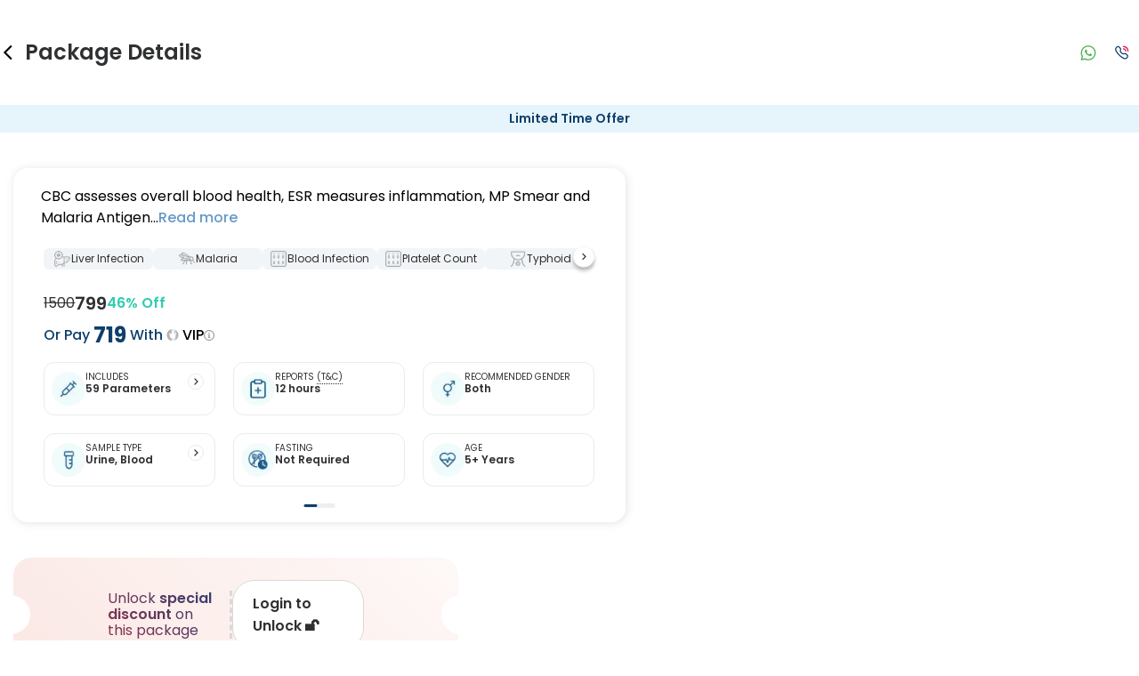

--- FILE ---
content_type: text/html; charset=utf-8
request_url: https://redcliffelabs.com/ghaziabad/package/fever-package-essential
body_size: 103022
content:
<!DOCTYPE html><html lang="en"><head><meta charSet="utf-8" data-next-head=""/><meta name="viewport" content="width=device-width, initial-scale=1, maximum-scale=1" data-next-head=""/><title data-next-head="">Fever Test in Ghaziabad, Book Fever Profile Test At Home</title><meta name="description" content="Book your fever test in Ghaziabad with Redcliffe Labs today. Get reliable reports, free home sample collection, and report consultation all at affordable pricing." data-next-head=""/><meta name="keywords" content="fever panel test in Ghaziabad, fever panel test price in Ghaziabad, fever test in Ghaziabad, fever profile test in Ghaziabad, Fever test price in Ghaziabad" data-next-head=""/><meta property="og:title" content="Fever Test in Ghaziabad, Book Fever Profile Test At Home" data-next-head=""/><meta property="og:site_name" content="Redcliffe Labs" data-next-head=""/><meta property="og:url" content="https://redcliffelabs.com/delhi/package/fever-package-essential" data-next-head=""/><meta property="og:description" content="Book your fever test in Ghaziabad with Redcliffe Labs today. Get reliable reports, free home sample collection, and report consultation all at affordable pricing." data-next-head=""/><meta property="og:type" content="Diagnostic Centre" data-next-head=""/><meta property="og:image" content="https://staticcdn.redcliffelabs.com/media/gallary-file/None/226e8f94-c63a-404c-bce8-dff38b7966af.jpeg" data-next-head=""/><meta name="twitter:card" content="summary" data-next-head=""/><meta name="twitter:site" data-next-head=""/><meta name="twitter:title" content="Fever Test in Ghaziabad, Book Fever Profile Test At Home" data-next-head=""/><meta name="twitter:description" content="Book your fever test in Ghaziabad with Redcliffe Labs today. Get reliable reports, free home sample collection, and report consultation all at affordable pricing." data-next-head=""/><meta name="twitter:image" content="https://staticcdn.redcliffelabs.com/media/gallary-file/None/226e8f94-c63a-404c-bce8-dff38b7966af.jpeg" data-next-head=""/><meta name="robots" content="index, follow" data-next-head=""/><link rel="canonical" href="https://redcliffelabs.com/ghaziabad/package/fever-package-essential" data-next-head=""/><link rel="preload" href="/assets/fonts/jost-latin-300_900.woff2" as="font" type="font/woff2" crossorigin="anonymous"/><link rel="preload" href="/assets/fonts/poppins-latin-400.woff2" as="font" type="font/woff2" crossorigin="anonymous"/><link rel="preload" href="/assets/fonts/poppins-latin-500.woff2" as="font" type="font/woff2" crossorigin="anonymous"/><link rel="preload" href="/assets/fonts/poppins-latin-600.woff2" as="font" type="font/woff2" crossorigin="anonymous"/><link rel="preload" href="/assets/fonts/poppins-latin-700.woff2" as="font" type="font/woff2" crossorigin="anonymous"/><link rel="preload" href="/assets/fonts/poppins-rupee-400.woff2" as="font" type="font/woff2" crossorigin="anonymous"/><link rel="preload" href="/assets/fonts/poppins-rupee-500.woff2" as="font" type="font/woff2" crossorigin="anonymous"/><link rel="preload" href="/assets/fonts/poppins-rupee-600.woff2" as="font" type="font/woff2" crossorigin="anonymous"/><link rel="preload" href="/assets/fonts/poppins-rupee-700.woff2" as="font" type="font/woff2" crossorigin="anonymous"/><link rel="preload" href="/_next/static/css/d4e666bc5179a99b.css" as="style"/><link rel="preload" href="/_next/static/css/f161069d9605ac20.css" as="style"/><link rel="preload" href="/_next/static/css/4933bcc195945fbc.css" as="style"/><link rel="preload" href="/_next/static/css/ca95100db91e9bc0.css" as="style"/><link rel="preload" href="/_next/static/css/bcf031abd784ae44.css" as="style"/><script type="application/ld+json" data-next-head="">{"@context":"https://schema.org","@type":"FAQPage","mainEntity":[{"@type":"Question","name":"What is a Fever Panel Test?","acceptedAnswer":{"@type":"Answer","text":"Fever Health Package is a full-fledged package that covers a series of diagnostic tests performed to diagnose the cause of fever and other related symptoms. It is suggested by doctors when patients have the unusual temperature for a prolonged period. Besides helping diagnose, the test aids in the treatment and other preventive measures."}},{"@type":"Question","name":"Can fever be dangerous?","acceptedAnswer":{"@type":"Answer","text":"Mild to moderate fever is fine and causes no complications. But if the temperature exceeds the normal range and is left untreated, it can lead to dangerous problems and even the failure of several crucial organs. Therefore, diagnosing the problem and acting timely is essential to avoid complications."}},{"@type":"Question","name":"What is the Fever Panel Test price in Ghaziabad?","acceptedAnswer":{"@type":"Answer","text":"At Redcliffe Labs, our prices are nominal enough to ensure everyone gets quality diagnostics within their budget. Therefore, with us, Fever Panel Test Price in Ghaziabad is just Rs 799, which comes with a free home sample collection service."}},{"@type":"Question","name":"Is fasting required before a fever test?","acceptedAnswer":{"@type":"Answer","text":"No! Generally, a fever test requires no fasting. However, it is essential to take consideration from doctors before the test based on your symptoms, age, gender, medical history, and more so that they can suggest if any special precautions need to be followed before the test."}},{"@type":"Question","name":"When will I receive my reports?","acceptedAnswer":{"@type":"Answer","text":"At Redcliffe Labs, we prioritize timely delivery of your health reports. Typically, you can expect to receive your reports within 12 hours after sample collection. We strive to provide your results as promptly as possible, ensuring you stay informed about your health status."}},{"@type":"Question","name":"Can I book a Fever Package - Essential near me in Ghaziabad?","acceptedAnswer":{"@type":"Answer","text":"Absolutely! Booking a Fever Package - Essential in Ghaziabad with Redcliffe Labs is very easy. We offer home sample collection by trained phlebotomists, allowing you to get tested from the comfort of your home. Our services are designed to be convenient and reliable, ensuring quality healthcare is always accessible to you."}},{"@type":"Question","name":"Can I book a home collection for a Fever Package - Essential in Ghaziabad?","acceptedAnswer":{"@type":"Answer","text":"Yes, Redcliffe Labs provides free home sample collection for Fever Package - Essential in Ghaziabad. A certified and trained phlebotomist will visit your home as per the suitable time that, ensuring a safe, hygienic, and comfortable experience. Your sample is transferred from home to lab in the temperature controlled bag to ensure the integrity. Your report is delivered within the promised timeframe, letting you monitor your health from the comfort of home."}}]}</script><script type="application/ld+json" data-next-head="">{
  "@context": "https://schema.org/",
  "@type": "Product",
  "name": "Fever Package - Essential",
  "brand": {
    "@type": "Brand",
    "name": "Redcliffe Labs"
  },
  "description": "Book your fever test in Ghaziabad with Redcliffe Labs today. Get reliable reports, free home sample collection, and report consultation all at affordable pricing.",
  "url": "https://redcliffelabs.com/ghaziabad/package/fever-package-essential",
  "image": "https://staticcdn.redcliffelabs.com/media/gallary-file/None/226e8f94-c63a-404c-bce8-dff38b7966af.jpeg",
  "sku": "Fever Package - Essential",
  "offers": {
    "@type": "Offer",
    "priceCurrency": "INR",
    "price": "799",
    "itemCondition": "https://schema.org/NewCondition",
    "url": "https://redcliffelabs.com/ghaziabad/package/fever-package-essential",
    "seller": {
      "@type": "Organization",
      "name": "Redcliffe Labs"
    }
  },
  "aggregateRating": {
    "@type": "AggregateRating",
    "ratingValue": "4.9",
    "reviewCount": "21036"
  },
  "additionalProperty": [
    {
      "@type": "PropertyValue",
      "name": "Number of Tests",
      "value": "59"
    },
    {
      "@type": "PropertyValue",
      "name": "Sample Type",
      "value":  "Urine, ,Blood"
    },
    {
      "@type": "PropertyValue",
      "name": "Home Collection",
      "value": "Yes"
    },
    {
      "@type": "PropertyValue",
      "name": "Location",
      "value": "Ghaziabad"
    }
  ]
}</script><script type="application/ld+json" data-next-head="">{
  "@context": "https://schema.org",
  "@type": "MedicalTest",
  "name": "Fever Package - Essential",
  "alternateName": "Fever Package - Essential",
  "description": "CBC assesses overall blood health, ESR measures inflammation, MP Smear and Malaria Antigen tests detect malaria, SGOT and SGPT indicate liver health, Widal tests for typhoid, and urine routine analyzes urine for various health issues.",
  "url": "https://redcliffelabs.com/ghaziabad/package/fever-package-essential"
 }</script><script type="application/ld+json" data-next-head="">{"name":"Redcliffe Labs Full Body Checkup Carousel","@type":"ItemList","description":"Carousel of popular full body checkup packages available at Redcliffe Labs","itemListOrder":"http://schema.org/ItemListOrderAscending","numberOfItems":5,"itemListElement":[{"item":{"url":"https://redcliffelabs.com/delhi/package/one-plus-one-fit-india-full-body-checkup-with-vitamin-screening-with-free-hscrp","name":"Fit India Full Body Checkup with Vitamin Screening with Free hsCRP in Delhi","@type":"Product","image":"https://redcliffelabs.com/myhealth/_next/image/?url=%2Fmyhealth%2Flogo-coloured.png&w=256&q=75","offers":{"@type":"Offer","price":"1999","priceCurrency":"INR"}},"@type":"ListItem","position":1},{"item":{"url":"https://redcliffelabs.com/delhi/package/fit-india-full-body-checkup-free-hba1c","name":"Fit India Full Body Checkup Free HbA1c in Delhi","@type":"Product","image":"https://redcliffelabs.com/myhealth/_next/image/?url=%2Fmyhealth%2Flogo-coloured.png&w=256&q=75","offers":{"@type":"Offer","price":"1499","priceCurrency":"INR"}},"@type":"ListItem","position":2},{"item":{"url":"https://redcliffelabs.com/delhi/package/one-plus-one-fit-india-full-body-checkup-with-vitamin-screening-with-free-hscrp","name":"One Plus One Fit India Full Body Checkup with Vitamin Screening with Free hsCRP in Delhi","@type":"Product","image":"https://redcliffelabs.com/myhealth/_next/image/?url=%2Fmyhealth%2Flogo-coloured.png&w=256&q=75","offers":{"@type":"Offer","price":"1799","priceCurrency":"INR"}},"@type":"ListItem","position":3},{"item":{"url":"https://redcliffelabs.com/delhi/package/advance-plus-full-body-checkup-free-hscrp","name":"Advance Plus Full Body Checkup Free hsCRP in Delhi","@type":"Product","image":"https://redcliffelabs.com/myhealth/_next/image/?url=%2Fmyhealth%2Flogo-coloured.png&w=256&q=75","offers":{"@type":"Offer","price":"1799","priceCurrency":"INR"}},"@type":"ListItem","position":4},{"item":{"url":"https://redcliffelabs.com/delhi/package/stay-fit-full-plus-body-check-free-ra-factor-female","name":"Stay Fit Full Plus Body Check Free RA Factor Female in Delhi","@type":"Product","image":"https://redcliffelabs.com/myhealth/_next/image/?url=%2Fmyhealth%2Flogo-coloured.png&w=256&q=75","offers":{"@type":"Offer","price":"1249","priceCurrency":"INR"}},"@type":"ListItem","position":5}]}</script><style>
            @font-face {
              font-family: Jost;
              font-style: normal;
              font-weight: 300 900;
              font-display: swap;
              src: url(/assets/fonts/jost-latin-300_900.woff2) format('woff2');
            }
            @font-face {
              font-family: 'Poppins';
              font-style: normal;
              font-weight: 400;
              font-display: swap;
              src: url(/assets/fonts/poppins-latin-400.woff2) format('woff2');
              unicode-range: U+0000-00FF, U+0131, U+0152-0153, U+02BB-02BC, U+02C6, U+02DA, U+02DC, U+0304, U+0308, U+0329, U+2000-206F, U+2074, U+20AC, U+2122, U+2191, U+2193, U+2212, U+2215, U+FEFF, U+FFFD;
            }
            @font-face {
              font-family: 'Poppins';
              font-style: normal;
              font-weight: 500;
              font-display: swap;
              src: url(/assets/fonts/poppins-latin-500.woff2) format('woff2');
              unicode-range: U+0000-00FF, U+0131, U+0152-0153, U+02BB-02BC, U+02C6, U+02DA, U+02DC, U+0304, U+0308, U+0329, U+2000-206F, U+2074, U+20AC, U+2122, U+2191, U+2193, U+2212, U+2215, U+FEFF, U+FFFD;
            }
            @font-face {
              font-family: 'Poppins';
              font-style: normal;
              font-weight: 600;
              font-display: swap;
              src: url(/assets/fonts/poppins-latin-600.woff2) format('woff2');
              unicode-range: U+0000-00FF, U+0131, U+0152-0153, U+02BB-02BC, U+02C6, U+02DA, U+02DC, U+0304, U+0308, U+0329, U+2000-206F, U+2074, U+20AC, U+2122, U+2191, U+2193, U+2212, U+2215, U+FEFF, U+FFFD;
            }
            @font-face {
              font-family: 'Poppins';
              font-style: normal;
              font-weight: 700;
              font-display: swap;
              src: url(/assets/fonts/poppins-latin-700.woff2) format('woff2');
              unicode-range: U+0000-00FF, U+0131, U+0152-0153, U+02BB-02BC, U+02C6, U+02DA, U+02DC, U+0304, U+0308, U+0329, U+2000-206F, U+2074, U+20AC, U+2122, U+2191, U+2193, U+2212, U+2215, U+FEFF, U+FFFD;
            }
            @font-face {
              font-family: 'Poppins';
              font-style: normal;
              font-weight: 400;
              font-display: swap;
              src: url(/assets/fonts/poppins-rupee-400.woff2) format('woff2');
              unicode-range: U+20B9;
            }
            @font-face {
              font-family: 'Poppins';
              font-style: normal;
              font-weight: 500;
              font-display: swap;
              src: url(/assets/fonts/poppins-rupee-500.woff2) format('woff2');
              unicode-range: U+20B9;
            }
            @font-face {
              font-family: 'Poppins';
              font-style: normal;
              font-weight: 600;
              font-display: swap;
              src: url(/assets/fonts/poppins-rupee-600.woff2) format('woff2');
              unicode-range: U+20B9;
            }
            @font-face {
              font-family: 'Poppins';
              font-style: normal;
              font-weight: 700;
              font-display: swap;
              src: url(/assets/fonts/poppins-rupee-700.woff2) format('woff2');
              unicode-range: U+20B9;
            }
          </style><script type="application/ld+json">{
    "@type": "WebSite",
    "name": "Redcliffe labs",
    "url": "https://redcliffelabs.com/"
  }</script><link rel="stylesheet" href="/_next/static/css/d4e666bc5179a99b.css" data-n-g=""/><link rel="stylesheet" href="/_next/static/css/f161069d9605ac20.css"/><link rel="stylesheet" href="/_next/static/css/4933bcc195945fbc.css"/><link rel="stylesheet" href="/_next/static/css/ca95100db91e9bc0.css" data-n-p=""/><link rel="stylesheet" href="/_next/static/css/bcf031abd784ae44.css" data-n-p=""/><noscript data-n-css=""></noscript><script defer="" noModule="" src="/_next/static/chunks/polyfills-42372ed130431b0a.js"></script><script src="/_next/static/chunks/webpack-092bb21b933008d9.js" defer=""></script><script src="/_next/static/chunks/framework-f27e25649834c3e8.js" defer=""></script><script src="/_next/static/chunks/main-94e2523975e805e9.js" defer=""></script><script src="/_next/static/chunks/pages/_app-fc3395df05304eed.js" defer=""></script><script src="/_next/static/chunks/44f25b85-ba53ca73c77d5e72.js" defer=""></script><script src="/_next/static/chunks/83444b60-e5ec06be35cf83ac.js" defer=""></script><script src="/_next/static/chunks/bb5968dd-2886187e2c8df0ce.js" defer=""></script><script src="/_next/static/chunks/ebc7f588-9255968a5f1d1d1b.js" defer=""></script><script src="/_next/static/chunks/1f7b1fc8-865ec239a85420ed.js" defer=""></script><script src="/_next/static/chunks/46769e88-4d39f0f76ca21986.js" defer=""></script><script src="/_next/static/chunks/05e47218-603aa4e52913f2cd.js" defer=""></script><script src="/_next/static/chunks/c357c980-d2edd9890be25398.js" defer=""></script><script src="/_next/static/chunks/a5475e61-9c7a3270967d4e3a.js" defer=""></script><script src="/_next/static/chunks/9f825079-30f2ea63460f637c.js" defer=""></script><script src="/_next/static/chunks/50906823-3076716ce0a605ec.js" defer=""></script><script src="/_next/static/chunks/c0364303-11596aef95ff8be1.js" defer=""></script><script src="/_next/static/chunks/d63eeaec-b0bdc4b6f88debfd.js" defer=""></script><script src="/_next/static/chunks/9eec4c6f-a199b647346214bb.js" defer=""></script><script src="/_next/static/chunks/54587-b1a3e17a153a6637.js" defer=""></script><script src="/_next/static/chunks/9050-7c4dc8709edd32ee.js" defer=""></script><script src="/_next/static/chunks/48230-98895d7d73474e6b.js" defer=""></script><script src="/_next/static/chunks/59794-7b1009f13288d39c.js" defer=""></script><script src="/_next/static/chunks/12423-f61f46bc3773328f.js" defer=""></script><script src="/_next/static/chunks/89072-4c336ddc9e706943.js" defer=""></script><script src="/_next/static/chunks/76403-4252dbd761934549.js" defer=""></script><script src="/_next/static/chunks/42683-d99030c60717d5f9.js" defer=""></script><script src="/_next/static/chunks/13288-64a30505bf0cdfb8.js" defer=""></script><script src="/_next/static/chunks/72892-dc0313ceae0b8ef1.js" defer=""></script><script src="/_next/static/chunks/77317-a4e519e87db06a9d.js" defer=""></script><script src="/_next/static/chunks/4651-c9cc0f0b7e8b58f9.js" defer=""></script><script src="/_next/static/chunks/23008-493693454f3ccf21.js" defer=""></script><script src="/_next/static/chunks/49084-e578c8e46687d48e.js" defer=""></script><script src="/_next/static/chunks/66516-dfbd4d20569a3f15.js" defer=""></script><script src="/_next/static/chunks/75304-bbb469b3450e2d3c.js" defer=""></script><script src="/_next/static/chunks/95900-cd066ee271f091c7.js" defer=""></script><script src="/_next/static/chunks/pages/%5Bcity%5D/package/%5BPackageName%5D-f1b36c7f0979c177.js" defer=""></script><script src="/_next/static/jE8xnt6KWDhGgnxdhQw9W/_buildManifest.js" defer=""></script><script src="/_next/static/jE8xnt6KWDhGgnxdhQw9W/_ssgManifest.js" defer=""></script></head><body><link rel="preload" as="image" imageSrcSet="/_next/image?url=https%3A%2F%2Fstatic-redcliffelabs.s3.amazonaws.com%2Fmedia%2Fgallary-file%2FNone%2F68a6c0bc-afee-41cc-84a7-f693e4e97261.webp&amp;w=128&amp;q=75 1x, /_next/image?url=https%3A%2F%2Fstatic-redcliffelabs.s3.amazonaws.com%2Fmedia%2Fgallary-file%2FNone%2F68a6c0bc-afee-41cc-84a7-f693e4e97261.webp&amp;w=256&amp;q=75 2x" fetchPriority="high"/><link rel="preload" as="image" imageSrcSet="/_next/image?url=https%3A%2F%2Fstatic-redcliffelabs.s3.amazonaws.com%2Fmedia%2Fgallary-file%2FNone%2F34fd8d57-56d0-4839-9a41-08ca2e24cbf7.webp&amp;w=128&amp;q=75 1x, /_next/image?url=https%3A%2F%2Fstatic-redcliffelabs.s3.amazonaws.com%2Fmedia%2Fgallary-file%2FNone%2F34fd8d57-56d0-4839-9a41-08ca2e24cbf7.webp&amp;w=256&amp;q=75 2x" fetchPriority="high"/><div id="__next"><div id="red-page-wrapper"><div><div class="mobile_mobileTitleBar__sZ9nl"><div class="mobile_mobileTitleBar__first__cpSj0"><div class="mobile_mobileTitleBar__icon__uGLJG"><style data-emotion="css vubbuv">.css-vubbuv{-webkit-user-select:none;-moz-user-select:none;-ms-user-select:none;user-select:none;width:1em;height:1em;display:inline-block;fill:currentColor;-webkit-flex-shrink:0;-ms-flex-negative:0;flex-shrink:0;-webkit-transition:fill 200ms cubic-bezier(0.4, 0, 0.2, 1) 0ms;transition:fill 200ms cubic-bezier(0.4, 0, 0.2, 1) 0ms;font-size:1.5rem;}</style><svg class="MuiSvgIcon-root MuiSvgIcon-fontSizeMedium css-vubbuv" focusable="false" aria-hidden="true" viewBox="0 0 24 24" data-testid="ArrowBackIosIcon"><path d="M11.67 3.87 9.9 2.1 0 12l9.9 9.9 1.77-1.77L3.54 12z"></path></svg></div><h1 class="mobile_mobileTitleBar__title__YPbN_">Package Details</h1></div><div></div><div class="header_header__contact__IO2Ry"><div class="header_header__contact__whatsapp__N83O1"><a href="https://api.whatsapp.com/send?phone=918988980606&amp;text=Hi, can you assist me?" aria-label="Contact on WhatsApp"><svg width="32" height="33" fill="none" xmlns="http://www.w3.org/2000/svg"><rect y="0.5" width="32" height="32" rx="16" fill="#F5F5F5" fill-opacity="0.1"></rect><path d="M21.938 10.545A8.346 8.346 0 0 0 16.01 8.1a8.39 8.39 0 0 0-5.935 2.443A8.262 8.262 0 0 0 7.6 16.442v.004c0 1.345.353 2.702 1.024 3.941L7.623 24.94l4.605-1.047a8.43 8.43 0 0 0 3.78.898h.004a8.39 8.39 0 0 0 5.934-2.444 8.252 8.252 0 0 0 2.478-5.899c0-2.208-.882-4.305-2.486-5.903ZM16.01 23.476h-.003a7.105 7.105 0 0 1-3.376-.855l-.218-.119-3.063.697.666-3.023-.129-.221c-.637-1.1-.974-2.313-.974-3.51.002-3.875 3.186-7.031 7.097-7.031a7.04 7.04 0 0 1 5 2.062c1.354 1.35 2.1 3.115 2.098 4.972-.001 3.875-3.185 7.028-7.098 7.028Z" fill="#4CAF50"></path><path d="M13.723 12.766h-.369a.708.708 0 0 0-.512.24c-.177.191-.674.655-.674 1.599s.69 1.855.786 1.983c.096.128 1.33 2.127 3.287 2.895 1.625.639 1.956.512 2.308.48.353-.032 1.139-.464 1.3-.912.16-.447.16-.831.112-.911-.049-.08-.177-.128-.37-.224-.192-.096-1.135-.568-1.311-.632-.177-.064-.305-.096-.433.096-.129.192-.506.635-.619.763-.112.128-.224.145-.417.049-.192-.097-.805-.303-1.54-.956-.573-.508-.97-1.157-1.082-1.349-.112-.192-.012-.295.085-.391.086-.086.203-.203.299-.315.096-.112.123-.192.188-.32.064-.128.032-.24-.016-.336-.048-.096-.418-1.044-.589-1.424-.144-.319-.296-.33-.433-.335Z" fill="#4CAF50"></path></svg></a></div><div class="header_header__contact__call__JcLbm"><a href="tel:898 898 8787" aria-label="Call"><svg width="1em" height="1em" viewBox="0 0 21 21" fill="none" xmlns="http://www.w3.org/2000/svg"><path d="M12.386 2.603a6.704 6.704 0 0 1 5.921 5.915M12.386 5.583a3.723 3.723 0 0 1 2.944 2.944" stroke="#E00646" stroke-width="1.5" stroke-linecap="round" stroke-linejoin="round"></path><path clip-rule="evenodd" d="M9.592 10.991c3.355 3.355 4.116-.526 6.252 1.609 2.06 2.059 3.245 2.471.634 5.08-.327.263-2.403 3.423-9.702-3.873-7.3-7.298-4.14-9.377-3.878-9.704 2.616-2.616 3.022-1.425 5.082.634 2.135 2.136-1.744 2.9 1.612 6.254Z" stroke="#0e3f6c" stroke-width="1.5" stroke-linecap="round" stroke-linejoin="round"></path></svg></a></div></div></div><div class="ProductDetails_get_free__26OQz">Limited Time Offer</div><div class="ProductDetails_product__zH4_4 main-container"><div class="ProductDetails_product__left__tUHka"><div class="ProductDetails_product__left__mainContent__3Nroi"><div class="ProductDetails_box_shadow__hiQiN" style="margin-top:0px;margin-bottom:0px;width:100%"><div class="ProductDetails_desktop_none__Gi67h"><div class="ProductDetailHead_product__head__tZuBc"><div class="ProductDetailHead_top_head__emVGN"> <div class="ProductDetailHead_name_with_share__lXZKT"><h1 class="ProductDetailHead_product__head__name__gYRLD" style="pointer-events:none;cursor:unset">Fever Package - Essential<!-- --> in  Ghaziabad</h1><a href="https://api.whatsapp.com/send?text=Hey! Came across this package on Redcliffe Labs that could be helpful for your health goals:%0a%0a🧪 Fever Package - Essential%0a🔗 https://redcliffelabs.com/fever-package-essential" data-action="share/whatsapp/share" target="_blank" rel="noreferrer" class="ProductDetailHead_pShare__wrapper__TEWj0"><style data-emotion="css vubbuv">.css-vubbuv{-webkit-user-select:none;-moz-user-select:none;-ms-user-select:none;user-select:none;width:1em;height:1em;display:inline-block;fill:currentColor;-webkit-flex-shrink:0;-ms-flex-negative:0;flex-shrink:0;-webkit-transition:fill 200ms cubic-bezier(0.4, 0, 0.2, 1) 0ms;transition:fill 200ms cubic-bezier(0.4, 0, 0.2, 1) 0ms;font-size:1.5rem;}</style><svg class="MuiSvgIcon-root MuiSvgIcon-fontSizeMedium css-vubbuv" focusable="false" aria-hidden="true" viewBox="0 0 24 24" data-testid="ShareOutlinedIcon"><path d="M18 16.08c-.76 0-1.44.3-1.96.77L8.91 12.7c.05-.23.09-.46.09-.7s-.04-.47-.09-.7l7.05-4.11c.54.5 1.25.81 2.04.81 1.66 0 3-1.34 3-3s-1.34-3-3-3-3 1.34-3 3c0 .24.04.47.09.7L8.04 9.81C7.5 9.31 6.79 9 6 9c-1.66 0-3 1.34-3 3s1.34 3 3 3c.79 0 1.5-.31 2.04-.81l7.12 4.16c-.05.21-.08.43-.08.65 0 1.61 1.31 2.92 2.92 2.92s2.92-1.31 2.92-2.92c0-1.61-1.31-2.92-2.92-2.92M18 4c.55 0 1 .45 1 1s-.45 1-1 1-1-.45-1-1 .45-1 1-1M6 13c-.55 0-1-.45-1-1s.45-1 1-1 1 .45 1 1-.45 1-1 1m12 7.02c-.55 0-1-.45-1-1s.45-1 1-1 1 .45 1 1-.45 1-1 1"></path></svg></a></div></div></div><div><style data-emotion="css 11t1s7i">.css-11t1s7i{z-index:1200;}.css-11t1s7i .MuiDrawer-paper{width:unset;height:auto;max-height:90vh;border-radius:10px 10px 0 0;padding-bottom:20px;overflow-y:auto;}.css-11t1s7i.MuiDrawer-modal{z-index:2200;}</style></div></div><div id="overview"><div class="ProductDetailInstructionNew_product_new__m8tD5"><div> <div class="ProductDetailInstructionNew_description__EfSJV">CBC assesses overall blood health, ESR measures inflammation, MP Smear and Malaria Antigen...<span style="color: #659AC9; cursor: pointer; font-weight: 500;" id="read-more-btn">Read more</span></div><div class="ProductDetailInstructionNew_product_new_what_is__9_dsn"><div class="ProductDetailInstructionNew_details_tags__1UfWY"><div class="ProductDetailInstructionNew_details_tags_title__pqB5i"><div><img alt="1103" loading="lazy" width="20" height="20" decoding="async" data-nimg="1" style="color:transparent" srcSet="/_next/image?url=https%3A%2F%2Fstatic-redcliffelabs.s3.amazonaws.com%2Fmedia%2Ftag-files%2FNone%2Fdd1af47f-a03c-478d-befe-b5f74eb8fd37.png&amp;w=32&amp;q=75 1x, /_next/image?url=https%3A%2F%2Fstatic-redcliffelabs.s3.amazonaws.com%2Fmedia%2Ftag-files%2FNone%2Fdd1af47f-a03c-478d-befe-b5f74eb8fd37.png&amp;w=48&amp;q=75 2x" src="/_next/image?url=https%3A%2F%2Fstatic-redcliffelabs.s3.amazonaws.com%2Fmedia%2Ftag-files%2FNone%2Fdd1af47f-a03c-478d-befe-b5f74eb8fd37.png&amp;w=48&amp;q=75"/></div><p>Liver Infection</p></div><div class="ProductDetailInstructionNew_details_tags_title__pqB5i"><div><img alt="1097" loading="lazy" width="20" height="20" decoding="async" data-nimg="1" style="color:transparent" srcSet="/_next/image?url=https%3A%2F%2Fstatic-redcliffelabs.s3.amazonaws.com%2Fmedia%2Ftag-files%2FNone%2Fa57c726a-7710-4563-acf1-3e34ba6122b3.png&amp;w=32&amp;q=75 1x, /_next/image?url=https%3A%2F%2Fstatic-redcliffelabs.s3.amazonaws.com%2Fmedia%2Ftag-files%2FNone%2Fa57c726a-7710-4563-acf1-3e34ba6122b3.png&amp;w=48&amp;q=75 2x" src="/_next/image?url=https%3A%2F%2Fstatic-redcliffelabs.s3.amazonaws.com%2Fmedia%2Ftag-files%2FNone%2Fa57c726a-7710-4563-acf1-3e34ba6122b3.png&amp;w=48&amp;q=75"/></div><p>Malaria</p></div><div class="ProductDetailInstructionNew_details_tags_title__pqB5i"><div><img alt="1100" loading="lazy" width="20" height="20" decoding="async" data-nimg="1" style="color:transparent" srcSet="/_next/image?url=https%3A%2F%2Fstatic-redcliffelabs.s3.amazonaws.com%2Fmedia%2Ftag-files%2FNone%2F4fc66993-f0af-4bd7-8acb-77c580bebbdc.png&amp;w=32&amp;q=75 1x, /_next/image?url=https%3A%2F%2Fstatic-redcliffelabs.s3.amazonaws.com%2Fmedia%2Ftag-files%2FNone%2F4fc66993-f0af-4bd7-8acb-77c580bebbdc.png&amp;w=48&amp;q=75 2x" src="/_next/image?url=https%3A%2F%2Fstatic-redcliffelabs.s3.amazonaws.com%2Fmedia%2Ftag-files%2FNone%2F4fc66993-f0af-4bd7-8acb-77c580bebbdc.png&amp;w=48&amp;q=75"/></div><p>Blood Infection</p></div><div class="ProductDetailInstructionNew_details_tags_title__pqB5i"><div><img alt="1102" loading="lazy" width="20" height="20" decoding="async" data-nimg="1" style="color:transparent" srcSet="/_next/image?url=https%3A%2F%2Fstatic-redcliffelabs.s3.amazonaws.com%2Fmedia%2Ftag-files%2FNone%2F52e6cf23-8d2d-4e9f-98b5-a86f594768f5.png&amp;w=32&amp;q=75 1x, /_next/image?url=https%3A%2F%2Fstatic-redcliffelabs.s3.amazonaws.com%2Fmedia%2Ftag-files%2FNone%2F52e6cf23-8d2d-4e9f-98b5-a86f594768f5.png&amp;w=48&amp;q=75 2x" src="/_next/image?url=https%3A%2F%2Fstatic-redcliffelabs.s3.amazonaws.com%2Fmedia%2Ftag-files%2FNone%2F52e6cf23-8d2d-4e9f-98b5-a86f594768f5.png&amp;w=48&amp;q=75"/></div><p>Platelet Count</p></div><div class="ProductDetailInstructionNew_details_tags_title__pqB5i"><div><img alt="1073" loading="lazy" width="20" height="20" decoding="async" data-nimg="1" style="color:transparent" srcSet="/_next/image?url=https%3A%2F%2Fstatic-redcliffelabs.s3.amazonaws.com%2Fmedia%2Ftag-files%2F1073%2Fe06cc23f-3fe5-4745-b450-19c8783c1ac5.png&amp;w=32&amp;q=75 1x, /_next/image?url=https%3A%2F%2Fstatic-redcliffelabs.s3.amazonaws.com%2Fmedia%2Ftag-files%2F1073%2Fe06cc23f-3fe5-4745-b450-19c8783c1ac5.png&amp;w=48&amp;q=75 2x" src="/_next/image?url=https%3A%2F%2Fstatic-redcliffelabs.s3.amazonaws.com%2Fmedia%2Ftag-files%2F1073%2Fe06cc23f-3fe5-4745-b450-19c8783c1ac5.png&amp;w=48&amp;q=75"/></div><p>Typhoid</p></div></div><div class="ProductDetailInstructionNew_arrow_show__zGdn6"> <svg width="1em" height="1em" viewBox="0 0 24 24" fill="none" xmlns="http://www.w3.org/2000/svg"><rect x="0.5" y="-0.5" width="23" height="23" rx="11.5" transform="matrix(1 0 0 -1 0 23)" fill="#fff"></rect><rect x="0.5" y="-0.5" width="23" height="23" rx="11.5" transform="matrix(1 0 0 -1 0 23)" stroke="#F5F5F5"></rect><path d="m11 9 3 3-3 3" stroke="#2F3032" stroke-width="1.25" stroke-linecap="round" stroke-linejoin="round"></path></svg></div></div><div class="ProductDetailInstructionNew_product__head__price__84yhP" style="padding-top:20px"><div><span class="ProductDetailInstructionNew_product__head__price__mainPrice__8qnIQ">₹<!-- -->1500</span><span class="ProductDetailInstructionNew_product__head__price__offerPrice__uvLD_">₹<!-- -->799</span></div><div class="ProductDetailInstructionNew_withVip_div__yYtiZ"><span class="ProductDetailInstructionNew_discount__dR6Aw">46<!-- -->% Off</span></div></div><div class="ProductDetailInstructionNew_withVip_member__fjhT4"><div class="ProductDetailInstructionNew_vip_applied___5tb9">Or<!-- --> Pay <span class="ProductDetailInstructionNew_priceSize__wjQPV"><strong> ₹<!-- -->719</strong></span> With<span style="font-weight:500;color:black"> <svg width="1em" height="1em" viewBox="0 0 15 16" fill="none" xmlns="http://www.w3.org/2000/svg"><path d="m11.832 5.878-1.243 5.051a.632.632 0 0 1-.221.345.615.615 0 0 1-.384.134h-4.97a.615.615 0 0 1-.384-.133.632.632 0 0 1-.221-.346L3.168 5.878a.64.64 0 0 1 .044-.43.626.626 0 0 1 .306-.302.612.612 0 0 1 .77.227c.17.254.784.983 1.348.983.103 0 .422-.243.75-.996a6.005 6.005 0 0 0 .493-2.16c0-.168.065-.329.182-.447a.617.617 0 0 1 .879 0 .637.637 0 0 1 .182.446c.029.746.196 1.479.492 2.161.329.753.649.996.75.996.58 0 1.21-.776 1.35-.983a.612.612 0 0 1 .77-.226c.132.06.24.166.305.3a.64.64 0 0 1 .043.431Z" fill="#fff"></path><path fill-rule="evenodd" clip-rule="evenodd" d="M7.5 0a7.417 7.417 0 0 0-4.167 1.284 7.595 7.595 0 0 0-2.762 3.42 7.731 7.731 0 0 0-.427 4.401 7.657 7.657 0 0 0 2.053 3.902 7.464 7.464 0 0 0 3.84 2.085 7.39 7.39 0 0 0 4.333-.434 7.526 7.526 0 0 0 3.366-2.806A7.706 7.706 0 0 0 15 7.619a7.713 7.713 0 0 0-2.206-5.378A7.474 7.474 0 0 0 7.5 0Zm3.09 10.93 1.242-5.052a.64.64 0 0 0-.043-.43.626.626 0 0 0-.307-.302.612.612 0 0 0-.769.227c-.138.207-.768.983-1.348.983-.102 0-.422-.243-.75-.996a6.005 6.005 0 0 1-.493-2.16.637.637 0 0 0-.182-.447.617.617 0 0 0-.88 0 .637.637 0 0 0-.181.446 6.005 6.005 0 0 1-.493 2.161c-.328.753-.647.996-.75.996-.564 0-1.179-.73-1.349-.983a.612.612 0 0 0-.77-.226.626.626 0 0 0-.305.3.64.64 0 0 0-.044.431l1.241 5.051a.632.632 0 0 0 .221.345c.11.087.245.134.384.134h4.97a.615.615 0 0 0 .384-.133.632.632 0 0 0 .221-.346Z" fill="url(#SilverIconCard_svg__a)"></path><defs><linearGradient id="SilverIconCard_svg__a" x1="15" y1="7.619" x2="0" y2="7.619" gradientUnits="userSpaceOnUse"><stop offset="0.128" stop-color="#B3B1B2"></stop><stop offset="0.465" stop-color="#F7F7F7"></stop><stop offset="0.676" stop-color="#B3B1B1"></stop></linearGradient></defs></svg> VIP</span></div><span class="ProductDetailInstructionNew_infoIcon__J013A"><svg stroke="currentColor" fill="currentColor" stroke-width="0" version="1.1" viewBox="0 0 16 16" height="1em" width="1em" xmlns="http://www.w3.org/2000/svg"><path d="M7 4.75c0-0.412 0.338-0.75 0.75-0.75h0.5c0.412 0 0.75 0.338 0.75 0.75v0.5c0 0.412-0.338 0.75-0.75 0.75h-0.5c-0.412 0-0.75-0.338-0.75-0.75v-0.5z"></path><path d="M10 12h-4v-1h1v-3h-1v-1h3v4h1z"></path><path d="M8 0c-4.418 0-8 3.582-8 8s3.582 8 8 8 8-3.582 8-8-3.582-8-8-8zM8 14.5c-3.59 0-6.5-2.91-6.5-6.5s2.91-6.5 6.5-6.5 6.5 2.91 6.5 6.5-2.91 6.5-6.5 6.5z"></path></svg></span></div> <div class="ProductDetailInstructionNew_product_new_params__jTS_4"><div class="ProductDetailInstructionNew_product_new_parameter_section__0GW2l"><img alt="image_Includes" loading="lazy" width="38" height="38" decoding="async" data-nimg="1" style="color:transparent" srcSet="/_next/image?url=https%3A%2F%2Fstatic-redcliffelabs.s3.amazonaws.com%2Fmedia%2Fgallary-file%2FNone%2F957019b4-23fe-410b-9fb9-b5ba41514dd3.webp&amp;w=48&amp;q=75 1x, /_next/image?url=https%3A%2F%2Fstatic-redcliffelabs.s3.amazonaws.com%2Fmedia%2Fgallary-file%2FNone%2F957019b4-23fe-410b-9fb9-b5ba41514dd3.webp&amp;w=96&amp;q=75 2x" src="/_next/image?url=https%3A%2F%2Fstatic-redcliffelabs.s3.amazonaws.com%2Fmedia%2Fgallary-file%2FNone%2F957019b4-23fe-410b-9fb9-b5ba41514dd3.webp&amp;w=96&amp;q=75"/><div><span class="ProductDetailInstructionNew_product_new_parameter_name__JnDUX">INCLUDES</span><span class="ProductDetailInstructionNew_parameter_name__2ZPR8">59 Parameters</span></div><div class="ProductDetailInstructionNew_common_arrow__9dB5C"><svg width="1em" height="1em" viewBox="0 0 18 18" fill="none" xmlns="http://www.w3.org/2000/svg"><rect x="0.5" y="0.5" width="17" height="17" rx="8.5" fill="#fff"></rect><rect x="0.5" y="0.5" width="17" height="17" rx="8.5" stroke="#EBEBEB"></rect><path d="m8 12 3-3-3-3" stroke="#2F3032" stroke-width="1.25" stroke-linecap="round" stroke-linejoin="round"></path></svg></div></div><div class="ProductDetailInstructionNew_product_new_get_report__ndjrD"><img alt="image_report" loading="lazy" width="38" height="38" decoding="async" data-nimg="1" style="color:transparent" srcSet="/_next/image?url=https%3A%2F%2Fstatic-redcliffelabs.s3.amazonaws.com%2Fmedia%2Fgallary-file%2FNone%2F39ffed00-4370-419e-bd2c-59153f64c3f1.webp&amp;w=48&amp;q=75 1x, /_next/image?url=https%3A%2F%2Fstatic-redcliffelabs.s3.amazonaws.com%2Fmedia%2Fgallary-file%2FNone%2F39ffed00-4370-419e-bd2c-59153f64c3f1.webp&amp;w=96&amp;q=75 2x" src="/_next/image?url=https%3A%2F%2Fstatic-redcliffelabs.s3.amazonaws.com%2Fmedia%2Fgallary-file%2FNone%2F39ffed00-4370-419e-bd2c-59153f64c3f1.webp&amp;w=96&amp;q=75"/><div><span class="ProductDetailInstructionNew_product_new_get_report_heading__RdTm6">REPORTS <span style="border-bottom:1px dotted;cursor:pointer">(T&amp;C)</span></span><span class="ProductDetailInstructionNew_get_report__qD8b_">12 hours</span></div></div><div class="ProductDetailInstructionNew_product_new_recommended_for__JdiyA"><img alt="image_recommend_for" loading="lazy" width="38" height="38" decoding="async" data-nimg="1" style="color:transparent" srcSet="/_next/image?url=https%3A%2F%2Fstatic-redcliffelabs.s3.amazonaws.com%2Fmedia%2Fgallary-file%2FNone%2Fc8028d8b-dfe7-4416-8ab8-b09a59aa2bf9.webp&amp;w=48&amp;q=75 1x, /_next/image?url=https%3A%2F%2Fstatic-redcliffelabs.s3.amazonaws.com%2Fmedia%2Fgallary-file%2FNone%2Fc8028d8b-dfe7-4416-8ab8-b09a59aa2bf9.webp&amp;w=96&amp;q=75 2x" src="/_next/image?url=https%3A%2F%2Fstatic-redcliffelabs.s3.amazonaws.com%2Fmedia%2Fgallary-file%2FNone%2Fc8028d8b-dfe7-4416-8ab8-b09a59aa2bf9.webp&amp;w=96&amp;q=75"/><div><span class="ProductDetailInstructionNew_product_new_recommended_for_heading__jpz_c">RECOMMENDED GENDER</span><span class="ProductDetailInstructionNew_recommended_for__TErpM">both</span></div></div><div class="ProductDetailInstructionNew_product_new_sample_type_container__z5Hfb"><img alt="image_sample_required" loading="lazy" width="38" height="38" decoding="async" data-nimg="1" style="color:transparent" srcSet="/_next/image?url=https%3A%2F%2Fstatic-redcliffelabs.s3.amazonaws.com%2Fmedia%2Fgallary-file%2FNone%2F0a55546a-2d7a-46f7-8193-9e3f1ce7b89e.webp&amp;w=48&amp;q=75 1x, /_next/image?url=https%3A%2F%2Fstatic-redcliffelabs.s3.amazonaws.com%2Fmedia%2Fgallary-file%2FNone%2F0a55546a-2d7a-46f7-8193-9e3f1ce7b89e.webp&amp;w=96&amp;q=75 2x" src="/_next/image?url=https%3A%2F%2Fstatic-redcliffelabs.s3.amazonaws.com%2Fmedia%2Fgallary-file%2FNone%2F0a55546a-2d7a-46f7-8193-9e3f1ce7b89e.webp&amp;w=96&amp;q=75"/><div><span class="ProductDetailInstructionNew_product_new_sample_heading__dyigz">SAMPLE TYPE</span><p class="ProductDetailInstructionNew_sample_types__tGgaD">Urine, <!-- -->Blood</p></div><div class="ProductDetailInstructionNew_common_arrow__9dB5C"><svg width="1em" height="1em" viewBox="0 0 18 18" fill="none" xmlns="http://www.w3.org/2000/svg"><rect x="0.5" y="0.5" width="17" height="17" rx="8.5" fill="#fff"></rect><rect x="0.5" y="0.5" width="17" height="17" rx="8.5" stroke="#EBEBEB"></rect><path d="m8 12 3-3-3-3" stroke="#2F3032" stroke-width="1.25" stroke-linecap="round" stroke-linejoin="round"></path></svg></div></div><div class="ProductDetailInstructionNew_product_new_fasting__FHC7f"><img alt="image_fasting" loading="lazy" width="38" height="38" decoding="async" data-nimg="1" style="color:transparent" srcSet="/_next/image?url=https%3A%2F%2Fstatic-redcliffelabs.s3.amazonaws.com%2Fmedia%2Fgallary-file%2FNone%2F9fae51dc-7831-4624-9cb8-65e37500372d.webp&amp;w=48&amp;q=75 1x, /_next/image?url=https%3A%2F%2Fstatic-redcliffelabs.s3.amazonaws.com%2Fmedia%2Fgallary-file%2FNone%2F9fae51dc-7831-4624-9cb8-65e37500372d.webp&amp;w=96&amp;q=75 2x" src="/_next/image?url=https%3A%2F%2Fstatic-redcliffelabs.s3.amazonaws.com%2Fmedia%2Fgallary-file%2FNone%2F9fae51dc-7831-4624-9cb8-65e37500372d.webp&amp;w=96&amp;q=75"/><div><span class="ProductDetailInstructionNew_product_new_fasting_heading__pUo1R">FASTING</span><span class="ProductDetailInstructionNew_fasting__8l_A5">Not Required</span></div></div><div class="ProductDetailInstructionNew_product_new_recommended_age__vF4pE"><img alt="image_age_group" loading="lazy" width="38" height="38" decoding="async" data-nimg="1" style="color:transparent" srcSet="/_next/image?url=https%3A%2F%2Fstatic-redcliffelabs.s3.amazonaws.com%2Fmedia%2Fgallary-file%2FNone%2F2cf97db2-d341-4a9c-802d-f2ba71c854e0.webp&amp;w=48&amp;q=75 1x, /_next/image?url=https%3A%2F%2Fstatic-redcliffelabs.s3.amazonaws.com%2Fmedia%2Fgallary-file%2FNone%2F2cf97db2-d341-4a9c-802d-f2ba71c854e0.webp&amp;w=96&amp;q=75 2x" src="/_next/image?url=https%3A%2F%2Fstatic-redcliffelabs.s3.amazonaws.com%2Fmedia%2Fgallary-file%2FNone%2F2cf97db2-d341-4a9c-802d-f2ba71c854e0.webp&amp;w=96&amp;q=75"/><div><span class="ProductDetailInstructionNew_product_new_recommended_age_heading__vvfLH">AGE</span><span class="ProductDetailInstructionNew_recommended_age__L3FdY">5+ Years</span></div></div></div><div class="ProductDetailInstructionNew_scroll_icon__09pPm"><span class="ProductDetailInstructionNew_scroll_icon_inside__tnBPY" style="transform:translateX(0%)"></span></div></div></div></div></div><div id="pack_offers"><div class="UnlockBenefits_unlock__container__WHflz"><div class="UnlockBenefits_left__div__exptv"><p>Unlock<!-- --> <span>special <br/> discount<!-- --> </span>on <br/> this package</p></div><div class="UnlockBenefits_right__div__mN4oC"><p>Login to Unlock<span> 🔓 </span></p></div></div></div><div class="ProductDetails_mobileHomeCollection__k7lll ProductDetails_pdp_collection__xUF2l "><svg width="48" height="33" viewBox="0 0 112 77" fill="none" xmlns="http://www.w3.org/2000/svg"><path d="M9.772 54.67H6.809v.556h2.963v-.555ZM26.967 57.541H6.81v.555h20.158v-.555ZM22.523 61.846h-4.934v.555h4.934v-.555ZM9.315 63.804H0v.556h9.315v-.556ZM30.97 67.152H0v.556h30.97v-.556ZM102.652 51.415a2.392 2.392 0 0 0-.598-.293c-.347-.093-.678-.17-1.025-.185-.567-.016-1.087-.216-1.56-.494a5.685 5.685 0 0 1-1.45-1.28c-.568-.71-.915-1.513-1.214-2.346-.3-.818-.583-1.62-.914-2.422-.788-1.96-1.608-3.888-2.412-5.848a1.91 1.91 0 0 1-.141-.385c-.048-.14.031-.247.173-.263.173-.015.362-.03.552-.03h3.373c.299 0 .614 0 .898-.108.882-.325 1.592-.834 2.033-1.651a3.898 3.898 0 0 0 .41-1.682c.031-1.389-.568-2.422-1.86-3.04-.315-.154-.63-.293-.993-.277h-3.61c-.504 0-.913.185-1.276.509-.41.355-.646.818-.82 1.311-.063.186-.11.37-.173.617-.236-.185-.284-.4-.41-.57-.22-.278-.41-.556-.756-.695-1.23-.509-2.396-.416-3.389.556-.126.108-.22.231-.347.34-.283.246-.41.261-.693.045l-.615-.509c-.536-.463-1.056-.94-1.607-1.388-1.135-.957-2.191-1.975-3.294-2.963a2.648 2.648 0 0 1-.789-1.188c-.126-.385-.252-.756-.362-1.141-.567-2.099-.898-4.228-1.245-6.372-.126-.756-.158-1.559-.441-2.284-.048-.108-.048-.247-.048-.355 0-.555-.047-1.064-.284-1.589-.22-.432.08-.926.552-1.064.378-.124.74-.216 1.12-.34 1.45-.54 2.474-1.512 2.962-2.978.048-.138.11-.277.126-.4.048-.34.237-.54.584-.633.252-.062.472-.2.646-.417.3-.355.284-.756-.063-1.064-.095-.078-.19-.155-.3-.216-.504-.294-.662-.726-.583-1.281.016-.154.047-.309.095-.463.11-.355.189-.71.173-1.064-.016-.294.11-.494.315-.68.3-.277.583-.555.867-.863.394-.432.71-.926.835-1.497.174-.694-.031-1.28-.598-1.712a3.411 3.411 0 0 0-2.018-.756c-.993-.047-1.923.154-2.805.54a9.594 9.594 0 0 0-1.907 1.08c-.3.231-.631.37-1.025.324-.19-.031-.41-.031-.615 0-1.592.138-2.79.864-3.451 2.314-.489 1.095-.584 2.237-.237 3.394.11.37.252.725.426 1.065.346.74.804 1.388 1.292 2.036a3.21 3.21 0 0 1 .646 1.667c0 .139.048.277-.063.4-.078.078-.189.063-.283.078-.174.03-.3.139-.426.231-.236.186-.489.37-.71.571a2.3 2.3 0 0 1-.693.37c-.094.14-.252.232-.457.278l-.031.031s-.19.123-.316.154a1.154 1.154 0 0 1-.22.263v.03s0 .047-.016.062a.94.94 0 0 1 .315-.077.66.66 0 0 1 .284-.17c.079-.015.158-.015.236-.03h.016a.86.86 0 0 1 .379-.078h.031s.031-.03.047-.03c.158-.047.268-.078.426-.093h.031c.457-.062.899.046 1.324.278.221.139.457.277.662.432.804.617 1.545 1.311 2.097 2.16.22.308.346.648.41 1.003v.108c.204 1.558.472 3.085.772 4.628.22 1.219.457 2.438.835 3.626.094.278.19.57.3.848.141.417.41.772.724 1.096.852.833 1.766 1.62 2.664 2.407.536.478 1.088.956 1.64 1.435.314.277.63.57.96.833.269.2.316.447.206.74-.032.093-.064.185-.126.278-.205.37-.363.417-.741.247a44.34 44.34 0 0 1-5.422-2.9 15.96 15.96 0 0 1-1.67-1.235 3.311 3.311 0 0 1-.474-.463c-.772-.972-1.513-1.99-2.017-3.147-.347-.803-.615-1.651-.867-2.5a44.47 44.47 0 0 1-.583-2.067c-.11-.432-.205-.864-.268-1.296a3.142 3.142 0 0 1 .142-1.481c.205-.648.583-1.142 1.276-1.358.127-.046.268-.077.379-.185.078-.077.031-.262-.08-.293-.11-.062-.236-.031-.362 0-.74.185-1.229.663-1.56 1.326a2.934 2.934 0 0 0-.252 1.05c-.016.2 0 .4 0 .586-.032.51.047 1.003.173 1.497.126.432.252.879.363 1.326.047.14.079.263.11.402a.92.92 0 0 1 .047.262v.03s.016.032 0 .047c0 .046 0 .108-.015.154.157.54.157 1.127 0 1.667 0 .092-.048.17-.08.246-.125.402-.314.772-.614 1.08-.205.309-.41.618-.599.942-.646 1.11-1.213 2.237-1.67 3.44-.442 1.142-.757 2.33-1.01 3.518-.157.725-.157.74-.913.941-1.088.309-2.191.494-3.31.633a51.67 51.67 0 0 1-5.123.4c-.709 0-1.434.093-2.143.078-.82-.03-1.624-.077-2.443-.123h-.126c-.252-.047-.379-.155-.347-.402.032-.355.079-.725.142-1.064.236-1.28.614-2.5 1.182-3.657.016-.03.047-.061.047-.108.016-.03.032-.077.047-.108v-.03c.237-.525.52-1.019.773-1.528v-.031c.126-.37.268-.756.33-1.142 0-.03.016-.046.016-.077.016-.015.016-.03.032-.062-.094-.046-.205-.123-.3-.185-.015-.015-.03-.015-.047-.03a7.11 7.11 0 0 1-.22.509c.015.03.015.061.015.092 0 0-.015.108-.047.185-.063.14-.126.293-.205.432-.031.078-.079.14-.11.216l-.047.093c-.19.355-.379.725-.552 1.08-.252.524-.489 1.049-.662 1.589-.016 0-.016.016-.032.016-.299.802-.535 1.635-.709 2.483-.126.633-.22 1.266-.252 1.914-.047 1.342.063 2.669.378 3.98.347 1.42.899 2.747 1.829 3.904.236.277.488.524.74.802.048.062.127.123.08.2-.048.078-.143.093-.221.093h-2.144a.538.538 0 0 1-.504-.293c-.063-.093-.126-.2-.19-.293-.362-.463-.819-.725-1.402-.772-.237-.015-.457 0-.678 0h-6.383c-.583 0-1.182.016-1.781-.015-.568-.016-.914.247-1.166.71-.11.216-.19.447-.221.694-.032.278-.174.463-.457.57-.883.356-1.309 1.173-1.04 2.053.078.278-.032.494-.269.679-.252.2-.488.416-.725.632-1.197 1.096-2.253 2.315-3.23 3.61-.505.664-.379.54-1.088.649-.599.108-1.072.385-1.355.91-.08.139-.174.278-.253.416-.33.571-.662 1.142-.993 1.729-.173.324-.378.57-.74.74-.678.309-.694.941-.394 1.543a.37.37 0 0 0 .22.185c.126.015.252.046.363.046 1.008-.03.835.108.63.834-.33 1.234-.614 2.483-.614 3.78 0 .339-.064.678-.08 1.018a.506.506 0 0 1-.267.432c-.158.108-.316.2-.442.308-.472.402-.583.849-.394 1.404.237.695.505.88 1.261.88.678.015 1.356 0 2.034 0 .772 0 1.544 0 2.332.015.441 0 .715.206.82.617.094.37.173.741.315 1.096.835 2.252 2.38 3.888 4.523 4.999a11.154 11.154 0 0 0 6.273 1.234c2.08-.185 3.988-.849 5.659-2.083 1.796-1.327 2.978-3.04 3.451-5.215.032-.108.048-.2.08-.293.078-.278.141-.34.409-.355.236-.015.457-.015.678-.015h17.731c2.017 0 4.05.015 6.068 0a5.46 5.46 0 0 0 2.9-.833 4.219 4.219 0 0 0 1.245-1.22c1.75-2.745 3.767-5.276 6.179-7.513a18.323 18.323 0 0 1 3.373-2.484c.614-.355 1.276-.617 1.954-.833.425-.124.835-.2 1.277-.2.157 0 .331.015.488-.032.52-.107 1.025-.308 1.324-.771a5.168 5.168 0 0 0 .725-1.713c.158-.71-.094-1.311-.709-1.712h.031ZM75.181 10.699c.283-.216.567-.402.835-.617.268-.217.536-.433.725-.726.173-.231.142-.4-.11-.555-.757-.478-.978-1.188-.93-2.021 0-.232.11-.417.315-.556.22-.139.441-.154.678 0 .283.17.441.417.583.695.063.123.079.354.268.37.22.015.252-.216.362-.355.063-.093.11-.2.174-.309.142-.216.173-.432.142-.694a2.15 2.15 0 0 1-.032-.71c.016-.385.268-.524.63-.4.08.03.158.061.221.107.867.51 1.813.602 2.774.54.095 0 .174 0 .252-.03.41-.093.489.107.473.4 0 .232-.063.448-.126.649-.047.216-.11.432-.126.648-.063.678.19 1.218.772 1.589.048.03.11.061.158.092.268.155.347.37.016.617a.968.968 0 0 1-.505.201c-.41.015-.551.247-.614.617a3.79 3.79 0 0 1-.19.694c-.362 1.08-1.056 1.883-2.096 2.392-.41.216-.85.37-1.308.494-.158.03-.315.077-.473.123-.33.077-.599.216-.693.586-.048.186-.174.2-.316.078a1.008 1.008 0 0 0-.141-.124 5.72 5.72 0 0 0-1.135-.91c-.284-.17-.441-.386-.441-.725.015-.556-.11-1.08-.316-1.59-.11-.308-.094-.354.174-.555V10.7Zm-1.214 3.193c.126-.216.268-.308.394-.385.126-.062.236-.077.363-.016.961.54 1.86 1.157 2.49 2.083.079.108.142.232.205.37.079.185.079.37 0 .37-.142 0-.174-.138-.252-.215a10.285 10.285 0 0 0-1.703-1.482c-.441-.308-.945-.524-1.497-.725Zm18.062 20.536c.032-.093.063-.2.174-.231.268-.093.315-.325.362-.571.063-.247.11-.51.19-.756.346-.91.992-1.343 1.907-1.327.914.015 1.844 0 2.758.015.157 0 .205.093.126.232-.063.123-.142.246-.205.355-.567.91-.694 1.882-.52 2.9.094.57.3 1.11.567 1.636.063.108.126.216.173.324.142.262.095.339-.236.354h-3.861c-.363.016-.568-.123-.694-.447a57.027 57.027 0 0 0-.725-1.728c-.126-.247-.094-.494-.016-.756Zm-5.737.062s.08-.155.095-.232c.063-.231.189-.37.457-.386.284-.015.489-.2.662-.4.22-.217.425-.433.693-.602.741-.494 1.53-.494 2.333-.201.347.123.552.386.678.725l-.284-.231c-.599-.37-1.23-.432-1.86-.093-.599.324-.914.849-.914 1.528.016.216.047.432.063.663.016.093-.063.139-.157.139-.08 0-.158-.03-.237-.046l-1.371-.51c-.22-.077-.237-.138-.158-.354Zm-15.76.678c.535-2.53 1.465-4.906 2.852-7.112.173-.293.362-.586.567-.864l.032-.031c.094-.2.22-.37.378-.555.063-.078.126-.155.205-.232.063-.046.158-.062.205.016.063.092.11.185.142.277.362.957.945 1.805 1.513 2.654a8.41 8.41 0 0 0 2.38 2.314c1.26.864 2.585 1.605 3.94 2.315.694.354 1.387.678 2.096 1.018.284.139.584.247.93.262.457 0 .867.185 1.293.34.504.185.993.4 1.513.478.283.046.441.2.52.447.079.247.157.494.252.74.867 2.608 1.75 5.2 2.632 7.808.126.386.237.771.378 1.142.127.354.095.648-.078.972-.457.817-.867 1.65-1.23 2.499-.662 1.481-1.213 3.009-1.481 4.629-.126.802-.237 1.62-.08 2.437.08.355.143.71.316 1.034.19.309.126.54-.079.818a340.99 340.99 0 0 0-2.096 2.962c-.898 1.265-1.813 2.515-2.68 3.796-.346.509-.803.725-1.402.71h-1.261c-.047-.186.079-.201.158-.248.189-.123.378-.246.504-.432.315-.416.252-.802-.19-1.064a2.066 2.066 0 0 0-.504-.216c-.41-.108-.835-.2-1.245-.293-.22-.062-.441-.093-.662-.155-.472-.139-.835-.385-1.056-.833a1.746 1.746 0 0 0-.236-.355c-.032-.03-.11-.046-.158-.03-.094 0-.142.092-.142.17 0 .292.142.524.316.755.11.154.252.293.425.494-.677-.077-1.15-.34-1.418-.895-.08-.123-.142-.247-.237-.355-.015-.03-.11-.046-.157-.046-.095.015-.142.093-.158.17-.031.123 0 .231.063.354.22.556.63.91 1.198 1.111.347.108.71.185 1.072.263.33.092.678.154 1.008.246.142.047.268.108.394.17.127.077.158.263.064.37-.268.294-.568.51-.978.571H76.615c-.883 0-1.34-.4-1.513-1.265-.142-.632-.047-1.265.079-1.897.031-.232.126-.463.189-.695.016-.092.047-.2.063-.293a.2.2 0 0 0-.126-.185c-.11-.062-.205 0-.268.077a.634.634 0 0 0-.11.2c-.316.865-.458 1.744-.363 2.654.063.51.252.972.599 1.358.047.062.126.123.079.216-.048.077-.142.062-.22.062h-1.041c-.851 0-1.687-.016-2.522 0-1.387.03-2.6-.463-3.672-1.28-.978-.741-1.624-1.682-1.907-2.855a5.775 5.775 0 0 1-.158-2.083c.126-1.203.425-2.36.93-3.471.961-2.099 2.427-3.78 4.445-4.984.315-.185.646-.34.992-.478.3-.124.426-.324.442-.648a1.674 1.674 0 0 0-.284-1.08c-.378-.51-.756-1.003-1.277-1.358-.141-.092-.267-.2-.457-.355.126-.077.19-.123.268-.139 1.167-.447 2.333-.879 3.5-1.311.157-.062.346-.2.504-.062.204.155.094.37.063.556-.3 1.48-.489 2.962-.63 4.459-.127 1.48-.221 2.962-.127 4.428.063 1.188.19 2.36.552 3.502.142.432.33.849.567 1.25.363.632.93 1.064 1.592 1.357.52.232 1.025.247 1.513-.077.19-.108.347-.17.568-.092.299.108.567-.016.803-.185.221-.155.394-.355.552-.571.22-.309.394-.648.536-1.003.394-.972.646-1.975.835-3.009a40.74 40.74 0 0 1 .552-2.761c.347-1.59.71-3.163.961-4.768.22-1.265.379-2.53.473-3.81a15.94 15.94 0 0 0-.047-2.454c-.079-.895-.284-1.774-.772-2.561a2.307 2.307 0 0 0-.678-.772 5.706 5.706 0 0 1-.694-.678c-.693-.787-1.576-1.312-2.553-1.713-1.024-.432-2.08-.694-3.184-.864a28.08 28.08 0 0 0-2.553-.278 32.754 32.754 0 0 0-2.144-.077c-.094 0-.204 0-.3-.03-.14-.032-.204-.14-.204-.263s.032-.247.063-.355v.016ZM81.752 64.53c.331-.015.583.047.757.2.094.078.11.217.015.325a1.33 1.33 0 0 1-.677.493c.073-.4.042-.74-.095-1.018Zm-31.538.849c.378-1.543.993-2.993 2.002-4.258a10.172 10.172 0 0 1 2.947-2.515c1.529-.88 3.2-1.404 4.965-1.636a23.324 23.324 0 0 1 3.073-.231c.442-.016 1.214.123 1.986.139.11.015.205.03.3.061.283.062.33.155.252.432-.19.617-.363 1.235-.442 1.867-.142 1.142-.141 2.284.284 3.38a5.685 5.685 0 0 0 2.096 2.668c.252.17.52.324.773.494.031.015.063.062.047.093 0 .03-.032.077-.063.077-.378.123-.772.108-1.15.077-.6-.062-1.199-.062-1.782-.062-4.87 0-9.724-.015-14.595-.03-.205 0-.41 0-.614-.032-.08 0-.142-.077-.142-.17.016-.107.031-.23.063-.354Zm-.473-.154c-.157.617-.047.725-.883.71-2.6 0-5.185 0-7.786-.016-.709 0-.725-.031-.567-.725.552-2.237 1.56-4.259 3.09-6.002 1.024-1.173 2.237-2.16 3.593-2.978 2.143-1.28 4.46-2.144 6.919-2.7a39.451 39.451 0 0 1 3.861-.632c2.223-.263 4.445-.278 6.667-.201.993.03 2.002.17 2.995.262.173.016.347.078.489.108.031.14-.032.2-.08.247a11.315 11.315 0 0 0-1.701 2.577c-.3.617-.347.648-1.025.54-.788-.124-1.592-.062-2.38-.17-2.222.077-4.397.34-6.478 1.188-1.324.54-2.537 1.28-3.593 2.253-.804.74-1.45 1.62-1.986 2.576-.52.941-.883 1.929-1.135 2.962Zm-6.746-17.836s.08-.03.11-.046c.52-.124.741-.448.773-.957 0-.185.095-.386.173-.57.142-.294.379-.464.725-.464h8.149c.284 0 .567 0 .85.078.426.092.789.308.947.694.22.57.646.694 1.213.663.836-.03 1.67 0 2.522 0 .347-.015.662.062.977.263 1.009.632 2.128.987 3.31 1.172 1.324.2 2.648.17 3.972.031a16.143 16.143 0 0 0 2.71-.51c.269-.076.505-.06.742.093.41.278.803.571 1.119.942.031.03.047.123.031.154-.016.046-.094.077-.142.077-.205.015-.41.015-.614.015H42.807c-.33-.03-.425-.138-.457-.462-.063-.556.126-.91.646-1.173Zm-9.094 17.25c.079-.68.142-1.359.252-2.022a18.21 18.21 0 0 1 1.293-4.058c.961-2.16 2.27-4.12 3.798-5.924.883-1.034 1.86-1.96 2.9-2.855a.998.998 0 0 1 .662-.246c.19.015.363 0 .552 0h27.645c.22 0 .441 0 .678.015.205.015.33.139.378.324.047.216.047.417-.158.555a.852.852 0 0 1-.205.108c-1.008.432-1.875 1.05-2.695 1.76-.252.215-.488.277-.835.23-2.207-.292-4.429-.447-6.651-.385a52.291 52.291 0 0 0-4.098.309c-1.371.17-2.743.416-4.082.756a23.491 23.491 0 0 0-5.044 1.851c-1.97.972-3.704 2.268-5.138 3.919a13.904 13.904 0 0 0-2.963 5.523c-.095.355-.174.71-.268 1.05-.079.293-.174.37-.473.37-.662 0-1.324.03-1.97-.016-.93-.061-1.876-.046-2.821-.061-.158 0-.316 0-.489-.031-.158 0-.252-.124-.268-.278v-.895Zm22.696 6.186c-.756 1.358-1.844 2.376-3.23 3.117-1.435.756-2.964 1.11-4.587 1.126-2.128-.046-4.051-.633-5.737-1.929a7.174 7.174 0 0 1-2.396-3.209 8.566 8.566 0 0 1-.205-.679c-.063-.277-.016-.416.126-.478.3-.093.583-.015.694.216.078.17.141.34.204.51.93 2.499 3.436 4.427 6.179 4.782 2.632.355 4.886-.401 6.793-2.16a6.846 6.846 0 0 0 1.78-2.7c.048-.123.096-.262.143-.386.079-.2.22-.277.425-.293.363-.015.505.124.426.463a5.944 5.944 0 0 1-.615 1.62Zm-1.466-2.098c.804.015.836.046.52.771-.992 2.253-2.726 3.688-5.153 4.197-2.79.586-5.217-.139-7.203-2.176-.63-.663-1.072-1.45-1.419-2.299 0-.03 0-.061-.031-.107-.08-.247-.016-.355.236-.37.19-.016.363-.016.552-.016h12.498Zm45.739-13.593c-.93.031-1.812.309-2.647.694-1.025.463-1.97 1.065-2.853 1.744-1.53 1.157-2.853 2.515-4.098 3.95-.946 1.08-1.813 2.221-2.648 3.379-.331.478-.662.971-.962 1.465-.44.71-1.087 1.173-1.86 1.497-.63.262-1.276.37-1.97.37-8.321-.015-16.643 0-24.95 0h-24.84c-.204 0-.409-.015-.614-.015-.362.03-.551-.186-.678-.479-.141-.339-.094-.648.174-.879a1.948 1.948 0 0 1 1.103-.494c.158-.015.315-.015.489-.015 2.427.015 4.854-.031 7.297.03 6.888.14 13.76.062 20.647.078 6.872.03 13.744.015 20.616.03h.662c.678.016 1.182-.246 1.545-.802.662-.94 1.323-1.882 2.001-2.808l5.674-8.053c.63-.88 1.056-1.836 1.198-2.916.126-.91-.031-1.806-.268-2.67-.189-.678-.441-1.326-.662-1.99-1.135-3.363-2.27-6.727-3.388-10.09-.032-.093-.08-.2-.095-.293-.11-.37-.158-.525.378-.556.505-.03.914-.293 1.23-.71.126-.154.252-.138.33.031.237.54.474 1.065.694 1.605.914 2.145 1.828 4.29 2.695 6.434.536 1.311 1.009 2.623 1.513 3.934a6.53 6.53 0 0 0 1.53 2.36 5.462 5.462 0 0 0 2.032 1.312c.316.093.489.262.521.586.078.88.33 1.728.693 2.546.268.602.189.71-.489.725Z" fill="#11416C"></path><path d="M71.903 50.428s-.127.077-.205.108c-1.01.432-1.876 1.049-2.696 1.759-.252.216-.488.277-.835.231-2.207-.293-4.429-.447-6.651-.386a52.294 52.294 0 0 0-4.098.309c-1.371.17-2.742.416-4.082.756a23.491 23.491 0 0 0-5.044 1.851c-1.97.972-3.704 2.268-5.138 3.92a13.903 13.903 0 0 0-2.963 5.523c-.095.355-.173.71-.268 1.049-.079.293-.173.37-.473.37-.662 0-1.324.031-1.97-.015-.93-.062-1.875-.047-2.821-.062-.158 0-.315 0-.489-.03-.157 0-.252-.124-.268-.279v-.894c.08-.68.142-1.358.252-2.022a18.21 18.21 0 0 1 1.293-4.057c.961-2.16 2.27-4.12 3.798-5.925.883-1.034 1.86-1.96 2.9-2.854a.998.998 0 0 1 .662-.247c.19.015.363 0 .552 0h27.645c.22 0 .441 0 .678.015.205.016.33.14.378.324.047.216.047.417-.157.556Z" fill="#11426C"></path><path d="M81.501 65.934s-.031-.077-.063-.077c-.079 0-.158.015-.174.108 0 .015.032.061.064.061.079 0 .142 0 .173-.092ZM90.469 70.083h-2.143c-.253 0-.49-.03-.71-.17-.41-.262-.536-.647-.347-1.095.127-.278.316-.509.52-.74.52-.556 1.057-1.111 1.577-1.682 1.26-1.358 2.427-2.808 3.404-4.382 1.261-2.021 2.948-3.61 5.044-4.798a9.434 9.434 0 0 1 3.578-1.204 8.818 8.818 0 0 1 3.64.309c1.387.417 2.617 1.11 3.752 1.99.283.232.567.463.835.695.362.308.567.725.693 1.172.111.401.095.803-.173 1.142-.173.216-.142.386 0 .602a8.809 8.809 0 0 1 1.151 2.885c.567 2.746-.032 5.261-1.734 7.483-1.371 1.79-3.2 2.962-5.454 3.44-2.978.633-5.69 0-8.07-1.836a8.711 8.711 0 0 1-2.6-3.224c-.315-.68-.33-.618-1.009-.618H90.47v.031Zm18.693-3.379v-.293c-.032-1.635-.646-3.04-1.687-4.289-.283-.34-.599-.493-1.056-.478-1.465 0-2.884.216-4.271.725-1.418.51-2.616 1.312-3.515 2.515-.788 1.05-1.544 2.114-2.08 3.317-.158.355-.378.679-.678.91-.52.417-.441.479-.173 1.003.031.077.079.14.126.216 1.623 2.623 4.618 3.734 7.266 3.333 3.451-.525 6.162-3.58 6.052-6.943l.016-.016Zm.583-.817h-.047v1.589h.047v-1.59Zm-13.413 5.94c.147.226.279.36.394.401-.094-.093-.268-.278-.394-.401Zm4.949 2.376c-.22-.047-.331-.077-.457-.031.11.062.221.046.457.03Zm1.435 0c.22.03.33.046.425-.016-.11-.046-.221-.03-.425.016Zm-.662.046s-.079.031-.127.046c.032 0 .063.031.111.031.047 0 .094-.015.142-.03-.032 0-.063-.016-.126-.032v-.015ZM107.018 33.286h3.01c.189 0 .363-.015.552.047.079.03.142.092.142.17a.195.195 0 0 1-.111.185c-.094.03-.189.061-.299.077h-6.32c-.221 0-.457.03-.662-.047-.095-.03-.174-.092-.174-.216 0-.123.095-.185.19-.2.173-.03.362-.03.551-.03h3.121v.014ZM108.941 27.33c0 .077-.016.154-.094.216-.111.077-.221.17-.347.247-1.592.957-3.2 1.913-4.807 2.87a4.329 4.329 0 0 1-.379.2c-.126.062-.268.016-.315-.077-.063-.139 0-.231.111-.309a1.44 1.44 0 0 1 .204-.123c1.64-.972 3.263-1.96 4.902-2.931.158-.093.315-.186.505-.216.094 0 .22.077.22.154v-.031ZM108.91 38.5c-.032.078-.079.14-.174.155-.141.016-.283-.046-.409-.108-.584-.247-1.167-.494-1.734-.74-.962-.402-1.907-.818-2.869-1.22a3.544 3.544 0 0 1-.536-.277c-.094-.062-.11-.17-.063-.262.048-.077.127-.124.205-.093.142.031.284.062.41.108 1.576.679 3.137 1.358 4.697 2.037.126.061.252.123.378.2.079.047.095.124.095.216v-.015ZM76.552 7.042s.11.047.126.093c.047.278.094.54.268.771.031.031 0 .124-.016.17-.047.077-.126.093-.205.093a.335.335 0 0 1-.173-.062c-.3-.2-.41-.633-.22-.941.046-.062.11-.124.22-.108v-.016Z" fill="#11416C"></path><path d="M101.991 63.635c1.749-.108 3.199 1.527 3.168 3.055-.016 1.712-1.372 3.085-3.137 3.116-1.718.031-3.168-1.358-3.168-3.085 0-1.837 1.497-3.117 3.137-3.086ZM48.087 68.417c-.079 0-.158-.031-.236-.046-.174.046-.347.108-.552.108-.205 0-.362-.062-.536-.108h-.378c-.079 0-.158-.031-.237-.031-.094.03-.189.046-.3.061a3.103 3.103 0 0 0 3.137 2.808c1.671-.03 2.948-1.25 3.105-2.823-1.34 0-2.679.03-4.019.03h.016Z" fill="#11416C"></path><path d="M41.294 25.695s-.788 1.697 1.497 2.53" stroke="#11426C" stroke-width="0.3" stroke-miterlimit="10"></path><path d="m57.17 24.546-10.466-4.172-2.033 4.887 10.466 4.172 2.033-4.887Z" fill="#11416C"></path><path d="M56.41 32.515s-.458 1.234-3.326.108M53.21 9.357s1.134.216 2.6.123c1.829-.123 2.396 1.003 4.02 2.685l-6.62-2.808Z" stroke="#11426C" stroke-width="0.3" stroke-miterlimit="10"></path><path d="M57.828 30.215a.543.543 0 0 1-.662-.231c-.315.771-.646 1.527-.962 2.299a5.404 5.404 0 0 1-.252.524c-.047.093-.142.17-.3.216H55.37c-.063.047-.142.062-.252.062-.063 0-.11 0-.158-.03-.047 0-.079.015-.126.015h-.11a.293.293 0 0 1-.047.154c.315-.031.63-.077.93-.17.141-.046.283-.108.425-.17.016 0 .047 0 .063-.015.047-.03.063-.093.11-.123a.767.767 0 0 1 .284-.309.733.733 0 0 1 .236-.139c.221-.37.458-.725.647-1.11.063-.14.126-.263.189-.402l.094-.231c.016-.047.158-.309.032-.078.047-.077.079-.17.11-.246l.032-.016ZM64.243 14.232c-.032-.124-.08-.247-.126-.37-.048-.062-.095-.14-.142-.201-.016 0-.032-.031-.063-.046l-.032-.031-.016-.016s-.031-.015-.047-.03c-.032-.016-.047-.031-.079-.047-.031 0-.047-.015-.047-.015a.12.12 0 0 1-.063-.031h-.095c-1.891-.772-3.798-1.528-5.69-2.299-2.679-1.08-5.343-2.16-8.022-3.225a4.052 4.052 0 0 0-.567-.185c-.316-.077-.568.031-.757.278-.11.139-.173.293-.236.463-.22.494-.426.987-.647 1.496-.22.54-.457 1.08-.677 1.62a.555.555 0 0 1 .441.062c.047 0 .079-.015.142-.015a.4.4 0 0 1 .142.015c-.158-.2-.095-.555.189-.632-.032-.078 0-.155.032-.278.315-.756.63-1.512.96-2.268.095-.232.253-.293.49-.2.598.23 1.182.462 1.765.709.205.093.252.216.157.432a102.39 102.39 0 0 1-1.024 2.299c0 .015-.237.494-.252.509 0 .046.078-.17.047-.123v.123c0 .03.079-.185.079-.154a.349.349 0 0 1 .063.216c0 .061 0 .108-.032.154a.245.245 0 0 1-.047.139 5.89 5.89 0 0 0 1.655.663c0-.108.079-.231.19-.293a1.56 1.56 0 0 1 .172-.416v-.016c.032-.123.095-.278.19-.494.205-.447.41-.91.614-1.357l.19-.417c.173-.34.22-.355.551-.231.11.03.205.077.315.108 1.687.678 3.373 1.373 5.06 2.052.126.046.236.108.362.17.047.03.079.092.142.154-.016.077-.016.17-.063.247-.347.771-.678 1.542-1.04 2.314-.048.108-.11.17-.19.185v.108c0 .062 0 .123-.031.185.52.17 1.04.37 1.545.602.142.062.283.139.394.231.047-.108.078-.231.094-.355v-.046c0-.062.016-.123.063-.2.316-.726.647-1.466.977-2.191.142-.309.253-.355.568-.232.504.2 1.024.401 1.529.617.346.155.394.278.268.618-.3.74-.615 1.465-.93 2.206 0 .03-.032.077-.047.108 0 .046-.032.092-.048.123-.079.124-.11.324-.173.494 0 .03-.032.062-.032.093 0 0 .032 0 .032.015.11 0 .22.046.315.154.032.031.063.077.079.124.441-1.034.867-2.068 1.308-3.101a.431.431 0 0 0 .063-.186v-.03c0-.062.016-.124.032-.186V14.232Z" fill="#11416C"></path><path d="M57.481 30.215s6.95-12.481 15.289-15.938" stroke="#11426C" stroke-width="0.3" stroke-miterlimit="10"></path><path d="m62.225 19.184.567-1.358c.316-.2 6.92-4.69 11.869-3.132 1.733.54 2.49 1.389 3.073 2.84l.22 1.65c-.52-1.373-2.363-3.07-3.593-3.456-4.192-1.296-12.073 3.41-12.136 3.456ZM57.26 30.215l-.535 1.512c.362.062 8.731-.03 13.491-2.067 2.538-1.08 3.783-2.561 4.776-3.487l-.978-2.129c.127 1.466-3.42 3.857-4.633 4.29-5.217 1.881-12.058 1.897-12.136 1.881h.015ZM51.224 17.286s-.047.139-.08.2c0 0-.015.016-.03.016-.11 0-.19-.03-.253-.139-.047-.077-.063-.154-.094-.231-.063-.2-.126-.386-.19-.587-.015-.061-.047-.108-.11-.123-.063-.03-.142-.046-.205-.077-.094.247-.189.494-.283.725-.095-.03-.19-.077-.3-.108.236-.602.457-1.188.694-1.774h.031c.268.108.552.2.82.308a.56.56 0 0 1 .252.17.438.438 0 0 1 .11.355.667.667 0 0 1-.236.463.436.436 0 0 1-.41.108h-.063v.03c.047.155.095.31.158.463 0 .031.015.062.031.093.016.062.047.093.11.108h.048Zm-.851-1.219h.031c.158.062.3.123.457.17l.142.046c.063 0 .142 0 .19-.062a.438.438 0 0 0 .11-.277.173.173 0 0 0-.048-.124.344.344 0 0 0-.126-.077c-.173-.062-.347-.139-.52-.2h-.032c-.063.17-.126.339-.204.509v.015ZM58.222 18.675s.031-.092.063-.138c.031-.062.063-.124.11-.185.079-.078.158-.093.268-.093.11 0 .205.062.3.139-.032.077-.064.139-.08.216h-.031c-.031 0-.047-.016-.079-.031-.094-.03-.173 0-.205.093-.015.046-.031.077-.047.123.079.03.173.062.252.093-.047.061-.11.138-.157.2-.063-.015-.11-.046-.174-.062-.142.355-.284.71-.41 1.065-.094-.03-.189-.062-.283-.108.142-.355.268-.71.41-1.065a6.92 6.92 0 0 1-.395-.154c-.141.355-.283.71-.41 1.065-.094-.031-.188-.077-.283-.108.142-.355.284-.71.41-1.065-.063-.015-.11-.046-.158-.062l.095-.231c.063.015.11.03.157.062l.048-.14a.393.393 0 0 1 .126-.184.292.292 0 0 1 .268-.093c.11 0 .205.062.3.139-.032.077-.064.139-.08.216-.031 0-.063-.03-.094-.03-.016 0-.047 0-.063-.016-.063 0-.11.015-.142.077a.458.458 0 0 0-.063.154c.126.046.252.093.394.154l-.047-.03ZM54.266 17.209l.189-.463c.11 0 .205.015.315.03v.031c-.19.494-.378.972-.567 1.466-.048.108-.063.216-.048.324-.031 0-.047-.015-.078-.03-.064-.016-.127-.047-.174-.063-.031 0-.047-.03-.047-.061v-.124c-.032 0-.047.016-.079.031a.58.58 0 0 1-.646-.17c-.11-.123-.142-.277-.11-.447v-.062c.047-.154.094-.308.189-.447a.565.565 0 0 1 .394-.247c.11-.015.236 0 .346.03.11.032.221.078.316.155l.015.016-.015.03Zm-.095.262a.628.628 0 0 0-.378-.185c-.158-.031-.268.03-.347.154-.032.046-.047.092-.063.139a1.142 1.142 0 0 0-.079.247c0 .061 0 .123.016.185a.26.26 0 0 0 .236.139.864.864 0 0 0 .347-.062c.032 0 .032-.03.047-.046.032-.093.08-.2.11-.294.032-.092.064-.185.111-.277ZM59.892 20.141c-.315-.123-.63-.231-.961-.354-.032.046-.032.108-.032.154a.29.29 0 0 0 .08.2.552.552 0 0 0 .314.155c.063 0 .127 0 .19-.031h.031l.19.185c-.017 0-.032.03-.048.03a.513.513 0 0 1-.394.078.842.842 0 0 1-.52-.262.585.585 0 0 1-.142-.417c0-.108.047-.216.079-.309.015-.046.031-.077.047-.123a.557.557 0 0 1 .426-.34c.283-.046.52.031.709.232a.459.459 0 0 1 .126.34c0 .154-.047.293-.11.447l.015.015Zm-.189-.34v-.03c.032-.093 0-.185-.047-.262a.461.461 0 0 0-.363-.154c-.11 0-.189.046-.236.138 0 0 0 .031-.016.047.22.092.442.17.678.247l-.016.015ZM52.847 17.503c-.315-.124-.63-.232-.946-.355-.063.154-.031.293.095.386a.554.554 0 0 0 .236.108c.08.015.158 0 .221-.016h.063c.047.046.11.108.174.154-.048.047-.095.062-.142.093a.503.503 0 0 1-.3.03.914.914 0 0 1-.504-.246.53.53 0 0 1-.158-.386c0-.077 0-.154.047-.231.032-.093.064-.185.11-.262a.614.614 0 0 1 .348-.309c.267-.093.599.015.772.2.11.14.157.278.126.448 0 .123-.063.231-.11.355l-.032.03Zm-.189-.34s0-.077.016-.108a.298.298 0 0 0-.126-.247.446.446 0 0 0-.284-.092.322.322 0 0 0-.205.062.243.243 0 0 0-.079.123c.22.077.442.17.678.247v.015ZM51.65 18.844h.03c.253-.123.537.031.631.216a.562.562 0 0 1 .048.355 1.789 1.789 0 0 1-.142.37.553.553 0 0 1-.268.232c-.079.03-.158.03-.237.03-.094 0-.173-.03-.268-.061-.141-.062-.283-.123-.394-.232l-.031-.03c.19-.51.394-1.003.583-1.512.095 0 .19.015.284.03-.079.216-.158.417-.237.618v-.016Zm-.316.772a.936.936 0 0 0 .331.154c.142.03.237 0 .315-.139.063-.108.095-.216.127-.324v-.077c0-.093-.032-.154-.127-.2-.094-.047-.204-.062-.3 0a.316.316 0 0 0-.188.184c-.032.093-.079.201-.11.294 0 .03-.032.077-.048.108ZM50.688 19.632l-.237-.093c-.015 0-.031-.015-.015-.03v-.124h-.063c-.095.015-.19.03-.284.03a.445.445 0 0 1-.363-.184.368.368 0 0 1 .158-.587c.095-.046.205-.03.3 0 .11.031.204.078.315.108l.142.047c.031-.078.063-.155.015-.232a.278.278 0 0 0-.126-.108.663.663 0 0 0-.346-.061h-.095c0-.078-.032-.14-.032-.216h.08c.188 0 .377.015.55.123a.459.459 0 0 1 .206.216c.063.108.063.216.015.34-.063.154-.126.323-.189.478-.047.092-.063.2-.047.308l.016-.015Zm-.126-.587h-.032c-.126-.046-.236-.092-.362-.138-.016 0-.048 0-.063-.016-.063 0-.11 0-.142.062l-.047.093c0 .03 0 .077.031.092.047.046.11.077.19.077.125 0 .236 0 .362-.03 0 0 .015 0 .031-.016 0-.03.032-.062.047-.108l-.015-.015ZM52.422 20.033l.22-.046v.03a.315.315 0 0 0 .174.201c.078.031.157.078.252.062.047 0 .094-.03.11-.077.016-.046 0-.093 0-.123-.047-.062-.11-.093-.157-.14-.08-.061-.174-.107-.237-.17-.047-.06-.094-.122-.11-.184-.032-.2.094-.386.3-.386.204 0 .378.046.535.185a.685.685 0 0 1 .126.17v.015c-.063.031-.142.062-.205.093 0-.015-.015-.031-.031-.046-.047-.093-.142-.14-.252-.155-.048 0-.08 0-.126-.015-.063 0-.127.062-.08.139 0 .03.032.046.064.062.063.046.142.108.22.154a.978.978 0 0 1 .19.17.32.32 0 0 1 .078.2.349.349 0 0 1-.157.293c-.079.047-.158.077-.237.062a.713.713 0 0 1-.535-.232.448.448 0 0 1-.11-.262h-.032ZM55.385 18.752s.063.138.11.216c-.063.03-.142.046-.205.061a.894.894 0 0 1-.614-.231.53.53 0 0 1-.158-.386c0-.046 0-.108.016-.154a.982.982 0 0 1 .173-.417.552.552 0 0 1 .52-.262c.205 0 .378.077.536.216a.685.685 0 0 1 .126.17 1.6 1.6 0 0 0-.236.108c0-.016-.016-.031-.032-.047a.368.368 0 0 0-.142-.123c-.063-.015-.11-.046-.173-.062-.142-.03-.252 0-.347.124a.848.848 0 0 0-.157.432c0 .108.047.2.142.262a.573.573 0 0 0 .283.108h.158v-.015ZM56.362 17.472c.094 0 .205.015.315.03 0 .032-.016.062-.032.093-.126.34-.268.68-.394 1.019-.047.108-.078.2-.126.308 0 .016-.015.046-.015.077 0 .062 0 .108.063.14.031.015.063.03.078.045.016 0 .048.016.064.031-.032.077-.048.14-.08.216h-.03a.522.522 0 0 1-.221-.061.326.326 0 0 1-.205-.263c0-.061 0-.108.015-.17.142-.385.3-.755.442-1.141.031-.093.079-.185.11-.278v-.03l.016-.016ZM49.506 17.395c.094 0 .189.015.284.03-.032.078-.048.14-.08.201-.141.37-.283.726-.425 1.096v.03c-.016.078 0 .14.079.17.032.016.079.031.11.047-.031.061-.047.123-.078.2-.11-.015-.221-.03-.316-.108a.308.308 0 0 1-.094-.324l.142-.37c.11-.293.236-.602.346-.895 0-.015 0-.03.016-.062l.016-.015ZM56.913 18.181c.095.031.19.078.284.108-.173.432-.33.864-.504 1.296-.095-.03-.19-.077-.284-.108.174-.431.331-.864.505-1.296ZM48.45 14.463s.031.077.063.093c.079.077.173.138.268.2.173.108.362.216.536.293.047.016.094.046.142.046.031 0 .047.031.047.062s-.016.046-.047.062c-.032 0-.064 0-.064-.031 0-.03-.047-.062-.063-.077a3.289 3.289 0 0 0-.599-.34 3.091 3.091 0 0 0-.22-.092.227.227 0 0 1-.095-.031h-.079c-.078.03-.141.016-.204-.03-.063-.047-.08-.109-.063-.186a.184.184 0 0 1 .141-.139c.126-.015.205.062.221.155l.016.015ZM47.3 16.7a.165.165 0 0 1 .094-.185c.079-.03.158 0 .19.062a.291.291 0 0 0 .125.108c.158.077.331.123.505.139h.094c.047 0 .079 0 .11.03a.074.074 0 0 1 0 .109.107.107 0 0 1-.094.061c-.047 0-.095 0-.11-.046-.048-.108-.142-.154-.252-.185a1.337 1.337 0 0 0-.347-.046c-.032 0-.08 0-.11.03-.064.031-.142.031-.19-.03-.015-.016-.031-.047-.047-.062l.032.015ZM47.03 17.425s.158.031.174.093c.016.062.048.093.095.139.142.108.284.17.457.216.047 0 .11 0 .142-.03.047-.032.11-.016.142.015.031.046.015.092-.016.123a.077.077 0 0 1-.11 0 2.463 2.463 0 0 0-.662-.262c-.063 0-.11-.016-.174 0a.144.144 0 0 1-.173-.124.156.156 0 0 1 .126-.185v.015ZM48.103 16.53l-.142-.046c-.095-.015-.19-.046-.284-.062h-.094c-.063.031-.158 0-.205-.077a.182.182 0 0 1 0-.216c.047-.061.142-.092.205-.061.063.03.11.077.126.138 0 .062.031.093.078.124.095.062.19.108.3.154h.031l-.015.046ZM47.93 15.928s.016.062.047.093c.063.061.142.123.205.17.126.076.268.138.41.184.031 0 .063.016.094.016.032 0 .063.03.063.062 0 .03 0 .061-.031.077-.032.03-.095.015-.11-.016a.598.598 0 0 0-.174-.17 2.675 2.675 0 0 0-.473-.23c-.063-.016-.126-.047-.189-.032-.079 0-.157-.061-.157-.139 0-.077.047-.154.141-.17.08 0 .158.047.174.124v.031Z" fill="#11416C"></path><path d="M47.536 16.886s.11 0 .142.062a.266.266 0 0 0 .094.092c.048.03.08.03.127-.015.078-.077.189-.047.22.03.032.062 0 .124-.047.17a.174.174 0 0 1-.174 0c-.015-.015-.031-.046-.063-.062a.217.217 0 0 0-.063-.046c-.047-.03-.094-.015-.142.016-.047.046-.094.061-.157.03-.063-.015-.095-.077-.095-.138 0-.062.048-.108.11-.124l.048-.015ZM47.961 15.775c-.015-.093.032-.155.11-.17.08 0 .158.046.158.123 0 .062.032.108.063.14a.758.758 0 0 0 .252.184c.032 0 .064.031.08.031h.078c.047 0 .095.031.095.062 0 .046 0 .093-.048.108-.047.03-.126 0-.142-.046-.015-.077-.078-.124-.141-.17a1.355 1.355 0 0 0-.41-.17c-.063 0-.11-.046-.126-.108l.031.016ZM47.772 17.58h.032c.063-.015.126 0 .141.062.032.061 0 .123-.047.139-.063.03-.126 0-.157-.047-.048-.123-.158-.139-.268-.139h-.095c-.079 0-.142-.061-.126-.154 0-.061.063-.108.126-.108.079 0 .126.047.126.108 0 .062.032.093.095.124.047.03.11.03.173.03v-.015ZM48.308 15.636s0-.108.047-.139a.12.12 0 0 1 .142 0c.047.031.063.077.063.139v.046c0 .046.016.077.063.077h.063c.047 0 .079 0 .11.047a.074.074 0 0 1 0 .108c-.016.046-.047.061-.094.061-.048 0-.08-.015-.095-.061 0-.031-.016-.047-.031-.078 0-.046-.048-.077-.095-.077h-.063c-.063 0-.095-.046-.11-.108v-.015ZM48.37 15.25s.032-.124.096-.155c.063-.015.126 0 .157.062.016.046.063.077.11.093.08.03.158.046.237.046h.079c.078 0 .126.046.11.108 0 .046-.047.077-.095.077-.031 0-.078-.015-.094-.062-.016-.092-.079-.108-.158-.123h-.142c-.031 0-.063 0-.094.03-.047.032-.079.032-.126 0-.048-.015-.063-.046-.08-.092v.016ZM48.844 15.08c-.079-.031-.157-.047-.252-.078h-.063c-.032 0-.063 0-.095.016-.078.046-.157.03-.205-.016-.047-.046-.063-.107-.031-.17.016-.061.079-.092.142-.092.063 0 .11.016.142.077a.32.32 0 0 0 .126.124c.063.046.142.077.205.123l.015.016h.016ZM57.245 18.012c-.095.015-.19-.047-.205-.124-.016-.077.047-.17.126-.185.095-.015.19.047.205.124.016.092-.032.17-.126.185Z" fill="#11416C"></path><path d="M47.614 17.364s.032-.139.095-.154c.064 0 .143.03.158.092 0 .062-.031.14-.094.154-.064.016-.143-.03-.159-.092ZM48.718 15.42s.126.03.126.092-.032.108-.095.124c-.063 0-.11-.031-.126-.093 0-.062.032-.108.095-.123ZM47.662 18.011s.047 0 .063.016c.063 0 .126.03.205.03h.11c.032 0 .08 0 .095.047 0 .03 0 .062-.032.092-.031.016-.063.016-.078 0l-.032-.03a.256.256 0 0 0-.11-.062c-.063-.016-.126-.046-.19-.077h-.015l-.016-.016ZM48.308 16.607s.094.03.126.046c.047 0 .079.031.126.016.031 0 .063.015.079.046 0 .03 0 .062-.032.077-.032.016-.063.016-.079 0l-.031-.03c0-.047-.047-.062-.08-.093-.03-.031-.078-.047-.11-.062ZM49.017 15.158s.063.015.094.03c.048.016.11.047.158.031.047 0 .079.031.079.077 0 .031-.016.062-.063.078-.032 0-.079 0-.079-.047 0-.03-.032-.062-.047-.077-.032-.015-.063-.046-.095-.062 0 0-.031-.015-.047-.03ZM47.898 18.288h.174c.032 0 .063 0 .079.031v.078c-.016.015-.063.015-.079 0a.304.304 0 0 0-.158-.078h-.016v-.03ZM49.458 14.957s.08.046.127.031c.016 0 .047.015.047.03 0 .016 0 .047-.031.047h-.048a.681.681 0 0 1-.095-.108ZM48.087 18.474s.047 0 .047.03c0 .031 0 .047-.031.047-.016 0-.047 0-.047-.03 0-.016 0-.047.031-.047Z" fill="#11416C"></path><path d="M49.018 15.158h-.032s.016 0 .032.015v-.015ZM48.844 15.08h.031s-.016 0-.031-.016v.016Z" fill="#11416C"></path><path d="M47.362 11.177s-1.78 3.194-2.774 6.634c0 0-1.245 4.444-3.341 7.992" stroke="#0F436D" stroke-width="0.3" stroke-miterlimit="10"></path><path d="M42.76 28.225s2.995.941 6.037 2.422c0 0 6.02 3.271 7.108 2.3M62.714 17.38c-1.45 7.113-3.547 8.193-5.233 12.358-.33.818-.599 1.62-.93 2.438" stroke="#11426C" stroke-width="0.3" stroke-miterlimit="10"></path><path d="M47.473 11.177s5.69 2.715 7.628 3.1c0 0 4.004 1.158 7.613 2.994" stroke="#11426C" stroke-width="0.5" stroke-miterlimit="10"></path><path d="M41.184 26.713s.914-.309 1.608-1.82c0 0-1.419 1.943-1.718 1.496l.126.324h-.016Z" fill="#11416C"></path><path d="M41.263 26.805s.567.124 1.387-.432c0 0-1.34.54-1.34.232l-.047.2Z" fill="#11416C"></path><path d="M41.231 26.806s.378.432 1.371.478c0 0-1.402-.354-1.213-.617l-.158.139ZM55.448 33.225s.236-1.358-1.245-3.24c0 0 1.529 3.117.74 3.178l.505.077v-.015Z" fill="#11416C"></path><path d="M55.605 33.193s.552-.601.41-2.02c0 0-.22 2.036-.646 1.82l.236.185v.015Z" fill="#11416C"></path></svg><span>Home Sample Collection in 2 hours*</span></div><div class="ProductDetails_product__left__mainContent__displayNone__NG6U2"><div style="margin:0 5%"><div class="ProductDetails_book_add_button_container__DVy03"><div class="ProductDetails_discount__phr_V"><div class="ProductDetails_discount_container__ctY_7"><div class="ProductDetails_discount_card__TO_Ea"><span>25% Off <br/> <span>on 2 members</span></span><p class="ProductDetails_price__Bf9z3">₹<!-- -->1198<span class="ProductDetails_original_price__PEtNJ">₹<!-- -->1598</span></p><p class="ProductDetails_per_member_price__PFyPO">Pay <span>₹<!-- -->599</span>/Member</p></div><div class="ProductDetails_discount_card__TO_Ea"><span>30% Off <br/><span>on 3 members</span></span><p class="ProductDetails_price__Bf9z3">₹<!-- -->1677<span class="ProductDetails_original_price__PEtNJ">₹<!-- -->2397</span></p><p class="ProductDetails_per_member_price__PFyPO">Pay <span>₹<!-- -->559</span>/Member</p></div><div class="ProductDetails_discount_card__TO_Ea"><span>35% Off  <br/><span>on 4+ members</span></span><p class="ProductDetails_price__Bf9z3">₹<!-- -->2077<span class="ProductDetails_original_price__PEtNJ">₹<!-- -->3196</span></p><p class="ProductDetails_per_member_price__PFyPO">Pay <span>₹<!-- -->519</span>/Member</p></div></div><p class="ProductDetails_note__Rj5wq">On minimum cart value:<span style="font-weight:600"> <!-- --> <!-- -->₹<!-- -->999</span></p><div class="ProductDetails_crossNote__SLYvZ"><div class="ProductDetails_cross__tIehp"><svg stroke="currentColor" fill="none" stroke-width="0" viewBox="0 0 15 15" height="1em" width="1em" xmlns="http://www.w3.org/2000/svg"><path fill-rule="evenodd" clip-rule="evenodd" d="M11.7816 4.03157C12.0062 3.80702 12.0062 3.44295 11.7816 3.2184C11.5571 2.99385 11.193 2.99385 10.9685 3.2184L7.50005 6.68682L4.03164 3.2184C3.80708 2.99385 3.44301 2.99385 3.21846 3.2184C2.99391 3.44295 2.99391 3.80702 3.21846 4.03157L6.68688 7.49999L3.21846 10.9684C2.99391 11.193 2.99391 11.557 3.21846 11.7816C3.44301 12.0061 3.80708 12.0061 4.03164 11.7816L7.50005 8.31316L10.9685 11.7816C11.193 12.0061 11.5571 12.0061 11.7816 11.7816C12.0062 11.557 12.0062 11.193 11.7816 10.9684L8.31322 7.49999L11.7816 4.03157Z" fill="currentColor"></path></svg></div></div></div><div class="BookAddCartBtn_book_add_button_container__6wxWg"><p><span class="BookAddCartBtn_popper__gprt1"><svg width="12" height="12" fill="none" xmlns="http://www.w3.org/2000/svg" xmlns:xlink="http://www.w3.org/1999/xlink" style="font-size:15px"><path d="M0 12h12V0H0v12Z" fill="url(#Popper_svg__a)"></path><defs><pattern id="Popper_svg__a" patternContentUnits="objectBoundingBox" width="1" height="1"><use xlink:href="#Popper_svg__b" transform="scale(.00625)"></use></pattern><image id="Popper_svg__b" width="160" height="160" preserveAspectRatio="none" xlink:href="[data-uri]"></image></defs></svg></span>  You will Save <span>₹<!-- -->701<!-- --> </span>on this <!-- -->Package</p><div class="BookAddCartBtn_book_add_button_div__ZKQfQ"><button class="BookAddCartBtn_pdpDrawer__addToCartBtn__7XwD0" style="background-color:#FFFFFF;color:#11416C;border:1px solid #11416C">+ Add To Cart</button><div class="BookAddCartBtn_pdp_bookNow_button___WeRI"><button><span> ₹<!-- -->719</span>Book Now</button><svg stroke="currentColor" fill="currentColor" stroke-width="0" viewBox="0 0 16 16" height="1em" width="1em" xmlns="http://www.w3.org/2000/svg"><path fill-rule="evenodd" d="M1 8a.5.5 0 0 1 .5-.5h11.793l-3.147-3.146a.5.5 0 0 1 .708-.708l4 4a.5.5 0 0 1 0 .708l-4 4a.5.5 0 0 1-.708-.708L13.293 8.5H1.5A.5.5 0 0 1 1 8z"></path></svg></div></div></div></div><div><div style="display:grid;grid-template-rows:0fr;transition:all 500ms"></div></div></div></div><div class="ProductDetails_similarPackage_div__sHmZh" id="compare_package"><div class="SimilarPackage_similar__packages__wrapper__Tg9p3"><div class="SimilarPackage_similar__packages__head_main__FYVLl"><div class="SimilarPackage_similar__packages__head__8qZTU"><span><svg width="18" height="18" fill="none" xmlns="http://www.w3.org/2000/svg"><path d="m9.727 17 2.91-3.556-2.91-3.555" stroke="#0E3F6C" stroke-width="1.833" stroke-linecap="round" stroke-linejoin="round"></path><path d="M1 8.112V9.89c0 .943.272 1.847.757 2.514.485.667 1.143 1.041 1.829 1.041h9.05M7.546.998l-2.91 3.556 2.91 3.555" stroke="#0E3F6C" stroke-width="1.833" stroke-linecap="round" stroke-linejoin="round"></path><path d="M17 9.89V8.114c0-.943-.273-1.848-.758-2.514-.484-.667-1.142-1.042-1.828-1.042h-9.05" stroke="#0E3F6C" stroke-width="1.833" stroke-linecap="round" stroke-linejoin="round"></path></svg></span><p>Recommending Similar Packages for you.</p></div><button disabled="">Compare</button></div><div class="SimilarPackage_cards__wrapper__4Kerz"><div class="SimilarPackage_bgcolor__pe8VW"><div class="SimilarPackage_cards__overflow__kFvpZ"><div class="SimilarPackage_mono__chip___JITm"><svg width="21" height="20" fill="none" xmlns="http://www.w3.org/2000/svg" class="SimilarPackage_vs_icon__UCOxM"><path d="M10.668 17.556A7.776 7.776 0 0 1 6.4 16.283a7.585 7.585 0 0 1-2.83-3.391 7.44 7.44 0 0 1-.437-4.366 7.518 7.518 0 0 1 2.103-3.87A7.725 7.725 0 0 1 9.169 2.59a7.804 7.804 0 0 1 4.44.43 7.658 7.658 0 0 1 3.448 2.783A7.467 7.467 0 0 1 18.352 10a7.502 7.502 0 0 1-2.253 5.34 7.76 7.76 0 0 1-5.43 2.216Zm0-14.175a6.812 6.812 0 0 0-3.74 1.116 6.644 6.644 0 0 0-2.478 2.97 6.517 6.517 0 0 0-.383 3.824c.26 1.284.9 2.463 1.842 3.39a6.766 6.766 0 0 0 3.446 1.81 6.836 6.836 0 0 0 3.889-.376 6.708 6.708 0 0 0 3.02-2.438A6.54 6.54 0 0 0 17.4 10a6.57 6.57 0 0 0-1.974-4.678 6.795 6.795 0 0 0-4.757-1.94Z" fill="url(#vs_svg__a)"></path><path d="M10.668 3.381a6.812 6.812 0 0 0-3.74 1.116 6.644 6.644 0 0 0-2.478 2.97 6.517 6.517 0 0 0-.383 3.824c.26 1.284.9 2.463 1.842 3.39a6.766 6.766 0 0 0 3.446 1.81 6.836 6.836 0 0 0 3.889-.376 6.708 6.708 0 0 0 3.02-2.438A6.54 6.54 0 0 0 17.4 10a6.57 6.57 0 0 0-1.974-4.678 6.795 6.795 0 0 0-4.757-1.94Z" fill="#fff"></path><path d="M8.03 13.25a.482.482 0 0 1-.457-.313l-1.758-5.58a.462.462 0 0 1 .137-.52.479.479 0 0 1 .543-.054.475.475 0 0 1 .23.295l1.29 4.078 1.2-4.062a.465.465 0 0 1 .224-.295.482.482 0 0 1 .662.187.464.464 0 0 1 .03.367l-1.643 5.56a.469.469 0 0 1-.17.242.482.482 0 0 1-.285.095H8.03Z" fill="url(#vs_svg__b)"></path><path d="M13.812 13.25h-1.008c-.456 0-.895-.177-1.219-.493a1.69 1.69 0 0 1-.513-1.194c0-.125.05-.244.14-.332a.48.48 0 0 1 .674 0c.09.088.14.207.14.332 0 .202.083.396.229.539a.785.785 0 0 0 .55.223h1.007c.205 0 .403-.08.549-.223a.759.759 0 0 0 .229-.54v-.403a.76.76 0 0 0-.228-.541.785.785 0 0 0-.55-.224h-1.008a1.75 1.75 0 0 1-1.224-.5 1.692 1.692 0 0 1-.508-1.203v-.254c.001-.45.184-.883.509-1.202a1.747 1.747 0 0 1 1.223-.498h1.154c.421 0 .825.165 1.123.458.298.293.466.69.466 1.105 0 .124-.05.244-.14.331a.48.48 0 0 1-.674 0 .465.465 0 0 1-.14-.331.62.62 0 0 0-.186-.442.641.641 0 0 0-.45-.183h-1.153a.786.786 0 0 0-.55.223.76.76 0 0 0-.228.54v.24a.76.76 0 0 0 .228.541.785.785 0 0 0 .55.225h1.008c.459 0 .899.18 1.223.5.325.319.508.751.508 1.203v.415a1.689 1.689 0 0 1-.512 1.195 1.747 1.747 0 0 1-1.22.493Z" fill="url(#vs_svg__c)"></path><defs><linearGradient id="vs_svg__a" x1="18.352" y1="2.444" x2="2.75" y2="17.817" gradientUnits="userSpaceOnUse"><stop stop-color="#0E3F6C"></stop><stop offset="1" stop-color="#235B8E"></stop></linearGradient><linearGradient id="vs_svg__b" x1="10.155" y1="6.723" x2="4.001" y2="10.716" gradientUnits="userSpaceOnUse"><stop stop-color="#0E3F6C"></stop><stop offset="1" stop-color="#235B8E"></stop></linearGradient><linearGradient id="vs_svg__c" x1="15.546" y1="6.737" x2="9.343" y2="10.867" gradientUnits="userSpaceOnUse"><stop stop-color="#0E3F6C"></stop><stop offset="1" stop-color="#235B8E"></stop></linearGradient></defs></svg><p> <!-- -->Fever Package Advance Plus<!-- --> </p><span> <!-- -->Parameters</span><div>₹<!-- --> <span>₹</span></div><div class="SimilarPackage_cart_main__GWhhs"><button style="background:none"><div class="SimilarPackage_add_cart__WsKqi"><svg width="1em" height="1em" viewBox="0 0 21 21" fill="none" xmlns="http://www.w3.org/2000/svg" class="SimilarPackage_add_addIcon__Bei5T"><path d="M10.498 7.441v6.106" stroke="url(#Plus_svg__a)" stroke-width="1.5" stroke-linecap="round" stroke-linejoin="round"></path><path d="M13.555 10.494H7.443" stroke="url(#Plus_svg__b)" stroke-width="1.5" stroke-linecap="round" stroke-linejoin="round"></path><path clip-rule="evenodd" d="M14.404 2.168h-7.81c-2.722 0-4.428 1.927-4.428 4.654v7.358c0 2.728 1.698 4.655 4.429 4.655h7.81c2.73 0 4.428-1.927 4.428-4.655V6.822c0-2.727-1.699-4.654-4.429-4.654Z" stroke="url(#Plus_svg__c)" stroke-width="1.5" stroke-linecap="round" stroke-linejoin="round"></path><defs><linearGradient id="Plus_svg__a" x1="10.895" y1="7.441" x2="9.332" y2="7.638" gradientUnits="userSpaceOnUse"><stop stop-color="#0E3F6C"></stop><stop offset="1" stop-color="#235B8E"></stop></linearGradient><linearGradient id="Plus_svg__b" x1="13.555" y1="10.098" x2="13.339" y2="11.706" gradientUnits="userSpaceOnUse"><stop stop-color="#0E3F6C"></stop><stop offset="1" stop-color="#235B8E"></stop></linearGradient><linearGradient id="Plus_svg__c" x1="18.833" y1="2.168" x2="1.633" y2="18.835" gradientUnits="userSpaceOnUse"><stop stop-color="#0E3F6C"></stop><stop offset="1" stop-color="#235B8E"></stop></linearGradient></defs></svg>Add to Cart</div></button></div></div><div class="SimilarPackage_mono__chip___JITm"><svg width="21" height="20" fill="none" xmlns="http://www.w3.org/2000/svg" class="SimilarPackage_vs_icon__UCOxM"><path d="M10.668 17.556A7.776 7.776 0 0 1 6.4 16.283a7.585 7.585 0 0 1-2.83-3.391 7.44 7.44 0 0 1-.437-4.366 7.518 7.518 0 0 1 2.103-3.87A7.725 7.725 0 0 1 9.169 2.59a7.804 7.804 0 0 1 4.44.43 7.658 7.658 0 0 1 3.448 2.783A7.467 7.467 0 0 1 18.352 10a7.502 7.502 0 0 1-2.253 5.34 7.76 7.76 0 0 1-5.43 2.216Zm0-14.175a6.812 6.812 0 0 0-3.74 1.116 6.644 6.644 0 0 0-2.478 2.97 6.517 6.517 0 0 0-.383 3.824c.26 1.284.9 2.463 1.842 3.39a6.766 6.766 0 0 0 3.446 1.81 6.836 6.836 0 0 0 3.889-.376 6.708 6.708 0 0 0 3.02-2.438A6.54 6.54 0 0 0 17.4 10a6.57 6.57 0 0 0-1.974-4.678 6.795 6.795 0 0 0-4.757-1.94Z" fill="url(#vs_svg__a)"></path><path d="M10.668 3.381a6.812 6.812 0 0 0-3.74 1.116 6.644 6.644 0 0 0-2.478 2.97 6.517 6.517 0 0 0-.383 3.824c.26 1.284.9 2.463 1.842 3.39a6.766 6.766 0 0 0 3.446 1.81 6.836 6.836 0 0 0 3.889-.376 6.708 6.708 0 0 0 3.02-2.438A6.54 6.54 0 0 0 17.4 10a6.57 6.57 0 0 0-1.974-4.678 6.795 6.795 0 0 0-4.757-1.94Z" fill="#fff"></path><path d="M8.03 13.25a.482.482 0 0 1-.457-.313l-1.758-5.58a.462.462 0 0 1 .137-.52.479.479 0 0 1 .543-.054.475.475 0 0 1 .23.295l1.29 4.078 1.2-4.062a.465.465 0 0 1 .224-.295.482.482 0 0 1 .662.187.464.464 0 0 1 .03.367l-1.643 5.56a.469.469 0 0 1-.17.242.482.482 0 0 1-.285.095H8.03Z" fill="url(#vs_svg__b)"></path><path d="M13.812 13.25h-1.008c-.456 0-.895-.177-1.219-.493a1.69 1.69 0 0 1-.513-1.194c0-.125.05-.244.14-.332a.48.48 0 0 1 .674 0c.09.088.14.207.14.332 0 .202.083.396.229.539a.785.785 0 0 0 .55.223h1.007c.205 0 .403-.08.549-.223a.759.759 0 0 0 .229-.54v-.403a.76.76 0 0 0-.228-.541.785.785 0 0 0-.55-.224h-1.008a1.75 1.75 0 0 1-1.224-.5 1.692 1.692 0 0 1-.508-1.203v-.254c.001-.45.184-.883.509-1.202a1.747 1.747 0 0 1 1.223-.498h1.154c.421 0 .825.165 1.123.458.298.293.466.69.466 1.105 0 .124-.05.244-.14.331a.48.48 0 0 1-.674 0 .465.465 0 0 1-.14-.331.62.62 0 0 0-.186-.442.641.641 0 0 0-.45-.183h-1.153a.786.786 0 0 0-.55.223.76.76 0 0 0-.228.54v.24a.76.76 0 0 0 .228.541.785.785 0 0 0 .55.225h1.008c.459 0 .899.18 1.223.5.325.319.508.751.508 1.203v.415a1.689 1.689 0 0 1-.512 1.195 1.747 1.747 0 0 1-1.22.493Z" fill="url(#vs_svg__c)"></path><defs><linearGradient id="vs_svg__a" x1="18.352" y1="2.444" x2="2.75" y2="17.817" gradientUnits="userSpaceOnUse"><stop stop-color="#0E3F6C"></stop><stop offset="1" stop-color="#235B8E"></stop></linearGradient><linearGradient id="vs_svg__b" x1="10.155" y1="6.723" x2="4.001" y2="10.716" gradientUnits="userSpaceOnUse"><stop stop-color="#0E3F6C"></stop><stop offset="1" stop-color="#235B8E"></stop></linearGradient><linearGradient id="vs_svg__c" x1="15.546" y1="6.737" x2="9.343" y2="10.867" gradientUnits="userSpaceOnUse"><stop stop-color="#0E3F6C"></stop><stop offset="1" stop-color="#235B8E"></stop></linearGradient></defs></svg><p> <!-- -->Fever Package - Advance<!-- --> </p><span> <!-- -->Parameters</span><div>₹<!-- --> <span>₹</span></div><div class="SimilarPackage_cart_main__GWhhs"><button style="background:none"><div class="SimilarPackage_add_cart__WsKqi"><svg width="1em" height="1em" viewBox="0 0 21 21" fill="none" xmlns="http://www.w3.org/2000/svg" class="SimilarPackage_add_addIcon__Bei5T"><path d="M10.498 7.441v6.106" stroke="url(#Plus_svg__a)" stroke-width="1.5" stroke-linecap="round" stroke-linejoin="round"></path><path d="M13.555 10.494H7.443" stroke="url(#Plus_svg__b)" stroke-width="1.5" stroke-linecap="round" stroke-linejoin="round"></path><path clip-rule="evenodd" d="M14.404 2.168h-7.81c-2.722 0-4.428 1.927-4.428 4.654v7.358c0 2.728 1.698 4.655 4.429 4.655h7.81c2.73 0 4.428-1.927 4.428-4.655V6.822c0-2.727-1.699-4.654-4.429-4.654Z" stroke="url(#Plus_svg__c)" stroke-width="1.5" stroke-linecap="round" stroke-linejoin="round"></path><defs><linearGradient id="Plus_svg__a" x1="10.895" y1="7.441" x2="9.332" y2="7.638" gradientUnits="userSpaceOnUse"><stop stop-color="#0E3F6C"></stop><stop offset="1" stop-color="#235B8E"></stop></linearGradient><linearGradient id="Plus_svg__b" x1="13.555" y1="10.098" x2="13.339" y2="11.706" gradientUnits="userSpaceOnUse"><stop stop-color="#0E3F6C"></stop><stop offset="1" stop-color="#235B8E"></stop></linearGradient><linearGradient id="Plus_svg__c" x1="18.833" y1="2.168" x2="1.633" y2="18.835" gradientUnits="userSpaceOnUse"><stop stop-color="#0E3F6C"></stop><stop offset="1" stop-color="#235B8E"></stop></linearGradient></defs></svg>Add to Cart</div></button></div></div></div></div></div></div></div><div id="pack_Instructions"><div class="ProductDetailInstructions_product__6WQ6q"><div class="ProductDetailInstructions_product__instructions__ah9xT"><div class="ProductDetailInstructions_known_as__NDbK9"><p>Also Known As</p><span>Fever Panel Test, Fever Profile Test, Fever Panel Basic</span></div></div><div class="ProductDetailInstructions_product__about__SHY1M"><div class="ProductDetailInstructions_video_tag__eOgkt"></div><div class="talk_uspData_container__oKImQ"><div class="talk_uspData_main__5Pw4g"><div class="talk_uspData_head__3RVTv"><span>More than Reports <span>- Personalized Care for You</span></span></div><div class="talk_uspData_card_container__V1HcG"><div class="talk_uspData_card__o7Tco"><div class="talk_usp_content__d9AFD"><img alt="talk" loading="lazy" width="300" height="300" decoding="async" data-nimg="1" style="color:transparent;width:100%;height:100%" srcSet="/_next/image?url=https%3A%2F%2Fstatic-redcliffelabs.s3.amazonaws.com%2Fmedia%2Fgallary-file%2FNone%2Fcf63ffdd-9aaa-4e9c-884c-71412a56cb7e.webp&amp;w=384&amp;q=75 1x, /_next/image?url=https%3A%2F%2Fstatic-redcliffelabs.s3.amazonaws.com%2Fmedia%2Fgallary-file%2FNone%2Fcf63ffdd-9aaa-4e9c-884c-71412a56cb7e.webp&amp;w=640&amp;q=75 2x" src="/_next/image?url=https%3A%2F%2Fstatic-redcliffelabs.s3.amazonaws.com%2Fmedia%2Fgallary-file%2FNone%2Fcf63ffdd-9aaa-4e9c-884c-71412a56cb7e.webp&amp;w=640&amp;q=75"/></div><div class="talk_usp_content__d9AFD"><img alt="talk" loading="lazy" width="300" height="300" decoding="async" data-nimg="1" style="color:transparent;width:100%;height:100%" srcSet="/_next/image?url=https%3A%2F%2Fstatic-redcliffelabs.s3.amazonaws.com%2Fmedia%2Fgallary-file%2FNone%2F111a5f43-6657-4b3a-b4d0-d6ca04b6ddd7.webp&amp;w=384&amp;q=75 1x, /_next/image?url=https%3A%2F%2Fstatic-redcliffelabs.s3.amazonaws.com%2Fmedia%2Fgallary-file%2FNone%2F111a5f43-6657-4b3a-b4d0-d6ca04b6ddd7.webp&amp;w=640&amp;q=75 2x" src="/_next/image?url=https%3A%2F%2Fstatic-redcliffelabs.s3.amazonaws.com%2Fmedia%2Fgallary-file%2FNone%2F111a5f43-6657-4b3a-b4d0-d6ca04b6ddd7.webp&amp;w=640&amp;q=75"/></div><div class="talk_usp_content__d9AFD"><img alt="talk" loading="lazy" width="300" height="300" decoding="async" data-nimg="1" style="color:transparent;width:100%;height:100%" srcSet="/_next/image?url=https%3A%2F%2Fstatic-redcliffelabs.s3.amazonaws.com%2Fmedia%2Fgallary-file%2FNone%2Fbce0b872-d7ee-4215-ba8e-fbfbcbee7a4f.webp&amp;w=384&amp;q=75 1x, /_next/image?url=https%3A%2F%2Fstatic-redcliffelabs.s3.amazonaws.com%2Fmedia%2Fgallary-file%2FNone%2Fbce0b872-d7ee-4215-ba8e-fbfbcbee7a4f.webp&amp;w=640&amp;q=75 2x" src="/_next/image?url=https%3A%2F%2Fstatic-redcliffelabs.s3.amazonaws.com%2Fmedia%2Fgallary-file%2FNone%2Fbce0b872-d7ee-4215-ba8e-fbfbcbee7a4f.webp&amp;w=640&amp;q=75"/></div></div></div><div class="talk_scroll_icon__u4lxU"><span class="talk_scroll_icon_inside__1zfrN" style="transform:translateX(0%)"></span></div></div></div><div class="benefits_unlockBenefitsContainer__ZIoUd"><div class="benefits_headerUnlock__UyOFB"><p class="benefits_bookingBenefits__e7Sli">Booking Benefits Unlocked Worth <span class="benefits_freeTag__XGPtx">FREE</span> <span class="benefits_priceStrike__M9mP5">799</span></p><p class="benefits_arrowIcon__drxx9"><svg stroke="currentColor" fill="currentColor" stroke-width="0" viewBox="0 0 24 24" height="1em" width="1em" xmlns="http://www.w3.org/2000/svg"><path fill="none" d="M0 0h24v24H0V0z"></path><path d="M7.41 8.59L12 13.17l4.59-4.58L18 10l-6 6-6-6 1.41-1.41z"></path></svg></p></div><div class="benefits_bottomContainer__CQm1Y"><div class="benefits_allBenefits__ouy9x undefined"><div class="benefits_benefitsCard__hRCrK undefined" style="background:white;border-radius:16px"><div class="benefits_content___03iQ undefined"><div class="benefits_doctorIcon__shK9d"><img alt="Report-Consultation" fetchPriority="high" loading="eager" width="100" height="100" decoding="sync" data-nimg="1" style="color:transparent;width:100%;height:100%" srcSet="/_next/image?url=https%3A%2F%2Fstatic-redcliffelabs.s3.amazonaws.com%2Fmedia%2Fgallary-file%2FNone%2F68a6c0bc-afee-41cc-84a7-f693e4e97261.webp&amp;w=128&amp;q=75 1x, /_next/image?url=https%3A%2F%2Fstatic-redcliffelabs.s3.amazonaws.com%2Fmedia%2Fgallary-file%2FNone%2F68a6c0bc-afee-41cc-84a7-f693e4e97261.webp&amp;w=256&amp;q=75 2x" src="/_next/image?url=https%3A%2F%2Fstatic-redcliffelabs.s3.amazonaws.com%2Fmedia%2Fgallary-file%2FNone%2F68a6c0bc-afee-41cc-84a7-f693e4e97261.webp&amp;w=256&amp;q=75"/></div><div class="benefits_textShow__h94GL undefined"><p>Report Consultation<!-- --> </p></div></div></div><div class="benefits_benefitsCard__hRCrK undefined" style="background:white;border-radius:16px"><div class="benefits_content___03iQ undefined"><div class="benefits_doctorIcon__shK9d"><img alt="Diet-Plan" fetchPriority="high" loading="eager" width="100" height="100" decoding="sync" data-nimg="1" style="color:transparent;width:100%;height:100%" srcSet="/_next/image?url=https%3A%2F%2Fstatic-redcliffelabs.s3.amazonaws.com%2Fmedia%2Fgallary-file%2FNone%2F34fd8d57-56d0-4839-9a41-08ca2e24cbf7.webp&amp;w=128&amp;q=75 1x, /_next/image?url=https%3A%2F%2Fstatic-redcliffelabs.s3.amazonaws.com%2Fmedia%2Fgallary-file%2FNone%2F34fd8d57-56d0-4839-9a41-08ca2e24cbf7.webp&amp;w=256&amp;q=75 2x" src="/_next/image?url=https%3A%2F%2Fstatic-redcliffelabs.s3.amazonaws.com%2Fmedia%2Fgallary-file%2FNone%2F34fd8d57-56d0-4839-9a41-08ca2e24cbf7.webp&amp;w=256&amp;q=75"/></div><div class="benefits_textShow__h94GL undefined"><p>Diet Plan</p></div></div></div></div><p class="benefits_note__q47kR">*Available once your report is generated.</p></div></div></div></div></div></div><div id="pack_whyTrust"><div class="UspData_uspData_container__RHgko"><div class="UspData_uspData_main__7d9dq"><div class="UspData_uspData_head__IhjLz"><span>Redcliffe Labs <span>- Healthy India ki Trusted Lab</span></span><p>At Redcliffe Labs, we have a <span> single goal: to give India its right to quality diagnostics.</span></p></div><div class="UspData_uspData_card_container__DwUuH"><button class="UspData_prev_button__d_9Qt" aria-label="prev"><svg stroke="currentColor" fill="currentColor" stroke-width="0" viewBox="0 0 24 24" height="1em" width="1em" xmlns="http://www.w3.org/2000/svg"><path fill="none" d="M0 0h24v24H0z"></path><path d="M15.41 7.41L14 6l-6 6 6 6 1.41-1.41L10.83 12z"></path></svg></button><div class="UspData_uspData_card__f20sc"><div class="UspData_usp_content__ZzXmX"><img alt="Customers served" loading="lazy" width="48" height="48" decoding="async" data-nimg="1" style="color:transparent" srcSet="/_next/image?url=https%3A%2F%2Fstatic-redcliffelabs.s3.amazonaws.com%2Fmedia%2Fgallary-file%2FNone%2Fbf2d765f-098c-42e3-bf13-5d3dcc5e0276.webp&amp;w=48&amp;q=75 1x, /_next/image?url=https%3A%2F%2Fstatic-redcliffelabs.s3.amazonaws.com%2Fmedia%2Fgallary-file%2FNone%2Fbf2d765f-098c-42e3-bf13-5d3dcc5e0276.webp&amp;w=96&amp;q=75 2x" src="/_next/image?url=https%3A%2F%2Fstatic-redcliffelabs.s3.amazonaws.com%2Fmedia%2Fgallary-file%2FNone%2Fbf2d765f-098c-42e3-bf13-5d3dcc5e0276.webp&amp;w=96&amp;q=75"/><hr/><div class="UspData_lower_section__4RLQ_"><span>70,00,000+</span><p>Customers served</p></div></div><div class="UspData_usp_content__ZzXmX"><img alt="Tests Processed Everyday" loading="lazy" width="48" height="48" decoding="async" data-nimg="1" style="color:transparent" srcSet="/_next/image?url=https%3A%2F%2Fstatic-redcliffelabs.s3.amazonaws.com%2Fmedia%2Fgallary-file%2FNone%2F868191f3-0404-480d-98ba-413b30c9d687.webp&amp;w=48&amp;q=75 1x, /_next/image?url=https%3A%2F%2Fstatic-redcliffelabs.s3.amazonaws.com%2Fmedia%2Fgallary-file%2FNone%2F868191f3-0404-480d-98ba-413b30c9d687.webp&amp;w=96&amp;q=75 2x" src="/_next/image?url=https%3A%2F%2Fstatic-redcliffelabs.s3.amazonaws.com%2Fmedia%2Fgallary-file%2FNone%2F868191f3-0404-480d-98ba-413b30c9d687.webp&amp;w=96&amp;q=75"/><hr/><div class="UspData_lower_section__4RLQ_"><span>70,000+</span><p>Tests Processed Everyday</p></div></div><div class="UspData_usp_content__ZzXmX"><img alt="Cities" loading="lazy" width="48" height="48" decoding="async" data-nimg="1" style="color:transparent" srcSet="/_next/image?url=https%3A%2F%2Fstatic-redcliffelabs.s3.amazonaws.com%2Fmedia%2Fgallary-file%2FNone%2F98953b71-e72e-43f2-81b3-dd7130b3a1da.webp&amp;w=48&amp;q=75 1x, /_next/image?url=https%3A%2F%2Fstatic-redcliffelabs.s3.amazonaws.com%2Fmedia%2Fgallary-file%2FNone%2F98953b71-e72e-43f2-81b3-dd7130b3a1da.webp&amp;w=96&amp;q=75 2x" src="/_next/image?url=https%3A%2F%2Fstatic-redcliffelabs.s3.amazonaws.com%2Fmedia%2Fgallary-file%2FNone%2F98953b71-e72e-43f2-81b3-dd7130b3a1da.webp&amp;w=96&amp;q=75"/><hr/><div class="UspData_lower_section__4RLQ_"><span>220+</span><p>Cities</p></div></div><div class="UspData_usp_content__ZzXmX"><img alt="Collection Centres" loading="lazy" width="48" height="48" decoding="async" data-nimg="1" style="color:transparent" srcSet="/_next/image?url=https%3A%2F%2Fstatic-redcliffelabs.s3.amazonaws.com%2Fmedia%2Fgallary-file%2FNone%2F9ad61550-fc99-4001-87bf-bae03186223f.webp&amp;w=48&amp;q=75 1x, /_next/image?url=https%3A%2F%2Fstatic-redcliffelabs.s3.amazonaws.com%2Fmedia%2Fgallary-file%2FNone%2F9ad61550-fc99-4001-87bf-bae03186223f.webp&amp;w=96&amp;q=75 2x" src="/_next/image?url=https%3A%2F%2Fstatic-redcliffelabs.s3.amazonaws.com%2Fmedia%2Fgallary-file%2FNone%2F9ad61550-fc99-4001-87bf-bae03186223f.webp&amp;w=96&amp;q=75"/><hr/><div class="UspData_lower_section__4RLQ_"><span>2000+</span><p>Collection Centres</p></div></div><div class="UspData_usp_content__ZzXmX"><img alt="World Class In-house Labs" loading="lazy" width="48" height="48" decoding="async" data-nimg="1" style="color:transparent" srcSet="/_next/image?url=https%3A%2F%2Fstatic-redcliffelabs.s3.amazonaws.com%2Fmedia%2Fgallary-file%2FNone%2Fd22d9d3d-7991-42e0-a658-e162c7adce43.webp&amp;w=48&amp;q=75 1x, /_next/image?url=https%3A%2F%2Fstatic-redcliffelabs.s3.amazonaws.com%2Fmedia%2Fgallary-file%2FNone%2Fd22d9d3d-7991-42e0-a658-e162c7adce43.webp&amp;w=96&amp;q=75 2x" src="/_next/image?url=https%3A%2F%2Fstatic-redcliffelabs.s3.amazonaws.com%2Fmedia%2Fgallary-file%2FNone%2Fd22d9d3d-7991-42e0-a658-e162c7adce43.webp&amp;w=96&amp;q=75"/><hr/><div class="UspData_lower_section__4RLQ_"><span>80+</span><p>World Class In-house Labs</p></div></div><div class="UspData_usp_content__ZzXmX"><img alt="Home Collection Experts" loading="lazy" width="48" height="48" decoding="async" data-nimg="1" style="color:transparent" srcSet="/_next/image?url=https%3A%2F%2Fstatic-redcliffelabs.s3.amazonaws.com%2Fmedia%2Fgallary-file%2FNone%2Fd53cde13-254c-4c0c-a453-d7bcf2a8ab15.webp&amp;w=48&amp;q=75 1x, /_next/image?url=https%3A%2F%2Fstatic-redcliffelabs.s3.amazonaws.com%2Fmedia%2Fgallary-file%2FNone%2Fd53cde13-254c-4c0c-a453-d7bcf2a8ab15.webp&amp;w=96&amp;q=75 2x" src="/_next/image?url=https%3A%2F%2Fstatic-redcliffelabs.s3.amazonaws.com%2Fmedia%2Fgallary-file%2FNone%2Fd53cde13-254c-4c0c-a453-d7bcf2a8ab15.webp&amp;w=96&amp;q=75"/><hr/><div class="UspData_lower_section__4RLQ_"><span>1000+</span><p>Home Collection Experts</p></div></div></div><button class="UspData_next_button__3_nGh" aria-label="next"><svg stroke="currentColor" fill="currentColor" stroke-width="0" viewBox="0 0 24 24" height="1em" width="1em" xmlns="http://www.w3.org/2000/svg"><path fill="none" d="M0 0h24v24H0z"></path><path d="M10 6L8.59 7.41 13.17 12l-4.58 4.59L10 18l6-6z"></path></svg></button></div><div class="UspData_scroll_icon__9421d"><span class="UspData_scroll_icon_inside__oorae" style="transform:translateX(0%)"></span></div></div></div></div><div id="pack_include" class="ProductDetails_box_shadow__hiQiN"><div class="AccordionPDP_accordion__04etz"><div class="AccordionPDP_accordion__header__lhuzl "><div class="AccordionPDP_accordion__header__text_include__EFvsx"><div>Includes</div><p>59 Test Parameters</p></div><div class="AccordionPDP_accordion__header__iconWrapper__732xy 
            AccordionPDP_accordion__header__openIcon__vk7_Z"> <svg stroke="currentColor" fill="currentColor" stroke-width="0" viewBox="0 0 24 24" class="AccordionPDP_accordion__header__openIcon__vk7_Z" height="1em" width="1em" xmlns="http://www.w3.org/2000/svg"><path fill="none" d="M0 0h24v24H0V0z"></path><path d="M7.41 8.59L12 13.17l4.59-4.58L18 10l-6 6-6-6 1.41-1.41z"></path></svg><svg stroke="currentColor" fill="currentColor" stroke-width="0" viewBox="0 0 24 24" class="AccordionPDP_accordion__header__closedIcon__u1GwF" height="1em" width="1em" xmlns="http://www.w3.org/2000/svg"><path fill="none" d="M0 0h24v24H0z"></path><path d="M7.41 15.41L12 10.83l4.59 4.58L18 14l-6-6-6 6z"></path></svg></div></div><div class="AccordionPDP_accordion__content__zYomD AccordionPDP_accordion__open__PqAI0" style="margin-top:20px"><div class="InnerAccordionPDP_innerAccordion___1Lj7"><div class="
            InnerAccordionPDP_innerAccordion__head__3kcd2 
            InnerAccordionPDP_innerAccordion__head__inDrawer__xx99L
          "><div class="InnerAccordionPDP_para_icon_new__3uSeH" style="display:flex;justify-content:flex-start;align-items:flex-start"><img alt="image_sample_required" loading="lazy" width="24" height="24" decoding="async" data-nimg="1" style="color:transparent" srcSet="/_next/image?url=https%3A%2F%2Fstatic-redcliffelabs.s3.amazonaws.com%2Fmedia%2Fgallary-file%2FNone%2Fe647e218-a702-44e4-b49b-2c8a461e3ce7.webp&amp;w=32&amp;q=75 1x, /_next/image?url=https%3A%2F%2Fstatic-redcliffelabs.s3.amazonaws.com%2Fmedia%2Fgallary-file%2FNone%2Fe647e218-a702-44e4-b49b-2c8a461e3ce7.webp&amp;w=48&amp;q=75 2x" src="/_next/image?url=https%3A%2F%2Fstatic-redcliffelabs.s3.amazonaws.com%2Fmedia%2Fgallary-file%2FNone%2Fe647e218-a702-44e4-b49b-2c8a461e3ce7.webp&amp;w=48&amp;q=75"/><p class="InnerAccordionPDP_innerAccordion__head__text__k278e">Complete Blood Count (CBC)</p></div><svg width="10" height="6" fill="none" xmlns="http://www.w3.org/2000/svg" class="InnerAccordionPDP_innerAccordion__head__icon___w3Bu InnerAccordionPDP_innerAccordion__head__closedIcon__Ac_gr"><path d="M1.529.923 5 4.409 8.471.923" stroke="#130F26" stroke-width="1.5" stroke-linecap="round" stroke-linejoin="round"></path></svg></div><p class="InnerAccordionPDP_parameter_container__AbwRT" style="padding:0px 0px 0px 8px"><span class="InnerAccordionPDP_parameter_show__ktaQ3" style="font-weight:500">26<!-- --> <!-- -->PARAMETERS<!-- --> INCLUDED</span></p><div class="InnerAccordionPDP_innerAccordion__content__l5U7D undefined InnerAccordionPDP_innerAccordion__content__inDrawer__zc0pF"><span class="InnerAccordionPDP_description__jxIh_">A CBC test evaluates the overall health of your blood by measuring components like red blood cells, white blood cells, platelets, hemoglobin, and hematocrit. It helps detect a wide range of conditions, including infections, anemia, and blood disorders. This test usually doesn’t require fasting.</span><p class="InnerAccordionPDP_parameter_container__AbwRT"><span class="InnerAccordionPDP_parameter_show__ktaQ3" style="font-weight:500">26<!-- --> <!-- -->PARAMETERS<!-- --> INCLUDED</span></p><ul style="padding-left:16px"><li class="InnerAccordionPDP_listAccordion__item__n7D1s" style="color:rgba(17, 65, 108, 1)"><a class="InnerAccordionPDP_onHover__xckX1" href="/ghaziabad/tests/absolute-basophils-count-blood" style="color:rgba(17, 65, 108, 1)">Absolute Basophils Count, Blood</a></li><li class="InnerAccordionPDP_listAccordion__item__n7D1s" style="color:rgba(17, 65, 108, 1)"><a class="InnerAccordionPDP_onHover__xckX1" href="/ghaziabad/tests/absolute-eosinophil-count-aec" style="color:rgba(17, 65, 108, 1)">Absolute Eosinophil Count, Blood</a></li><li class="InnerAccordionPDP_listAccordion__item__n7D1s" style="color:rgba(17, 65, 108, 1)"><a class="InnerAccordionPDP_onHover__xckX1" href="/ghaziabad/tests/absolute-lymphocyte-count-blood" style="color:rgba(17, 65, 108, 1)">Absolute Lymphocyte Count, Blood</a></li><li class="InnerAccordionPDP_listAccordion__item__n7D1s" style="color:rgba(17, 65, 108, 1)"><a class="InnerAccordionPDP_onHover__xckX1" href="/ghaziabad/tests/absolute-monocyte-count-blood" style="color:rgba(17, 65, 108, 1)">Absolute Monocyte Count, Blood</a></li><li class="InnerAccordionPDP_listAccordion__item__n7D1s" style="color:rgba(17, 65, 108, 1)"><a class="InnerAccordionPDP_onHover__xckX1" href="/ghaziabad/tests/absolute-neutrophil-count-anc" style="color:rgba(17, 65, 108, 1)">Absolute Neutrophil Count, Blood</a></li><li class="InnerAccordionPDP_listAccordion__item__n7D1s" style="color:#616161">Basophils</li><li class="InnerAccordionPDP_listAccordion__item__n7D1s" style="color:#616161">Eosinophils</li><li class="InnerAccordionPDP_listAccordion__item__n7D1s" style="color:rgba(17, 65, 108, 1)"><a class="InnerAccordionPDP_onHover__xckX1" href="/ghaziabad/tests/haemoglobin-hb" style="color:rgba(17, 65, 108, 1)">Hemoglobin Hb</a></li><li class="InnerAccordionPDP_listAccordion__item__n7D1s" style="color:#616161">Lymphocytes</li><li class="InnerAccordionPDP_listAccordion__item__n7D1s" style="color:#616161">MCH</li><li class="InnerAccordionPDP_listAccordion__item__n7D1s" style="color:#616161">MCHC</li><li class="InnerAccordionPDP_listAccordion__item__n7D1s" style="color:#616161">MCV</li><li class="InnerAccordionPDP_listAccordion__item__n7D1s" style="color:#616161">MENTZER INDEX9MCV/RCC</li><li class="InnerAccordionPDP_listAccordion__item__n7D1s" style="color:#616161">Monocytes</li><li class="InnerAccordionPDP_listAccordion__item__n7D1s" style="color:#616161">MPV Mean Platelet Volume</li><li class="InnerAccordionPDP_listAccordion__item__n7D1s" style="color:#616161">Neutrophils</li><li class="InnerAccordionPDP_listAccordion__item__n7D1s" style="color:rgba(17, 65, 108, 1)"><a class="InnerAccordionPDP_onHover__xckX1" href="/ghaziabad/tests/procalcitonin-pct" style="color:rgba(17, 65, 108, 1)">PCT</a></li><li class="InnerAccordionPDP_listAccordion__item__n7D1s" style="color:#616161">PCV Haematocrit</li><li class="InnerAccordionPDP_listAccordion__item__n7D1s" style="color:#616161">PDW Platelet Distribution Width</li><li class="InnerAccordionPDP_listAccordion__item__n7D1s" style="color:#616161">Platelet Count Thrombocyte count</li><li class="InnerAccordionPDP_listAccordion__item__n7D1s" style="color:#616161">P - LCC</li><li class="InnerAccordionPDP_listAccordion__item__n7D1s" style="color:#616161">P - LCR</li><li class="InnerAccordionPDP_listAccordion__item__n7D1s" style="color:#616161">RBC Count</li><li class="InnerAccordionPDP_listAccordion__item__n7D1s" style="color:#616161">RDW-CV</li><li class="InnerAccordionPDP_listAccordion__item__n7D1s" style="color:#616161">RDW (Red Cell Distribution Width)</li><li class="InnerAccordionPDP_listAccordion__item__n7D1s" style="color:#616161">WBC-Total Counts Leucocytes</li></ul></div></div><div class="InnerAccordionPDP_innerAccordion___1Lj7"><div class="
            InnerAccordionPDP_innerAccordion__head__3kcd2 
            InnerAccordionPDP_innerAccordion__head__inDrawer__xx99L
          "><div class="InnerAccordionPDP_para_icon_new__3uSeH" style="display:flex;justify-content:flex-start;align-items:flex-start"><img alt="image_sample_required" loading="lazy" width="24" height="24" decoding="async" data-nimg="1" style="color:transparent" srcSet="/_next/image?url=https%3A%2F%2Fstatic-redcliffelabs.s3.amazonaws.com%2Fmedia%2Fgallary-file%2FNone%2Fe647e218-a702-44e4-b49b-2c8a461e3ce7.webp&amp;w=32&amp;q=75 1x, /_next/image?url=https%3A%2F%2Fstatic-redcliffelabs.s3.amazonaws.com%2Fmedia%2Fgallary-file%2FNone%2Fe647e218-a702-44e4-b49b-2c8a461e3ce7.webp&amp;w=48&amp;q=75 2x" src="/_next/image?url=https%3A%2F%2Fstatic-redcliffelabs.s3.amazonaws.com%2Fmedia%2Fgallary-file%2FNone%2Fe647e218-a702-44e4-b49b-2c8a461e3ce7.webp&amp;w=48&amp;q=75"/><p class="InnerAccordionPDP_innerAccordion__head__text__k278e">Erythrocyte Sedimentation Rate (ESR)</p></div><svg width="10" height="6" fill="none" xmlns="http://www.w3.org/2000/svg" class="InnerAccordionPDP_innerAccordion__head__icon___w3Bu InnerAccordionPDP_innerAccordion__head__closedIcon__Ac_gr"><path d="M1.529.923 5 4.409 8.471.923" stroke="#130F26" stroke-width="1.5" stroke-linecap="round" stroke-linejoin="round"></path></svg></div><p class="InnerAccordionPDP_parameter_container__AbwRT" style="padding:0px 0px 0px 8px"><span class="InnerAccordionPDP_parameter_show__ktaQ3" style="font-weight:500">1<!-- --> <!-- -->PARAMETER<!-- --> INCLUDED</span></p><div class="InnerAccordionPDP_innerAccordion__content__l5U7D undefined InnerAccordionPDP_innerAccordion__content__inDrawer__zc0pF"><span class="InnerAccordionPDP_description__jxIh_">This test measures how quickly red blood cells settle at the bottom of a test tube, which can indicate inflammation in the body.</span><p class="InnerAccordionPDP_parameter_container__AbwRT"><span class="InnerAccordionPDP_parameter_show__ktaQ3" style="font-weight:500">1<!-- --> <!-- -->PARAMETER<!-- --> INCLUDED</span></p><ul style="padding-left:16px"><li class="InnerAccordionPDP_listAccordion__item__n7D1s" style="color:rgba(17, 65, 108, 1)"><a class="InnerAccordionPDP_onHover__xckX1" href="/ghaziabad/tests/esr-test" style="color:rgba(17, 65, 108, 1)">ESR (Erythrocyte Sedimentation Rate)</a></li></ul></div></div><div class="InnerAccordionPDP_innerAccordion___1Lj7"><div class="
            InnerAccordionPDP_innerAccordion__head__3kcd2 
            InnerAccordionPDP_innerAccordion__head__inDrawer__xx99L
          "><div class="InnerAccordionPDP_para_icon_new__3uSeH" style="display:flex;justify-content:flex-start;align-items:flex-start"><img alt="image_sample_required" loading="lazy" width="24" height="24" decoding="async" data-nimg="1" style="color:transparent" srcSet="/_next/image?url=https%3A%2F%2Fstatic-redcliffelabs.s3.amazonaws.com%2Fmedia%2Fgallary-file%2FNone%2Fe647e218-a702-44e4-b49b-2c8a461e3ce7.webp&amp;w=32&amp;q=75 1x, /_next/image?url=https%3A%2F%2Fstatic-redcliffelabs.s3.amazonaws.com%2Fmedia%2Fgallary-file%2FNone%2Fe647e218-a702-44e4-b49b-2c8a461e3ce7.webp&amp;w=48&amp;q=75 2x" src="/_next/image?url=https%3A%2F%2Fstatic-redcliffelabs.s3.amazonaws.com%2Fmedia%2Fgallary-file%2FNone%2Fe647e218-a702-44e4-b49b-2c8a461e3ce7.webp&amp;w=48&amp;q=75"/><p class="InnerAccordionPDP_innerAccordion__head__text__k278e">Malaria Antigen, Rapid Card  </p></div><svg width="10" height="6" fill="none" xmlns="http://www.w3.org/2000/svg" class="InnerAccordionPDP_innerAccordion__head__icon___w3Bu InnerAccordionPDP_innerAccordion__head__closedIcon__Ac_gr"><path d="M1.529.923 5 4.409 8.471.923" stroke="#130F26" stroke-width="1.5" stroke-linecap="round" stroke-linejoin="round"></path></svg></div><p class="InnerAccordionPDP_parameter_container__AbwRT" style="padding:0px 0px 0px 8px"><span class="InnerAccordionPDP_parameter_show__ktaQ3" style="font-weight:500">2<!-- --> <!-- -->PARAMETERS<!-- --> INCLUDED</span></p><div class="InnerAccordionPDP_innerAccordion__content__l5U7D undefined InnerAccordionPDP_innerAccordion__content__inDrawer__zc0pF"><p class="InnerAccordionPDP_parameter_container__AbwRT"><span class="InnerAccordionPDP_parameter_show__ktaQ3" style="font-weight:500">2<!-- --> <!-- -->PARAMETERS<!-- --> INCLUDED</span></p><ul style="padding-left:16px"><li class="InnerAccordionPDP_listAccordion__item__n7D1s" style="color:#616161">Plasmodium falciparum</li><li class="InnerAccordionPDP_listAccordion__item__n7D1s" style="color:#616161">Plasmodium vivax</li></ul></div></div><div class="InnerAccordionPDP_innerAccordion___1Lj7"><div class="
            InnerAccordionPDP_innerAccordion__head__3kcd2 
            InnerAccordionPDP_innerAccordion__head__inDrawer__xx99L
          "><div class="InnerAccordionPDP_para_icon_new__3uSeH" style="display:flex;justify-content:flex-start;align-items:flex-start"><img alt="image_sample_required" loading="lazy" width="24" height="24" decoding="async" data-nimg="1" style="color:transparent" srcSet="/_next/image?url=https%3A%2F%2Fstatic-redcliffelabs.s3.amazonaws.com%2Fmedia%2Fgallary-file%2FNone%2Fe647e218-a702-44e4-b49b-2c8a461e3ce7.webp&amp;w=32&amp;q=75 1x, /_next/image?url=https%3A%2F%2Fstatic-redcliffelabs.s3.amazonaws.com%2Fmedia%2Fgallary-file%2FNone%2Fe647e218-a702-44e4-b49b-2c8a461e3ce7.webp&amp;w=48&amp;q=75 2x" src="/_next/image?url=https%3A%2F%2Fstatic-redcliffelabs.s3.amazonaws.com%2Fmedia%2Fgallary-file%2FNone%2Fe647e218-a702-44e4-b49b-2c8a461e3ce7.webp&amp;w=48&amp;q=75"/><p class="InnerAccordionPDP_innerAccordion__head__text__k278e">Malarial Parasite (MP) Smear</p></div><svg width="10" height="6" fill="none" xmlns="http://www.w3.org/2000/svg" class="InnerAccordionPDP_innerAccordion__head__icon___w3Bu InnerAccordionPDP_innerAccordion__head__closedIcon__Ac_gr"><path d="M1.529.923 5 4.409 8.471.923" stroke="#130F26" stroke-width="1.5" stroke-linecap="round" stroke-linejoin="round"></path></svg></div><p class="InnerAccordionPDP_parameter_container__AbwRT" style="padding:0px 0px 0px 8px"><span class="InnerAccordionPDP_parameter_show__ktaQ3" style="font-weight:500">1<!-- --> <!-- -->PARAMETER<!-- --> INCLUDED</span></p><div class="InnerAccordionPDP_innerAccordion__content__l5U7D undefined InnerAccordionPDP_innerAccordion__content__inDrawer__zc0pF"><span class="InnerAccordionPDP_description__jxIh_">Examines blood under a microscope to detect malaria parasites and confirm infection type and severity.</span><p class="InnerAccordionPDP_parameter_container__AbwRT"><span class="InnerAccordionPDP_parameter_show__ktaQ3" style="font-weight:500">1<!-- --> <!-- -->PARAMETER<!-- --> INCLUDED</span></p><ul style="padding-left:16px"><li class="InnerAccordionPDP_listAccordion__item__n7D1s" style="color:rgba(17, 65, 108, 1)"><a class="InnerAccordionPDP_onHover__xckX1" href="/ghaziabad/tests/malaria-parasite-test" style="color:rgba(17, 65, 108, 1)">Malarial Parasite (MP) Smear</a></li></ul></div></div><div class="InnerAccordionPDP_innerAccordion___1Lj7"><div class="
            InnerAccordionPDP_innerAccordion__head__3kcd2 
            InnerAccordionPDP_innerAccordion__head__inDrawer__xx99L
          "><div class="InnerAccordionPDP_para_icon_new__3uSeH" style="display:flex;justify-content:flex-start;align-items:flex-start"><img alt="image_sample_required" loading="lazy" width="24" height="24" decoding="async" data-nimg="1" style="color:transparent" srcSet="/_next/image?url=https%3A%2F%2Fstatic-redcliffelabs.s3.amazonaws.com%2Fmedia%2Fgallary-file%2FNone%2Fe647e218-a702-44e4-b49b-2c8a461e3ce7.webp&amp;w=32&amp;q=75 1x, /_next/image?url=https%3A%2F%2Fstatic-redcliffelabs.s3.amazonaws.com%2Fmedia%2Fgallary-file%2FNone%2Fe647e218-a702-44e4-b49b-2c8a461e3ce7.webp&amp;w=48&amp;q=75 2x" src="/_next/image?url=https%3A%2F%2Fstatic-redcliffelabs.s3.amazonaws.com%2Fmedia%2Fgallary-file%2FNone%2Fe647e218-a702-44e4-b49b-2c8a461e3ce7.webp&amp;w=48&amp;q=75"/><p class="InnerAccordionPDP_innerAccordion__head__text__k278e">SGOT / AST</p></div><svg width="10" height="6" fill="none" xmlns="http://www.w3.org/2000/svg" class="InnerAccordionPDP_innerAccordion__head__icon___w3Bu InnerAccordionPDP_innerAccordion__head__closedIcon__Ac_gr"><path d="M1.529.923 5 4.409 8.471.923" stroke="#130F26" stroke-width="1.5" stroke-linecap="round" stroke-linejoin="round"></path></svg></div><p class="InnerAccordionPDP_parameter_container__AbwRT" style="padding:0px 0px 0px 8px"><span class="InnerAccordionPDP_parameter_show__ktaQ3" style="font-weight:500">1<!-- --> <!-- -->PARAMETER<!-- --> INCLUDED</span></p><div class="InnerAccordionPDP_innerAccordion__content__l5U7D undefined InnerAccordionPDP_innerAccordion__content__inDrawer__zc0pF"><span class="InnerAccordionPDP_description__jxIh_">SGOT / AST Test measures AST enzyme to detect liver or muscle damage and monitor hepatitis, cirrhosis, or myocardial injury.</span><p class="InnerAccordionPDP_parameter_container__AbwRT"><span class="InnerAccordionPDP_parameter_show__ktaQ3" style="font-weight:500">1<!-- --> <!-- -->PARAMETER<!-- --> INCLUDED</span></p><ul style="padding-left:16px"><li class="InnerAccordionPDP_listAccordion__item__n7D1s" style="color:rgba(17, 65, 108, 1)"><a class="InnerAccordionPDP_onHover__xckX1" href="/ghaziabad/tests/sgot-ast" style="color:rgba(17, 65, 108, 1)">SGOT/AST</a></li></ul></div></div><div class="InnerAccordionPDP_innerAccordion___1Lj7"><div class="
            InnerAccordionPDP_innerAccordion__head__3kcd2 
            InnerAccordionPDP_innerAccordion__head__inDrawer__xx99L
          "><div class="InnerAccordionPDP_para_icon_new__3uSeH" style="display:flex;justify-content:flex-start;align-items:flex-start"><img alt="image_sample_required" loading="lazy" width="24" height="24" decoding="async" data-nimg="1" style="color:transparent" srcSet="/_next/image?url=https%3A%2F%2Fstatic-redcliffelabs.s3.amazonaws.com%2Fmedia%2Fgallary-file%2FNone%2Fe647e218-a702-44e4-b49b-2c8a461e3ce7.webp&amp;w=32&amp;q=75 1x, /_next/image?url=https%3A%2F%2Fstatic-redcliffelabs.s3.amazonaws.com%2Fmedia%2Fgallary-file%2FNone%2Fe647e218-a702-44e4-b49b-2c8a461e3ce7.webp&amp;w=48&amp;q=75 2x" src="/_next/image?url=https%3A%2F%2Fstatic-redcliffelabs.s3.amazonaws.com%2Fmedia%2Fgallary-file%2FNone%2Fe647e218-a702-44e4-b49b-2c8a461e3ce7.webp&amp;w=48&amp;q=75"/><p class="InnerAccordionPDP_innerAccordion__head__text__k278e">SGPT / ALT</p></div><svg width="10" height="6" fill="none" xmlns="http://www.w3.org/2000/svg" class="InnerAccordionPDP_innerAccordion__head__icon___w3Bu InnerAccordionPDP_innerAccordion__head__closedIcon__Ac_gr"><path d="M1.529.923 5 4.409 8.471.923" stroke="#130F26" stroke-width="1.5" stroke-linecap="round" stroke-linejoin="round"></path></svg></div><p class="InnerAccordionPDP_parameter_container__AbwRT" style="padding:0px 0px 0px 8px"><span class="InnerAccordionPDP_parameter_show__ktaQ3" style="font-weight:500">1<!-- --> <!-- -->PARAMETER<!-- --> INCLUDED</span></p><div class="InnerAccordionPDP_innerAccordion__content__l5U7D undefined InnerAccordionPDP_innerAccordion__content__inDrawer__zc0pF"><span class="InnerAccordionPDP_description__jxIh_">SGPT / ALT Test measures ALT enzyme primarily reflecting liver cell injury, useful in diagnosing hepatitis and monitoring liver disease.</span><p class="InnerAccordionPDP_parameter_container__AbwRT"><span class="InnerAccordionPDP_parameter_show__ktaQ3" style="font-weight:500">1<!-- --> <!-- -->PARAMETER<!-- --> INCLUDED</span></p><ul style="padding-left:16px"><li class="InnerAccordionPDP_listAccordion__item__n7D1s" style="color:rgba(17, 65, 108, 1)"><a class="InnerAccordionPDP_onHover__xckX1" href="/ghaziabad/tests/sgpt-alt" style="color:rgba(17, 65, 108, 1)">SGPT/ALT</a></li></ul></div></div><div class="InnerAccordionPDP_innerAccordion___1Lj7"><div class="
            InnerAccordionPDP_innerAccordion__head__3kcd2 
            InnerAccordionPDP_innerAccordion__head__inDrawer__xx99L
          "><div class="InnerAccordionPDP_para_icon_new__3uSeH" style="display:flex;justify-content:flex-start;align-items:flex-start"><img alt="image_sample_required" loading="lazy" width="24" height="24" decoding="async" data-nimg="1" style="color:transparent" srcSet="/_next/image?url=https%3A%2F%2Fstatic-redcliffelabs.s3.amazonaws.com%2Fmedia%2Fgallary-file%2FNone%2Fe647e218-a702-44e4-b49b-2c8a461e3ce7.webp&amp;w=32&amp;q=75 1x, /_next/image?url=https%3A%2F%2Fstatic-redcliffelabs.s3.amazonaws.com%2Fmedia%2Fgallary-file%2FNone%2Fe647e218-a702-44e4-b49b-2c8a461e3ce7.webp&amp;w=48&amp;q=75 2x" src="/_next/image?url=https%3A%2F%2Fstatic-redcliffelabs.s3.amazonaws.com%2Fmedia%2Fgallary-file%2FNone%2Fe647e218-a702-44e4-b49b-2c8a461e3ce7.webp&amp;w=48&amp;q=75"/><p class="InnerAccordionPDP_innerAccordion__head__text__k278e">Urine Routine &amp; Microscopic Examination</p></div><svg width="10" height="6" fill="none" xmlns="http://www.w3.org/2000/svg" class="InnerAccordionPDP_innerAccordion__head__icon___w3Bu InnerAccordionPDP_innerAccordion__head__closedIcon__Ac_gr"><path d="M1.529.923 5 4.409 8.471.923" stroke="#130F26" stroke-width="1.5" stroke-linecap="round" stroke-linejoin="round"></path></svg></div><p class="InnerAccordionPDP_parameter_container__AbwRT" style="padding:0px 0px 0px 8px"><span class="InnerAccordionPDP_parameter_show__ktaQ3" style="font-weight:500">23<!-- --> <!-- -->PARAMETERS<!-- --> INCLUDED</span></p><div class="InnerAccordionPDP_innerAccordion__content__l5U7D undefined InnerAccordionPDP_innerAccordion__content__inDrawer__zc0pF"><span class="InnerAccordionPDP_description__jxIh_">This test evaluates the physical, chemical, and microscopic characteristics of urine to assess kidney, liver, and urinary tract health. It detects infections, kidney diseases, diabetes, and other metabolic issues by analyzing components like sugar, protein, cells, and crystals.</span><p class="InnerAccordionPDP_parameter_container__AbwRT"><span class="InnerAccordionPDP_parameter_show__ktaQ3" style="font-weight:500">23<!-- --> <!-- -->PARAMETERS<!-- --> INCLUDED</span></p><ul style="padding-left:16px"><li class="InnerAccordionPDP_listAccordion__item__n7D1s" style="color:#616161">Albumin</li><li class="InnerAccordionPDP_listAccordion__item__n7D1s" style="color:#616161">Amorphous Deposits</li><li class="InnerAccordionPDP_listAccordion__item__n7D1s" style="color:#616161">Bacteria</li><li class="InnerAccordionPDP_listAccordion__item__n7D1s" style="color:#616161">Bilirubin</li><li class="InnerAccordionPDP_listAccordion__item__n7D1s" style="color:#616161">Blood</li><li class="InnerAccordionPDP_listAccordion__item__n7D1s" style="color:#616161">Cast</li><li class="InnerAccordionPDP_listAccordion__item__n7D1s" style="color:#616161">Colour</li><li class="InnerAccordionPDP_listAccordion__item__n7D1s" style="color:#616161">Crystals</li><li class="InnerAccordionPDP_listAccordion__item__n7D1s" style="color:#616161">Deposit</li><li class="InnerAccordionPDP_listAccordion__item__n7D1s" style="color:#616161">Epithelial cells</li><li class="InnerAccordionPDP_listAccordion__item__n7D1s" style="color:#616161">Leucocyte Esterase</li><li class="InnerAccordionPDP_listAccordion__item__n7D1s" style="color:#616161">Nitrate</li><li class="InnerAccordionPDP_listAccordion__item__n7D1s" style="color:#616161">pH Urine</li><li class="InnerAccordionPDP_listAccordion__item__n7D1s" style="color:#616161">Protozoa</li><li class="InnerAccordionPDP_listAccordion__item__n7D1s" style="color:#616161">Pus cells (Leukocytes)</li><li class="InnerAccordionPDP_listAccordion__item__n7D1s" style="color:#616161">Red blood cells</li><li class="InnerAccordionPDP_listAccordion__item__n7D1s" style="color:#616161">Specific gravity</li><li class="InnerAccordionPDP_listAccordion__item__n7D1s" style="color:#616161">Sugar</li><li class="InnerAccordionPDP_listAccordion__item__n7D1s" style="color:#616161">Transparency</li><li class="InnerAccordionPDP_listAccordion__item__n7D1s" style="color:#616161">Urine ketones</li><li class="InnerAccordionPDP_listAccordion__item__n7D1s" style="color:#616161">Urobilinogen</li><li class="InnerAccordionPDP_listAccordion__item__n7D1s" style="color:#616161">Volume</li><li class="InnerAccordionPDP_listAccordion__item__n7D1s" style="color:#616161">Yeast Cells</li></ul></div></div><div class="InnerAccordionPDP_innerAccordion___1Lj7"><div class="
            InnerAccordionPDP_innerAccordion__head__3kcd2 
            InnerAccordionPDP_innerAccordion__head__inDrawer__xx99L
          "><div class="InnerAccordionPDP_para_icon_new__3uSeH" style="display:flex;justify-content:flex-start;align-items:flex-start"><img alt="image_sample_required" loading="lazy" width="24" height="24" decoding="async" data-nimg="1" style="color:transparent" srcSet="/_next/image?url=https%3A%2F%2Fstatic-redcliffelabs.s3.amazonaws.com%2Fmedia%2Fgallary-file%2FNone%2Fe647e218-a702-44e4-b49b-2c8a461e3ce7.webp&amp;w=32&amp;q=75 1x, /_next/image?url=https%3A%2F%2Fstatic-redcliffelabs.s3.amazonaws.com%2Fmedia%2Fgallary-file%2FNone%2Fe647e218-a702-44e4-b49b-2c8a461e3ce7.webp&amp;w=48&amp;q=75 2x" src="/_next/image?url=https%3A%2F%2Fstatic-redcliffelabs.s3.amazonaws.com%2Fmedia%2Fgallary-file%2FNone%2Fe647e218-a702-44e4-b49b-2c8a461e3ce7.webp&amp;w=48&amp;q=75"/><p class="InnerAccordionPDP_innerAccordion__head__text__k278e">Widal</p></div><svg width="10" height="6" fill="none" xmlns="http://www.w3.org/2000/svg" class="InnerAccordionPDP_innerAccordion__head__icon___w3Bu InnerAccordionPDP_innerAccordion__head__closedIcon__Ac_gr"><path d="M1.529.923 5 4.409 8.471.923" stroke="#130F26" stroke-width="1.5" stroke-linecap="round" stroke-linejoin="round"></path></svg></div><p class="InnerAccordionPDP_parameter_container__AbwRT" style="padding:0px 0px 0px 8px"><span class="InnerAccordionPDP_parameter_show__ktaQ3" style="font-weight:500">4<!-- --> <!-- -->PARAMETERS<!-- --> INCLUDED</span></p><div class="InnerAccordionPDP_innerAccordion__content__l5U7D undefined InnerAccordionPDP_innerAccordion__content__inDrawer__zc0pF"><span class="InnerAccordionPDP_description__jxIh_">Screens for typhoid or paratyphoid fever by detecting antibodies reacting to Salmonella typhi bacteria.</span><p class="InnerAccordionPDP_parameter_container__AbwRT"><span class="InnerAccordionPDP_parameter_show__ktaQ3" style="font-weight:500">4<!-- --> <!-- -->PARAMETERS<!-- --> INCLUDED</span></p><ul style="padding-left:16px"><li class="InnerAccordionPDP_listAccordion__item__n7D1s" style="color:#616161">Salmonella Paratyphi A</li><li class="InnerAccordionPDP_listAccordion__item__n7D1s" style="color:#616161">Salmonella Paratyphi B</li><li class="InnerAccordionPDP_listAccordion__item__n7D1s" style="color:#616161">Salmonella Typhi H</li><li class="InnerAccordionPDP_listAccordion__item__n7D1s" style="color:#616161">Salmonella Typhi O</li></ul></div></div></div></div></div><div id="pack_criteria" class="ProductDetails_box_shadow__hiQiN"><div class="AccordionPDP_accordion__04etz"><div class="AccordionPDP_accordion__header__lhuzl "><div class="AccordionPDP_accordion__header__text__KxGXy"><div>Test Criteria</div><p>Helps you know your test better</p></div><div class="AccordionPDP_accordion__header__iconWrapper__732xy 
            AccordionPDP_accordion__header__openIcon__vk7_Z"> <svg stroke="currentColor" fill="currentColor" stroke-width="0" viewBox="0 0 24 24" class="AccordionPDP_accordion__header__openIcon__vk7_Z" height="1em" width="1em" xmlns="http://www.w3.org/2000/svg"><path fill="none" d="M0 0h24v24H0V0z"></path><path d="M7.41 8.59L12 13.17l4.59-4.58L18 10l-6 6-6-6 1.41-1.41z"></path></svg><svg stroke="currentColor" fill="currentColor" stroke-width="0" viewBox="0 0 24 24" class="AccordionPDP_accordion__header__closedIcon__u1GwF" height="1em" width="1em" xmlns="http://www.w3.org/2000/svg"><path fill="none" d="M0 0h24v24H0z"></path><path d="M7.41 15.41L12 10.83l4.59 4.58L18 14l-6-6-6 6z"></path></svg></div></div><div class="AccordionPDP_accordion__content__zYomD AccordionPDP_accordion__open__PqAI0" style="margin-top:20px"><div class="InnerAccordionPDP_innerAccordion___1Lj7"><div class="
            InnerAccordionPDP_innerAccordion__head__3kcd2 
            
          "><p class="InnerAccordionPDP_innerAccordion__head__text__k278e">Who all are eligible for Fever Profile test?</p><svg width="10" height="6" fill="none" xmlns="http://www.w3.org/2000/svg" class="InnerAccordionPDP_innerAccordion__head__icon___w3Bu InnerAccordionPDP_innerAccordion__head__openIcon__xMKmk"><path d="M1.529.923 5 4.409 8.471.923" stroke="#130F26" stroke-width="1.5" stroke-linecap="round" stroke-linejoin="round"></path></svg></div><ul class="InnerAccordionPDP_innerAccordion__content__l5U7D InnerAccordionPDP_innerAccordion__open__ocu_D "><li class="InnerAccordionPDP_listAccordion__item__n7D1s"> Fever profile test is recommended to people having symptoms related to malaria, typhoid, or tuberculosis.</li><li class="InnerAccordionPDP_listAccordion__item__n7D1s">  People experiencing chronic fatigue and fever.</li><li class="InnerAccordionPDP_listAccordion__item__n7D1s"> People having symptoms like low grade fever, unexplained headache, diarrhea, nausea etc. </li></ul></div><div class="InnerAccordionPDP_innerAccordion___1Lj7"><div class="
            InnerAccordionPDP_innerAccordion__head__3kcd2 
            
          "><p class="InnerAccordionPDP_innerAccordion__head__text__k278e">Why take Fever Panel test?</p><svg width="10" height="6" fill="none" xmlns="http://www.w3.org/2000/svg" class="InnerAccordionPDP_innerAccordion__head__icon___w3Bu InnerAccordionPDP_innerAccordion__head__openIcon__xMKmk"><path d="M1.529.923 5 4.409 8.471.923" stroke="#130F26" stroke-width="1.5" stroke-linecap="round" stroke-linejoin="round"></path></svg></div><ul class="InnerAccordionPDP_innerAccordion__content__l5U7D InnerAccordionPDP_innerAccordion__open__ocu_D "><li class="InnerAccordionPDP_listAccordion__item__n7D1s"> Helps in examining some common causes of fever.</li><li class="InnerAccordionPDP_listAccordion__item__n7D1s"> Helps identifying the reason behind fever and associated symptoms.</li><li class="InnerAccordionPDP_listAccordion__item__n7D1s"> Help in diagnosing ailments like malaria, typhoid etc. </li><li class="InnerAccordionPDP_listAccordion__item__n7D1s">A fever profile test usually includes blood samples and urine test.</li></ul></div><div class="InnerAccordionPDP_innerAccordion___1Lj7"><div class="
            InnerAccordionPDP_innerAccordion__head__3kcd2 
            
          "><p class="InnerAccordionPDP_innerAccordion__head__text__k278e">What are the benefits of this test?</p><svg width="10" height="6" fill="none" xmlns="http://www.w3.org/2000/svg" class="InnerAccordionPDP_innerAccordion__head__icon___w3Bu InnerAccordionPDP_innerAccordion__head__openIcon__xMKmk"><path d="M1.529.923 5 4.409 8.471.923" stroke="#130F26" stroke-width="1.5" stroke-linecap="round" stroke-linejoin="round"></path></svg></div><ul class="InnerAccordionPDP_innerAccordion__content__l5U7D InnerAccordionPDP_innerAccordion__open__ocu_D "><li class="InnerAccordionPDP_listAccordion__item__n7D1s">Helps identifying the exact nature of your fever.</li><li class="InnerAccordionPDP_listAccordion__item__n7D1s"> Helps identifying the preventive measures required to avoid the comeback of the fever.</li><li class="InnerAccordionPDP_listAccordion__item__n7D1s"> Helps detecting the virus/parasite causing fever.</li></ul></div></div></div></div><div class="ProductDetails_product__additionalPack__desk__g3iqX" id="top_packages"><div class="top_additionalPackages__JxIgM"><p class="top_additionalPackages__heading__mnbZ5">Top Booked Health Checkup Packages</p><div class="top_additionalPackages__container__SGqBU"><div class="top_additionalPackages__container__mob__Er4Mm"><div id="topPackage-card0" class="PackagesCarousel_packageCard__v9AL_"><div class="PackagesCarousel_packageCardTop__1NFsK"><div class="PackagesCarousel_packageNameWrapper___bMaL"><div class="PackagesCarousel_packageName__7y850"><span class="PackagesCarousel_packageDetailsName__a3NcT">Winter Special offer with Free Cardiac Screening</span><a class="PackagesCarousel_packageDetailsCta__3epWo" href="/delhi/package/winter-special-offer-with-free-cardiac-screening">View Details<style data-emotion="css vubbuv">.css-vubbuv{-webkit-user-select:none;-moz-user-select:none;-ms-user-select:none;user-select:none;width:1em;height:1em;display:inline-block;fill:currentColor;-webkit-flex-shrink:0;-ms-flex-negative:0;flex-shrink:0;-webkit-transition:fill 200ms cubic-bezier(0.4, 0, 0.2, 1) 0ms;transition:fill 200ms cubic-bezier(0.4, 0, 0.2, 1) 0ms;font-size:1.5rem;}</style><svg class="MuiSvgIcon-root MuiSvgIcon-fontSizeMedium PackagesCarousel_viewIcon___kXAI css-vubbuv" focusable="false" aria-hidden="true" viewBox="0 0 24 24" data-testid="ArrowForwardIosIcon"><path d="M6.23 20.23 8 22l10-10L8 2 6.23 3.77 14.46 12z"></path></svg></a></div></div><div class="PackagesCarousel_packageCardTopLeft__Xci4t"><p>Reports in  <span>13 hours</span></p><span>|</span><p>Parameters<!-- --> <span>96</span></p></div></div><div class="PackagesCarousel_packageCardMid__Rv57q">This package offers free cardiac screening with parameters includ...<span style="color:#0E3F6C;cursor:pointer">Read more</span></div><div class="PackagesCarousel_packageCardBottom__1S6Rz"><div><div class="PackagesCarousel_packagePrice__jRByD"><div class="PackagesCarousel_packagePrice_upper__osfnQ"><span class="PackagesCarousel_packagePrice__mainPrice__lc61_">₹<!-- -->7320</span><span class="PackagesCarousel_packagePrice__offerPrice__39H1X">₹<!-- -->1999</span><div class="PackagesCarousel_percent_off__tpwi7">72<!-- -->% Off</div></div><div class="PackagesCarousel_packagePrice_lower__210C4">Or pay<span class="PackagesCarousel_vipPrice__cTwkB"> ₹<!-- -->1799<!-- --> </span> with <svg width="1em" height="1em" viewBox="0 0 15 16" fill="none" xmlns="http://www.w3.org/2000/svg" class="PackagesCarousel_vip_icon__v_f8U"><path d="m11.832 5.878-1.243 5.051a.632.632 0 0 1-.221.345.615.615 0 0 1-.384.134h-4.97a.615.615 0 0 1-.384-.133.632.632 0 0 1-.221-.346L3.168 5.878a.64.64 0 0 1 .044-.43.626.626 0 0 1 .306-.302.612.612 0 0 1 .77.227c.17.254.784.983 1.348.983.103 0 .422-.243.75-.996a6.005 6.005 0 0 0 .493-2.16c0-.168.065-.329.182-.447a.617.617 0 0 1 .879 0 .637.637 0 0 1 .182.446c.029.746.196 1.479.492 2.161.329.753.649.996.75.996.58 0 1.21-.776 1.35-.983a.612.612 0 0 1 .77-.226c.132.06.24.166.305.3a.64.64 0 0 1 .043.431Z" fill="#fff"></path><path fill-rule="evenodd" clip-rule="evenodd" d="M7.5 0a7.417 7.417 0 0 0-4.167 1.284 7.595 7.595 0 0 0-2.762 3.42 7.731 7.731 0 0 0-.427 4.401 7.657 7.657 0 0 0 2.053 3.902 7.464 7.464 0 0 0 3.84 2.085 7.39 7.39 0 0 0 4.333-.434 7.526 7.526 0 0 0 3.366-2.806A7.706 7.706 0 0 0 15 7.619a7.713 7.713 0 0 0-2.206-5.378A7.474 7.474 0 0 0 7.5 0Zm3.09 10.93 1.242-5.052a.64.64 0 0 0-.043-.43.626.626 0 0 0-.307-.302.612.612 0 0 0-.769.227c-.138.207-.768.983-1.348.983-.102 0-.422-.243-.75-.996a6.005 6.005 0 0 1-.493-2.16.637.637 0 0 0-.182-.447.617.617 0 0 0-.88 0 .637.637 0 0 0-.181.446 6.005 6.005 0 0 1-.493 2.161c-.328.753-.647.996-.75.996-.564 0-1.179-.73-1.349-.983a.612.612 0 0 0-.77-.226.626.626 0 0 0-.305.3.64.64 0 0 0-.044.431l1.241 5.051a.632.632 0 0 0 .221.345c.11.087.245.134.384.134h4.97a.615.615 0 0 0 .384-.133.632.632 0 0 0 .221-.346Z" fill="url(#SilverIconCard_svg__a)"></path><defs><linearGradient id="SilverIconCard_svg__a" x1="15" y1="7.619" x2="0" y2="7.619" gradientUnits="userSpaceOnUse"><stop offset="0.128" stop-color="#B3B1B2"></stop><stop offset="0.465" stop-color="#F7F7F7"></stop><stop offset="0.676" stop-color="#B3B1B1"></stop></linearGradient></defs></svg> <span style="font-weight:500;color:black">VIP</span><span class="PackagesCarousel_infoIcon__6lD_F"><svg stroke="currentColor" fill="currentColor" stroke-width="0" version="1.1" viewBox="0 0 16 16" height="1em" width="1em" xmlns="http://www.w3.org/2000/svg"><path d="M7 4.75c0-0.412 0.338-0.75 0.75-0.75h0.5c0.412 0 0.75 0.338 0.75 0.75v0.5c0 0.412-0.338 0.75-0.75 0.75h-0.5c-0.412 0-0.75-0.338-0.75-0.75v-0.5z"></path><path d="M10 12h-4v-1h1v-3h-1v-1h3v4h1z"></path><path d="M8 0c-4.418 0-8 3.582-8 8s3.582 8 8 8 8-3.582 8-8-3.582-8-8-8zM8 14.5c-3.59 0-6.5-2.91-6.5-6.5s2.91-6.5 6.5-6.5 6.5 2.91 6.5 6.5-2.91 6.5-6.5 6.5z"></path></svg></span></div></div></div><button id="topPackage-card0-book" class="PackagesCarousel_bookButton__urHST" style="background-color:#E00646">Book Now</button></div></div><div id="topPackage-card1" class="PackagesCarousel_packageCard__v9AL_"><div class="PackagesCarousel_packageCardTop__1NFsK"><div class="PackagesCarousel_packageNameWrapper___bMaL"><div class="PackagesCarousel_packageName__7y850"><span class="PackagesCarousel_packageDetailsName__a3NcT">Fit India Full Body Checkup - Essential</span><a class="PackagesCarousel_packageDetailsCta__3epWo" href="/delhi/package/fit-india-full-body-checkup-essential">View Details<style data-emotion="css vubbuv">.css-vubbuv{-webkit-user-select:none;-moz-user-select:none;-ms-user-select:none;user-select:none;width:1em;height:1em;display:inline-block;fill:currentColor;-webkit-flex-shrink:0;-ms-flex-negative:0;flex-shrink:0;-webkit-transition:fill 200ms cubic-bezier(0.4, 0, 0.2, 1) 0ms;transition:fill 200ms cubic-bezier(0.4, 0, 0.2, 1) 0ms;font-size:1.5rem;}</style><svg class="MuiSvgIcon-root MuiSvgIcon-fontSizeMedium PackagesCarousel_viewIcon___kXAI css-vubbuv" focusable="false" aria-hidden="true" viewBox="0 0 24 24" data-testid="ArrowForwardIosIcon"><path d="M6.23 20.23 8 22l10-10L8 2 6.23 3.77 14.46 12z"></path></svg></a></div></div><div class="PackagesCarousel_packageCardTopLeft__Xci4t"><p>Reports in  <span>13 hours</span></p><span>|</span><p>Parameters<!-- --> <span>94</span></p></div></div><div class="PackagesCarousel_packageCardMid__Rv57q"><div class="PackagesCarousel_details_tags__kxhQN"><div class="PackagesCarousel_details_tags_title__DTRiE"><div><img alt="1096" loading="lazy" width="20" height="20" decoding="async" data-nimg="1" style="color:transparent" srcSet="/_next/image?url=https%3A%2F%2Fstatic-redcliffelabs.s3.amazonaws.com%2Fmedia%2Ftag-files%2FNone%2F48753574-dedf-4e00-bbad-f012be2687e6.png&amp;w=32&amp;q=75 1x, /_next/image?url=https%3A%2F%2Fstatic-redcliffelabs.s3.amazonaws.com%2Fmedia%2Ftag-files%2FNone%2F48753574-dedf-4e00-bbad-f012be2687e6.png&amp;w=48&amp;q=75 2x" src="/_next/image?url=https%3A%2F%2Fstatic-redcliffelabs.s3.amazonaws.com%2Fmedia%2Ftag-files%2FNone%2F48753574-dedf-4e00-bbad-f012be2687e6.png&amp;w=48&amp;q=75"/></div><p>Vitamin D</p></div><div class="PackagesCarousel_details_tags_title__DTRiE"><div><img alt="10" loading="lazy" width="20" height="20" decoding="async" data-nimg="1" style="color:transparent" srcSet="/_next/image?url=https%3A%2F%2Fstatic-redcliffelabs.s3.amazonaws.com%2Fmedia%2Ftag-files%2F10%2F52267fae-efaa-4c74-86db-e5ad3ca89547.png&amp;w=32&amp;q=75 1x, /_next/image?url=https%3A%2F%2Fstatic-redcliffelabs.s3.amazonaws.com%2Fmedia%2Ftag-files%2F10%2F52267fae-efaa-4c74-86db-e5ad3ca89547.png&amp;w=48&amp;q=75 2x" src="/_next/image?url=https%3A%2F%2Fstatic-redcliffelabs.s3.amazonaws.com%2Fmedia%2Ftag-files%2F10%2F52267fae-efaa-4c74-86db-e5ad3ca89547.png&amp;w=48&amp;q=75"/></div><p>Heart</p></div><div class="PackagesCarousel_details_tags_title__DTRiE"><div><img alt="1093" loading="lazy" width="20" height="20" decoding="async" data-nimg="1" style="color:transparent" srcSet="/_next/image?url=https%3A%2F%2Fstatic-redcliffelabs.s3.amazonaws.com%2Fmedia%2Ftag-files%2F1093%2F6879bd27-affc-4d5a-8b32-2b85cf81e933.png&amp;w=32&amp;q=75 1x, /_next/image?url=https%3A%2F%2Fstatic-redcliffelabs.s3.amazonaws.com%2Fmedia%2Ftag-files%2F1093%2F6879bd27-affc-4d5a-8b32-2b85cf81e933.png&amp;w=48&amp;q=75 2x" src="/_next/image?url=https%3A%2F%2Fstatic-redcliffelabs.s3.amazonaws.com%2Fmedia%2Ftag-files%2F1093%2F6879bd27-affc-4d5a-8b32-2b85cf81e933.png&amp;w=48&amp;q=75"/></div><p>Diabetes (Hba1c)</p></div><div class="PackagesCarousel_details_tags_title__DTRiE"><div><img alt="18" loading="lazy" width="20" height="20" decoding="async" data-nimg="1" style="color:transparent" srcSet="/_next/image?url=https%3A%2F%2Fstatic-redcliffelabs.s3.amazonaws.com%2Fmedia%2Ftag-files%2F18%2Fe849f4d3-d6c4-4d7b-b899-c447f16c7419.png&amp;w=32&amp;q=75 1x, /_next/image?url=https%3A%2F%2Fstatic-redcliffelabs.s3.amazonaws.com%2Fmedia%2Ftag-files%2F18%2Fe849f4d3-d6c4-4d7b-b899-c447f16c7419.png&amp;w=48&amp;q=75 2x" src="/_next/image?url=https%3A%2F%2Fstatic-redcliffelabs.s3.amazonaws.com%2Fmedia%2Ftag-files%2F18%2Fe849f4d3-d6c4-4d7b-b899-c447f16c7419.png&amp;w=48&amp;q=75"/></div><p>Liver</p></div><div class="PackagesCarousel_details_tags_title__DTRiE"><div><img alt="17" loading="lazy" width="20" height="20" decoding="async" data-nimg="1" style="color:transparent" srcSet="/_next/image?url=https%3A%2F%2Fstatic-redcliffelabs.s3.amazonaws.com%2Fmedia%2Ftag-files%2F17%2Fba912c6e-e7b7-4b05-9415-fc4792f37806.png&amp;w=32&amp;q=75 1x, /_next/image?url=https%3A%2F%2Fstatic-redcliffelabs.s3.amazonaws.com%2Fmedia%2Ftag-files%2F17%2Fba912c6e-e7b7-4b05-9415-fc4792f37806.png&amp;w=48&amp;q=75 2x" src="/_next/image?url=https%3A%2F%2Fstatic-redcliffelabs.s3.amazonaws.com%2Fmedia%2Ftag-files%2F17%2Fba912c6e-e7b7-4b05-9415-fc4792f37806.png&amp;w=48&amp;q=75"/></div><p>Kidney</p></div><div class="PackagesCarousel_details_tags_title__DTRiE"><div><img alt="6" loading="lazy" width="20" height="20" decoding="async" data-nimg="1" style="color:transparent" srcSet="/_next/image?url=https%3A%2F%2Fstatic-redcliffelabs.s3.amazonaws.com%2Fmedia%2Ftag-files%2F6%2Fffc820d4-8249-4795-90f5-9fe2abb2fe18.png&amp;w=32&amp;q=75 1x, /_next/image?url=https%3A%2F%2Fstatic-redcliffelabs.s3.amazonaws.com%2Fmedia%2Ftag-files%2F6%2Fffc820d4-8249-4795-90f5-9fe2abb2fe18.png&amp;w=48&amp;q=75 2x" src="/_next/image?url=https%3A%2F%2Fstatic-redcliffelabs.s3.amazonaws.com%2Fmedia%2Ftag-files%2F6%2Fffc820d4-8249-4795-90f5-9fe2abb2fe18.png&amp;w=48&amp;q=75"/></div><p>Diabetes / Sugar</p></div><div class="PackagesCarousel_count_main__fXJpd"><div class="PackagesCarousel_count_show1__RusAe"><img alt="more-icon-2" loading="lazy" width="15" height="15" decoding="async" data-nimg="1" style="color:transparent" srcSet="/_next/image?url=https%3A%2F%2Fstatic-redcliffelabs.s3.amazonaws.com%2Fmedia%2Ftag-files%2F6%2Fffc820d4-8249-4795-90f5-9fe2abb2fe18.png&amp;w=16&amp;q=75 1x, /_next/image?url=https%3A%2F%2Fstatic-redcliffelabs.s3.amazonaws.com%2Fmedia%2Ftag-files%2F6%2Fffc820d4-8249-4795-90f5-9fe2abb2fe18.png&amp;w=32&amp;q=75 2x" src="/_next/image?url=https%3A%2F%2Fstatic-redcliffelabs.s3.amazonaws.com%2Fmedia%2Ftag-files%2F6%2Fffc820d4-8249-4795-90f5-9fe2abb2fe18.png&amp;w=32&amp;q=75"/></div><div class="PackagesCarousel_count_show2__aTEa_"><img alt="more-icon-2" loading="lazy" width="15" height="15" decoding="async" data-nimg="1" style="color:transparent" srcSet="/_next/image?url=https%3A%2F%2Fstatic-redcliffelabs.s3.amazonaws.com%2Fmedia%2Ftag-files%2F1086%2F03a5300b-e6df-4ed5-ab37-8c6c72c849c9.png&amp;w=16&amp;q=75 1x, /_next/image?url=https%3A%2F%2Fstatic-redcliffelabs.s3.amazonaws.com%2Fmedia%2Ftag-files%2F1086%2F03a5300b-e6df-4ed5-ab37-8c6c72c849c9.png&amp;w=32&amp;q=75 2x" src="/_next/image?url=https%3A%2F%2Fstatic-redcliffelabs.s3.amazonaws.com%2Fmedia%2Ftag-files%2F1086%2F03a5300b-e6df-4ed5-ab37-8c6c72c849c9.png&amp;w=32&amp;q=75"/></div><div class="PackagesCarousel_count_show3__kREzK"><p>+<!-- -->3</p></div></div></div></div><div class="PackagesCarousel_packageCardBottom__1S6Rz"><div><div class="PackagesCarousel_packagePrice__jRByD"><div class="PackagesCarousel_packagePrice_upper__osfnQ"><span class="PackagesCarousel_packagePrice__mainPrice__lc61_">₹<!-- -->7138</span><span class="PackagesCarousel_packagePrice__offerPrice__39H1X">₹<!-- -->1499</span><div class="PackagesCarousel_percent_off__tpwi7">78<!-- -->% Off</div></div><div class="PackagesCarousel_packagePrice_lower__210C4">Or pay<span class="PackagesCarousel_vipPrice__cTwkB"> ₹<!-- -->1349<!-- --> </span> with <svg width="1em" height="1em" viewBox="0 0 15 16" fill="none" xmlns="http://www.w3.org/2000/svg" class="PackagesCarousel_vip_icon__v_f8U"><path d="m11.832 5.878-1.243 5.051a.632.632 0 0 1-.221.345.615.615 0 0 1-.384.134h-4.97a.615.615 0 0 1-.384-.133.632.632 0 0 1-.221-.346L3.168 5.878a.64.64 0 0 1 .044-.43.626.626 0 0 1 .306-.302.612.612 0 0 1 .77.227c.17.254.784.983 1.348.983.103 0 .422-.243.75-.996a6.005 6.005 0 0 0 .493-2.16c0-.168.065-.329.182-.447a.617.617 0 0 1 .879 0 .637.637 0 0 1 .182.446c.029.746.196 1.479.492 2.161.329.753.649.996.75.996.58 0 1.21-.776 1.35-.983a.612.612 0 0 1 .77-.226c.132.06.24.166.305.3a.64.64 0 0 1 .043.431Z" fill="#fff"></path><path fill-rule="evenodd" clip-rule="evenodd" d="M7.5 0a7.417 7.417 0 0 0-4.167 1.284 7.595 7.595 0 0 0-2.762 3.42 7.731 7.731 0 0 0-.427 4.401 7.657 7.657 0 0 0 2.053 3.902 7.464 7.464 0 0 0 3.84 2.085 7.39 7.39 0 0 0 4.333-.434 7.526 7.526 0 0 0 3.366-2.806A7.706 7.706 0 0 0 15 7.619a7.713 7.713 0 0 0-2.206-5.378A7.474 7.474 0 0 0 7.5 0Zm3.09 10.93 1.242-5.052a.64.64 0 0 0-.043-.43.626.626 0 0 0-.307-.302.612.612 0 0 0-.769.227c-.138.207-.768.983-1.348.983-.102 0-.422-.243-.75-.996a6.005 6.005 0 0 1-.493-2.16.637.637 0 0 0-.182-.447.617.617 0 0 0-.88 0 .637.637 0 0 0-.181.446 6.005 6.005 0 0 1-.493 2.161c-.328.753-.647.996-.75.996-.564 0-1.179-.73-1.349-.983a.612.612 0 0 0-.77-.226.626.626 0 0 0-.305.3.64.64 0 0 0-.044.431l1.241 5.051a.632.632 0 0 0 .221.345c.11.087.245.134.384.134h4.97a.615.615 0 0 0 .384-.133.632.632 0 0 0 .221-.346Z" fill="url(#SilverIconCard_svg__a)"></path><defs><linearGradient id="SilverIconCard_svg__a" x1="15" y1="7.619" x2="0" y2="7.619" gradientUnits="userSpaceOnUse"><stop offset="0.128" stop-color="#B3B1B2"></stop><stop offset="0.465" stop-color="#F7F7F7"></stop><stop offset="0.676" stop-color="#B3B1B1"></stop></linearGradient></defs></svg> <span style="font-weight:500;color:black">VIP</span><span class="PackagesCarousel_infoIcon__6lD_F"><svg stroke="currentColor" fill="currentColor" stroke-width="0" version="1.1" viewBox="0 0 16 16" height="1em" width="1em" xmlns="http://www.w3.org/2000/svg"><path d="M7 4.75c0-0.412 0.338-0.75 0.75-0.75h0.5c0.412 0 0.75 0.338 0.75 0.75v0.5c0 0.412-0.338 0.75-0.75 0.75h-0.5c-0.412 0-0.75-0.338-0.75-0.75v-0.5z"></path><path d="M10 12h-4v-1h1v-3h-1v-1h3v4h1z"></path><path d="M8 0c-4.418 0-8 3.582-8 8s3.582 8 8 8 8-3.582 8-8-3.582-8-8-8zM8 14.5c-3.59 0-6.5-2.91-6.5-6.5s2.91-6.5 6.5-6.5 6.5 2.91 6.5 6.5-2.91 6.5-6.5 6.5z"></path></svg></span></div></div></div><button id="topPackage-card1-book" class="PackagesCarousel_bookButton__urHST" style="background-color:#E00646">Book Now</button></div></div><div id="topPackage-card2" class="PackagesCarousel_packageCard__v9AL_"><div class="PackagesCarousel_packageCardTop__1NFsK"><div class="PackagesCarousel_packageNameWrapper___bMaL"><div class="PackagesCarousel_packageName__7y850"><span class="PackagesCarousel_packageDetailsName__a3NcT">Annual Full Body Checkup - Advance</span><a class="PackagesCarousel_packageDetailsCta__3epWo" href="/delhi/package/annual-full-body-checkup-advance">View Details<style data-emotion="css vubbuv">.css-vubbuv{-webkit-user-select:none;-moz-user-select:none;-ms-user-select:none;user-select:none;width:1em;height:1em;display:inline-block;fill:currentColor;-webkit-flex-shrink:0;-ms-flex-negative:0;flex-shrink:0;-webkit-transition:fill 200ms cubic-bezier(0.4, 0, 0.2, 1) 0ms;transition:fill 200ms cubic-bezier(0.4, 0, 0.2, 1) 0ms;font-size:1.5rem;}</style><svg class="MuiSvgIcon-root MuiSvgIcon-fontSizeMedium PackagesCarousel_viewIcon___kXAI css-vubbuv" focusable="false" aria-hidden="true" viewBox="0 0 24 24" data-testid="ArrowForwardIosIcon"><path d="M6.23 20.23 8 22l10-10L8 2 6.23 3.77 14.46 12z"></path></svg></a></div></div><div class="PackagesCarousel_packageCardTopLeft__Xci4t"><p>Reports in  <span>13 hours</span></p><span>|</span><p>Parameters<!-- --> <span>96</span></p></div></div><div class="PackagesCarousel_packageCardMid__Rv57q">About This Package
An advanced preventive health checkup provide...<span style="color:#0E3F6C;cursor:pointer">Read more</span></div><div class="PackagesCarousel_packageCardBottom__1S6Rz"><div><div class="PackagesCarousel_packagePrice__jRByD"><div class="PackagesCarousel_packagePrice_upper__osfnQ"><span class="PackagesCarousel_packagePrice__mainPrice__lc61_">₹<!-- -->8566</span><span class="PackagesCarousel_packagePrice__offerPrice__39H1X">₹<!-- -->1799</span><div class="PackagesCarousel_percent_off__tpwi7">78<!-- -->% Off</div></div><div class="PackagesCarousel_packagePrice_lower__210C4">Or pay<span class="PackagesCarousel_vipPrice__cTwkB"> ₹<!-- -->1619<!-- --> </span> with <svg width="1em" height="1em" viewBox="0 0 15 16" fill="none" xmlns="http://www.w3.org/2000/svg" class="PackagesCarousel_vip_icon__v_f8U"><path d="m11.832 5.878-1.243 5.051a.632.632 0 0 1-.221.345.615.615 0 0 1-.384.134h-4.97a.615.615 0 0 1-.384-.133.632.632 0 0 1-.221-.346L3.168 5.878a.64.64 0 0 1 .044-.43.626.626 0 0 1 .306-.302.612.612 0 0 1 .77.227c.17.254.784.983 1.348.983.103 0 .422-.243.75-.996a6.005 6.005 0 0 0 .493-2.16c0-.168.065-.329.182-.447a.617.617 0 0 1 .879 0 .637.637 0 0 1 .182.446c.029.746.196 1.479.492 2.161.329.753.649.996.75.996.58 0 1.21-.776 1.35-.983a.612.612 0 0 1 .77-.226c.132.06.24.166.305.3a.64.64 0 0 1 .043.431Z" fill="#fff"></path><path fill-rule="evenodd" clip-rule="evenodd" d="M7.5 0a7.417 7.417 0 0 0-4.167 1.284 7.595 7.595 0 0 0-2.762 3.42 7.731 7.731 0 0 0-.427 4.401 7.657 7.657 0 0 0 2.053 3.902 7.464 7.464 0 0 0 3.84 2.085 7.39 7.39 0 0 0 4.333-.434 7.526 7.526 0 0 0 3.366-2.806A7.706 7.706 0 0 0 15 7.619a7.713 7.713 0 0 0-2.206-5.378A7.474 7.474 0 0 0 7.5 0Zm3.09 10.93 1.242-5.052a.64.64 0 0 0-.043-.43.626.626 0 0 0-.307-.302.612.612 0 0 0-.769.227c-.138.207-.768.983-1.348.983-.102 0-.422-.243-.75-.996a6.005 6.005 0 0 1-.493-2.16.637.637 0 0 0-.182-.447.617.617 0 0 0-.88 0 .637.637 0 0 0-.181.446 6.005 6.005 0 0 1-.493 2.161c-.328.753-.647.996-.75.996-.564 0-1.179-.73-1.349-.983a.612.612 0 0 0-.77-.226.626.626 0 0 0-.305.3.64.64 0 0 0-.044.431l1.241 5.051a.632.632 0 0 0 .221.345c.11.087.245.134.384.134h4.97a.615.615 0 0 0 .384-.133.632.632 0 0 0 .221-.346Z" fill="url(#SilverIconCard_svg__a)"></path><defs><linearGradient id="SilverIconCard_svg__a" x1="15" y1="7.619" x2="0" y2="7.619" gradientUnits="userSpaceOnUse"><stop offset="0.128" stop-color="#B3B1B2"></stop><stop offset="0.465" stop-color="#F7F7F7"></stop><stop offset="0.676" stop-color="#B3B1B1"></stop></linearGradient></defs></svg> <span style="font-weight:500;color:black">VIP</span><span class="PackagesCarousel_infoIcon__6lD_F"><svg stroke="currentColor" fill="currentColor" stroke-width="0" version="1.1" viewBox="0 0 16 16" height="1em" width="1em" xmlns="http://www.w3.org/2000/svg"><path d="M7 4.75c0-0.412 0.338-0.75 0.75-0.75h0.5c0.412 0 0.75 0.338 0.75 0.75v0.5c0 0.412-0.338 0.75-0.75 0.75h-0.5c-0.412 0-0.75-0.338-0.75-0.75v-0.5z"></path><path d="M10 12h-4v-1h1v-3h-1v-1h3v4h1z"></path><path d="M8 0c-4.418 0-8 3.582-8 8s3.582 8 8 8 8-3.582 8-8-3.582-8-8-8zM8 14.5c-3.59 0-6.5-2.91-6.5-6.5s2.91-6.5 6.5-6.5 6.5 2.91 6.5 6.5-2.91 6.5-6.5 6.5z"></path></svg></span></div></div></div><button id="topPackage-card2-book" class="PackagesCarousel_bookButton__urHST" style="background-color:#E00646">Book Now</button></div></div><div id="topPackage-card3" class="PackagesCarousel_packageCard__v9AL_"><div class="PackagesCarousel_packageCardTop__1NFsK"><div class="PackagesCarousel_packageNameWrapper___bMaL"><div class="PackagesCarousel_packageName__7y850"><span class="PackagesCarousel_packageDetailsName__a3NcT">Fit India Full Body Checkup With Vitamin Screening with Free Heart Test (HsCRP)</span><a class="PackagesCarousel_packageDetailsCta__3epWo" href="/delhi/package/fit-india-full-body-checkup-with-vitamin-screening-with-free-hscrp">View Details<style data-emotion="css vubbuv">.css-vubbuv{-webkit-user-select:none;-moz-user-select:none;-ms-user-select:none;user-select:none;width:1em;height:1em;display:inline-block;fill:currentColor;-webkit-flex-shrink:0;-ms-flex-negative:0;flex-shrink:0;-webkit-transition:fill 200ms cubic-bezier(0.4, 0, 0.2, 1) 0ms;transition:fill 200ms cubic-bezier(0.4, 0, 0.2, 1) 0ms;font-size:1.5rem;}</style><svg class="MuiSvgIcon-root MuiSvgIcon-fontSizeMedium PackagesCarousel_viewIcon___kXAI css-vubbuv" focusable="false" aria-hidden="true" viewBox="0 0 24 24" data-testid="ArrowForwardIosIcon"><path d="M6.23 20.23 8 22l10-10L8 2 6.23 3.77 14.46 12z"></path></svg></a></div></div><div class="PackagesCarousel_packageCardTopLeft__Xci4t"><p>Reports in  <span>13 hours</span></p><span>|</span><p>Parameters<!-- --> <span>96</span></p></div></div><div class="PackagesCarousel_packageCardMid__Rv57q"><div class="PackagesCarousel_details_tags__kxhQN"><div class="PackagesCarousel_details_tags_title__DTRiE"><div><img alt="10" loading="lazy" width="20" height="20" decoding="async" data-nimg="1" style="color:transparent" srcSet="/_next/image?url=https%3A%2F%2Fstatic-redcliffelabs.s3.amazonaws.com%2Fmedia%2Ftag-files%2F10%2F52267fae-efaa-4c74-86db-e5ad3ca89547.png&amp;w=32&amp;q=75 1x, /_next/image?url=https%3A%2F%2Fstatic-redcliffelabs.s3.amazonaws.com%2Fmedia%2Ftag-files%2F10%2F52267fae-efaa-4c74-86db-e5ad3ca89547.png&amp;w=48&amp;q=75 2x" src="/_next/image?url=https%3A%2F%2Fstatic-redcliffelabs.s3.amazonaws.com%2Fmedia%2Ftag-files%2F10%2F52267fae-efaa-4c74-86db-e5ad3ca89547.png&amp;w=48&amp;q=75"/></div><p>Heart</p></div><div class="PackagesCarousel_details_tags_title__DTRiE"><div><img alt="1093" loading="lazy" width="20" height="20" decoding="async" data-nimg="1" style="color:transparent" srcSet="/_next/image?url=https%3A%2F%2Fstatic-redcliffelabs.s3.amazonaws.com%2Fmedia%2Ftag-files%2F1093%2F6879bd27-affc-4d5a-8b32-2b85cf81e933.png&amp;w=32&amp;q=75 1x, /_next/image?url=https%3A%2F%2Fstatic-redcliffelabs.s3.amazonaws.com%2Fmedia%2Ftag-files%2F1093%2F6879bd27-affc-4d5a-8b32-2b85cf81e933.png&amp;w=48&amp;q=75 2x" src="/_next/image?url=https%3A%2F%2Fstatic-redcliffelabs.s3.amazonaws.com%2Fmedia%2Ftag-files%2F1093%2F6879bd27-affc-4d5a-8b32-2b85cf81e933.png&amp;w=48&amp;q=75"/></div><p>Diabetes (Hba1c)</p></div><div class="PackagesCarousel_details_tags_title__DTRiE"><div><img alt="1085" loading="lazy" width="20" height="20" decoding="async" data-nimg="1" style="color:transparent" srcSet="/_next/image?url=https%3A%2F%2Fstatic-redcliffelabs.s3.amazonaws.com%2Fmedia%2Ftag-files%2F1085%2F771ad699-bc26-4dc4-af13-49628fcd5599.png&amp;w=32&amp;q=75 1x, /_next/image?url=https%3A%2F%2Fstatic-redcliffelabs.s3.amazonaws.com%2Fmedia%2Ftag-files%2F1085%2F771ad699-bc26-4dc4-af13-49628fcd5599.png&amp;w=48&amp;q=75 2x" src="/_next/image?url=https%3A%2F%2Fstatic-redcliffelabs.s3.amazonaws.com%2Fmedia%2Ftag-files%2F1085%2F771ad699-bc26-4dc4-af13-49628fcd5599.png&amp;w=48&amp;q=75"/></div><p>Lipid</p></div><div class="PackagesCarousel_details_tags_title__DTRiE"><div><img alt="18" loading="lazy" width="20" height="20" decoding="async" data-nimg="1" style="color:transparent" srcSet="/_next/image?url=https%3A%2F%2Fstatic-redcliffelabs.s3.amazonaws.com%2Fmedia%2Ftag-files%2F18%2Fe849f4d3-d6c4-4d7b-b899-c447f16c7419.png&amp;w=32&amp;q=75 1x, /_next/image?url=https%3A%2F%2Fstatic-redcliffelabs.s3.amazonaws.com%2Fmedia%2Ftag-files%2F18%2Fe849f4d3-d6c4-4d7b-b899-c447f16c7419.png&amp;w=48&amp;q=75 2x" src="/_next/image?url=https%3A%2F%2Fstatic-redcliffelabs.s3.amazonaws.com%2Fmedia%2Ftag-files%2F18%2Fe849f4d3-d6c4-4d7b-b899-c447f16c7419.png&amp;w=48&amp;q=75"/></div><p>Liver</p></div><div class="PackagesCarousel_details_tags_title__DTRiE"><div><img alt="17" loading="lazy" width="20" height="20" decoding="async" data-nimg="1" style="color:transparent" srcSet="/_next/image?url=https%3A%2F%2Fstatic-redcliffelabs.s3.amazonaws.com%2Fmedia%2Ftag-files%2F17%2Fba912c6e-e7b7-4b05-9415-fc4792f37806.png&amp;w=32&amp;q=75 1x, /_next/image?url=https%3A%2F%2Fstatic-redcliffelabs.s3.amazonaws.com%2Fmedia%2Ftag-files%2F17%2Fba912c6e-e7b7-4b05-9415-fc4792f37806.png&amp;w=48&amp;q=75 2x" src="/_next/image?url=https%3A%2F%2Fstatic-redcliffelabs.s3.amazonaws.com%2Fmedia%2Ftag-files%2F17%2Fba912c6e-e7b7-4b05-9415-fc4792f37806.png&amp;w=48&amp;q=75"/></div><p>Kidney</p></div><div class="PackagesCarousel_details_tags_title__DTRiE"><div><img alt="1086" loading="lazy" width="20" height="20" decoding="async" data-nimg="1" style="color:transparent" srcSet="/_next/image?url=https%3A%2F%2Fstatic-redcliffelabs.s3.amazonaws.com%2Fmedia%2Ftag-files%2F1086%2F03a5300b-e6df-4ed5-ab37-8c6c72c849c9.png&amp;w=32&amp;q=75 1x, /_next/image?url=https%3A%2F%2Fstatic-redcliffelabs.s3.amazonaws.com%2Fmedia%2Ftag-files%2F1086%2F03a5300b-e6df-4ed5-ab37-8c6c72c849c9.png&amp;w=48&amp;q=75 2x" src="/_next/image?url=https%3A%2F%2Fstatic-redcliffelabs.s3.amazonaws.com%2Fmedia%2Ftag-files%2F1086%2F03a5300b-e6df-4ed5-ab37-8c6c72c849c9.png&amp;w=48&amp;q=75"/></div><p>Infection</p></div><div class="PackagesCarousel_count_main__fXJpd"><div class="PackagesCarousel_count_show1__RusAe"><img alt="more-icon-2" loading="lazy" width="15" height="15" decoding="async" data-nimg="1" style="color:transparent" srcSet="/_next/image?url=https%3A%2F%2Fstatic-redcliffelabs.s3.amazonaws.com%2Fmedia%2Ftag-files%2F1086%2F03a5300b-e6df-4ed5-ab37-8c6c72c849c9.png&amp;w=16&amp;q=75 1x, /_next/image?url=https%3A%2F%2Fstatic-redcliffelabs.s3.amazonaws.com%2Fmedia%2Ftag-files%2F1086%2F03a5300b-e6df-4ed5-ab37-8c6c72c849c9.png&amp;w=32&amp;q=75 2x" src="/_next/image?url=https%3A%2F%2Fstatic-redcliffelabs.s3.amazonaws.com%2Fmedia%2Ftag-files%2F1086%2F03a5300b-e6df-4ed5-ab37-8c6c72c849c9.png&amp;w=32&amp;q=75"/></div><div class="PackagesCarousel_count_show2__aTEa_"><img alt="more-icon-2" loading="lazy" width="15" height="15" decoding="async" data-nimg="1" style="color:transparent" srcSet="/_next/image?url=https%3A%2F%2Fstatic-redcliffelabs.s3.amazonaws.com%2Fmedia%2Ftag-files%2F22%2Fdf170b82-e12a-4ebb-b79b-5914ca64a25b.png&amp;w=16&amp;q=75 1x, /_next/image?url=https%3A%2F%2Fstatic-redcliffelabs.s3.amazonaws.com%2Fmedia%2Ftag-files%2F22%2Fdf170b82-e12a-4ebb-b79b-5914ca64a25b.png&amp;w=32&amp;q=75 2x" src="/_next/image?url=https%3A%2F%2Fstatic-redcliffelabs.s3.amazonaws.com%2Fmedia%2Ftag-files%2F22%2Fdf170b82-e12a-4ebb-b79b-5914ca64a25b.png&amp;w=32&amp;q=75"/></div><div class="PackagesCarousel_count_show3__kREzK"><p>+<!-- -->3</p></div></div></div></div><div class="PackagesCarousel_packageCardBottom__1S6Rz"><div><div class="PackagesCarousel_packagePrice__jRByD"><div class="PackagesCarousel_packagePrice_upper__osfnQ"><span class="PackagesCarousel_packagePrice__mainPrice__lc61_">₹<!-- -->8566</span><span class="PackagesCarousel_packagePrice__offerPrice__39H1X">₹<!-- -->1799</span><div class="PackagesCarousel_percent_off__tpwi7">78<!-- -->% Off</div></div><div class="PackagesCarousel_packagePrice_lower__210C4">Or pay<span class="PackagesCarousel_vipPrice__cTwkB"> ₹<!-- -->1619<!-- --> </span> with <svg width="1em" height="1em" viewBox="0 0 15 16" fill="none" xmlns="http://www.w3.org/2000/svg" class="PackagesCarousel_vip_icon__v_f8U"><path d="m11.832 5.878-1.243 5.051a.632.632 0 0 1-.221.345.615.615 0 0 1-.384.134h-4.97a.615.615 0 0 1-.384-.133.632.632 0 0 1-.221-.346L3.168 5.878a.64.64 0 0 1 .044-.43.626.626 0 0 1 .306-.302.612.612 0 0 1 .77.227c.17.254.784.983 1.348.983.103 0 .422-.243.75-.996a6.005 6.005 0 0 0 .493-2.16c0-.168.065-.329.182-.447a.617.617 0 0 1 .879 0 .637.637 0 0 1 .182.446c.029.746.196 1.479.492 2.161.329.753.649.996.75.996.58 0 1.21-.776 1.35-.983a.612.612 0 0 1 .77-.226c.132.06.24.166.305.3a.64.64 0 0 1 .043.431Z" fill="#fff"></path><path fill-rule="evenodd" clip-rule="evenodd" d="M7.5 0a7.417 7.417 0 0 0-4.167 1.284 7.595 7.595 0 0 0-2.762 3.42 7.731 7.731 0 0 0-.427 4.401 7.657 7.657 0 0 0 2.053 3.902 7.464 7.464 0 0 0 3.84 2.085 7.39 7.39 0 0 0 4.333-.434 7.526 7.526 0 0 0 3.366-2.806A7.706 7.706 0 0 0 15 7.619a7.713 7.713 0 0 0-2.206-5.378A7.474 7.474 0 0 0 7.5 0Zm3.09 10.93 1.242-5.052a.64.64 0 0 0-.043-.43.626.626 0 0 0-.307-.302.612.612 0 0 0-.769.227c-.138.207-.768.983-1.348.983-.102 0-.422-.243-.75-.996a6.005 6.005 0 0 1-.493-2.16.637.637 0 0 0-.182-.447.617.617 0 0 0-.88 0 .637.637 0 0 0-.181.446 6.005 6.005 0 0 1-.493 2.161c-.328.753-.647.996-.75.996-.564 0-1.179-.73-1.349-.983a.612.612 0 0 0-.77-.226.626.626 0 0 0-.305.3.64.64 0 0 0-.044.431l1.241 5.051a.632.632 0 0 0 .221.345c.11.087.245.134.384.134h4.97a.615.615 0 0 0 .384-.133.632.632 0 0 0 .221-.346Z" fill="url(#SilverIconCard_svg__a)"></path><defs><linearGradient id="SilverIconCard_svg__a" x1="15" y1="7.619" x2="0" y2="7.619" gradientUnits="userSpaceOnUse"><stop offset="0.128" stop-color="#B3B1B2"></stop><stop offset="0.465" stop-color="#F7F7F7"></stop><stop offset="0.676" stop-color="#B3B1B1"></stop></linearGradient></defs></svg> <span style="font-weight:500;color:black">VIP</span><span class="PackagesCarousel_infoIcon__6lD_F"><svg stroke="currentColor" fill="currentColor" stroke-width="0" version="1.1" viewBox="0 0 16 16" height="1em" width="1em" xmlns="http://www.w3.org/2000/svg"><path d="M7 4.75c0-0.412 0.338-0.75 0.75-0.75h0.5c0.412 0 0.75 0.338 0.75 0.75v0.5c0 0.412-0.338 0.75-0.75 0.75h-0.5c-0.412 0-0.75-0.338-0.75-0.75v-0.5z"></path><path d="M10 12h-4v-1h1v-3h-1v-1h3v4h1z"></path><path d="M8 0c-4.418 0-8 3.582-8 8s3.582 8 8 8 8-3.582 8-8-3.582-8-8-8zM8 14.5c-3.59 0-6.5-2.91-6.5-6.5s2.91-6.5 6.5-6.5 6.5 2.91 6.5 6.5-2.91 6.5-6.5 6.5z"></path></svg></span></div></div></div><button id="topPackage-card3-book" class="PackagesCarousel_bookButton__urHST" style="background-color:#E00646">Book Now</button></div></div><div id="topPackage-card4" class="PackagesCarousel_packageCard__v9AL_"><div class="PackagesCarousel_packageCardTop__1NFsK"><div class="PackagesCarousel_packageNameWrapper___bMaL"><div class="PackagesCarousel_packageName__7y850"><span class="PackagesCarousel_packageDetailsName__a3NcT">Fit India Full Body Checkup with Free HbA1c</span><a class="PackagesCarousel_packageDetailsCta__3epWo" href="/delhi/package/fit-india-full-body-checkup-free-hba1c">View Details<style data-emotion="css vubbuv">.css-vubbuv{-webkit-user-select:none;-moz-user-select:none;-ms-user-select:none;user-select:none;width:1em;height:1em;display:inline-block;fill:currentColor;-webkit-flex-shrink:0;-ms-flex-negative:0;flex-shrink:0;-webkit-transition:fill 200ms cubic-bezier(0.4, 0, 0.2, 1) 0ms;transition:fill 200ms cubic-bezier(0.4, 0, 0.2, 1) 0ms;font-size:1.5rem;}</style><svg class="MuiSvgIcon-root MuiSvgIcon-fontSizeMedium PackagesCarousel_viewIcon___kXAI css-vubbuv" focusable="false" aria-hidden="true" viewBox="0 0 24 24" data-testid="ArrowForwardIosIcon"><path d="M6.23 20.23 8 22l10-10L8 2 6.23 3.77 14.46 12z"></path></svg></a></div></div><div class="PackagesCarousel_packageCardTopLeft__Xci4t"><p>Reports in  <span>13 hours</span></p><span>|</span><p>Parameters<!-- --> <span>90</span></p></div></div><div class="PackagesCarousel_packageCardMid__Rv57q"><div class="PackagesCarousel_details_tags__kxhQN"><div class="PackagesCarousel_details_tags_title__DTRiE"><div><img alt="1087" loading="lazy" width="20" height="20" decoding="async" data-nimg="1" style="color:transparent" srcSet="/_next/image?url=https%3A%2F%2Fstatic-redcliffelabs.s3.amazonaws.com%2Fmedia%2Ftag-files%2F1087%2F110d82f0-8a14-4926-9d6b-de15a0fd7f67.png&amp;w=32&amp;q=75 1x, /_next/image?url=https%3A%2F%2Fstatic-redcliffelabs.s3.amazonaws.com%2Fmedia%2Ftag-files%2F1087%2F110d82f0-8a14-4926-9d6b-de15a0fd7f67.png&amp;w=48&amp;q=75 2x" src="/_next/image?url=https%3A%2F%2Fstatic-redcliffelabs.s3.amazonaws.com%2Fmedia%2Ftag-files%2F1087%2F110d82f0-8a14-4926-9d6b-de15a0fd7f67.png&amp;w=48&amp;q=75"/></div><p>Diabetes (HbA1c)</p></div><div class="PackagesCarousel_details_tags_title__DTRiE"><div><img alt="1085" loading="lazy" width="20" height="20" decoding="async" data-nimg="1" style="color:transparent" srcSet="/_next/image?url=https%3A%2F%2Fstatic-redcliffelabs.s3.amazonaws.com%2Fmedia%2Ftag-files%2F1085%2F771ad699-bc26-4dc4-af13-49628fcd5599.png&amp;w=32&amp;q=75 1x, /_next/image?url=https%3A%2F%2Fstatic-redcliffelabs.s3.amazonaws.com%2Fmedia%2Ftag-files%2F1085%2F771ad699-bc26-4dc4-af13-49628fcd5599.png&amp;w=48&amp;q=75 2x" src="/_next/image?url=https%3A%2F%2Fstatic-redcliffelabs.s3.amazonaws.com%2Fmedia%2Ftag-files%2F1085%2F771ad699-bc26-4dc4-af13-49628fcd5599.png&amp;w=48&amp;q=75"/></div><p>Lipid</p></div><div class="PackagesCarousel_details_tags_title__DTRiE"><div><img alt="18" loading="lazy" width="20" height="20" decoding="async" data-nimg="1" style="color:transparent" srcSet="/_next/image?url=https%3A%2F%2Fstatic-redcliffelabs.s3.amazonaws.com%2Fmedia%2Ftag-files%2F18%2Fe849f4d3-d6c4-4d7b-b899-c447f16c7419.png&amp;w=32&amp;q=75 1x, /_next/image?url=https%3A%2F%2Fstatic-redcliffelabs.s3.amazonaws.com%2Fmedia%2Ftag-files%2F18%2Fe849f4d3-d6c4-4d7b-b899-c447f16c7419.png&amp;w=48&amp;q=75 2x" src="/_next/image?url=https%3A%2F%2Fstatic-redcliffelabs.s3.amazonaws.com%2Fmedia%2Ftag-files%2F18%2Fe849f4d3-d6c4-4d7b-b899-c447f16c7419.png&amp;w=48&amp;q=75"/></div><p>Liver</p></div><div class="PackagesCarousel_details_tags_title__DTRiE"><div><img alt="17" loading="lazy" width="20" height="20" decoding="async" data-nimg="1" style="color:transparent" srcSet="/_next/image?url=https%3A%2F%2Fstatic-redcliffelabs.s3.amazonaws.com%2Fmedia%2Ftag-files%2F17%2Fba912c6e-e7b7-4b05-9415-fc4792f37806.png&amp;w=32&amp;q=75 1x, /_next/image?url=https%3A%2F%2Fstatic-redcliffelabs.s3.amazonaws.com%2Fmedia%2Ftag-files%2F17%2Fba912c6e-e7b7-4b05-9415-fc4792f37806.png&amp;w=48&amp;q=75 2x" src="/_next/image?url=https%3A%2F%2Fstatic-redcliffelabs.s3.amazonaws.com%2Fmedia%2Ftag-files%2F17%2Fba912c6e-e7b7-4b05-9415-fc4792f37806.png&amp;w=48&amp;q=75"/></div><p>Kidney</p></div><div class="PackagesCarousel_details_tags_title__DTRiE"><div><img alt="1086" loading="lazy" width="20" height="20" decoding="async" data-nimg="1" style="color:transparent" srcSet="/_next/image?url=https%3A%2F%2Fstatic-redcliffelabs.s3.amazonaws.com%2Fmedia%2Ftag-files%2F1086%2F03a5300b-e6df-4ed5-ab37-8c6c72c849c9.png&amp;w=32&amp;q=75 1x, /_next/image?url=https%3A%2F%2Fstatic-redcliffelabs.s3.amazonaws.com%2Fmedia%2Ftag-files%2F1086%2F03a5300b-e6df-4ed5-ab37-8c6c72c849c9.png&amp;w=48&amp;q=75 2x" src="/_next/image?url=https%3A%2F%2Fstatic-redcliffelabs.s3.amazonaws.com%2Fmedia%2Ftag-files%2F1086%2F03a5300b-e6df-4ed5-ab37-8c6c72c849c9.png&amp;w=48&amp;q=75"/></div><p>Infection</p></div><div class="PackagesCarousel_details_tags_title__DTRiE"><div><img alt="22" loading="lazy" width="20" height="20" decoding="async" data-nimg="1" style="color:transparent" srcSet="/_next/image?url=https%3A%2F%2Fstatic-redcliffelabs.s3.amazonaws.com%2Fmedia%2Ftag-files%2F22%2Fdf170b82-e12a-4ebb-b79b-5914ca64a25b.png&amp;w=32&amp;q=75 1x, /_next/image?url=https%3A%2F%2Fstatic-redcliffelabs.s3.amazonaws.com%2Fmedia%2Ftag-files%2F22%2Fdf170b82-e12a-4ebb-b79b-5914ca64a25b.png&amp;w=48&amp;q=75 2x" src="/_next/image?url=https%3A%2F%2Fstatic-redcliffelabs.s3.amazonaws.com%2Fmedia%2Ftag-files%2F22%2Fdf170b82-e12a-4ebb-b79b-5914ca64a25b.png&amp;w=48&amp;q=75"/></div><p>Thyroid</p></div></div></div><div class="PackagesCarousel_packageCardBottom__1S6Rz"><div><div class="PackagesCarousel_packagePrice__jRByD"><div class="PackagesCarousel_packagePrice_upper__osfnQ"><span class="PackagesCarousel_packagePrice__mainPrice__lc61_">₹<!-- -->5947</span><span class="PackagesCarousel_packagePrice__offerPrice__39H1X">₹<!-- -->1249</span><div class="PackagesCarousel_percent_off__tpwi7">78<!-- -->% Off</div></div><div class="PackagesCarousel_packagePrice_lower__210C4">Or pay<span class="PackagesCarousel_vipPrice__cTwkB"> ₹<!-- -->1124<!-- --> </span> with <svg width="1em" height="1em" viewBox="0 0 15 16" fill="none" xmlns="http://www.w3.org/2000/svg" class="PackagesCarousel_vip_icon__v_f8U"><path d="m11.832 5.878-1.243 5.051a.632.632 0 0 1-.221.345.615.615 0 0 1-.384.134h-4.97a.615.615 0 0 1-.384-.133.632.632 0 0 1-.221-.346L3.168 5.878a.64.64 0 0 1 .044-.43.626.626 0 0 1 .306-.302.612.612 0 0 1 .77.227c.17.254.784.983 1.348.983.103 0 .422-.243.75-.996a6.005 6.005 0 0 0 .493-2.16c0-.168.065-.329.182-.447a.617.617 0 0 1 .879 0 .637.637 0 0 1 .182.446c.029.746.196 1.479.492 2.161.329.753.649.996.75.996.58 0 1.21-.776 1.35-.983a.612.612 0 0 1 .77-.226c.132.06.24.166.305.3a.64.64 0 0 1 .043.431Z" fill="#fff"></path><path fill-rule="evenodd" clip-rule="evenodd" d="M7.5 0a7.417 7.417 0 0 0-4.167 1.284 7.595 7.595 0 0 0-2.762 3.42 7.731 7.731 0 0 0-.427 4.401 7.657 7.657 0 0 0 2.053 3.902 7.464 7.464 0 0 0 3.84 2.085 7.39 7.39 0 0 0 4.333-.434 7.526 7.526 0 0 0 3.366-2.806A7.706 7.706 0 0 0 15 7.619a7.713 7.713 0 0 0-2.206-5.378A7.474 7.474 0 0 0 7.5 0Zm3.09 10.93 1.242-5.052a.64.64 0 0 0-.043-.43.626.626 0 0 0-.307-.302.612.612 0 0 0-.769.227c-.138.207-.768.983-1.348.983-.102 0-.422-.243-.75-.996a6.005 6.005 0 0 1-.493-2.16.637.637 0 0 0-.182-.447.617.617 0 0 0-.88 0 .637.637 0 0 0-.181.446 6.005 6.005 0 0 1-.493 2.161c-.328.753-.647.996-.75.996-.564 0-1.179-.73-1.349-.983a.612.612 0 0 0-.77-.226.626.626 0 0 0-.305.3.64.64 0 0 0-.044.431l1.241 5.051a.632.632 0 0 0 .221.345c.11.087.245.134.384.134h4.97a.615.615 0 0 0 .384-.133.632.632 0 0 0 .221-.346Z" fill="url(#SilverIconCard_svg__a)"></path><defs><linearGradient id="SilverIconCard_svg__a" x1="15" y1="7.619" x2="0" y2="7.619" gradientUnits="userSpaceOnUse"><stop offset="0.128" stop-color="#B3B1B2"></stop><stop offset="0.465" stop-color="#F7F7F7"></stop><stop offset="0.676" stop-color="#B3B1B1"></stop></linearGradient></defs></svg> <span style="font-weight:500;color:black">VIP</span><span class="PackagesCarousel_infoIcon__6lD_F"><svg stroke="currentColor" fill="currentColor" stroke-width="0" version="1.1" viewBox="0 0 16 16" height="1em" width="1em" xmlns="http://www.w3.org/2000/svg"><path d="M7 4.75c0-0.412 0.338-0.75 0.75-0.75h0.5c0.412 0 0.75 0.338 0.75 0.75v0.5c0 0.412-0.338 0.75-0.75 0.75h-0.5c-0.412 0-0.75-0.338-0.75-0.75v-0.5z"></path><path d="M10 12h-4v-1h1v-3h-1v-1h3v4h1z"></path><path d="M8 0c-4.418 0-8 3.582-8 8s3.582 8 8 8 8-3.582 8-8-3.582-8-8-8zM8 14.5c-3.59 0-6.5-2.91-6.5-6.5s2.91-6.5 6.5-6.5 6.5 2.91 6.5 6.5-2.91 6.5-6.5 6.5z"></path></svg></span></div></div></div><button id="topPackage-card4-book" class="PackagesCarousel_bookButton__urHST" style="background-color:#E00646">Book Now</button></div></div></div></div></div></div><div id="pack_qa" class="ProductDetails_box_shadow__hiQiN"><div class="AccordionPDP_accordion__04etz"><div class="AccordionPDP_accordion__header__lhuzl "><div class="AccordionPDP_accordion__header__text__KxGXy"><div>Q&amp;A</div><p>Helps you know your test better</p></div><div class="AccordionPDP_accordion__header__iconWrapper__732xy 
            AccordionPDP_accordion__header__openIcon__vk7_Z"> <svg stroke="currentColor" fill="currentColor" stroke-width="0" viewBox="0 0 24 24" class="AccordionPDP_accordion__header__openIcon__vk7_Z" height="1em" width="1em" xmlns="http://www.w3.org/2000/svg"><path fill="none" d="M0 0h24v24H0V0z"></path><path d="M7.41 8.59L12 13.17l4.59-4.58L18 10l-6 6-6-6 1.41-1.41z"></path></svg><svg stroke="currentColor" fill="currentColor" stroke-width="0" viewBox="0 0 24 24" class="AccordionPDP_accordion__header__closedIcon__u1GwF" height="1em" width="1em" xmlns="http://www.w3.org/2000/svg"><path fill="none" d="M0 0h24v24H0z"></path><path d="M7.41 15.41L12 10.83l4.59 4.58L18 14l-6-6-6 6z"></path></svg></div></div><div class="AccordionPDP_accordion__content__zYomD AccordionPDP_accordion__open__PqAI0" style="margin-top:20px"><div class="InnerAccordionPDP_innerAccordion___1Lj7"><div class="
            InnerAccordionPDP_innerAccordion__head__3kcd2 
            
          "><h4 class="InnerAccordionPDP_innerAccordion__head__text__k278e">Q. How can I book my test?</h4><svg width="10" height="6" fill="none" xmlns="http://www.w3.org/2000/svg" class="InnerAccordionPDP_innerAccordion__head__icon___w3Bu InnerAccordionPDP_innerAccordion__head__openIcon__xMKmk"><path d="M1.529.923 5 4.409 8.471.923" stroke="#130F26" stroke-width="1.5" stroke-linecap="round" stroke-linejoin="round"></path></svg></div><div class="InnerAccordionPDP_innerAccordion__content__l5U7D InnerAccordionPDP_innerAccordion__content__faq__fW9JU 
        InnerAccordionPDP_innerAccordion__open__ocu_D 
          InnerAccordionPDP_innerAccordion__content__faq_city__oEwGJ">A. If you are planning to book diagnostic tests with Redcliffe Labs, then it is quite a simple and smooth process. All you have to do is just call us and our well trained and patient-friendly representatives will book an appointment for you. Also, you can book the test online by visiting our website and as soon as we get your query within no time we will make sure to book the appointment for you. </div></div><div class="InnerAccordionPDP_innerAccordion___1Lj7"><div class="
            InnerAccordionPDP_innerAccordion__head__3kcd2 
            
          "><h4 class="InnerAccordionPDP_innerAccordion__head__text__k278e">Q. In how much time will I get my test report?</h4><svg width="10" height="6" fill="none" xmlns="http://www.w3.org/2000/svg" class="InnerAccordionPDP_innerAccordion__head__icon___w3Bu InnerAccordionPDP_innerAccordion__head__openIcon__xMKmk"><path d="M1.529.923 5 4.409 8.471.923" stroke="#130F26" stroke-width="1.5" stroke-linecap="round" stroke-linejoin="round"></path></svg></div><div class="InnerAccordionPDP_innerAccordion__content__l5U7D InnerAccordionPDP_innerAccordion__content__faq__fW9JU 
        InnerAccordionPDP_innerAccordion__open__ocu_D 
          InnerAccordionPDP_innerAccordion__content__faq_city__oEwGJ">A. Redcliffe Labs knows how important the timing is when it comes to health checkups. We make sure that reports are sent to you as soon as possible so that you can begin with the right treatment and medications on time. You will get your reports within Same Day.</div></div><div class="InnerAccordionPDP_innerAccordion___1Lj7"><div class="
            InnerAccordionPDP_innerAccordion__head__3kcd2 
            
          "><h4 class="InnerAccordionPDP_innerAccordion__head__text__k278e">Q. Where can I see or get my test results?</h4><svg width="10" height="6" fill="none" xmlns="http://www.w3.org/2000/svg" class="InnerAccordionPDP_innerAccordion__head__icon___w3Bu InnerAccordionPDP_innerAccordion__head__openIcon__xMKmk"><path d="M1.529.923 5 4.409 8.471.923" stroke="#130F26" stroke-width="1.5" stroke-linecap="round" stroke-linejoin="round"></path></svg></div><div class="InnerAccordionPDP_innerAccordion__content__l5U7D InnerAccordionPDP_innerAccordion__content__faq__fW9JU 
        InnerAccordionPDP_innerAccordion__open__ocu_D 
          InnerAccordionPDP_innerAccordion__content__faq_city__oEwGJ">A. You can receive your test results at your given email address or on your phone number and also on WhatsApp. Redcliffe Labs makes sure to send precise and timely reports following the highest standards to maintain quality.</div></div><div class="InnerAccordionPDP_innerAccordion___1Lj7"><div class="
            InnerAccordionPDP_innerAccordion__head__3kcd2 
            
          "><h4 class="InnerAccordionPDP_innerAccordion__head__text__k278e">Q. Is home sample collection available for Fever Profile test?</h4><svg width="10" height="6" fill="none" xmlns="http://www.w3.org/2000/svg" class="InnerAccordionPDP_innerAccordion__head__icon___w3Bu InnerAccordionPDP_innerAccordion__head__openIcon__xMKmk"><path d="M1.529.923 5 4.409 8.471.923" stroke="#130F26" stroke-width="1.5" stroke-linecap="round" stroke-linejoin="round"></path></svg></div><div class="InnerAccordionPDP_innerAccordion__content__l5U7D InnerAccordionPDP_innerAccordion__content__faq__fW9JU 
        InnerAccordionPDP_innerAccordion__open__ocu_D 
          InnerAccordionPDP_innerAccordion__content__faq_city__oEwGJ">A. Yes, home sample collection is available for the diagnostic tests as per your needs. Once the test is booked as per your diagnostic requirements, our expert phlebotomist will reach your given address to collect the sample. </div></div></div></div></div><div class="ProductDetails_box_shadow__hiQiN" id="doctor_content"><div class="doc_docShow__4fxp7"><p class="doc_headingDoc__SV_BR">Verified by Medical Expert</p><div class="doc_mainContainer__S0Eyq"><div class="doc_docSlider___tUqO"><div class="doc_docContainer__D65Ja" style="border:1px solid rgba(49, 204, 176, 0.2);background:linear-gradient(180deg, #FFFFFF 0%, #F0FFF9 100%)"><div class="doc_leftContainer__fxTPU"><div class="doc_imgCon__Sdpyv"><img alt="Dr. Gurpreet Kaur Malik" loading="lazy" width="60" height="60" decoding="async" data-nimg="1" style="color:transparent;width:100%;height:100%;border-radius:50%;border:1.5px solid #31CCB0" srcSet="/_next/image?url=https%3A%2F%2Fstatic-redcliffelabs.s3.amazonaws.com%2Fmedia%2Fpdp-doctor-images%2Fe7120553-dd08-447b-8de6-e1ab18a3f990.none&amp;w=64&amp;q=75 1x, /_next/image?url=https%3A%2F%2Fstatic-redcliffelabs.s3.amazonaws.com%2Fmedia%2Fpdp-doctor-images%2Fe7120553-dd08-447b-8de6-e1ab18a3f990.none&amp;w=128&amp;q=75 2x" src="/_next/image?url=https%3A%2F%2Fstatic-redcliffelabs.s3.amazonaws.com%2Fmedia%2Fpdp-doctor-images%2Fe7120553-dd08-447b-8de6-e1ab18a3f990.none&amp;w=128&amp;q=75"/><div class="doc_verifiedIcon__6fFgs"><img alt="verified" loading="lazy" width="20" height="20" decoding="async" data-nimg="1" style="color:transparent;width:100%;height:100%" srcSet="/_next/image?url=https%3A%2F%2Fstatic-redcliffelabs.s3.amazonaws.com%2Fmedia%2Fgallary-file%2FNone%2F1e9f2aa4-9d29-4e62-bf87-2179bf10dbde.webp&amp;w=32&amp;q=75 1x, /_next/image?url=https%3A%2F%2Fstatic-redcliffelabs.s3.amazonaws.com%2Fmedia%2Fgallary-file%2FNone%2F1e9f2aa4-9d29-4e62-bf87-2179bf10dbde.webp&amp;w=48&amp;q=75 2x" src="/_next/image?url=https%3A%2F%2Fstatic-redcliffelabs.s3.amazonaws.com%2Fmedia%2Fgallary-file%2FNone%2F1e9f2aa4-9d29-4e62-bf87-2179bf10dbde.webp&amp;w=48&amp;q=75"/></div></div><div class="doc_content__S5OyP"><p class="doc_top___7NJM" style="color:#31CCB0">MEDICALLY REVIEWED BY</p><div class="doc_nameCon__YRAzr"><p class="doc_nameDoc__SQKJ_">Dr. Gurpreet Kau...</p></div></div></div><div class="doc_rightCon__fRCHc"><svg stroke="currentColor" fill="currentColor" stroke-width="0" viewBox="0 0 24 24" height="1em" width="1em" xmlns="http://www.w3.org/2000/svg"><path fill="none" d="M0 0h24v24H0V0z"></path><path d="M8.59 16.59L13.17 12 8.59 7.41 10 6l6 6-6 6-1.41-1.41z"></path></svg></div></div><div class="doc_docContainer__D65Ja" style="border:1px solid rgba(14, 63, 108, 0.2);background:linear-gradient(180deg, #FFFFFF 0%, #F0F5FB 100%)"><div class="doc_leftContainer__fxTPU"><div class="doc_imgCon__Sdpyv"><img alt="Kirti Saxena" loading="lazy" width="60" height="60" decoding="async" data-nimg="1" style="color:transparent;width:100%;height:100%;border-radius:50%;border:1.5px solid #0E3F6C" srcSet="/_next/image?url=https%3A%2F%2Fstatic-redcliffelabs.s3.amazonaws.com%2Fmedia%2Fpdp-doctor-images%2Fcde471f2-5252-4eba-8b04-6b7f4c3b33b7.png&amp;w=64&amp;q=75 1x, /_next/image?url=https%3A%2F%2Fstatic-redcliffelabs.s3.amazonaws.com%2Fmedia%2Fpdp-doctor-images%2Fcde471f2-5252-4eba-8b04-6b7f4c3b33b7.png&amp;w=128&amp;q=75 2x" src="/_next/image?url=https%3A%2F%2Fstatic-redcliffelabs.s3.amazonaws.com%2Fmedia%2Fpdp-doctor-images%2Fcde471f2-5252-4eba-8b04-6b7f4c3b33b7.png&amp;w=128&amp;q=75"/><div class="doc_verifiedIcon__6fFgs"><img alt="verified" loading="lazy" width="20" height="20" decoding="async" data-nimg="1" style="color:transparent;width:100%;height:100%" srcSet="/_next/image?url=https%3A%2F%2Fstatic-redcliffelabs.s3.amazonaws.com%2Fmedia%2Fgallary-file%2FNone%2F003f9cb5-a649-48e0-9c37-a3732c638987.webp&amp;w=32&amp;q=75 1x, /_next/image?url=https%3A%2F%2Fstatic-redcliffelabs.s3.amazonaws.com%2Fmedia%2Fgallary-file%2FNone%2F003f9cb5-a649-48e0-9c37-a3732c638987.webp&amp;w=48&amp;q=75 2x" src="/_next/image?url=https%3A%2F%2Fstatic-redcliffelabs.s3.amazonaws.com%2Fmedia%2Fgallary-file%2FNone%2F003f9cb5-a649-48e0-9c37-a3732c638987.webp&amp;w=48&amp;q=75"/></div></div><div class="doc_content__S5OyP"><p class="doc_top___7NJM" style="color:#0E3F6C">WRITTEN BY</p><div class="doc_nameCon__YRAzr"><p class="doc_nameDoc__SQKJ_">Kirti Saxena</p></div></div></div><div class="doc_rightCon__fRCHc"><svg stroke="currentColor" fill="currentColor" stroke-width="0" viewBox="0 0 24 24" height="1em" width="1em" xmlns="http://www.w3.org/2000/svg"><path fill="none" d="M0 0h24v24H0V0z"></path><path d="M8.59 16.59L13.17 12 8.59 7.41 10 6l6 6-6 6-1.41-1.41z"></path></svg></div></div></div></div></div></div><div class="ProductDetails_box_shadow__hiQiN" id="pack_externalHTML_content"><div class="ProductDetails_product__left__externalHTML__h7iYn"><div><h2>Fever Panel Test in Ghaziabad</h2>
<p>With the change in season all year round or the sedentary lifestyle we all are following these days, it is obvious for one to experience a temperature. It is normal, but if the temperature is unusual and not getting back to normal even after the treatment, it indicates serious problems. Fever Panel - Essential is a package of tests that helps diagnose the causes of the fever. If the temperature is not settling, the doctors may recommend the test to diagnose the cause and tailor treatment accordingly. Redcliffe Labs is the diagnostic centre where you can book a <strong>Fever Test in Ghaziabad</strong> for just Rs 799. With the latest diagnostic resources and a team of skilled professionals, we promise to offer the best diagnostic experience to everyone.</p>
<h2>Fever Test Price in Ghaziabad Details:</h2>
<table style="font-size: 1.6rem; display: table; width: 80%; background-color: #eee; border: 1px solid  #666666; border-spacing: 5px;">
<tbody>
<tr style="display: table-row; width: auto; background-color: #0f416e; color: white;">
<td style="text-align: center;">Name Of The Test</td>
<td style="text-align: center;">Fever Panel Test in Ghaziabad</td>
</tr>
<tr>
<td style="text-align: center;">Sample Type</td>
<td style="text-align: center;">Blood</td>
</tr>
<tr>
<td style="text-align: center;">Number Of Tests</td>
<td style="text-align: center;">59</td>
</tr>
<tr>
<td style="text-align: center;">Actual Test Price</td>
<td style="text-align: center;">Rs 1500</td>
</tr>
<tr>
<td style="text-align: center;">Discounted Test Price</td>
<td style="text-align: center;">Rs 799</td>
</tr>
<tr>
<td style="text-align: center;">Home Sample Collection</td>
<td style="text-align: center;">Available</td>
</tr>
<tr>
<td style="text-align: center;">Additional Cost For Home Sample Collection</td>
<td style="text-align: center;">Nil</td>
</tr>
<tr>
<td style="text-align: center;">Fasting Before Test</td>
<td style="text-align: center;">No Fasting Required</td>
</tr>
<tr>
<td style="text-align: center;">Get Reports Within</td>
<td style="text-align: center;">Same Day</td>
</tr>
</tbody>
</table>
<h2><strong>Symptoms That May Call For Fever Panel Test:</strong></h2>
<p>Your doctor may suggest a Fever Panel Test if you have a persistent fever or exhibiting the following symptoms.</p>
<ul>
<li>Diarrhea</li>
<li>Abdominal pain</li>
<li>Muscle pain</li>
<li>Vomiting &amp; nausea</li>
<li>Loss of appetite</li>
<li>Intense headache &amp; body aches</li>
<li>Chills in the body</li>
<li>Excessive sweating</li>
<li>Lethargy</li>
<li>A higher temperature than normal</li>
<li>Sudden loss in weight</li>
</ul>
<p style="text-align: center;"><img src="https://staticcdn.redcliffelabs.com/media/gallary-file/None/6b741190-f707-4fbd-937d-eec851865517.webp" alt="Fever Test in Ghaziabad" width="100%" height="100%" /></p>
<p>However, if the fever gets uncontrollable, it can cause severe symptoms, like:</p>
<ul>
<li>Breathing problems</li>
<li>Loss of consciousness</li>
<li>Unusual rashes on the skin</li>
<li>Pain while urinating</li>
</ul>
<p>No matter whether your symptoms are mild or severe, getting tested is essential to find the root cause of the problem and act while there is still time. You can book a <strong>Fever Test in Ghaziabad </strong>with Redcliffe Labs to get tested safely and conveniently from your home.</p>
<h2><strong>Causes Of Elevated Body Temperature:</strong></h2>
<p>Fever is usually related to common viral infection, but if the temperature elevates than usual and is persistent for a longer period, it might be caused due to:</p>
<ul>
<li>Viral infection</li>
<li>Bacterial infection</li>
<li>Cancerous tumor</li>
<li>Inflammation conditions</li>
<li>Some medications or immunizations</li>
</ul>
<p>The cause of elevated temperature could be anything. And is a cause of concern if not controlled in time. Therefore, your doctor may recommend a Fever Test to evaluate the root cause of the fever so the treatment can be initiated based on the test results. Early screening helps identify the problem and enables doctors to manage it better before it reaches the devastating stage.</p>
<h2><strong>Prolonged High Fever Can Lead To:</strong></h2>
<p>Addressing the prolonged elevated temperature is not good and can lead to damage to:</p>
<ul>
<li>Brain</li>
<li>Heart</li>
<li>Kidneys</li>
<li>Liver and more such organs</li>
</ul>
<p>Diagnosing the problem and treating the condition in time is essential to avoid severities. Therefore, get screened before things turn ugly. Book a Fever Test in Ghaziabad with Redcliffe Labs now.</p>
<h2><strong>Tests Included In Our Fever Panel Test:</strong></h2>
<ul>
<li><a href="./cbc-test">CBC Test</a></li>
<li><a href="./esr-test">ESR Test</a></li>
<li><a href="./malaria-parasite-test">MP Smear Test</a></li>
<li><a href="./widal">Widal Test</a></li>
<li><a href="./urine-routine-microscopic-examination">Urine Routine Test</a></li>
</ul>
<h2><strong>Reasons To Choose Redcliffe Labs For Fever Panel Test:</strong></h2>
<ul>
<li>Our diagnostic resources are up-to-the-latest-market norms that enable precise testing and minimum errors in sample processing and report generation.</li>
<li>We thoroughly follow ethical practices and NABL &amp; ISO guidelines to generate accurate reports.</li>
<li>Perform all the tests precisely under the supervision of trained MD pathologists.</li>
<li>Have a trained team that visits your home to collect the sample following ethical practices.</li>
<li>With sanitization in mind, we carefully collect and transfer the sample from your home to the nearest lab.</li>
</ul>
<h2><strong>Schedule Your Fever Panel Test @ Redcliffe Labs!</strong></h2>
<p>Being the fastest-growing diagnostic lab, Redcliffe Labs offer <strong>Fever Profile Test in Ghaziabad </strong>@ just Rs 799 with a free home sample collection service. We don&rsquo;t mind pushing our limits to obtain maximum client satisfaction. You can schedule your test with us in just 1 minute through our website or mobile app. So, book now!</p>
<p><a href="https://redcliffelabs.com/checkout"><img src="https://staticcdn.redcliffelabs.com/media/gallary-file/None/ee6ea011-0db2-44ac-bc86-3fa40df32584.webp" alt="Fever Panel Test Price in Ghaziabad" width="100%" height="100%" /></a></p></div></div></div><div id="recommended_packages"></div><div class="ProductDetails_lab_container__NWw9J" id="lab_card"><div class="ProductDetails_lab_heading__LA36_"><p class="ProductDetails_near__IEPr9">Nearby Labs(<!-- -->9<!-- -->)</p><div type="button" class="ProductDetails_view_all__vOgvB">View all labs in  <!-- -->Ghaziabad<!-- --> <style data-emotion="css vubbuv">.css-vubbuv{-webkit-user-select:none;-moz-user-select:none;-ms-user-select:none;user-select:none;width:1em;height:1em;display:inline-block;fill:currentColor;-webkit-flex-shrink:0;-ms-flex-negative:0;flex-shrink:0;-webkit-transition:fill 200ms cubic-bezier(0.4, 0, 0.2, 1) 0ms;transition:fill 200ms cubic-bezier(0.4, 0, 0.2, 1) 0ms;font-size:1.5rem;}</style><svg class="MuiSvgIcon-root MuiSvgIcon-fontSizeMedium css-vubbuv" focusable="false" aria-hidden="true" viewBox="0 0 24 24" data-testid="KeyboardArrowRightOutlinedIcon"><path d="M8.59 16.59 13.17 12 8.59 7.41 10 6l6 6-6 6z"></path></svg></div></div><div class="ProductDetails_lab_collection__WuIc2"><div class="ProductDetails_lab_item__zrEch"><div class="LCCCard_card__49SqX" id="city__page__cards" style="position:relative"><div class="LCCCard_nablIconCon___Qskf"><div class="LCCCard_card_div1__8FSBp"><div class="LCCCard_lab_barand__SmBzX">        </div><div class="LCCCard_title_nabl__LsFqN"><div style="cursor:pointer"><p class="LCCCard_name__V_ACX">Redcliffe Collection Center</p></div></div><div class="LCCCard_nablWithIso_div__MRN9M"></div></div></div><div class="LCCCard_card_div2__sHVrF"><div class="LCCCard_card_div2_common__vR_7Y"><div class="LCCCard_collection_visit___jTx7"><div class="LCCCard_home_collection__1zKVl"><svg stroke="currentColor" fill="currentColor" stroke-width="0" viewBox="0 0 24 24" height="1em" width="1em" xmlns="http://www.w3.org/2000/svg"><path d="M11.03 2.59a1.501 1.501 0 0 1 1.94 0l7.5 6.363a1.5 1.5 0 0 1 .53 1.144V19.5a1.5 1.5 0 0 1-1.5 1.5h-5.75a.75.75 0 0 1-.75-.75V14h-2v6.25a.75.75 0 0 1-.75.75H4.5A1.5 1.5 0 0 1 3 19.5v-9.403c0-.44.194-.859.53-1.144ZM12 3.734l-7.5 6.363V19.5h5v-6.25a.75.75 0 0 1 .75-.75h3.5a.75.75 0 0 1 .75.75v6.25h5v-9.403Z"></path></svg>  Sample Collection Available</div></div><div class="LCCCard_content_rows__a7isN"><span class="LCCCard_head__9SzTB"><svg stroke="currentColor" fill="currentColor" stroke-width="0" viewBox="0 0 512 512" style="color:red" height="1em" width="1em" xmlns="http://www.w3.org/2000/svg"><path d="M256 32C167.67 32 96 96.51 96 176c0 128 160 304 160 304s160-176 160-304c0-79.49-71.67-144-160-144zm0 224a64 64 0 1164-64 64.07 64.07 0 01-64 64z"></path></svg> </span><span class="LCCCard_desc__d3IA7">Aarohi Redcliffe Collection Center<!-- -->, <!-- -->Valmiki Chowk Katha Road Khekra Baghpat, Uttar Pradesh- 250101</span></div></div><div class="LCCCard_card_div2_common_new__pqa7e"><div class="LCCCard_content_rows__a7isN"><span class="LCCCard_head__9SzTB"><style data-emotion="css vubbuv">.css-vubbuv{-webkit-user-select:none;-moz-user-select:none;-ms-user-select:none;user-select:none;width:1em;height:1em;display:inline-block;fill:currentColor;-webkit-flex-shrink:0;-ms-flex-negative:0;flex-shrink:0;-webkit-transition:fill 200ms cubic-bezier(0.4, 0, 0.2, 1) 0ms;transition:fill 200ms cubic-bezier(0.4, 0, 0.2, 1) 0ms;font-size:1.5rem;}</style><svg class="MuiSvgIcon-root MuiSvgIcon-fontSizeMedium css-vubbuv" focusable="false" aria-hidden="true" viewBox="0 0 24 24" data-testid="PinDropSharpIcon" style="color:#0E3F6C"><path fill-rule="evenodd" d="M5 20h14v2H5zm7-13c-1.1 0-2 .9-2 2s.9 2 2 2a2 2 0 1 0 0-4m0-5c3.27 0 7 2.46 7 7.15 0 3.12-2.33 6.41-7 9.85-4.67-3.44-7-6.73-7-9.85C5 4.46 8.73 2 12 2"></path></svg>  City : </span><span class="LCCCard_desc__d3IA7">Ghaziabad</span></div><div class="LCCCard_lab_slot__9qpJG"></div></div></div><div class="LCCCard_card_div3__Jh9xy"><div class="LCCCard_get_direction__oUVsL" rel="noreferrer">Get Direction</div><div class="LCCCard_book_test__MDc0G">Book Test</div></div></div><div></div></div><div class="ProductDetails_lab_item__zrEch"><div class="LCCCard_card__49SqX" id="city__page__cards" style="position:relative"><div class="LCCCard_nablIconCon___Qskf"><div class="LCCCard_card_div1__8FSBp"><div class="LCCCard_lab_barand__SmBzX">        </div><div class="LCCCard_title_nabl__LsFqN"><div style="cursor:pointer"><p class="LCCCard_name__V_ACX">Redcliffe Collection Center</p></div></div><div class="LCCCard_nablWithIso_div__MRN9M"></div></div></div><div class="LCCCard_card_div2__sHVrF"><div class="LCCCard_card_div2_common__vR_7Y"><div class="LCCCard_collection_visit___jTx7"><div class="LCCCard_home_collection__1zKVl"><svg stroke="currentColor" fill="currentColor" stroke-width="0" viewBox="0 0 24 24" height="1em" width="1em" xmlns="http://www.w3.org/2000/svg"><path d="M11.03 2.59a1.501 1.501 0 0 1 1.94 0l7.5 6.363a1.5 1.5 0 0 1 .53 1.144V19.5a1.5 1.5 0 0 1-1.5 1.5h-5.75a.75.75 0 0 1-.75-.75V14h-2v6.25a.75.75 0 0 1-.75.75H4.5A1.5 1.5 0 0 1 3 19.5v-9.403c0-.44.194-.859.53-1.144ZM12 3.734l-7.5 6.363V19.5h5v-6.25a.75.75 0 0 1 .75-.75h3.5a.75.75 0 0 1 .75.75v6.25h5v-9.403Z"></path></svg>  Sample Collection Available</div></div><div class="LCCCard_content_rows__a7isN"><span class="LCCCard_head__9SzTB"><svg stroke="currentColor" fill="currentColor" stroke-width="0" viewBox="0 0 512 512" style="color:red" height="1em" width="1em" xmlns="http://www.w3.org/2000/svg"><path d="M256 32C167.67 32 96 96.51 96 176c0 128 160 304 160 304s160-176 160-304c0-79.49-71.67-144-160-144zm0 224a64 64 0 1164-64 64.07 64.07 0 01-64 64z"></path></svg> </span><span class="LCCCard_desc__d3IA7">Jahanvi Diagnostic Center<!-- -->, <!-- -->Plot No-27, Khasra No-14/1 &amp; 77 Rani Laxmi, Ghaziabad, Uttar Pradesh- 201009</span></div></div><div class="LCCCard_card_div2_common_new__pqa7e"><div class="LCCCard_content_rows__a7isN"><span class="LCCCard_head__9SzTB"><style data-emotion="css vubbuv">.css-vubbuv{-webkit-user-select:none;-moz-user-select:none;-ms-user-select:none;user-select:none;width:1em;height:1em;display:inline-block;fill:currentColor;-webkit-flex-shrink:0;-ms-flex-negative:0;flex-shrink:0;-webkit-transition:fill 200ms cubic-bezier(0.4, 0, 0.2, 1) 0ms;transition:fill 200ms cubic-bezier(0.4, 0, 0.2, 1) 0ms;font-size:1.5rem;}</style><svg class="MuiSvgIcon-root MuiSvgIcon-fontSizeMedium css-vubbuv" focusable="false" aria-hidden="true" viewBox="0 0 24 24" data-testid="PinDropSharpIcon" style="color:#0E3F6C"><path fill-rule="evenodd" d="M5 20h14v2H5zm7-13c-1.1 0-2 .9-2 2s.9 2 2 2a2 2 0 1 0 0-4m0-5c3.27 0 7 2.46 7 7.15 0 3.12-2.33 6.41-7 9.85-4.67-3.44-7-6.73-7-9.85C5 4.46 8.73 2 12 2"></path></svg>  City : </span><span class="LCCCard_desc__d3IA7">Ghaziabad</span></div><div class="LCCCard_lab_slot__9qpJG"></div></div></div><div class="LCCCard_card_div3__Jh9xy"><div class="LCCCard_get_direction__oUVsL" rel="noreferrer">Get Direction</div><div class="LCCCard_book_test__MDc0G">Book Test</div></div></div><div></div></div><div class="ProductDetails_lab_item__zrEch"><div class="LCCCard_card__49SqX" id="city__page__cards" style="position:relative"><div class="LCCCard_nablIconCon___Qskf"><div class="LCCCard_card_div1__8FSBp"><div class="LCCCard_lab_barand__SmBzX">        </div><div class="LCCCard_title_nabl__LsFqN"><div style="cursor:pointer"><p class="LCCCard_name__V_ACX">Redcliffe Collection Center</p></div></div><div class="LCCCard_nablWithIso_div__MRN9M"></div></div></div><div class="LCCCard_card_div2__sHVrF"><div class="LCCCard_card_div2_common__vR_7Y"><div class="LCCCard_collection_visit___jTx7"><div class="LCCCard_home_collection__1zKVl"><svg stroke="currentColor" fill="currentColor" stroke-width="0" viewBox="0 0 24 24" height="1em" width="1em" xmlns="http://www.w3.org/2000/svg"><path d="M11.03 2.59a1.501 1.501 0 0 1 1.94 0l7.5 6.363a1.5 1.5 0 0 1 .53 1.144V19.5a1.5 1.5 0 0 1-1.5 1.5h-5.75a.75.75 0 0 1-.75-.75V14h-2v6.25a.75.75 0 0 1-.75.75H4.5A1.5 1.5 0 0 1 3 19.5v-9.403c0-.44.194-.859.53-1.144ZM12 3.734l-7.5 6.363V19.5h5v-6.25a.75.75 0 0 1 .75-.75h3.5a.75.75 0 0 1 .75.75v6.25h5v-9.403Z"></path></svg>  Sample Collection Available</div></div><div class="LCCCard_content_rows__a7isN"><span class="LCCCard_head__9SzTB"><svg stroke="currentColor" fill="currentColor" stroke-width="0" viewBox="0 0 512 512" style="color:red" height="1em" width="1em" xmlns="http://www.w3.org/2000/svg"><path d="M256 32C167.67 32 96 96.51 96 176c0 128 160 304 160 304s160-176 160-304c0-79.49-71.67-144-160-144zm0 224a64 64 0 1164-64 64.07 64.07 0 01-64 64z"></path></svg> </span><span class="LCCCard_desc__d3IA7">Star Health Centre<!-- -->, <!-- -->L4-2, Jaipuria Market, Opp- Ganga Tower, Kaushambi, Ghaziabad, Uttar Pradesh- 201010</span></div></div><div class="LCCCard_card_div2_common_new__pqa7e"><div class="LCCCard_content_rows__a7isN"><span class="LCCCard_head__9SzTB"><style data-emotion="css vubbuv">.css-vubbuv{-webkit-user-select:none;-moz-user-select:none;-ms-user-select:none;user-select:none;width:1em;height:1em;display:inline-block;fill:currentColor;-webkit-flex-shrink:0;-ms-flex-negative:0;flex-shrink:0;-webkit-transition:fill 200ms cubic-bezier(0.4, 0, 0.2, 1) 0ms;transition:fill 200ms cubic-bezier(0.4, 0, 0.2, 1) 0ms;font-size:1.5rem;}</style><svg class="MuiSvgIcon-root MuiSvgIcon-fontSizeMedium css-vubbuv" focusable="false" aria-hidden="true" viewBox="0 0 24 24" data-testid="PinDropSharpIcon" style="color:#0E3F6C"><path fill-rule="evenodd" d="M5 20h14v2H5zm7-13c-1.1 0-2 .9-2 2s.9 2 2 2a2 2 0 1 0 0-4m0-5c3.27 0 7 2.46 7 7.15 0 3.12-2.33 6.41-7 9.85-4.67-3.44-7-6.73-7-9.85C5 4.46 8.73 2 12 2"></path></svg>  City : </span><span class="LCCCard_desc__d3IA7">Ghaziabad</span></div><div class="LCCCard_lab_slot__9qpJG"></div></div></div><div class="LCCCard_card_div3__Jh9xy"><div class="LCCCard_get_direction__oUVsL" rel="noreferrer">Get Direction</div><div class="LCCCard_book_test__MDc0G">Book Test</div></div></div><div></div></div><div class="ProductDetails_lab_item__zrEch"><div class="LCCCard_card__49SqX" id="city__page__cards" style="position:relative"><div class="LCCCard_nablIconCon___Qskf"><div class="LCCCard_card_div1__8FSBp"><div class="LCCCard_lab_barand__SmBzX">        </div><div class="LCCCard_title_nabl__LsFqN"><div style="cursor:pointer"><p class="LCCCard_name__V_ACX">Redcliffe Collection Center</p></div></div><div class="LCCCard_nablWithIso_div__MRN9M"><div class="LCCCard_rating_reviev__9YWX2"><svg stroke="currentColor" fill="currentColor" stroke-width="0" viewBox="0 0 24 24" style="color:#FFE252" height="1em" width="1em" xmlns="http://www.w3.org/2000/svg"><g fill="none"><path d="M0 0h24v24H0V0z"></path><path d="M0 0h24v24H0V0z"></path></g><path d="M12 17.27L18.18 21l-1.64-7.03L22 9.24l-7.19-.61L12 2 9.19 8.63 2 9.24l5.46 4.73L5.82 21 12 17.27z"></path></svg> <!-- -->4.2<!-- --> <!-- -->(5)<!-- --> </div></div></div></div><div class="LCCCard_card_div2__sHVrF"><div class="LCCCard_card_div2_common__vR_7Y"><div class="LCCCard_collection_visit___jTx7"><div class="LCCCard_home_collection__1zKVl"><svg stroke="currentColor" fill="currentColor" stroke-width="0" viewBox="0 0 24 24" height="1em" width="1em" xmlns="http://www.w3.org/2000/svg"><path d="M11.03 2.59a1.501 1.501 0 0 1 1.94 0l7.5 6.363a1.5 1.5 0 0 1 .53 1.144V19.5a1.5 1.5 0 0 1-1.5 1.5h-5.75a.75.75 0 0 1-.75-.75V14h-2v6.25a.75.75 0 0 1-.75.75H4.5A1.5 1.5 0 0 1 3 19.5v-9.403c0-.44.194-.859.53-1.144ZM12 3.734l-7.5 6.363V19.5h5v-6.25a.75.75 0 0 1 .75-.75h3.5a.75.75 0 0 1 .75.75v6.25h5v-9.403Z"></path></svg>  Sample Collection Available</div></div><div class="LCCCard_content_rows__a7isN"><span class="LCCCard_head__9SzTB"><svg stroke="currentColor" fill="currentColor" stroke-width="0" viewBox="0 0 512 512" style="color:red" height="1em" width="1em" xmlns="http://www.w3.org/2000/svg"><path d="M256 32C167.67 32 96 96.51 96 176c0 128 160 304 160 304s160-176 160-304c0-79.49-71.67-144-160-144zm0 224a64 64 0 1164-64 64.07 64.07 0 01-64 64z"></path></svg> </span><span class="LCCCard_desc__d3IA7">Om Health Care ( Ghaziabad )<!-- -->, <!-- -->Shop No-F-05, 1st floor, Urbon Homes, Aditya World City, Ghaziabad, Uttar Pradesh- 201002</span></div></div><div class="LCCCard_card_div2_common_new__pqa7e"><div class="LCCCard_content_rows__a7isN"><span class="LCCCard_head__9SzTB"><style data-emotion="css vubbuv">.css-vubbuv{-webkit-user-select:none;-moz-user-select:none;-ms-user-select:none;user-select:none;width:1em;height:1em;display:inline-block;fill:currentColor;-webkit-flex-shrink:0;-ms-flex-negative:0;flex-shrink:0;-webkit-transition:fill 200ms cubic-bezier(0.4, 0, 0.2, 1) 0ms;transition:fill 200ms cubic-bezier(0.4, 0, 0.2, 1) 0ms;font-size:1.5rem;}</style><svg class="MuiSvgIcon-root MuiSvgIcon-fontSizeMedium css-vubbuv" focusable="false" aria-hidden="true" viewBox="0 0 24 24" data-testid="PinDropSharpIcon" style="color:#0E3F6C"><path fill-rule="evenodd" d="M5 20h14v2H5zm7-13c-1.1 0-2 .9-2 2s.9 2 2 2a2 2 0 1 0 0-4m0-5c3.27 0 7 2.46 7 7.15 0 3.12-2.33 6.41-7 9.85-4.67-3.44-7-6.73-7-9.85C5 4.46 8.73 2 12 2"></path></svg>  City : </span><span class="LCCCard_desc__d3IA7">Ghaziabad</span></div><div class="LCCCard_lab_slot__9qpJG"></div></div></div><div class="LCCCard_card_div3__Jh9xy"><div class="LCCCard_get_direction__oUVsL" rel="noreferrer">Get Direction</div><div class="LCCCard_book_test__MDc0G">Book Test</div></div></div><div></div></div><div class="ProductDetails_lab_item__zrEch"><div class="LCCCard_card__49SqX" id="city__page__cards" style="position:relative"><div class="LCCCard_nablIconCon___Qskf"><div class="LCCCard_card_div1__8FSBp"><div class="LCCCard_lab_barand__SmBzX">        </div><div class="LCCCard_title_nabl__LsFqN"><div style="cursor:pointer"><p class="LCCCard_name__V_ACX">Redcliffe Collection Center</p></div></div><div class="LCCCard_nablWithIso_div__MRN9M"><div class="LCCCard_rating_reviev__9YWX2"><svg stroke="currentColor" fill="currentColor" stroke-width="0" viewBox="0 0 24 24" style="color:#FFE252" height="1em" width="1em" xmlns="http://www.w3.org/2000/svg"><g fill="none"><path d="M0 0h24v24H0V0z"></path><path d="M0 0h24v24H0V0z"></path></g><path d="M12 17.27L18.18 21l-1.64-7.03L22 9.24l-7.19-.61L12 2 9.19 8.63 2 9.24l5.46 4.73L5.82 21 12 17.27z"></path></svg> <!-- -->4.7<!-- --> <!-- -->(15)<!-- --> </div></div></div></div><div class="LCCCard_card_div2__sHVrF"><div class="LCCCard_card_div2_common__vR_7Y"><div class="LCCCard_collection_visit___jTx7"><div class="LCCCard_home_collection__1zKVl"><svg stroke="currentColor" fill="currentColor" stroke-width="0" viewBox="0 0 24 24" height="1em" width="1em" xmlns="http://www.w3.org/2000/svg"><path d="M11.03 2.59a1.501 1.501 0 0 1 1.94 0l7.5 6.363a1.5 1.5 0 0 1 .53 1.144V19.5a1.5 1.5 0 0 1-1.5 1.5h-5.75a.75.75 0 0 1-.75-.75V14h-2v6.25a.75.75 0 0 1-.75.75H4.5A1.5 1.5 0 0 1 3 19.5v-9.403c0-.44.194-.859.53-1.144ZM12 3.734l-7.5 6.363V19.5h5v-6.25a.75.75 0 0 1 .75-.75h3.5a.75.75 0 0 1 .75.75v6.25h5v-9.403Z"></path></svg>  Sample Collection Available</div></div><div class="LCCCard_content_rows__a7isN"><span class="LCCCard_head__9SzTB"><svg stroke="currentColor" fill="currentColor" stroke-width="0" viewBox="0 0 512 512" style="color:red" height="1em" width="1em" xmlns="http://www.w3.org/2000/svg"><path d="M256 32C167.67 32 96 96.51 96 176c0 128 160 304 160 304s160-176 160-304c0-79.49-71.67-144-160-144zm0 224a64 64 0 1164-64 64.07 64.07 0 01-64 64z"></path></svg> </span><span class="LCCCard_desc__d3IA7">Aarav Redcliffe Collection Center<!-- -->, <!-- -->Teela More, Loni Bhopura Road, Near Honda Showroom, Loni, Ghaziabad, Uttar Pradesh- 201102</span></div></div><div class="LCCCard_card_div2_common_new__pqa7e"><div class="LCCCard_content_rows__a7isN"><span class="LCCCard_head__9SzTB"><style data-emotion="css vubbuv">.css-vubbuv{-webkit-user-select:none;-moz-user-select:none;-ms-user-select:none;user-select:none;width:1em;height:1em;display:inline-block;fill:currentColor;-webkit-flex-shrink:0;-ms-flex-negative:0;flex-shrink:0;-webkit-transition:fill 200ms cubic-bezier(0.4, 0, 0.2, 1) 0ms;transition:fill 200ms cubic-bezier(0.4, 0, 0.2, 1) 0ms;font-size:1.5rem;}</style><svg class="MuiSvgIcon-root MuiSvgIcon-fontSizeMedium css-vubbuv" focusable="false" aria-hidden="true" viewBox="0 0 24 24" data-testid="PinDropSharpIcon" style="color:#0E3F6C"><path fill-rule="evenodd" d="M5 20h14v2H5zm7-13c-1.1 0-2 .9-2 2s.9 2 2 2a2 2 0 1 0 0-4m0-5c3.27 0 7 2.46 7 7.15 0 3.12-2.33 6.41-7 9.85-4.67-3.44-7-6.73-7-9.85C5 4.46 8.73 2 12 2"></path></svg>  City : </span><span class="LCCCard_desc__d3IA7">Ghaziabad</span></div><div class="LCCCard_lab_slot__9qpJG"></div></div></div><div class="LCCCard_card_div3__Jh9xy"><div class="LCCCard_get_direction__oUVsL" rel="noreferrer">Get Direction</div><div class="LCCCard_book_test__MDc0G">Book Test</div></div></div><div></div></div><div class="ProductDetails_lab_item__zrEch"><div class="LCCCard_card__49SqX" id="city__page__cards" style="position:relative"><div class="LCCCard_nablIconCon___Qskf"><div class="LCCCard_card_div1__8FSBp"><div class="LCCCard_lab_barand__SmBzX">        </div><div class="LCCCard_title_nabl__LsFqN"><div style="cursor:pointer"><p class="LCCCard_name__V_ACX">Redcliffe Collection Center</p></div></div><div class="LCCCard_nablWithIso_div__MRN9M"></div></div></div><div class="LCCCard_card_div2__sHVrF"><div class="LCCCard_card_div2_common__vR_7Y"><div class="LCCCard_collection_visit___jTx7"><div class="LCCCard_home_collection__1zKVl"><svg stroke="currentColor" fill="currentColor" stroke-width="0" viewBox="0 0 24 24" height="1em" width="1em" xmlns="http://www.w3.org/2000/svg"><path d="M11.03 2.59a1.501 1.501 0 0 1 1.94 0l7.5 6.363a1.5 1.5 0 0 1 .53 1.144V19.5a1.5 1.5 0 0 1-1.5 1.5h-5.75a.75.75 0 0 1-.75-.75V14h-2v6.25a.75.75 0 0 1-.75.75H4.5A1.5 1.5 0 0 1 3 19.5v-9.403c0-.44.194-.859.53-1.144ZM12 3.734l-7.5 6.363V19.5h5v-6.25a.75.75 0 0 1 .75-.75h3.5a.75.75 0 0 1 .75.75v6.25h5v-9.403Z"></path></svg>  Sample Collection Available</div></div><div class="LCCCard_content_rows__a7isN"><span class="LCCCard_head__9SzTB"><svg stroke="currentColor" fill="currentColor" stroke-width="0" viewBox="0 0 512 512" style="color:red" height="1em" width="1em" xmlns="http://www.w3.org/2000/svg"><path d="M256 32C167.67 32 96 96.51 96 176c0 128 160 304 160 304s160-176 160-304c0-79.49-71.67-144-160-144zm0 224a64 64 0 1164-64 64.07 64.07 0 01-64 64z"></path></svg> </span><span class="LCCCard_desc__d3IA7">Durga Diagnostic<!-- -->, <!-- -->100 Futa Road, Davar Road, Opp Ch Budh Singh School, Budhh Nagar, Loni, Ghaziabad, Uttar Pradesh- 201102</span></div></div><div class="LCCCard_card_div2_common_new__pqa7e"><div class="LCCCard_content_rows__a7isN"><span class="LCCCard_head__9SzTB"><style data-emotion="css vubbuv">.css-vubbuv{-webkit-user-select:none;-moz-user-select:none;-ms-user-select:none;user-select:none;width:1em;height:1em;display:inline-block;fill:currentColor;-webkit-flex-shrink:0;-ms-flex-negative:0;flex-shrink:0;-webkit-transition:fill 200ms cubic-bezier(0.4, 0, 0.2, 1) 0ms;transition:fill 200ms cubic-bezier(0.4, 0, 0.2, 1) 0ms;font-size:1.5rem;}</style><svg class="MuiSvgIcon-root MuiSvgIcon-fontSizeMedium css-vubbuv" focusable="false" aria-hidden="true" viewBox="0 0 24 24" data-testid="PinDropSharpIcon" style="color:#0E3F6C"><path fill-rule="evenodd" d="M5 20h14v2H5zm7-13c-1.1 0-2 .9-2 2s.9 2 2 2a2 2 0 1 0 0-4m0-5c3.27 0 7 2.46 7 7.15 0 3.12-2.33 6.41-7 9.85-4.67-3.44-7-6.73-7-9.85C5 4.46 8.73 2 12 2"></path></svg>  City : </span><span class="LCCCard_desc__d3IA7">Ghaziabad</span></div><div class="LCCCard_lab_slot__9qpJG"></div></div></div><div class="LCCCard_card_div3__Jh9xy"><div class="LCCCard_get_direction__oUVsL" rel="noreferrer">Get Direction</div><div class="LCCCard_book_test__MDc0G">Book Test</div></div></div><div></div></div><div class="ProductDetails_lab_item__zrEch"><div class="LCCCard_card__49SqX" id="city__page__cards" style="position:relative"><div class="LCCCard_nablIconCon___Qskf"><div class="LCCCard_card_div1__8FSBp"><div class="LCCCard_lab_barand__SmBzX">        </div><div class="LCCCard_title_nabl__LsFqN"><div style="cursor:pointer"><p class="LCCCard_name__V_ACX">Redcliffe Collection Center</p></div></div><div class="LCCCard_nablWithIso_div__MRN9M"><div class="LCCCard_rating_reviev__9YWX2"><svg stroke="currentColor" fill="currentColor" stroke-width="0" viewBox="0 0 24 24" style="color:#FFE252" height="1em" width="1em" xmlns="http://www.w3.org/2000/svg"><g fill="none"><path d="M0 0h24v24H0V0z"></path><path d="M0 0h24v24H0V0z"></path></g><path d="M12 17.27L18.18 21l-1.64-7.03L22 9.24l-7.19-.61L12 2 9.19 8.63 2 9.24l5.46 4.73L5.82 21 12 17.27z"></path></svg> <!-- -->5.0<!-- --> <!-- -->(28)<!-- --> </div></div></div></div><div class="LCCCard_card_div2__sHVrF"><div class="LCCCard_card_div2_common__vR_7Y"><div class="LCCCard_collection_visit___jTx7"><div class="LCCCard_home_collection__1zKVl"><svg stroke="currentColor" fill="currentColor" stroke-width="0" viewBox="0 0 24 24" height="1em" width="1em" xmlns="http://www.w3.org/2000/svg"><path d="M11.03 2.59a1.501 1.501 0 0 1 1.94 0l7.5 6.363a1.5 1.5 0 0 1 .53 1.144V19.5a1.5 1.5 0 0 1-1.5 1.5h-5.75a.75.75 0 0 1-.75-.75V14h-2v6.25a.75.75 0 0 1-.75.75H4.5A1.5 1.5 0 0 1 3 19.5v-9.403c0-.44.194-.859.53-1.144ZM12 3.734l-7.5 6.363V19.5h5v-6.25a.75.75 0 0 1 .75-.75h3.5a.75.75 0 0 1 .75.75v6.25h5v-9.403Z"></path></svg>  Sample Collection Available</div></div><div class="LCCCard_content_rows__a7isN"><span class="LCCCard_head__9SzTB"><svg stroke="currentColor" fill="currentColor" stroke-width="0" viewBox="0 0 512 512" style="color:red" height="1em" width="1em" xmlns="http://www.w3.org/2000/svg"><path d="M256 32C167.67 32 96 96.51 96 176c0 128 160 304 160 304s160-176 160-304c0-79.49-71.67-144-160-144zm0 224a64 64 0 1164-64 64.07 64.07 0 01-64 64z"></path></svg> </span><span class="LCCCard_desc__d3IA7">RCL Anvetya Diagnostic Centre<!-- -->, <!-- -->No.9, LGF, Landcraft Plaza Golflinks, NH9, Pandav Nagar, Ghaziabad, Uttar Pradesh 201002</span></div></div><div class="LCCCard_card_div2_common_new__pqa7e"><div class="LCCCard_content_rows__a7isN"><span class="LCCCard_head__9SzTB"><style data-emotion="css vubbuv">.css-vubbuv{-webkit-user-select:none;-moz-user-select:none;-ms-user-select:none;user-select:none;width:1em;height:1em;display:inline-block;fill:currentColor;-webkit-flex-shrink:0;-ms-flex-negative:0;flex-shrink:0;-webkit-transition:fill 200ms cubic-bezier(0.4, 0, 0.2, 1) 0ms;transition:fill 200ms cubic-bezier(0.4, 0, 0.2, 1) 0ms;font-size:1.5rem;}</style><svg class="MuiSvgIcon-root MuiSvgIcon-fontSizeMedium css-vubbuv" focusable="false" aria-hidden="true" viewBox="0 0 24 24" data-testid="PinDropSharpIcon" style="color:#0E3F6C"><path fill-rule="evenodd" d="M5 20h14v2H5zm7-13c-1.1 0-2 .9-2 2s.9 2 2 2a2 2 0 1 0 0-4m0-5c3.27 0 7 2.46 7 7.15 0 3.12-2.33 6.41-7 9.85-4.67-3.44-7-6.73-7-9.85C5 4.46 8.73 2 12 2"></path></svg>  City : </span><span class="LCCCard_desc__d3IA7">Ghaziabad</span></div><div class="LCCCard_lab_slot__9qpJG"></div></div></div><div class="LCCCard_card_div3__Jh9xy"><div class="LCCCard_get_direction__oUVsL" rel="noreferrer">Get Direction</div><div class="LCCCard_book_test__MDc0G">Book Test</div></div></div><div></div></div><div class="ProductDetails_lab_item__zrEch"><div class="LCCCard_card__49SqX" id="city__page__cards" style="position:relative"><div class="LCCCard_nablIconCon___Qskf"><div class="LCCCard_card_div1__8FSBp"><div class="LCCCard_lab_barand__SmBzX">        </div><div class="LCCCard_title_nabl__LsFqN"><div style="cursor:pointer"><p class="LCCCard_name__V_ACX">Redcliffe Collection Center</p></div></div><div class="LCCCard_nablWithIso_div__MRN9M"><div class="LCCCard_rating_reviev__9YWX2"><svg stroke="currentColor" fill="currentColor" stroke-width="0" viewBox="0 0 24 24" style="color:#FFE252" height="1em" width="1em" xmlns="http://www.w3.org/2000/svg"><g fill="none"><path d="M0 0h24v24H0V0z"></path><path d="M0 0h24v24H0V0z"></path></g><path d="M12 17.27L18.18 21l-1.64-7.03L22 9.24l-7.19-.61L12 2 9.19 8.63 2 9.24l5.46 4.73L5.82 21 12 17.27z"></path></svg> <!-- -->5.0<!-- --> <!-- -->(1)<!-- --> </div></div></div></div><div class="LCCCard_card_div2__sHVrF"><div class="LCCCard_card_div2_common__vR_7Y"><div class="LCCCard_collection_visit___jTx7"><div class="LCCCard_home_collection__1zKVl"><svg stroke="currentColor" fill="currentColor" stroke-width="0" viewBox="0 0 24 24" height="1em" width="1em" xmlns="http://www.w3.org/2000/svg"><path d="M11.03 2.59a1.501 1.501 0 0 1 1.94 0l7.5 6.363a1.5 1.5 0 0 1 .53 1.144V19.5a1.5 1.5 0 0 1-1.5 1.5h-5.75a.75.75 0 0 1-.75-.75V14h-2v6.25a.75.75 0 0 1-.75.75H4.5A1.5 1.5 0 0 1 3 19.5v-9.403c0-.44.194-.859.53-1.144ZM12 3.734l-7.5 6.363V19.5h5v-6.25a.75.75 0 0 1 .75-.75h3.5a.75.75 0 0 1 .75.75v6.25h5v-9.403Z"></path></svg>  Sample Collection Available</div></div><div class="LCCCard_content_rows__a7isN"><span class="LCCCard_head__9SzTB"><svg stroke="currentColor" fill="currentColor" stroke-width="0" viewBox="0 0 512 512" style="color:red" height="1em" width="1em" xmlns="http://www.w3.org/2000/svg"><path d="M256 32C167.67 32 96 96.51 96 176c0 128 160 304 160 304s160-176 160-304c0-79.49-71.67-144-160-144zm0 224a64 64 0 1164-64 64.07 64.07 0 01-64 64z"></path></svg> </span><span class="LCCCard_desc__d3IA7">Dev Diagnostics<!-- -->, <!-- -->Shop No-5, Platinum 321, Raj Nagar Extension, Ghaziabad, Uttar Pradesh- 201017</span></div></div><div class="LCCCard_card_div2_common_new__pqa7e"><div class="LCCCard_content_rows__a7isN"><span class="LCCCard_head__9SzTB"><style data-emotion="css vubbuv">.css-vubbuv{-webkit-user-select:none;-moz-user-select:none;-ms-user-select:none;user-select:none;width:1em;height:1em;display:inline-block;fill:currentColor;-webkit-flex-shrink:0;-ms-flex-negative:0;flex-shrink:0;-webkit-transition:fill 200ms cubic-bezier(0.4, 0, 0.2, 1) 0ms;transition:fill 200ms cubic-bezier(0.4, 0, 0.2, 1) 0ms;font-size:1.5rem;}</style><svg class="MuiSvgIcon-root MuiSvgIcon-fontSizeMedium css-vubbuv" focusable="false" aria-hidden="true" viewBox="0 0 24 24" data-testid="PinDropSharpIcon" style="color:#0E3F6C"><path fill-rule="evenodd" d="M5 20h14v2H5zm7-13c-1.1 0-2 .9-2 2s.9 2 2 2a2 2 0 1 0 0-4m0-5c3.27 0 7 2.46 7 7.15 0 3.12-2.33 6.41-7 9.85-4.67-3.44-7-6.73-7-9.85C5 4.46 8.73 2 12 2"></path></svg>  City : </span><span class="LCCCard_desc__d3IA7">Ghaziabad</span></div><div class="LCCCard_lab_slot__9qpJG"></div></div></div><div class="LCCCard_card_div3__Jh9xy"><div class="LCCCard_get_direction__oUVsL" rel="noreferrer">Get Direction</div><div class="LCCCard_book_test__MDc0G">Book Test</div></div></div><div></div></div><div class="ProductDetails_lab_item__zrEch"><div class="LCCCard_card__49SqX" id="city__page__cards" style="position:relative"><div class="LCCCard_nablIconCon___Qskf"><div class="LCCCard_card_div1__8FSBp"><div class="LCCCard_lab_barand__SmBzX">        </div><div class="LCCCard_title_nabl__LsFqN"><div style="cursor:pointer"><p class="LCCCard_name__V_ACX">Redcliffe Collection Center</p></div></div><div class="LCCCard_nablWithIso_div__MRN9M"></div></div></div><div class="LCCCard_card_div2__sHVrF"><div class="LCCCard_card_div2_common__vR_7Y"><div class="LCCCard_collection_visit___jTx7"><div class="LCCCard_home_collection__1zKVl"><svg stroke="currentColor" fill="currentColor" stroke-width="0" viewBox="0 0 24 24" height="1em" width="1em" xmlns="http://www.w3.org/2000/svg"><path d="M11.03 2.59a1.501 1.501 0 0 1 1.94 0l7.5 6.363a1.5 1.5 0 0 1 .53 1.144V19.5a1.5 1.5 0 0 1-1.5 1.5h-5.75a.75.75 0 0 1-.75-.75V14h-2v6.25a.75.75 0 0 1-.75.75H4.5A1.5 1.5 0 0 1 3 19.5v-9.403c0-.44.194-.859.53-1.144ZM12 3.734l-7.5 6.363V19.5h5v-6.25a.75.75 0 0 1 .75-.75h3.5a.75.75 0 0 1 .75.75v6.25h5v-9.403Z"></path></svg>  Sample Collection Available</div></div><div class="LCCCard_content_rows__a7isN"><span class="LCCCard_head__9SzTB"><svg stroke="currentColor" fill="currentColor" stroke-width="0" viewBox="0 0 512 512" style="color:red" height="1em" width="1em" xmlns="http://www.w3.org/2000/svg"><path d="M256 32C167.67 32 96 96.51 96 176c0 128 160 304 160 304s160-176 160-304c0-79.49-71.67-144-160-144zm0 224a64 64 0 1164-64 64.07 64.07 0 01-64 64z"></path></svg> </span><span class="LCCCard_desc__d3IA7">Pal Diagnostic (Ghaziabad)<!-- -->, <!-- -->Shop No- LGF-1, Plot No-8, Kumar Excellency Plaza, Sector-11, Vasundhra, Ghaziabad, Uttar Pradesh- 201012</span></div></div><div class="LCCCard_card_div2_common_new__pqa7e"><div class="LCCCard_content_rows__a7isN"><span class="LCCCard_head__9SzTB"><style data-emotion="css vubbuv">.css-vubbuv{-webkit-user-select:none;-moz-user-select:none;-ms-user-select:none;user-select:none;width:1em;height:1em;display:inline-block;fill:currentColor;-webkit-flex-shrink:0;-ms-flex-negative:0;flex-shrink:0;-webkit-transition:fill 200ms cubic-bezier(0.4, 0, 0.2, 1) 0ms;transition:fill 200ms cubic-bezier(0.4, 0, 0.2, 1) 0ms;font-size:1.5rem;}</style><svg class="MuiSvgIcon-root MuiSvgIcon-fontSizeMedium css-vubbuv" focusable="false" aria-hidden="true" viewBox="0 0 24 24" data-testid="PinDropSharpIcon" style="color:#0E3F6C"><path fill-rule="evenodd" d="M5 20h14v2H5zm7-13c-1.1 0-2 .9-2 2s.9 2 2 2a2 2 0 1 0 0-4m0-5c3.27 0 7 2.46 7 7.15 0 3.12-2.33 6.41-7 9.85-4.67-3.44-7-6.73-7-9.85C5 4.46 8.73 2 12 2"></path></svg>  City : </span><span class="LCCCard_desc__d3IA7">Ghaziabad</span></div><div class="LCCCard_lab_slot__9qpJG"></div></div></div><div class="LCCCard_card_div3__Jh9xy"><div class="LCCCard_get_direction__oUVsL" rel="noreferrer">Get Direction</div><div class="LCCCard_book_test__MDc0G">Book Test</div></div></div><div></div></div></div><div class="ProductDetails_slider__YgPkN"><div class="ProductDetails_scroll_icon__m75f_"><span class="ProductDetails_scroll_icon_inside__EnEGS" style="transform:translateX(0%)"></span></div></div></div><div id="pack_faq" class="ProductDetails_box_shadow__hiQiN"><div class="ProductDetails_product__left__mob__faq__Cpjst"><div class="FaqNew_container__ioTXi main-container" id="faq"><h3 class="FaqNew_heading__na7St">Frequently Asked Questions</h3><div class="FaqNew_faqContainer__gYI9K"><div class="FaqNew_q_a_cont__a4a_y"><h4 class="FaqNew_faq__0gkKf">What is a Fever Panel Test?</h4><div class="FaqNew_answer__jdo5M">Fever Health Package is a full-fledged package that covers a series of diagnostic tests performed to diagnose the cause of fever and other related symptoms. It is suggested by doctors when patients have the unusual temperature for a prolonged period. Besides helping diagnose, the test aids in the treatment and other preventive measures.<ul class="FaqNew_ul__rq1dM"></ul></div></div><div class="FaqNew_q_a_cont__a4a_y"><h4 class="FaqNew_faq__0gkKf">Can fever be dangerous?</h4><div class="FaqNew_answer__jdo5M">Mild to moderate fever is fine and causes no complications. But if the temperature exceeds the normal range and is left untreated, it can lead to dangerous problems and even the failure of several crucial organs. Therefore, diagnosing the problem and acting timely is essential to avoid complications.<ul class="FaqNew_ul__rq1dM"></ul></div></div><div class="FaqNew_q_a_cont__a4a_y"><h4 class="FaqNew_faq__0gkKf">What is the Fever Panel Test price in Ghaziabad?</h4><div class="FaqNew_answer__jdo5M">At Redcliffe Labs, our prices are nominal enough to ensure everyone gets quality diagnostics within their budget. Therefore, with us, Fever Panel Test Price in Ghaziabad is just Rs 799, which comes with a free home sample collection service.<ul class="FaqNew_ul__rq1dM"></ul></div></div><div class="FaqNew_q_a_cont__a4a_y"><h4 class="FaqNew_faq__0gkKf">Is fasting required before a fever test?</h4><div class="FaqNew_answer__jdo5M">No! Generally, a fever test requires no fasting. However, it is essential to take consideration from doctors before the test based on your symptoms, age, gender, medical history, and more so that they can suggest if any special precautions need to be followed before the test.<ul class="FaqNew_ul__rq1dM"></ul></div></div><div class="FaqNew_q_a_cont__a4a_y"><h4 class="FaqNew_faq__0gkKf">When will I receive my reports?</h4><div class="FaqNew_answer__jdo5M">At Redcliffe Labs, we prioritize timely delivery of your health reports. Typically, you can expect to receive your reports within 12 hours after sample collection. We strive to provide your results as promptly as possible, ensuring you stay informed about your health status.<ul class="FaqNew_ul__rq1dM"></ul></div></div><div class="FaqNew_q_a_cont__a4a_y"><h4 class="FaqNew_faq__0gkKf">Can I book a Fever Package - Essential near me in Ghaziabad?</h4><div class="FaqNew_answer__jdo5M">Absolutely! Booking a Fever Package - Essential in Ghaziabad with Redcliffe Labs is very easy. We offer home sample collection by trained phlebotomists, allowing you to get tested from the comfort of your home. Our services are designed to be convenient and reliable, ensuring quality healthcare is always accessible to you.<ul class="FaqNew_ul__rq1dM"></ul></div></div><div class="FaqNew_q_a_cont__a4a_y"><h4 class="FaqNew_faq__0gkKf">Can I book a home collection for a Fever Package - Essential in Ghaziabad?</h4><div class="FaqNew_answer__jdo5M">Yes, Redcliffe Labs provides free home sample collection for Fever Package - Essential in Ghaziabad. A certified and trained phlebotomist will visit your home as per the suitable time that, ensuring a safe, hygienic, and comfortable experience. Your sample is transferred from home to lab in the temperature controlled bag to ensure the integrity. Your report is delivered within the promised timeframe, letting you monitor your health from the comfort of home.<ul class="FaqNew_ul__rq1dM"></ul></div></div></div></div></div></div></div></div><div><div class="bottom_citypage_container_locality__NGSmk"><h5 style="color:#235b8e;font-weight:600;margin:5px 0">Book a Fever Package - Essential Package Near You</h5><div class="bottom_locality_names__RDz0r"><a href="https://redcliffelabs.com/ghaziabad/indirapuram/package/fever-package-essential"><span style="cursor:pointer">Fever Package - Essential in Indirapuram, Ghaziabad</span><span style="color:#d9d9d9;margin:0px 5px">|</span></a><a href="https://redcliffelabs.com/ghaziabad/vaishali/package/fever-package-essential"><span style="cursor:pointer">Fever Package - Essential in Vaishali, Ghaziabad</span><span style="color:#d9d9d9;margin:0px 5px">|</span></a><a href="https://redcliffelabs.com/ghaziabad/vasundhara/package/fever-package-essential"><span style="cursor:pointer">Fever Package - Essential in Vasundhara, Ghaziabad</span><span style="color:#d9d9d9;margin:0px 5px">|</span></a><a href="https://redcliffelabs.com/ghaziabad/raj-nagar-extension/package/fever-package-essential"><span style="cursor:pointer">Fever Package - Essential in Raj Nagar Extension, Ghaziabad</span><span style="color:#d9d9d9;margin:0px 5px">|</span></a><a href="https://redcliffelabs.com/ghaziabad/kaushambi/package/fever-package-essential"><span style="cursor:pointer">Fever Package - Essential in Kaushambi, Ghaziabad</span><span style="color:#d9d9d9;margin:0px 5px">|</span></a><a href="https://redcliffelabs.com/ghaziabad/mohan-nagar/package/fever-package-essential"><span style="cursor:pointer">Fever Package - Essential in Mohan Nagar, Ghaziabad</span><span style="color:#d9d9d9;margin:0px 5px">|</span></a><a href="https://redcliffelabs.com/ghaziabad/shastri-nagar/package/fever-package-essential"><span style="cursor:pointer">Fever Package - Essential in Shastri Nagar, Ghaziabad</span><span style="color:#d9d9d9;margin:0px 5px">|</span></a><a href="https://redcliffelabs.com/ghaziabad/nehru-nagar/package/fever-package-essential"><span style="cursor:pointer">Fever Package - Essential in Nehru Nagar, Ghaziabad</span><span style="color:#d9d9d9;margin:0px 5px">|</span></a><a href="https://redcliffelabs.com/ghaziabad/kavi-nagar/package/fever-package-essential"><span style="cursor:pointer">Fever Package - Essential in Kavi Nagar, Ghaziabad</span><span style="color:#d9d9d9;margin:0px 5px">|</span></a><a href="https://redcliffelabs.com/ghaziabad/raj-nagar/package/fever-package-essential"><span style="cursor:pointer">Fever Package - Essential in Raj Nagar, Ghaziabad</span><span style="color:#d9d9d9;margin:0px 5px">|</span></a><a href="https://redcliffelabs.com/ghaziabad/crossings-republik/package/fever-package-essential"><span style="cursor:pointer">Fever Package - Essential in Crossings Republik, Ghaziabad</span><span style="color:#d9d9d9;margin:0px 5px">|</span></a><a href="https://redcliffelabs.com/ghaziabad/sahibabad/package/fever-package-essential"><span style="cursor:pointer">Fever Package - Essential in Sahibabad, Ghaziabad</span><span style="color:#d9d9d9;margin:0px 5px">|</span></a><a href="https://redcliffelabs.com/ghaziabad/govindpuram/package/fever-package-essential"><span style="cursor:pointer">Fever Package - Essential in Govindpuram, Ghaziabad</span><span style="color:#d9d9d9;margin:0px 5px">|</span></a><a href="https://redcliffelabs.com/ghaziabad/shalimar-garden/package/fever-package-essential"><span style="cursor:pointer">Fever Package - Essential in Shalimar Garden, Ghaziabad</span><span style="color:#d9d9d9;margin:0px 5px">|</span></a><a href="https://redcliffelabs.com/ghaziabad/vijay-nagar/package/fever-package-essential"><span style="cursor:pointer">Fever Package - Essential in Vijay Nagar, Ghaziabad</span><span style="color:#d9d9d9;margin:0px 5px">|</span></a><a href="https://redcliffelabs.com/ghaziabad/siddharth-vihar/package/fever-package-essential"><span style="cursor:pointer">Fever Package - Essential in Siddharth Vihar, Ghaziabad</span><span style="color:#d9d9d9;margin:0px 5px">|</span></a><a href="https://redcliffelabs.com/ghaziabad/surya-nagar/package/fever-package-essential"><span style="cursor:pointer">Fever Package - Essential in Surya Nagar, Ghaziabad</span><span style="color:#d9d9d9;margin:0px 5px">|</span></a><a href="https://redcliffelabs.com/ghaziabad/bhopura/package/fever-package-essential"><span style="cursor:pointer">Fever Package - Essential in Bhopura, Ghaziabad</span><span style="color:#d9d9d9;margin:0px 5px">|</span></a><a href="https://redcliffelabs.com/ghaziabad/gyan-khand-1/package/fever-package-essential"><span style="cursor:pointer">Fever Package - Essential in Gyan Khand 1, Ghaziabad</span><span style="color:#d9d9d9;margin:0px 5px">|</span></a><a href="https://redcliffelabs.com/ghaziabad/gyan-khand-2/package/fever-package-essential"><span style="cursor:pointer">Fever Package - Essential in Gyan Khand 2, Ghaziabad</span><span style="color:#d9d9d9;margin:0px 5px">|</span></a><a href="https://redcliffelabs.com/ghaziabad/gyan-khand-3/package/fever-package-essential"><span style="cursor:pointer">Fever Package - Essential in Gyan Khand 3, Ghaziabad</span><span style="color:#d9d9d9;margin:0px 5px">|</span></a><a href="https://redcliffelabs.com/ghaziabad/gyan-khand-4/package/fever-package-essential"><span style="cursor:pointer">Fever Package - Essential in Gyan Khand 4, Ghaziabad</span><span style="color:#d9d9d9;margin:0px 5px">|</span></a><a href="https://redcliffelabs.com/ghaziabad/niti-khand-1/package/fever-package-essential"><span style="cursor:pointer">Fever Package - Essential in Niti Khand 1, Ghaziabad</span><span style="color:#d9d9d9;margin:0px 5px">|</span></a><a href="https://redcliffelabs.com/ghaziabad/niti-khand-2/package/fever-package-essential"><span style="cursor:pointer">Fever Package - Essential in Niti Khand 2, Ghaziabad</span><span style="color:#d9d9d9;margin:0px 5px">|</span></a><a href="https://redcliffelabs.com/ghaziabad/niti-khand-3/package/fever-package-essential"><span style="cursor:pointer">Fever Package - Essential in Niti Khand 3, Ghaziabad</span><span style="color:#d9d9d9;margin:0px 5px">|</span></a><a href="https://redcliffelabs.com/ghaziabad/ahinsa-khand-1/package/fever-package-essential"><span style="cursor:pointer">Fever Package - Essential in Ahinsa Khand 1, Ghaziabad</span><span style="color:#d9d9d9;margin:0px 5px">|</span></a><a href="https://redcliffelabs.com/ghaziabad/ahinsa-khand-2/package/fever-package-essential"><span style="cursor:pointer">Fever Package - Essential in Ahinsa Khand 2, Ghaziabad</span><span style="color:#d9d9d9;margin:0px 5px">|</span></a><a href="https://redcliffelabs.com/ghaziabad/ahinsa-khand-extension/package/fever-package-essential"><span style="cursor:pointer">Fever Package - Essential in Ahinsa Khand Extension, Ghaziabad</span><span style="color:#d9d9d9;margin:0px 5px">|</span></a><a href="https://redcliffelabs.com/ghaziabad/nyay-khand-1/package/fever-package-essential"><span style="cursor:pointer">Fever Package - Essential in Nyay Khand 1, Ghaziabad</span><span style="color:#d9d9d9;margin:0px 5px">|</span></a><a href="https://redcliffelabs.com/ghaziabad/nyay-khand-2/package/fever-package-essential"><span style="cursor:pointer">Fever Package - Essential in Nyay Khand 2, Ghaziabad</span><span style="color:#d9d9d9;margin:0px 5px">|</span></a><a href="https://redcliffelabs.com/ghaziabad/nyay-khand-3/package/fever-package-essential"><span style="cursor:pointer">Fever Package - Essential in Nyay Khand 3, Ghaziabad</span><span style="color:#d9d9d9;margin:0px 5px">|</span></a><a href="https://redcliffelabs.com/ghaziabad/nyay-khand-extension/package/fever-package-essential"><span style="cursor:pointer">Fever Package - Essential in Nyay Khand Extension, Ghaziabad</span><span style="color:#d9d9d9;margin:0px 5px">|</span></a><a href="https://redcliffelabs.com/ghaziabad/ahinsa-khand/package/fever-package-essential"><span style="cursor:pointer">Fever Package - Essential in Ahinsa Khand, Ghaziabad</span><span style="color:#d9d9d9;margin:0px 5px">|</span></a><a href="https://redcliffelabs.com/ghaziabad/pratap-vihar/package/fever-package-essential"><span style="cursor:pointer">Fever Package - Essential in Pratap Vihar, Ghaziabad</span><span style="color:#d9d9d9;margin:0px 5px">|</span></a><a href="https://redcliffelabs.com/ghaziabad/basantpur-sainthli/package/fever-package-essential"><span style="cursor:pointer">Fever Package - Essential in Basantpur Sainthli, Ghaziabad</span><span style="color:#d9d9d9;margin:0px 5px">|</span></a><a href="https://redcliffelabs.com/ghaziabad/lajpat-nagar/package/fever-package-essential"><span style="cursor:pointer">Fever Package - Essential in Lajpat Nagar, Ghaziabad</span><span style="color:#d9d9d9;margin:0px 5px">|</span></a><a href="https://redcliffelabs.com/ghaziabad/chander-nagar/package/fever-package-essential"><span style="cursor:pointer">Fever Package - Essential in Chander Nagar, Ghaziabad</span><span style="color:#d9d9d9;margin:0px 5px">|</span></a><a href="https://redcliffelabs.com/ghaziabad/vasundhara-sector-1/package/fever-package-essential"><span style="cursor:pointer">Fever Package - Essential in Vasundhara Sector 1, Ghaziabad</span><span style="color:#d9d9d9;margin:0px 5px">|</span></a><a href="https://redcliffelabs.com/ghaziabad/vasundhara-sector-2/package/fever-package-essential"><span style="cursor:pointer">Fever Package - Essential in Vasundhara Sector 2, Ghaziabad</span><span style="color:#d9d9d9;margin:0px 5px">|</span></a><a href="https://redcliffelabs.com/ghaziabad/vasundhara-sector-3/package/fever-package-essential"><span style="cursor:pointer">Fever Package - Essential in Vasundhara Sector 3, Ghaziabad</span><span style="color:#d9d9d9;margin:0px 5px">|</span></a><a href="https://redcliffelabs.com/ghaziabad/vasundhara-sector-4/package/fever-package-essential"><span style="cursor:pointer">Fever Package - Essential in Vasundhara Sector 4, Ghaziabad</span><span style="color:#d9d9d9;margin:0px 5px">|</span></a><a href="https://redcliffelabs.com/ghaziabad/vasundhara-sector-5/package/fever-package-essential"><span style="cursor:pointer">Fever Package - Essential in Vasundhara Sector 5, Ghaziabad</span><span style="color:#d9d9d9;margin:0px 5px">|</span></a><a href="https://redcliffelabs.com/ghaziabad/vasundhara-sector-6/package/fever-package-essential"><span style="cursor:pointer">Fever Package - Essential in Vasundhara Sector 6, Ghaziabad</span><span style="color:#d9d9d9;margin:0px 5px">|</span></a><a href="https://redcliffelabs.com/ghaziabad/vasundhara-sector-7/package/fever-package-essential"><span style="cursor:pointer">Fever Package - Essential in Vasundhara Sector 7, Ghaziabad</span><span style="color:#d9d9d9;margin:0px 5px">|</span></a><a href="https://redcliffelabs.com/ghaziabad/vasundhara-sector-8/package/fever-package-essential"><span style="cursor:pointer">Fever Package - Essential in Vasundhara Sector 8, Ghaziabad</span><span style="color:#d9d9d9;margin:0px 5px">|</span></a><a href="https://redcliffelabs.com/ghaziabad/vasundhara-sector-9/package/fever-package-essential"><span style="cursor:pointer">Fever Package - Essential in Vasundhara Sector 9, Ghaziabad</span><span style="color:#d9d9d9;margin:0px 5px">|</span></a><a href="https://redcliffelabs.com/ghaziabad/vasundhara-sector-10/package/fever-package-essential"><span style="cursor:pointer">Fever Package - Essential in Vasundhara Sector 10, Ghaziabad</span><span style="color:#d9d9d9;margin:0px 5px">|</span></a><a href="https://redcliffelabs.com/ghaziabad/vasundhara-sector-11/package/fever-package-essential"><span style="cursor:pointer">Fever Package - Essential in Vasundhara Sector 11, Ghaziabad</span><span style="color:#d9d9d9;margin:0px 5px">|</span></a><a href="https://redcliffelabs.com/ghaziabad/vasundhara-sector-12/package/fever-package-essential"><span style="cursor:pointer">Fever Package - Essential in Vasundhara Sector 12, Ghaziabad</span><span style="color:#d9d9d9;margin:0px 5px">|</span></a><a href="https://redcliffelabs.com/ghaziabad/vasundhara-sector-13/package/fever-package-essential"><span style="cursor:pointer">Fever Package - Essential in Vasundhara Sector 13, Ghaziabad</span><span style="color:#d9d9d9;margin:0px 5px">|</span></a><a href="https://redcliffelabs.com/ghaziabad/vasundhara-sector-14/package/fever-package-essential"><span style="cursor:pointer">Fever Package - Essential in Vasundhara Sector 14, Ghaziabad</span><span style="color:#d9d9d9;margin:0px 5px">|</span></a><a href="https://redcliffelabs.com/ghaziabad/vasundhara-sector-15/package/fever-package-essential"><span style="cursor:pointer">Fever Package - Essential in Vasundhara Sector 15, Ghaziabad</span><span style="color:#d9d9d9;margin:0px 5px">|</span></a><a href="https://redcliffelabs.com/ghaziabad/vaibhav-khand/package/fever-package-essential"><span style="cursor:pointer">Fever Package - Essential in Vaibhav Khand, Ghaziabad</span><span style="color:#d9d9d9;margin:0px 5px">|</span></a><a href="https://redcliffelabs.com/ghaziabad/abhay-khand-1/package/fever-package-essential"><span style="cursor:pointer">Fever Package - Essential in Abhay Khand 1, Ghaziabad</span><span style="color:#d9d9d9;margin:0px 5px">|</span></a><a href="https://redcliffelabs.com/ghaziabad/abhay-khand-2/package/fever-package-essential"><span style="cursor:pointer">Fever Package - Essential in Abhay Khand 2, Ghaziabad</span><span style="color:#d9d9d9;margin:0px 5px">|</span></a><a href="https://redcliffelabs.com/ghaziabad/abhay-khand-3/package/fever-package-essential"><span style="cursor:pointer">Fever Package - Essential in Abhay Khand 3, Ghaziabad</span><span style="color:#d9d9d9;margin:0px 5px">|</span></a><a href="https://redcliffelabs.com/ghaziabad/abhay-khand-4/package/fever-package-essential"><span style="cursor:pointer">Fever Package - Essential in Abhay Khand 4, Ghaziabad</span><span style="color:#d9d9d9;margin:0px 5px">|</span></a><a href="https://redcliffelabs.com/ghaziabad/indraprastha-yojna/package/fever-package-essential"><span style="cursor:pointer">Fever Package - Essential in Indraprastha Yojna, Ghaziabad</span><span style="color:#d9d9d9;margin:0px 5px">|</span></a><a href="https://redcliffelabs.com/ghaziabad/ramprastha-greens/package/fever-package-essential"><span style="cursor:pointer">Fever Package - Essential in Ramprastha Greens, Ghaziabad</span><span style="color:#d9d9d9;margin:0px 5px">|</span></a><a href="https://redcliffelabs.com/ghaziabad/rajendra-nagar/package/fever-package-essential"><span style="cursor:pointer">Fever Package - Essential in Rajendra Nagar, Ghaziabad</span><span style="color:#d9d9d9;margin:0px 5px">|</span></a><a href="https://redcliffelabs.com/ghaziabad/nandgram/package/fever-package-essential"><span style="cursor:pointer">Fever Package - Essential in Nandgram, Ghaziabad</span><span style="color:#d9d9d9;margin:0px 5px">|</span></a><a href="https://redcliffelabs.com/ghaziabad/model-town/package/fever-package-essential"><span style="cursor:pointer">Fever Package - Essential in Model Town, Ghaziabad</span><span style="color:#d9d9d9;margin:0px 5px">|</span></a><a href="https://redcliffelabs.com/ghaziabad/dasna/package/fever-package-essential"><span style="cursor:pointer">Fever Package - Essential in Dasna, Ghaziabad</span><span style="color:#d9d9d9;margin:0px 5px">|</span></a><a href="https://redcliffelabs.com/ghaziabad/meerut-road-industrial-area/package/fever-package-essential"><span style="cursor:pointer">Fever Package - Essential in Meerut Road Industrial Area, Ghaziabad</span><span style="color:#d9d9d9;margin:0px 5px">|</span></a><a href="https://redcliffelabs.com/ghaziabad/shalimar-garden-extension-1/package/fever-package-essential"><span style="cursor:pointer">Fever Package - Essential in Shalimar Garden Extension 1, Ghaziabad</span><span style="color:#d9d9d9;margin:0px 5px">|</span></a><a href="https://redcliffelabs.com/ghaziabad/shalimar-garden-extension-2/package/fever-package-essential"><span style="cursor:pointer">Fever Package - Essential in Shalimar Garden Extension 2, Ghaziabad</span><span style="color:#d9d9d9;margin:0px 5px">|</span></a><a href="https://redcliffelabs.com/ghaziabad/shalimar-garden-main/package/fever-package-essential"><span style="cursor:pointer">Fever Package - Essential in Shalimar Garden Main, Ghaziabad</span><span style="color:#d9d9d9;margin:0px 5px">|</span></a><a href="https://redcliffelabs.com/ghaziabad/rajbagh-colony/package/fever-package-essential"><span style="cursor:pointer">Fever Package - Essential in Rajbagh Colony, Ghaziabad</span><span style="color:#d9d9d9;margin:0px 5px">|</span></a><a href="https://redcliffelabs.com/ghaziabad/rajendra-nagar-sector-2/package/fever-package-essential"><span style="cursor:pointer">Fever Package - Essential in Rajendra Nagar Sector 2, Ghaziabad</span><span style="color:#d9d9d9;margin:0px 5px">|</span></a><a href="https://redcliffelabs.com/ghaziabad/ambedkar-road/package/fever-package-essential"><span style="cursor:pointer">Fever Package - Essential in Ambedkar Road, Ghaziabad</span><span style="color:#d9d9d9;margin:0px 5px">|</span></a><a href="https://redcliffelabs.com/ghaziabad/hapur-road/package/fever-package-essential"><span style="cursor:pointer">Fever Package - Essential in Hapur Road, Ghaziabad</span><span style="color:#d9d9d9;margin:0px 5px">|</span></a><a href="https://redcliffelabs.com/ghaziabad/lohia-nagar/package/fever-package-essential"><span style="cursor:pointer">Fever Package - Essential in Lohia Nagar, Ghaziabad</span><span style="color:#d9d9d9;margin:0px 5px">|</span></a><a href="https://redcliffelabs.com/ghaziabad/arya-nagar/package/fever-package-essential"><span style="cursor:pointer">Fever Package - Essential in Arya Nagar, Ghaziabad</span><span style="color:#d9d9d9;margin:0px 5px">|</span></a><a href="https://redcliffelabs.com/ghaziabad/chiranjiv-vihar/package/fever-package-essential"><span style="cursor:pointer">Fever Package - Essential in Chiranjiv Vihar, Ghaziabad</span><span style="color:#d9d9d9;margin:0px 5px">|</span></a><a href="https://redcliffelabs.com/ghaziabad/panchsheel-park-colony/package/fever-package-essential"><span style="cursor:pointer">Fever Package - Essential in Panchsheel Park Colony, Ghaziabad</span><span style="color:#d9d9d9;margin:0px 5px">|</span></a><a href="https://redcliffelabs.com/ghaziabad/sanjay-nagar-sector-1/package/fever-package-essential"><span style="cursor:pointer">Fever Package - Essential in Sanjay Nagar Sector 1, Ghaziabad</span><span style="color:#d9d9d9;margin:0px 5px">|</span></a><a href="https://redcliffelabs.com/ghaziabad/sanjay-nagar-sector-2/package/fever-package-essential"><span style="cursor:pointer">Fever Package - Essential in Sanjay Nagar Sector 2, Ghaziabad</span><span style="color:#d9d9d9;margin:0px 5px">|</span></a><a href="https://redcliffelabs.com/ghaziabad/sanjay-nagar-sector-3/package/fever-package-essential"><span style="cursor:pointer">Fever Package - Essential in Sanjay Nagar Sector 3, Ghaziabad</span><span style="color:#d9d9d9;margin:0px 5px">|</span></a><a href="https://redcliffelabs.com/ghaziabad/sanjay-nagar-sector-4/package/fever-package-essential"><span style="cursor:pointer">Fever Package - Essential in Sanjay Nagar Sector 4, Ghaziabad</span><span style="color:#d9d9d9;margin:0px 5px">|</span></a><a href="https://redcliffelabs.com/ghaziabad/patel-nagar/package/fever-package-essential"><span style="cursor:pointer">Fever Package - Essential in Patel Nagar, Ghaziabad</span><span style="color:#d9d9d9;margin:0px 5px">|</span></a><a href="https://redcliffelabs.com/ghaziabad/prem-nagar/package/fever-package-essential"><span style="cursor:pointer">Fever Package - Essential in Prem Nagar, Ghaziabad</span><span style="color:#d9d9d9;margin:0px 5px">|</span></a><a href="https://redcliffelabs.com/ghaziabad/railway-road-area/package/fever-package-essential"><span style="cursor:pointer">Fever Package - Essential in Railway Road Area, Ghaziabad</span><span style="color:#d9d9d9;margin:0px 5px">|</span></a><a href="https://redcliffelabs.com/ghaziabad/old-ghaziabad/package/fever-package-essential"><span style="cursor:pointer">Fever Package - Essential in Old Ghaziabad, Ghaziabad</span><span style="color:#d9d9d9;margin:0px 5px">|</span></a><a href="https://redcliffelabs.com/ghaziabad/morti/package/fever-package-essential"><span style="cursor:pointer">Fever Package - Essential in Morti, Ghaziabad</span><span style="color:#d9d9d9;margin:0px 5px">|</span></a><a href="https://redcliffelabs.com/ghaziabad/bamheta/package/fever-package-essential"><span style="cursor:pointer">Fever Package - Essential in Bamheta, Ghaziabad</span><span style="color:#d9d9d9;margin:0px 5px">|</span></a><a href="https://redcliffelabs.com/ghaziabad/koyal-enclave/package/fever-package-essential"><span style="cursor:pointer">Fever Package - Essential in Koyal Enclave, Ghaziabad</span><span style="color:#d9d9d9;margin:0px 5px">|</span></a><a href="https://redcliffelabs.com/ghaziabad/anand-vihar-border/package/fever-package-essential"><span style="cursor:pointer">Fever Package - Essential in Anand Vihar Border, Ghaziabad</span><span style="color:#d9d9d9;margin:0px 5px">|</span></a><a href="https://redcliffelabs.com/ghaziabad/vivekanand-nagar/package/fever-package-essential"><span style="cursor:pointer">Fever Package - Essential in Vivekanand Nagar, Ghaziabad</span><span style="color:#d9d9d9;margin:0px 5px">|</span></a><a href="https://redcliffelabs.com/ghaziabad/keshav-kunj/package/fever-package-essential"><span style="cursor:pointer">Fever Package - Essential in Keshav Kunj, Ghaziabad</span><span style="color:#d9d9d9;margin:0px 5px">|</span></a><a href="https://redcliffelabs.com/ghaziabad/gaur-city-border-region/package/fever-package-essential"><span style="cursor:pointer">Fever Package - Essential in Gaur City border region, Ghaziabad</span><span style="color:#d9d9d9;margin:0px 5px">|</span></a><a href="https://redcliffelabs.com/ghaziabad/avantika-colony/package/fever-package-essential"><span style="cursor:pointer">Fever Package - Essential in Avantika Colony, Ghaziabad</span><span style="color:#d9d9d9;margin:0px 5px">|</span></a><a href="https://redcliffelabs.com/ghaziabad/panchsheel-primrose/package/fever-package-essential"><span style="cursor:pointer">Fever Package - Essential in Panchsheel Primrose, Ghaziabad</span><span style="color:#d9d9d9;margin:0px 5px">|</span></a><a href="https://redcliffelabs.com/ghaziabad/krishna-vihar/package/fever-package-essential"><span style="cursor:pointer">Fever Package - Essential in Krishna Vihar, Ghaziabad</span><span style="color:#d9d9d9;margin:0px 5px">|</span></a><a href="https://redcliffelabs.com/ghaziabad/hindon-vihar/package/fever-package-essential"><span style="cursor:pointer">Fever Package - Essential in Hindon Vihar, Ghaziabad</span><span style="color:#d9d9d9;margin:0px 5px">|</span></a><a href="https://redcliffelabs.com/ghaziabad/new-arya-nagar/package/fever-package-essential"><span style="cursor:pointer">Fever Package - Essential in New Arya Nagar, Ghaziabad</span><span style="color:#d9d9d9;margin:0px 5px">|</span></a><a href="https://redcliffelabs.com/ghaziabad/saraswati-vihar/package/fever-package-essential"><span style="cursor:pointer">Fever Package - Essential in Saraswati Vihar, Ghaziabad</span><span style="color:#d9d9d9;margin:0px 5px">|</span></a><a href="https://redcliffelabs.com/ghaziabad/wave-city/package/fever-package-essential"><span style="cursor:pointer">Fever Package - Essential in Wave City, Ghaziabad</span><span style="color:#d9d9d9;margin:0px 5px">|</span></a><a href="https://redcliffelabs.com/ghaziabad/om-nagar/package/fever-package-essential"><span style="cursor:pointer">Fever Package - Essential in Om Nagar, Ghaziabad</span><span style="color:#d9d9d9;margin:0px 5px">|</span></a><a href="https://redcliffelabs.com/ghaziabad/shakti-khand-1/package/fever-package-essential"><span style="cursor:pointer">Fever Package - Essential in Shakti Khand 1, Ghaziabad</span><span style="color:#d9d9d9;margin:0px 5px">|</span></a><a href="https://redcliffelabs.com/ghaziabad/shakti-khand-2/package/fever-package-essential"><span style="cursor:pointer">Fever Package - Essential in Shakti Khand 2, Ghaziabad</span><span style="color:#d9d9d9;margin:0px 5px">|</span></a><a href="https://redcliffelabs.com/ghaziabad/shakti-khand-3/package/fever-package-essential"><span style="cursor:pointer">Fever Package - Essential in Shakti Khand 3, Ghaziabad</span><span style="color:#d9d9d9;margin:0px 5px">|</span></a><a href="https://redcliffelabs.com/ghaziabad/shakti-khand-4/package/fever-package-essential"><span style="cursor:pointer">Fever Package - Essential in Shakti Khand 4, Ghaziabad</span><span style="color:#d9d9d9;margin:0px 5px">|</span></a><a href="https://redcliffelabs.com/ghaziabad/gt-road/package/fever-package-essential"><span style="cursor:pointer">Fever Package - Essential in GT Road, Ghaziabad</span></a></div></div></div><div><div class="bottom_citypage_container_locality__NGSmk"><h5 style="color:#235b8e;font-weight:600;margin:5px 0">Book a Blood Test in Other Cities</h5><div class="bottom_locality_names__RDz0r"><a href="https://redcliffelabs.com/delhi/tests"><span style="cursor:pointer">Blood Test in Delhi</span><span style="color:#d9d9d9;margin:0px 5px">|</span></a><a href="https://redcliffelabs.com/mumbai/tests"><span style="cursor:pointer">Blood Test in Mumbai</span><span style="color:#d9d9d9;margin:0px 5px">|</span></a><a href="https://redcliffelabs.com/noida/tests"><span style="cursor:pointer">Blood Test in Noida</span><span style="color:#d9d9d9;margin:0px 5px">|</span></a><a href="https://redcliffelabs.com/gurugram/tests"><span style="cursor:pointer">Blood Test in Gurugram</span><span style="color:#d9d9d9;margin:0px 5px">|</span></a><a href="https://redcliffelabs.com/faridabad/tests"><span style="cursor:pointer">Blood Test in Faridabad</span><span style="color:#d9d9d9;margin:0px 5px">|</span></a><a href="https://redcliffelabs.com/bangalore/tests"><span style="cursor:pointer">Blood Test in Bangalore</span><span style="color:#d9d9d9;margin:0px 5px">|</span></a><a href="https://redcliffelabs.com/hyderabad/tests"><span style="cursor:pointer">Blood Test in Hyderabad</span><span style="color:#d9d9d9;margin:0px 5px">|</span></a><a href="https://redcliffelabs.com/chennai/tests"><span style="cursor:pointer">Blood Test in Chennai</span><span style="color:#d9d9d9;margin:0px 5px">|</span></a><a href="https://redcliffelabs.com/kolkata/tests"><span style="cursor:pointer">Blood Test in Kolkata</span><span style="color:#d9d9d9;margin:0px 5px">|</span></a><a href="https://redcliffelabs.com/pune/tests"><span style="cursor:pointer">Blood Test in Pune</span><span style="color:#d9d9d9;margin:0px 5px">|</span></a><a href="https://redcliffelabs.com/ahmedabad/tests"><span style="cursor:pointer">Blood Test in Ahmedabad</span><span style="color:#d9d9d9;margin:0px 5px">|</span></a><a href="https://redcliffelabs.com/jaipur/tests"><span style="cursor:pointer">Blood Test in Jaipur</span><span style="color:#d9d9d9;margin:0px 5px">|</span></a><a href="https://redcliffelabs.com/ghaziabad/tests"><span style="cursor:pointer">Blood Test in Ghaziabad</span><span style="color:#d9d9d9;margin:0px 5px">|</span></a><a href="https://redcliffelabs.com/lucknow/tests"><span style="cursor:pointer">Blood Test in Lucknow</span><span style="color:#d9d9d9;margin:0px 5px">|</span></a><a href="https://redcliffelabs.com/dehradun/tests"><span style="cursor:pointer">Blood Test in Dehradun</span></a></div></div></div><div><div class="bottom_citypage_container_locality__NGSmk"><h5 style="color:#235b8e;font-weight:600;margin:5px 0">Book a Full Body Checkup in Other Cities</h5><div class="bottom_locality_names__RDz0r"><a href="https://redcliffelabs.com/delhi/package/smart-full-body-checkup"><span style="cursor:pointer">Full Body Checkup in Delhi</span><span style="color:#d9d9d9;margin:0px 5px">|</span></a><a href="https://redcliffelabs.com/mumbai/package/smart-full-body-checkup"><span style="cursor:pointer">Full Body Checkup in Mumbai</span><span style="color:#d9d9d9;margin:0px 5px">|</span></a><a href="https://redcliffelabs.com/bangalore/package/smart-full-body-checkup"><span style="cursor:pointer">Full Body Checkup in Bangalore</span><span style="color:#d9d9d9;margin:0px 5px">|</span></a><a href="https://redcliffelabs.com/hyderabad/package/smart-full-body-checkup"><span style="cursor:pointer">Full Body Checkup in Hyderabad</span><span style="color:#d9d9d9;margin:0px 5px">|</span></a><a href="https://redcliffelabs.com/chennai/package/smart-full-body-checkup"><span style="cursor:pointer">Full Body Checkup in Chennai</span><span style="color:#d9d9d9;margin:0px 5px">|</span></a><a href="https://redcliffelabs.com/kolkata/package/smart-full-body-checkup"><span style="cursor:pointer">Full Body Checkup in Kolkata</span><span style="color:#d9d9d9;margin:0px 5px">|</span></a><a href="https://redcliffelabs.com/pune/package/smart-full-body-checkup"><span style="cursor:pointer">Full Body Checkup in Pune</span><span style="color:#d9d9d9;margin:0px 5px">|</span></a><a href="https://redcliffelabs.com/ahmedabad/package/smart-full-body-checkup"><span style="cursor:pointer">Full Body Checkup in Ahmedabad</span><span style="color:#d9d9d9;margin:0px 5px">|</span></a><a href="https://redcliffelabs.com/surat/package/smart-full-body-checkup"><span style="cursor:pointer">Full Body Checkup in Surat</span><span style="color:#d9d9d9;margin:0px 5px">|</span></a><a href="https://redcliffelabs.com/jaipur/package/smart-full-body-checkup"><span style="cursor:pointer">Full Body Checkup in Jaipur</span><span style="color:#d9d9d9;margin:0px 5px">|</span></a><a href="https://redcliffelabs.com/lucknow/package/smart-full-body-checkup"><span style="cursor:pointer">Full Body Checkup in Lucknow</span><span style="color:#d9d9d9;margin:0px 5px">|</span></a><a href="https://redcliffelabs.com/kanpur/package/smart-full-body-checkup"><span style="cursor:pointer">Full Body Checkup in Kanpur</span><span style="color:#d9d9d9;margin:0px 5px">|</span></a><a href="https://redcliffelabs.com/nagpur/package/smart-full-body-checkup"><span style="cursor:pointer">Full Body Checkup in Nagpur</span><span style="color:#d9d9d9;margin:0px 5px">|</span></a><a href="https://redcliffelabs.com/indore/package/smart-full-body-checkup"><span style="cursor:pointer">Full Body Checkup in Indore</span><span style="color:#d9d9d9;margin:0px 5px">|</span></a><a href="https://redcliffelabs.com/thane/package/smart-full-body-checkup"><span style="cursor:pointer">Full Body Checkup in Thane</span><span style="color:#d9d9d9;margin:0px 5px">|</span></a><a href="https://redcliffelabs.com/bhopal/package/smart-full-body-checkup"><span style="cursor:pointer">Full Body Checkup in Bhopal</span><span style="color:#d9d9d9;margin:0px 5px">|</span></a><a href="https://redcliffelabs.com/ludhiana/package/smart-full-body-checkup"><span style="cursor:pointer">Full Body Checkup in Ludhiana</span><span style="color:#d9d9d9;margin:0px 5px">|</span></a><a href="https://redcliffelabs.com/patna/package/smart-full-body-checkup"><span style="cursor:pointer">Full Body Checkup in Patna</span><span style="color:#d9d9d9;margin:0px 5px">|</span></a><a href="https://redcliffelabs.com/vadodara/package/smart-full-body-checkup"><span style="cursor:pointer">Full Body Checkup in Vadodara</span><span style="color:#d9d9d9;margin:0px 5px">|</span></a><a href="https://redcliffelabs.com/ghaziabad/package/smart-full-body-checkup"><span style="cursor:pointer">Full Body Checkup in Ghaziabad</span><span style="color:#d9d9d9;margin:0px 5px">|</span></a><a href="https://redcliffelabs.com/agra/package/smart-full-body-checkup"><span style="cursor:pointer">Full Body Checkup in Agra</span><span style="color:#d9d9d9;margin:0px 5px">|</span></a><a href="https://redcliffelabs.com/nashik/package/smart-full-body-checkup"><span style="cursor:pointer">Full Body Checkup in Nashik</span><span style="color:#d9d9d9;margin:0px 5px">|</span></a><a href="https://redcliffelabs.com/faridabad/package/smart-full-body-checkup"><span style="cursor:pointer">Full Body Checkup in Faridabad</span><span style="color:#d9d9d9;margin:0px 5px">|</span></a><a href="https://redcliffelabs.com/meerut/package/smart-full-body-checkup"><span style="cursor:pointer">Full Body Checkup in Meerut</span><span style="color:#d9d9d9;margin:0px 5px">|</span></a><a href="https://redcliffelabs.com/rajkot/package/smart-full-body-checkup"><span style="cursor:pointer">Full Body Checkup in Rajkot</span><span style="color:#d9d9d9;margin:0px 5px">|</span></a><a href="https://redcliffelabs.com/varanasi/package/smart-full-body-checkup"><span style="cursor:pointer">Full Body Checkup in Varanasi</span><span style="color:#d9d9d9;margin:0px 5px">|</span></a><a href="https://redcliffelabs.com/srinagar/package/smart-full-body-checkup"><span style="cursor:pointer">Full Body Checkup in Srinagar</span><span style="color:#d9d9d9;margin:0px 5px">|</span></a><a href="https://redcliffelabs.com/amritsar/package/smart-full-body-checkup"><span style="cursor:pointer">Full Body Checkup in Amritsar</span><span style="color:#d9d9d9;margin:0px 5px">|</span></a><a href="https://redcliffelabs.com/prayagraj/package/smart-full-body-checkup"><span style="cursor:pointer">Full Body Checkup in Prayagraj</span><span style="color:#d9d9d9;margin:0px 5px">|</span></a><a href="https://redcliffelabs.com/ranchi/package/smart-full-body-checkup"><span style="cursor:pointer">Full Body Checkup in Ranchi</span><span style="color:#d9d9d9;margin:0px 5px">|</span></a><a href="https://redcliffelabs.com/jabalpur/package/smart-full-body-checkup"><span style="cursor:pointer">Full Body Checkup in Jabalpur</span><span style="color:#d9d9d9;margin:0px 5px">|</span></a><a href="https://redcliffelabs.com/chandigarh/package/smart-full-body-checkup"><span style="cursor:pointer">Full Body Checkup in Chandigarh</span><span style="color:#d9d9d9;margin:0px 5px">|</span></a><a href="https://redcliffelabs.com/gwalior/package/smart-full-body-checkup"><span style="cursor:pointer">Full Body Checkup in Gwalior</span><span style="color:#d9d9d9;margin:0px 5px">|</span></a><a href="https://redcliffelabs.com/jodhpur/package/smart-full-body-checkup"><span style="cursor:pointer">Full Body Checkup in Jodhpur</span><span style="color:#d9d9d9;margin:0px 5px">|</span></a><a href="https://redcliffelabs.com/noida/package/smart-full-body-checkup"><span style="cursor:pointer">Full Body Checkup in Noida</span><span style="color:#d9d9d9;margin:0px 5px">|</span></a><a href="https://redcliffelabs.com/guwahati/package/smart-full-body-checkup"><span style="cursor:pointer">Full Body Checkup in Guwahati</span><span style="color:#d9d9d9;margin:0px 5px">|</span></a><a href="https://redcliffelabs.com/bhubaneswar/package/smart-full-body-checkup"><span style="cursor:pointer">Full Body Checkup in Bhubaneswar</span><span style="color:#d9d9d9;margin:0px 5px">|</span></a><a href="https://redcliffelabs.com/mysore/package/smart-full-body-checkup"><span style="cursor:pointer">Full Body Checkup in Mysore</span><span style="color:#d9d9d9;margin:0px 5px">|</span></a><a href="https://redcliffelabs.com/vijayawada/package/smart-full-body-checkup"><span style="cursor:pointer">Full Body Checkup in Vijayawada</span><span style="color:#d9d9d9;margin:0px 5px">|</span></a><a href="https://redcliffelabs.com/visakhapatnam/package/smart-full-body-checkup"><span style="cursor:pointer">Full Body Checkup in Visakhapatnam</span><span style="color:#d9d9d9;margin:0px 5px">|</span></a><a href="https://redcliffelabs.com/udaipur/package/smart-full-body-checkup"><span style="cursor:pointer">Full Body Checkup in Udaipur</span><span style="color:#d9d9d9;margin:0px 5px">|</span></a><a href="https://redcliffelabs.com/dehradun/package/smart-full-body-checkup"><span style="cursor:pointer">Full Body Checkup in Dehradun</span><span style="color:#d9d9d9;margin:0px 5px">|</span></a><a href="https://redcliffelabs.com/aurangabad/package/smart-full-body-checkup"><span style="cursor:pointer">Full Body Checkup in Aurangabad</span><span style="color:#d9d9d9;margin:0px 5px">|</span></a><a href="https://redcliffelabs.com/siliguri/package/smart-full-body-checkup"><span style="cursor:pointer">Full Body Checkup in Siliguri</span><span style="color:#d9d9d9;margin:0px 5px">|</span></a><a href="https://redcliffelabs.com/dhanbad/package/smart-full-body-checkup"><span style="cursor:pointer">Full Body Checkup in Dhanbad</span><span style="color:#d9d9d9;margin:0px 5px">|</span></a><a href="https://redcliffelabs.com/shimla/package/smart-full-body-checkup"><span style="cursor:pointer">Full Body Checkup in Shimla</span><span style="color:#d9d9d9;margin:0px 5px">|</span></a><a href="https://redcliffelabs.com/jammu/package/smart-full-body-checkup"><span style="cursor:pointer">Full Body Checkup in Jammu</span><span style="color:#d9d9d9;margin:0px 5px">|</span></a><a href="https://redcliffelabs.com/bareilly/package/smart-full-body-checkup"><span style="cursor:pointer">Full Body Checkup in Bareilly</span><span style="color:#d9d9d9;margin:0px 5px">|</span></a><a href="https://redcliffelabs.com/aligarh/package/smart-full-body-checkup"><span style="cursor:pointer">Full Body Checkup in Aligarh</span><span style="color:#d9d9d9;margin:0px 5px">|</span></a><a href="https://redcliffelabs.com/rohtak/package/smart-full-body-checkup"><span style="cursor:pointer">Full Body Checkup in Rohtak</span></a></div></div></div><div><script type="application/ld+json">
  {
    "@context": "https://schema.org/", 
    "@type": "BreadcrumbList", 
    "itemListElement": [{
      "@type": "ListItem", 
      "position": 1, 
      "name": "Home",
      "item": "https://redcliffelabs.com"  
      },{
        "@type": "ListItem", 
        "position": 2, 
        "name": "Diagnostic Centre in Ghaziabad",
        "item": "https://redcliffelabs.com/ghaziabad"  
      },{
        "@type": "ListItem", 
        "position": 3, 
        "name": "Health Packages in Ghaziabad",
        "item": "https://redcliffelabs.com/ghaziabad/package"  
      },{
        "@type": "ListItem", 
        "position": 4, 
        "name": "Fever Package - Essential",
        "item": "https://redcliffelabs.com/ghaziabad/package/fever-package-essential"  
      }]
  }
  </script></div><div class="BreadCrumbs_breadcrumbs__wrapper__wB7bu"><div class="BreadCrumbs_breadcrumbs__container__WQUVt"><a href="/"> Home</a><a href="/ghaziabad"> <!-- -->ghaziabad<!-- --> </a><a href="/ghaziabad/package?type=package"> <!-- -->package<!-- --> </a><a href="/ghaziabad/package/fever-package-essential"> <!-- -->fever package essential<!-- --> </a></div></div><div class="ProductDetails_Footer_adjust__8_3CB"><footer class="Footer_MainFooterWrapper__wGz7n" style="margin-top:0px"><div class="main-container"><div class="Footer_Footer_Wrapper_one__clVPN"><div class="Footer_desc_div__lEweY"><a href="/"><div class="Footer_Footer_logo__Obe8u"><img alt="redcliffelabs logo" loading="lazy" width="129" height="40" decoding="async" data-nimg="1" style="color:transparent" srcSet="/_next/image?url=https%3A%2F%2Fstaticcdn.redcliffelabs.com%2Fmedia%2Fgallary-file%2FNone%2Fd0589736-ba00-4981-8486-2ebab9f1d68d.png&amp;w=256&amp;q=75 1x, /_next/image?url=https%3A%2F%2Fstaticcdn.redcliffelabs.com%2Fmedia%2Fgallary-file%2FNone%2Fd0589736-ba00-4981-8486-2ebab9f1d68d.png&amp;w=384&amp;q=75 2x" src="/_next/image?url=https%3A%2F%2Fstaticcdn.redcliffelabs.com%2Fmedia%2Fgallary-file%2FNone%2Fd0589736-ba00-4981-8486-2ebab9f1d68d.png&amp;w=384&amp;q=75"/></div></a><div class="Footer_desc__Tmx4A"><p>Redcliffe Labs is India&#x27;s fastest growing omnichannel Pan India diagnostics service provider having its services in 220+ cities through a network of 80+ owned advanced labs and 2000+ Collection Centers powered by home sample collection across India. We are on a mission to provide quality healthcare services at affordable rates making diagnostics easily accessible and convenient to one and all.</p></div></div><div class="Footer_quick_links_div__P3iQA"><p class="Footer_footer_headings_h2__GqWYb">Quick Links</p><ul class="Footer_links__XxnK4" style="list-style-type:none"><li class=""><a class="Footer_anchor__r20tj" href="/strategic-alliance">Partner With Us</a></li><li class=""><a href="/franchising-opportunities" class="Footer_anchor__r20tj" aria-label="Franchise Opportunity">Franchise Opportunity</a></li><li class=""><a class="Footer_anchor__r20tj" href="/faq">FAQs</a></li><li class=""><a class="Footer_anchor__r20tj" href="/about-us">About Us</a></li><li class=""><a class="Footer_anchor__r20tj" href="/lab-centre-network">Our Labs</a></li><li class=""><a href="https://redcliffelabs.com/esg" class="Footer_anchor__r20tj" aria-label="esg">ESG Practices</a></li><li class=""><a href="https://redcliffelabs.com/centre/" class="Footer_anchor__r20tj" aria-label="center">Collection Centres</a></li><li class=""><a href="/query" class="Footer_anchor__r20tj" aria-label="query">Have a Query</a></li><li class=""><a href="/career" class="Footer_anchor__r20tj" aria-label="career">Career</a></li><li class=""><a href="/investors" class="Footer_anchor__r20tj" aria-label="investors">Statutory Compliance</a></li></ul></div><div class="Footer_follow_us__R1cyJ"><p class="Footer_footer_headings_h2__GqWYb">Follow us on</p><div class="Footer_followUs__icon__I5uz2"><a href="https://www.instagram.com/redcliffelabs/" target="_blank" rel="noreferrer" aria-label="instagram"><svg stroke="currentColor" fill="currentColor" stroke-width="0" viewBox="0 0 1024 1024" height="1em" width="1em" xmlns="http://www.w3.org/2000/svg"><path d="M512 306.9c-113.5 0-205.1 91.6-205.1 205.1S398.5 717.1 512 717.1 717.1 625.5 717.1 512 625.5 306.9 512 306.9zm0 338.4c-73.4 0-133.3-59.9-133.3-133.3S438.6 378.7 512 378.7 645.3 438.6 645.3 512 585.4 645.3 512 645.3zm213.5-394.6c-26.5 0-47.9 21.4-47.9 47.9s21.4 47.9 47.9 47.9 47.9-21.3 47.9-47.9a47.84 47.84 0 0 0-47.9-47.9zM911.8 512c0-55.2.5-109.9-2.6-165-3.1-64-17.7-120.8-64.5-167.6-46.9-46.9-103.6-61.4-167.6-64.5-55.2-3.1-109.9-2.6-165-2.6-55.2 0-109.9-.5-165 2.6-64 3.1-120.8 17.7-167.6 64.5C132.6 226.3 118.1 283 115 347c-3.1 55.2-2.6 109.9-2.6 165s-.5 109.9 2.6 165c3.1 64 17.7 120.8 64.5 167.6 46.9 46.9 103.6 61.4 167.6 64.5 55.2 3.1 109.9 2.6 165 2.6 55.2 0 109.9.5 165-2.6 64-3.1 120.8-17.7 167.6-64.5 46.9-46.9 61.4-103.6 64.5-167.6 3.2-55.1 2.6-109.8 2.6-165zm-88 235.8c-7.3 18.2-16.1 31.8-30.2 45.8-14.1 14.1-27.6 22.9-45.8 30.2C695.2 844.7 570.3 840 512 840c-58.3 0-183.3 4.7-235.9-16.1-18.2-7.3-31.8-16.1-45.8-30.2-14.1-14.1-22.9-27.6-30.2-45.8C179.3 695.2 184 570.3 184 512c0-58.3-4.7-183.3 16.1-235.9 7.3-18.2 16.1-31.8 30.2-45.8s27.6-22.9 45.8-30.2C328.7 179.3 453.7 184 512 184s183.3-4.7 235.9 16.1c18.2 7.3 31.8 16.1 45.8 30.2 14.1 14.1 22.9 27.6 30.2 45.8C844.7 328.7 840 453.7 840 512c0 58.3 4.7 183.2-16.2 235.8z"></path></svg></a><a href="https://www.facebook.com/RedcliffeLabs/" target="_blank" rel="noreferrer" aria-label="facebook"><svg stroke="currentColor" fill="currentColor" stroke-width="0" viewBox="0 0 320 512" height="1em" width="1em" xmlns="http://www.w3.org/2000/svg"><path d="M279.14 288l14.22-92.66h-88.91v-60.13c0-25.35 12.42-50.06 52.24-50.06h40.42V6.26S260.43 0 225.36 0c-73.22 0-121.08 44.38-121.08 124.72v70.62H22.89V288h81.39v224h100.17V288z"></path></svg></a><a href="https://twitter.com/redcliffelab" target="_blank" rel="noreferrer" class="Footer_followUs__icon__twitter__KsUek" aria-label="twitter"><svg width="15" height="15" viewBox="-1 -1 15 15" fill="none" xmlns="http://www.w3.org/2000/svg"><path d="m.037.5 5.79 7.744L0 14.539h1.312l5.102-5.512 4.123 5.512H15L8.883 6.36 14.307.5h-1.311l-4.7 5.077L4.5.5H.037Zm1.928.966h2.051l9.055 12.107h-2.05L1.964 1.466Z" fill="#fff"></path></svg></a><a href="https://www.linkedin.com/company/redcliffe-labs/" target="_blank" rel="noreferrer" aria-label="linkedIn"><svg stroke="currentColor" fill="currentColor" stroke-width="0" viewBox="0 0 448 512" height="1em" width="1em" xmlns="http://www.w3.org/2000/svg"><path d="M100.28 448H7.4V148.9h92.88zM53.79 108.1C24.09 108.1 0 83.5 0 53.8a53.79 53.79 0 0 1 107.58 0c0 29.7-24.1 54.3-53.79 54.3zM447.9 448h-92.68V302.4c0-34.7-.7-79.2-48.29-79.2-48.29 0-55.69 37.7-55.69 76.7V448h-92.78V148.9h89.08v40.8h1.3c12.4-23.5 42.69-48.3 87.88-48.3 94 0 111.28 61.9 111.28 142.3V448z"></path></svg></a><a href="https://www.youtube.com/c/RedcliffeLabs" target="_blank" rel="noreferrer" aria-label="youtube"><svg stroke="currentColor" fill="currentColor" stroke-width="0" viewBox="0 0 576 512" height="1em" width="1em" xmlns="http://www.w3.org/2000/svg"><path d="M549.655 124.083c-6.281-23.65-24.787-42.276-48.284-48.597C458.781 64 288 64 288 64S117.22 64 74.629 75.486c-23.497 6.322-42.003 24.947-48.284 48.597-11.412 42.867-11.412 132.305-11.412 132.305s0 89.438 11.412 132.305c6.281 23.65 24.787 41.5 48.284 47.821C117.22 448 288 448 288 448s170.78 0 213.371-11.486c23.497-6.321 42.003-24.171 48.284-47.821 11.412-42.867 11.412-132.305 11.412-132.305s0-89.438-11.412-132.305zm-317.51 213.508V175.185l142.739 81.205-142.739 81.201z"></path></svg></a></div></div><div class="Footer_contact__0IoDP"><p class="Footer_footer_headings_h2__GqWYb">Connect with us</p><div class="Footer_contactUs_icon__mJksv"><div class="Footer_contact_Icons_Div__mI7_9 link"><a href="/cdn-cgi/l/email-protection#b6d5d7c4d3f6c4d3d2d5dadfd0d0d3dad7d4c598d5d9db" class="Footer_contect_us_link__6juB6" aria-label="mail"><svg stroke="currentColor" fill="none" stroke-width="2" viewBox="0 0 24 24" stroke-linecap="round" stroke-linejoin="round" color="#fff" style="color:#fff" height="1em" width="1em" xmlns="http://www.w3.org/2000/svg"><path d="M4 4h16c1.1 0 2 .9 2 2v12c0 1.1-.9 2-2 2H4c-1.1 0-2-.9-2-2V6c0-1.1.9-2 2-2z"></path><polyline points="22,6 12,13 2,6"></polyline></svg></a><a href="/cdn-cgi/l/email-protection#89eae8fbecc9fbecedeae5e0efefece5e8ebfaa7eae6e4" class="Footer_contact_desc__ZFi97 Footer_anchor__r20tj" aria-label="gmail"><span class="__cf_email__" data-cfemail="1c7f7d6e795c6e79787f70757a7a79707d7e6f327f7371">[email&#160;protected]</span></a></div><div class="Footer_contact_Icons_Div__mI7_9 link"><a href="tel:+918988980606" class="Footer_contect_us_link__6juB6" aria-label="phone"><svg stroke="currentColor" fill="none" stroke-width="2" viewBox="0 0 24 24" stroke-linecap="round" stroke-linejoin="round" color="#fff" style="color:#fff" height="1em" width="1em" xmlns="http://www.w3.org/2000/svg"><path d="M22 16.92v3a2 2 0 0 1-2.18 2 19.79 19.79 0 0 1-8.63-3.07 19.5 19.5 0 0 1-6-6 19.79 19.79 0 0 1-3.07-8.67A2 2 0 0 1 4.11 2h3a2 2 0 0 1 2 1.72 12.84 12.84 0 0 0 .7 2.81 2 2 0 0 1-.45 2.11L8.09 9.91a16 16 0 0 0 6 6l1.27-1.27a2 2 0 0 1 2.11-.45 12.84 12.84 0 0 0 2.81.7A2 2 0 0 1 22 16.92z"></path></svg></a><a href="tel:+918988980606" class="Footer_contact_desc__ZFi97 Footer_anchor__r20tj" aria-label="contact-us">898 898 0606</a></div><div class="Footer_contact_Icons_Div__mI7_9"><span class="Footer_contect_us_link__6juB6"><svg stroke="currentColor" fill="none" stroke-width="2" viewBox="0 0 24 24" aria-hidden="true" color="#fff" style="color:#fff;cursor:default" height="1em" width="1em" xmlns="http://www.w3.org/2000/svg"><path stroke-linecap="round" stroke-linejoin="round" d="M17.657 16.657L13.414 20.9a1.998 1.998 0 01-2.827 0l-4.244-4.243a8 8 0 1111.314 0z"></path><path stroke-linecap="round" stroke-linejoin="round" d="M15 11a3 3 0 11-6 0 3 3 0 016 0z"></path></svg></span><span class="Footer_contact_desc__ZFi97" style="cursor:default"><span class="Footer_address_title__OywNz">Redcliffe Lifetech Pvt. Ltd.</span><br/></span></div><div class="Footer_contact_Icons_Div__mI7_9"><span class="Footer_contact_desc_address__eLJyQ"><span style="font-weight:500">Corporate Address:</span><br/> H-31, 2nd Floor, Electronic City, H Block, Sector 63, Noida, Uttar Pradesh 201301</span></div><div class="Footer_contact_Icons_Div__mI7_9"><span class="Footer_contact_desc_address__eLJyQ"><span style="font-weight:500">National Reference Lab:</span> <br/>H-55, Electronic City, H Block, Sector 63, Noida, Uttar Pradesh 201301</span></div></div></div></div><div class="Footer_Footer_Wrapper_two__LslWX"><div><div class="Footer_nabl_div__zsxNc"><div class="Footer_nabl_div_logo__w2Z4B"><img alt="redcliffelabs logo" loading="lazy" width="48" height="48" decoding="async" data-nimg="1" style="color:transparent" srcSet="/_next/image?url=https%3A%2F%2Fstatic-redcliffelabs.s3.amazonaws.com%2Fmedia%2Fgallary-file%2FNone%2F8d628b1f-bfff-4787-9e77-7c265d7bdce0.webp&amp;w=48&amp;q=75 1x, /_next/image?url=https%3A%2F%2Fstatic-redcliffelabs.s3.amazonaws.com%2Fmedia%2Fgallary-file%2FNone%2F8d628b1f-bfff-4787-9e77-7c265d7bdce0.webp&amp;w=96&amp;q=75 2x" src="/_next/image?url=https%3A%2F%2Fstatic-redcliffelabs.s3.amazonaws.com%2Fmedia%2Fgallary-file%2FNone%2F8d628b1f-bfff-4787-9e77-7c265d7bdce0.webp&amp;w=96&amp;q=75"/></div><div class="Footer_nabl_div_desc__gBaST"><p>We are committed to deliver highest quality standards and exceptional customer service</p></div></div><p class="Footer_nabl_bottom_desc__uhsBG">The Content on this website is<!-- --> <a href="https://www.dmca.com/Protection/Status.aspx?ID=1b99e4c6-1519-4b52-b455-ec7671f343f9&amp;cdnrdr=1&amp;refurl=https://redcliffelabs.com/" title="DMCA.com Protection Status" class="Footer_dmca__afeGl dmca-badge" target="_blank" rel="noreferrer">DMCA<!-- --> </a>protected</p></div><div class="Footer_find_lab_div__6fKe3"><section class="LocateNearLab_container__xCU3q"><a href="/lab-centre-network"><div class="LocateNearLab_find_lab_near_me__vOD4I"><div class="LocateNearLab_find_lab_desc__qhQy9"><svg stroke="currentColor" fill="none" stroke-width="2" viewBox="0 0 24 24" stroke-linecap="round" stroke-linejoin="round" class="LocateNearLab_find_lab_svg__Qcitl" height="1em" width="1em" xmlns="http://www.w3.org/2000/svg"><path stroke="none" d="M0 0h24v24H0z" fill="none"></path><path d="M12 12m-3 0a3 3 0 1 0 6 0a3 3 0 1 0 -6 0"></path><path d="M12 12m-8 0a8 8 0 1 0 16 0a8 8 0 1 0 -16 0"></path><path d="M12 2l0 2"></path><path d="M12 20l0 2"></path><path d="M20 12l2 0"></path><path d="M2 12l2 0"></path></svg><p>Find a lab near me</p></div><button class="LocateNearLab_find_lab_btn__mAblK">Locate Now</button></div></a></section></div></div><div class="Footer_Footer_Wrapper_three__BJ6zZ"><div><p class="Footer_para_bottom__ZUexy">Redcliffe labs</p><p class="Footer_para_bottom__ZUexy">© 2026. All rights reserved.</p></div><div class="Footer_terms_policy__dXj55"><a class="Footer_para_bottom__ZUexy" href="/privacy-policy">Privacy Policy</a><a class="Footer_para_bottom__ZUexy" href="/terms-of-use">Terms &amp; Condition</a></div></div><div class="Footer_Footer_Wrapper_four__QcfQm"><p>Disclaimer: As per &quot;Pre-Natal Diagnostic Techniques (Regulation and prevention of <br/> Misuse) Act, 1994&quot;, our labs strictly does not determine the sex of the fetus.</p></div></div></footer></div></div></div></div><script data-cfasync="false" src="/cdn-cgi/scripts/5c5dd728/cloudflare-static/email-decode.min.js"></script><script id="__NEXT_DATA__" type="application/json">{"props":{"pageProps":{"intialState":{"packageDetails":{"_score":null,"is_addon":false,"lpslug":"fever-package-essential","is_microbiome_form":false,"sample_1h_interval_3times":false,"addons":[],"category_for_web":[{"category_link":null,"is_rising":false,"category_top_text":null,"name":"Blood Test Malaria","icon":"https://media-cdn.redcliffelabs.com/media/category-files/1096/f13f3831-553d-49b3-ab58-d0872d9731a6.svg","icon_2":"https://static-redcliffelabs.s3.amazonaws.com/media/category-files/1096/93ef9282-96e1-48ee-8e6a-cefe1567c361.svg","description":"","id":1096,"display_name":"Malaria","category_slug":"blood-test-malaria","icon_1":"https://static-redcliffelabs.s3.amazonaws.com/media/category-files/1096/43272977-4a89-4ef4-9b1d-534d86dc527f.svg","order":1033},{"category_link":null,"is_rising":false,"category_top_text":null,"name":"Fever","icon":"https://media-cdn.redcliffelabs.com/media/category-files/8/d9523888-238d-4058-8e9b-8dfd81e9628f.png","icon_2":"https://static-redcliffelabs.s3.amazonaws.com/media/category-files/8/2cae4a5f-4c3f-45c2-8a1a-b4bd1b2a5ace.png","description":"","id":8,"display_name":"Fever","category_slug":"fever","icon_1":"https://static-redcliffelabs.s3.amazonaws.com/media/category-files/8/dc2dac26-7b97-4871-94e5-a2e833f76d63.png","order":5}],"is_ondc":false,"discount":null,"fasting_time":"Not Required","package_price":1500,"smart_report_available":true,"sample_1h_interval_2times":false,"sample_types":[{"name":"Urine","id":58,"display_name":"Urine"},{"name":"Blood","id":52,"display_name":"Blood"}],"recommended_gender":"both","specimen_instructions_know_more":"","addon_price":null,"sample_2h_interval_1time":false,"urine_container_delivery_within_24h":false,"faq":"[{\n\t\t\"question\": \"What is a Fever Panel Test?\",\n\t\t\"answer\": \"Fever Health Package is a full-fledged package that covers a series of diagnostic tests performed to diagnose the cause of fever and other related symptoms. It is suggested by doctors when patients have the unusual temperature for a prolonged period. Besides helping diagnose, the test aids in the treatment and other preventive measures.\"\n\t},\n\t{\n\t\t\"question\": \"Can fever be dangerous?\",\n\t\t\"answer\": \"Mild to moderate fever is fine and causes no complications. But if the temperature exceeds the normal range and is left untreated, it can lead to dangerous problems and even the failure of several crucial organs. Therefore, diagnosing the problem and acting timely is essential to avoid complications.\"\n\t},\n\t{\n\t\t\"question\": \"What is the Fever Panel Test price in Ghaziabad?\",\n\t\t\"answer\": \"At Redcliffe Labs, our prices are nominal enough to ensure everyone gets quality diagnostics within their budget. Therefore, with us, Fever Panel Test Price in Ghaziabad is just Rs 799, which comes with a free home sample collection service.\"\n\t},\n\t{\n\t\t\"question\": \"Is fasting required before a fever test?\",\n\t\t\"answer\": \"No! Generally, a fever test requires no fasting. However, it is essential to take consideration from doctors before the test based on your symptoms, age, gender, medical history, and more so that they can suggest if any special precautions need to be followed before the test.\"\n\t}\n]","details":"CBC assesses overall blood health, ESR measures inflammation, MP Smear and Malaria Antigen tests detect malaria, SGOT and SGPT indicate liver health, Widal tests for typhoid, and urine routine analyzes urine for various health issues.","id":20901,"slug":"fever-package-essential","text_criteria":"[{\r\n\t\t\"question\": \"Who all are eligible for Fever Profile test?\",\r\n\t\t\"answer\": {\r\n\t\t\t\"faq\": \"\",\r\n\t\t\t\"list\": [\r\n\r\n\t\t\t\t\" Fever profile test is recommended to people having symptoms related to malaria, typhoid, or tuberculosis.\",\r\n\t\t\t\t\"  People experiencing chronic fatigue and fever.\",\r\n\t\t\t\t\" People having symptoms like low grade fever, unexplained headache, diarrhea, nausea etc. \"\r\n\t\t\t]\r\n\t\t}\r\n\t},\r\n\t{\r\n\t\t\"question\": \"Why take Fever Panel test?\",\r\n\t\t\"answer\": {\r\n\t\t\t\"faq\": \"\",\r\n\t\t\t\"list\": [\r\n\t\t\t\t\" Helps in examining some common causes of fever.\",\r\n\t\t\t\t\" Helps identifying the reason behind fever and associated symptoms.\",\r\n\t\t\t\t\" Help in diagnosing ailments like malaria, typhoid etc. \",\r\n\t\t\t\t\"A fever profile test usually includes blood samples and urine test.\"\r\n\t\t\t]\r\n\t\t}\r\n\t},\r\n\t{\r\n\t\t\"question\": \"What are the benefits of this test?\",\r\n\t\t\"answer\": {\r\n\t\t\t\"faq\": \"\",\r\n\t\t\t\"list\": [\r\n\t\t\t\t\"Helps identifying the exact nature of your fever.\",\r\n\t\t\t\t\" Helps identifying the preventive measures required to avoid the comeback of the fever.\",\r\n\t\t\t\t\" Helps detecting the virus/parasite causing fever.\"\r\n\t\t\t]\r\n\t\t}\r\n\t}\r\n]","website_display":true,"upgrade":{"additional_tests":"Includes 4 additional test parameters\u003cp\u003eBilirubin (Total, Direct \u0026 Indirect) (1) - Measures levels of total, direct, and indirect bilirubin, aiding in the diagnosis and monitoring of liver and gallbladder disorders.\u003c/p\u003e\u003cp\u003eC-Reactive Protein (CRP), Quantitative (1) - Quantifies levels of CRP, a marker for inflammation, aiding in the diagnosis and monitoring of inflammatory conditions.\u003c/p\u003e\u003cp\u003eDengue NS1 Antigen Test, EIA (1) - Detects dengue virus NS1 antigen, assisting in diagnosis of dengue fever.\u003c/p\u003e\u003cp\u003eTyphidot IgM, Rapid Card (1) - Detects IgM antibodies against Salmonella typhi, aiding in the diagnosis of typhoid fever.\u003c/p\u003e","why_recommended":"Provides detailed insights by identifying the root cause of fever\r\nCovers all important parameters to diagnose the type of fever, i.e Dengue, Malaria and Typhoid\r\nHelps determine if the fever is due to a contagious infection so that you can control the spread to others with preventive measures\r\nHelps doctors start the right treatment on time and avoid any severe complications","additional_tests_json":"[\r\n    {\r\n        \"id\": 1,\r\n        \"count\": \"1\",\r\n        \"title\": \"Bilirubin (Total, Direct \u0026 Indirect)\",\r\n        \"description\": \"Measures levels of total, direct, and indirect bilirubin, aiding in the diagnosis and monitoring of liver and gallbladder disorders.\"\r\n    },\r\n    {\r\n        \"id\": 2,\r\n        \"count\": \"1\",\r\n        \"title\": \"C-Reactive Protein (CRP), Quantitative\",\r\n        \"description\": \"Quantifies levels of CRP, a marker for inflammation, aiding in the diagnosis and monitoring of inflammatory conditions.\"\r\n    },\r\n    {\r\n        \"id\": 3,\r\n        \"count\": \"1\",\r\n        \"title\": \"Dengue NS1 Antigen Test, EIA\",\r\n        \"description\": \"Detects dengue virus NS1 antigen, assisting in diagnosis of dengue fever.\"\r\n    },\r\n    {\r\n        \"id\": 4,\r\n        \"count\": \"1\",\r\n        \"title\": \"Typhidot IgM, Rapid Card\",\r\n        \"description\": \"Detects IgM antibodies against Salmonella typhi, aiding in the diagnosis of typhoid fever.\"\r\n    }\r\n]","is_active":true,"package":20901,"updated_at":"2024-07-19T14:32:35.047189+05:30","addon":{"package_or_test":"package","code":"PL08I","is_active":true,"name":"Fever Package - Advance","description":"CBC, ESR, MP Smear, Malaria Antigen, Bilirubin (Total, Direct \u0026 Indirect), SGOT, SGPT, CRP, Typhidot IgM, WIDAL, Dengue NS1 EIA, Urine Routine","id":20902,"slug":"fever-package-advance"},"created_at":"2023-09-07T16:33:22.381929+05:30","id":1029,"type":"upgrade","saving_amount":null,"benefit_amount":null},"is_pp_fasting":false,"web_link":"https://redcliffelabs.com/fever-package-essential/","package_description_html":"CBC assesses overall blood health, ESR measures inflammation, MP Smear and Malaria Antigen tests detect malaria, SGOT and SGPT indicate liver health, Widal tests for typhoid, and urine routine analyzes urine for various health issues.","display_name":"Ghaziabad","search_type":"full","offer_price":799,"is_document_required":false,"free_test":null,"is_premium":false,"illness_or_wellness":"illness","meta_keyword":"fever panel test in Ghaziabad, fever panel test price in Ghaziabad, fever test in Ghaziabad, fever profile test in Ghaziabad, Fever test price in Ghaziabad","name":"Fever Package - Essential","home_collection":true,"comparable_packages":[{"code":"PL08S","name":"Fever Package Advance Plus","id":22457,"slug":"fever-package-advance-plus"},{"code":"PL08I","name":"Fever Package - Advance","id":20902,"slug":"fever-package-advance"}],"tat_time":"Within 12 Hours","code":"PL08H","is_outsource":false,"description":"CBC, ESR, Malaria Parasite, Malaria Antigen, SGOT, SGPT, WIDAL, Urine Routine","ptype":"all","best_package_app":false,"one_mth_bkg_cnt":2227,"sample_20m_interval_3times":false,"exclude_premium_slot":false,"parameter":59,"package_details":[{"id":258},{"id":226},{"id":193},{"id":190},{"id":74},{"id":24},{"id":8},{"id":3}],"recommended_age":"5+ Years","package_center_address_prices":null,"effectiveness":{"blood":4},"also_known_as":"Fever Panel Test, Fever Profile Test, Fever Panel Basic","phlebo_cost":100,"is_active":true,"qna":"[{\"question\":\"Q. How can I book my test?\",\"answer\":\"A. If you are planning to book diagnostic tests with Redcliffe Labs, then it is quite a simple and smooth process. All you have to do is just call us and our well trained and patient-friendly representatives will book an appointment for you. Also, you can book the test online by visiting our website and as soon as we get your query within no time we will make sure to book the appointment for you. \"},{\"question\":\"Q. In how much time will I get my test report?\",\"answer\":\"A. Redcliffe Labs knows how important the timing is when it comes to health checkups. We make sure that reports are sent to you as soon as possible so that you can begin with the right treatment and medications on time. You will get your reports within Same Day.\"},{\"question\":\"Q. Where can I see or get my test results?\",\"answer\":\"A. You can receive your test results at your given email address or on your phone number and also on WhatsApp. Redcliffe Labs makes sure to send precise and timely reports following the highest standards to maintain quality.\"},{\"question\":\"Q. Is home sample collection available for Fever Profile test?\",\"answer\":\"A. Yes, home sample collection is available for the diagnostic tests as per your needs. Once the test is booked as per your diagnostic requirements, our expert phlebotomist will reach your given address to collect the sample. \"}]","no_patients":null,"org_type":"homedx","booking_count":17314,"specimen_instructions":"","package_or_test":"package","sample_report":null,"is_fasting_required":false,"blood_relation_question_needed":false,"sample_report_pdf":null,"is_genomics_package":false,"is_hiv_form":false,"min_booking_amount_for_phlebo":300,"search_cnt":0,"age":{"min":5,"max":120},"body_part":[],"category_for_web_name":null,"tat_time_duration":"2 days, 0:00:00","type":null,"content":"\u003ch2\u003eFever Panel Test in Ghaziabad\u003c/h2\u003e\n\u003cp\u003eWith the change in season all year round or the sedentary lifestyle we all are following these days, it is obvious for one to experience a temperature. It is normal, but if the temperature is unusual and not getting back to normal even after the treatment, it indicates serious problems. Fever Panel - Essential is a package of tests that helps diagnose the causes of the fever. If the temperature is not settling, the doctors may recommend the test to diagnose the cause and tailor treatment accordingly. Redcliffe Labs is the diagnostic centre where you can book a \u003cstrong\u003eFever Test in Ghaziabad\u003c/strong\u003e for just Rs 799. With the latest diagnostic resources and a team of skilled professionals, we promise to offer the best diagnostic experience to everyone.\u003c/p\u003e\n\u003ch2\u003eFever Test Price in Ghaziabad Details:\u003c/h2\u003e\n\u003ctable style=\"font-size: 1.6rem; display: table; width: 80%; background-color: #eee; border: 1px solid  #666666; border-spacing: 5px;\"\u003e\n\u003ctbody\u003e\n\u003ctr style=\"display: table-row; width: auto; background-color: #0f416e; color: white;\"\u003e\n\u003ctd style=\"text-align: center;\"\u003eName Of The Test\u003c/td\u003e\n\u003ctd style=\"text-align: center;\"\u003eFever Panel Test in Ghaziabad\u003c/td\u003e\n\u003c/tr\u003e\n\u003ctr\u003e\n\u003ctd style=\"text-align: center;\"\u003eSample Type\u003c/td\u003e\n\u003ctd style=\"text-align: center;\"\u003eBlood\u003c/td\u003e\n\u003c/tr\u003e\n\u003ctr\u003e\n\u003ctd style=\"text-align: center;\"\u003eNumber Of Tests\u003c/td\u003e\n\u003ctd style=\"text-align: center;\"\u003e59\u003c/td\u003e\n\u003c/tr\u003e\n\u003ctr\u003e\n\u003ctd style=\"text-align: center;\"\u003eActual Test Price\u003c/td\u003e\n\u003ctd style=\"text-align: center;\"\u003eRs package_price_seo\u003c/td\u003e\n\u003c/tr\u003e\n\u003ctr\u003e\n\u003ctd style=\"text-align: center;\"\u003eDiscounted Test Price\u003c/td\u003e\n\u003ctd style=\"text-align: center;\"\u003eRs offer_price_seo\u003c/td\u003e\n\u003c/tr\u003e\n\u003ctr\u003e\n\u003ctd style=\"text-align: center;\"\u003eHome Sample Collection\u003c/td\u003e\n\u003ctd style=\"text-align: center;\"\u003eAvailable\u003c/td\u003e\n\u003c/tr\u003e\n\u003ctr\u003e\n\u003ctd style=\"text-align: center;\"\u003eAdditional Cost For Home Sample Collection\u003c/td\u003e\n\u003ctd style=\"text-align: center;\"\u003eNil\u003c/td\u003e\n\u003c/tr\u003e\n\u003ctr\u003e\n\u003ctd style=\"text-align: center;\"\u003eFasting Before Test\u003c/td\u003e\n\u003ctd style=\"text-align: center;\"\u003eNo Fasting Required\u003c/td\u003e\n\u003c/tr\u003e\n\u003ctr\u003e\n\u003ctd style=\"text-align: center;\"\u003eGet Reports Within\u003c/td\u003e\n\u003ctd style=\"text-align: center;\"\u003eSame Day\u003c/td\u003e\n\u003c/tr\u003e\n\u003c/tbody\u003e\n\u003c/table\u003e\n\u003ch2\u003e\u003cstrong\u003eSymptoms That May Call For Fever Panel Test:\u003c/strong\u003e\u003c/h2\u003e\n\u003cp\u003eYour doctor may suggest a Fever Panel Test if you have a persistent fever or exhibiting the following symptoms.\u003c/p\u003e\n\u003cul\u003e\n\u003cli\u003eDiarrhea\u003c/li\u003e\n\u003cli\u003eAbdominal pain\u003c/li\u003e\n\u003cli\u003eMuscle pain\u003c/li\u003e\n\u003cli\u003eVomiting \u0026amp; nausea\u003c/li\u003e\n\u003cli\u003eLoss of appetite\u003c/li\u003e\n\u003cli\u003eIntense headache \u0026amp; body aches\u003c/li\u003e\n\u003cli\u003eChills in the body\u003c/li\u003e\n\u003cli\u003eExcessive sweating\u003c/li\u003e\n\u003cli\u003eLethargy\u003c/li\u003e\n\u003cli\u003eA higher temperature than normal\u003c/li\u003e\n\u003cli\u003eSudden loss in weight\u003c/li\u003e\n\u003c/ul\u003e\n\u003cp style=\"text-align: center;\"\u003e\u003cimg src=\"https://staticcdn.redcliffelabs.com/media/gallary-file/None/6b741190-f707-4fbd-937d-eec851865517.webp\" alt=\"Fever Test in Ghaziabad\" width=\"100%\" height=\"100%\" /\u003e\u003c/p\u003e\n\u003cp\u003eHowever, if the fever gets uncontrollable, it can cause severe symptoms, like:\u003c/p\u003e\n\u003cul\u003e\n\u003cli\u003eBreathing problems\u003c/li\u003e\n\u003cli\u003eLoss of consciousness\u003c/li\u003e\n\u003cli\u003eUnusual rashes on the skin\u003c/li\u003e\n\u003cli\u003ePain while urinating\u003c/li\u003e\n\u003c/ul\u003e\n\u003cp\u003eNo matter whether your symptoms are mild or severe, getting tested is essential to find the root cause of the problem and act while there is still time. You can book a \u003cstrong\u003eFever Test in Ghaziabad \u003c/strong\u003ewith Redcliffe Labs to get tested safely and conveniently from your home.\u003c/p\u003e\n\u003ch2\u003e\u003cstrong\u003eCauses Of Elevated Body Temperature:\u003c/strong\u003e\u003c/h2\u003e\n\u003cp\u003eFever is usually related to common viral infection, but if the temperature elevates than usual and is persistent for a longer period, it might be caused due to:\u003c/p\u003e\n\u003cul\u003e\n\u003cli\u003eViral infection\u003c/li\u003e\n\u003cli\u003eBacterial infection\u003c/li\u003e\n\u003cli\u003eCancerous tumor\u003c/li\u003e\n\u003cli\u003eInflammation conditions\u003c/li\u003e\n\u003cli\u003eSome medications or immunizations\u003c/li\u003e\n\u003c/ul\u003e\n\u003cp\u003eThe cause of elevated temperature could be anything. And is a cause of concern if not controlled in time. Therefore, your doctor may recommend a Fever Test to evaluate the root cause of the fever so the treatment can be initiated based on the test results. Early screening helps identify the problem and enables doctors to manage it better before it reaches the devastating stage.\u003c/p\u003e\n\u003ch2\u003e\u003cstrong\u003eProlonged High Fever Can Lead To:\u003c/strong\u003e\u003c/h2\u003e\n\u003cp\u003eAddressing the prolonged elevated temperature is not good and can lead to damage to:\u003c/p\u003e\n\u003cul\u003e\n\u003cli\u003eBrain\u003c/li\u003e\n\u003cli\u003eHeart\u003c/li\u003e\n\u003cli\u003eKidneys\u003c/li\u003e\n\u003cli\u003eLiver and more such organs\u003c/li\u003e\n\u003c/ul\u003e\n\u003cp\u003eDiagnosing the problem and treating the condition in time is essential to avoid severities. Therefore, get screened before things turn ugly. Book a Fever Test in Ghaziabad with Redcliffe Labs now.\u003c/p\u003e\n\u003ch2\u003e\u003cstrong\u003eTests Included In Our Fever Panel Test:\u003c/strong\u003e\u003c/h2\u003e\n\u003cul\u003e\n\u003cli\u003e\u003ca href=\"./cbc-test\"\u003eCBC Test\u003c/a\u003e\u003c/li\u003e\n\u003cli\u003e\u003ca href=\"./esr-test\"\u003eESR Test\u003c/a\u003e\u003c/li\u003e\n\u003cli\u003e\u003ca href=\"./malaria-parasite-test\"\u003eMP Smear Test\u003c/a\u003e\u003c/li\u003e\n\u003cli\u003e\u003ca href=\"./widal\"\u003eWidal Test\u003c/a\u003e\u003c/li\u003e\n\u003cli\u003e\u003ca href=\"./urine-routine-microscopic-examination\"\u003eUrine Routine Test\u003c/a\u003e\u003c/li\u003e\n\u003c/ul\u003e\n\u003ch2\u003e\u003cstrong\u003eReasons To Choose Redcliffe Labs For Fever Panel Test:\u003c/strong\u003e\u003c/h2\u003e\n\u003cul\u003e\n\u003cli\u003eOur diagnostic resources are up-to-the-latest-market norms that enable precise testing and minimum errors in sample processing and report generation.\u003c/li\u003e\n\u003cli\u003eWe thoroughly follow ethical practices and NABL \u0026amp; ISO guidelines to generate accurate reports.\u003c/li\u003e\n\u003cli\u003ePerform all the tests precisely under the supervision of trained MD pathologists.\u003c/li\u003e\n\u003cli\u003eHave a trained team that visits your home to collect the sample following ethical practices.\u003c/li\u003e\n\u003cli\u003eWith sanitization in mind, we carefully collect and transfer the sample from your home to the nearest lab.\u003c/li\u003e\n\u003c/ul\u003e\n\u003ch2\u003e\u003cstrong\u003eSchedule Your Fever Panel Test @ Redcliffe Labs!\u003c/strong\u003e\u003c/h2\u003e\n\u003cp\u003eBeing the fastest-growing diagnostic lab, Redcliffe Labs offer \u003cstrong\u003eFever Profile Test in Ghaziabad \u003c/strong\u003e@ just Rs offer_price_seo with a free home sample collection service. We don\u0026rsquo;t mind pushing our limits to obtain maximum client satisfaction. You can schedule your test with us in just 1 minute through our website or mobile app. So, book now!\u003c/p\u003e\n\u003cp\u003e\u003ca href=\"https://redcliffelabs.com/checkout\"\u003e\u003cimg src=\"https://staticcdn.redcliffelabs.com/media/gallary-file/None/ee6ea011-0db2-44ac-bc86-3fa40df32584.webp\" alt=\"Fever Panel Test Price in Ghaziabad\" width=\"100%\" height=\"100%\" /\u003e\u003c/a\u003e\u003c/p\u003e","meta_description":"Book your fever test in Ghaziabad with Redcliffe Labs today. Get reliable reports, free home sample collection, and report consultation all at affordable pricing.","meta_title":"Fever Test in Ghaziabad, Book Fever Profile Test At Home","scratch_code":"{\r\n  \"@context\": \"https://schema.org\",\r\n  \"@type\": \"FAQPage\",\r\n  \"mainEntity\": [{\r\n    \"@type\": \"Question\",\r\n    \"name\": \"What is a Fever Panel Test?\",\r\n    \"acceptedAnswer\": {\r\n      \"@type\": \"Answer\",\r\n      \"text\": \"Fever Health Package is a full-fledged package that covers a series of diagnostic tests performed to diagnose the cause of fever and other related symptoms. It is suggested by doctors when patients have the unusual temperature for a prolonged period. Besides helping diagnose, the test aids in the treatment and other preventive measures.\"\r\n    }\r\n  },{\r\n    \"@type\": \"Question\",\r\n    \"name\": \"Can fever be dangerous?\",\r\n    \"acceptedAnswer\": {\r\n      \"@type\": \"Answer\",\r\n      \"text\": \"Mild to moderate fever is fine and causes no complications. But if the temperature exceeds the normal range and is left untreated, it can lead to dangerous problems and even the failure of several crucial organs. Therefore, diagnosing the problem and acting timely is essential to avoid complications.\"\r\n    }\r\n  },{\r\n    \"@type\": \"Question\",\r\n    \"name\": \"What is the Fever Panel Test price in Ghaziabad?\",\r\n    \"acceptedAnswer\": {\r\n      \"@type\": \"Answer\",\r\n      \"text\": \"At Redcliffe Labs, our prices are nominal enough to ensure everyone gets quality diagnostics within their budget. Therefore, with us, Fever Panel Test Price in Ghaziabad is just Rs 799, which comes with a free home sample collection service.\"\r\n    }\r\n  },{\r\n    \"@type\": \"Question\",\r\n    \"name\": \"Is fasting required before a fever test?\",\r\n    \"acceptedAnswer\": {\r\n      \"@type\": \"Answer\",\r\n      \"text\": \"No! Generally, a fever test requires no fasting. However, it is essential to take consideration from doctors before the test based on your symptoms, age, gender, medical history, and more so that they can suggest if any special precautions need to be followed before the test.\"\r\n    }\r\n  }]\r\n}","twitter_card":"{\r\n    \"card\": \"summary\",\r\n    \"site\": \"Redcliffe Labs\",\r\n    \"title\": \"Fever Test in Ghaziabad, Book Fever Profile Test At Home\",\r\n    \"description\": \"Book your fever test in Ghaziabad with Redcliffe Labs today. Get reliable reports, free home sample collection, and report consultation all at affordable pricing.\",\r\n    \"image\": \"https://staticcdn.redcliffelabs.com/media/gallary-file/None/226e8f94-c63a-404c-bce8-dff38b7966af.jpeg\"\r\n}","og_tag":"{\r\n    \"title\": \"Fever Test in Ghaziabad, Book Fever Profile Test At Home\",\r\n    \"site\": \"Redcliffe Labs\",\r\n    \"url\": \"https://redcliffelabs.com/delhi/package/fever-package-essential\",\r\n    \"description\": \"Book your fever test in Ghaziabad with Redcliffe Labs today. Get reliable reports, free home sample collection, and report consultation all at affordable pricing.\",\r\n    \"type\": \"Diagnostic Centre\",\r\n    \"image\": \"https://staticcdn.redcliffelabs.com/media/gallary-file/None/226e8f94-c63a-404c-bce8-dff38b7966af.jpeg\",\r\n    \"package_video_web\": \"https://static-redcliffelabs.s3.amazonaws.com/media/gallary-file/None/dc3ddc83-5475-4428-9294-32869a8a9851.mp4\",\r\n    \"package_video_mobile\": \"https://static-redcliffelabs.s3.amazonaws.com/media/gallary-file/None/dc3ddc83-5475-4428-9294-32869a8a9851.mp4\"\r\n}","test":[{"code":"CP012","name":"Urine Routine \u0026 Microscopic Examination Test","id":5684,"department":"Clinical Pathology"},{"code":"BC295","name":"SGPT / ALT Test","id":5658,"department":"Biochemistry"},{"code":"BC057","name":"SGOT / AST Test","id":5657,"department":"Biochemistry"},{"code":"HM017","name":"Malaria Parasite Test (MP) Smear","id":5638,"department":"Hematology"},{"code":"HM010","name":"ESR Test","id":5596,"department":"Hematology"},{"code":"HM007","name":"Complete Blood Count (CBC) Test","id":5571,"department":"Hematology"},{"code":"HM016","name":"Malaria Antigen Detection Test (Rapid)","id":108,"department":"Hematology"},{"code":"SE019","name":"WIDAL Test By Slide Agglutination","id":71,"department":"Serology \u0026 Immunology"}],"package_city_metainfo":null,"package_alias":["Fever Profile Test","Fever Panel Test"],"package_city_prices":{"city_name":"Ghaziabad","tat_time":"Within 12 Hours","addon_price":null,"display_name":"Ghaziabad","package_price":1500,"city_id":92,"offer_price":799},"package_promotion_text":"Limited Time Offer","tags":[{"icon":"https://static-redcliffelabs.s3.amazonaws.com/media/tag-files/None/dd1af47f-a03c-478d-befe-b5f74eb8fd37.png","description":null,"id":1103,"tags":"Liver Infection","order":null},{"icon":"https://static-redcliffelabs.s3.amazonaws.com/media/tag-files/None/a57c726a-7710-4563-acf1-3e34ba6122b3.png","description":"Checks for malaria parasites in the blood, helping diagnose the disease early and prevent serious complications.","id":1097,"tags":"Malaria","order":null},{"icon":"https://static-redcliffelabs.s3.amazonaws.com/media/tag-files/None/4fc66993-f0af-4bd7-8acb-77c580bebbdc.png","description":"Helps in detecting if there is any infection present in the blood and supports proper monitoring.","id":1100,"tags":"Blood Infection","order":null},{"icon":"https://static-redcliffelabs.s3.amazonaws.com/media/tag-files/None/52e6cf23-8d2d-4e9f-98b5-a86f594768f5.png","description":"Checks platelet levels that are crucial for blood clotting; low counts may cause bleeding, while high counts may raise clotting risks.","id":1102,"tags":"Platelet Count","order":null},{"icon":"https://static-redcliffelabs.s3.amazonaws.com/media/tag-files/1073/e06cc23f-3fe5-4745-b450-19c8783c1ac5.png","description":"Identifies Salmonella bacteria that cause typhoid fever, a condition marked by prolonged fever, stomach pain, and weakness.","id":1073,"tags":"Typhoid","order":null}]},"packageParams":[{"id":3,"package_details":[{"slug":"absolute-basophils-count-blood","lpslug":null,"name":"Absolute Basophils Count, Blood","id":22,"description":null},{"slug":"absolute-eosinophil-count-aec","lpslug":null,"name":"Absolute Eosinophil Count, Blood","id":23,"description":null},{"slug":"absolute-lymphocyte-count-blood","lpslug":null,"name":"Absolute Lymphocyte Count, Blood","id":24,"description":null},{"slug":"absolute-monocyte-count-blood","lpslug":null,"name":"Absolute Monocyte Count, Blood","id":25,"description":null},{"slug":"absolute-neutrophil-count-anc","lpslug":null,"name":"Absolute Neutrophil Count, Blood","id":26,"description":null},{"slug":null,"lpslug":null,"name":"Basophils","id":42,"description":null},{"slug":null,"lpslug":null,"name":"Eosinophils","id":39,"description":null},{"slug":"haemoglobin-hb","lpslug":null,"name":"Hemoglobin Hb","id":28,"description":null},{"slug":null,"lpslug":null,"name":"Lymphocytes","id":40,"description":null},{"slug":null,"lpslug":null,"name":"MCH","id":29,"description":null},{"slug":null,"lpslug":null,"name":"MCHC","id":30,"description":null},{"slug":null,"lpslug":null,"name":"MCV","id":31,"description":null},{"slug":null,"lpslug":null,"name":"MENTZER INDEX9MCV/RCC","id":44,"description":null},{"slug":null,"lpslug":null,"name":"Monocytes","id":41,"description":null},{"slug":null,"lpslug":null,"name":"MPV Mean Platelet Volume","id":32,"description":null},{"slug":null,"lpslug":null,"name":"Neutrophils","id":38,"description":null},{"slug":"procalcitonin-pct","lpslug":null,"name":"PCT","id":45,"description":null},{"slug":null,"lpslug":null,"name":"PCV Haematocrit","id":33,"description":null},{"slug":null,"lpslug":null,"name":"PDW Platelet Distribution Width","id":34,"description":null},{"slug":null,"lpslug":null,"name":"Platelet Count Thrombocyte count","id":35,"description":null},{"slug":null,"lpslug":"plcc","name":"P - LCC","id":144,"description":""},{"slug":null,"lpslug":"plcr","name":"P - LCR","id":143,"description":""},{"slug":null,"lpslug":"rbc-count","name":"RBC Count","id":145,"description":""},{"slug":null,"lpslug":null,"name":"RDW-CV","id":43,"description":null},{"slug":null,"lpslug":null,"name":"RDW (Red Cell Distribution Width)","id":37,"description":null},{"slug":null,"lpslug":null,"name":"WBC-Total Counts Leucocytes","id":36,"description":null}],"package":{"slug":"fever-package-essential","lpslug":"fever-package-essential","name":"Fever Package - Essential","package_city_prices":null,"offer_price":799,"package_price":1500},"created_at":"2021-11-17T18:51:02.396947+05:30","updated_at":"2025-10-29T10:20:51.640628+05:30","name":"Complete Blood Count (CBC)","display_name":null,"description":"A CBC test evaluates the overall health of your blood by measuring components like red blood cells, white blood cells, platelets, hemoglobin, and hematocrit. It helps detect a wide range of conditions, including infections, anemia, and blood disorders. This test usually doesn’t require fasting."},{"id":190,"package_details":[{"slug":"esr-test","lpslug":null,"name":"ESR (Erythrocyte Sedimentation Rate)","id":190,"description":""}],"package":{"slug":"fever-package-essential","lpslug":"fever-package-essential","name":"Fever Package - Essential","package_city_prices":null,"offer_price":799,"package_price":1500},"created_at":"2022-02-28T09:29:52.797966+05:30","updated_at":"2025-05-29T12:50:06.709450+05:30","name":"Erythrocyte Sedimentation Rate (ESR)","display_name":null,"description":"This test measures how quickly red blood cells settle at the bottom of a test tube, which can indicate inflammation in the body."},{"id":74,"package_details":[{"slug":null,"lpslug":null,"name":"Plasmodium falciparum","id":245,"description":""},{"slug":null,"lpslug":null,"name":"Plasmodium vivax","id":244,"description":""}],"package":{"slug":"fever-package-essential","lpslug":"fever-package-essential","name":"Fever Package - Essential","package_city_prices":null,"offer_price":799,"package_price":1500},"created_at":"2021-11-19T17:50:57.691954+05:30","updated_at":"2023-02-10T12:42:17.289459+05:30","name":"Malaria Antigen, Rapid Card  ","display_name":null,"description":null},{"id":24,"package_details":[{"slug":"malaria-parasite-test","lpslug":null,"name":"Malarial Parasite (MP) Smear","id":100,"description":null}],"package":{"slug":"fever-package-essential","lpslug":"fever-package-essential","name":"Fever Package - Essential","package_city_prices":null,"offer_price":799,"package_price":1500},"created_at":"2021-11-17T18:51:40.873729+05:30","updated_at":"2025-10-29T10:20:54.088700+05:30","name":"Malarial Parasite (MP) Smear","display_name":null,"description":"Examines blood under a microscope to detect malaria parasites and confirm infection type and severity."},{"id":226,"package_details":[{"slug":"sgot-ast","lpslug":null,"name":"SGOT/AST","id":16,"description":null}],"package":{"slug":"fever-package-essential","lpslug":"fever-package-essential","name":"Fever Package - Essential","package_city_prices":null,"offer_price":799,"package_price":1500},"created_at":"2022-11-17T02:43:27.450425+05:30","updated_at":"2025-10-29T10:20:52.618948+05:30","name":"SGOT / AST","display_name":null,"description":"SGOT / AST Test measures AST enzyme to detect liver or muscle damage and monitor hepatitis, cirrhosis, or myocardial injury."},{"id":193,"package_details":[{"slug":"sgpt-alt","lpslug":null,"name":"SGPT/ALT","id":17,"description":null}],"package":{"slug":"fever-package-essential","lpslug":"fever-package-essential","name":"Fever Package - Essential","package_city_prices":null,"offer_price":799,"package_price":1500},"created_at":"2022-02-28T09:52:29.046695+05:30","updated_at":"2025-10-29T10:20:52.625093+05:30","name":"SGPT / ALT","display_name":null,"description":"SGPT / ALT Test measures ALT enzyme primarily reflecting liver cell injury, useful in diagnosing hepatitis and monitoring liver disease."},{"id":8,"package_details":[{"slug":null,"lpslug":null,"name":"Albumin","id":70,"description":null},{"slug":null,"lpslug":null,"name":"Amorphous Deposits","id":85,"description":null},{"slug":null,"lpslug":null,"name":"Bacteria","id":78,"description":null},{"slug":null,"lpslug":"bilirubin","name":"Bilirubin","id":141,"description":""},{"slug":null,"lpslug":null,"name":"Blood","id":72,"description":null},{"slug":null,"lpslug":null,"name":"Cast","id":77,"description":null},{"slug":null,"lpslug":null,"name":"Colour","id":68,"description":null},{"slug":null,"lpslug":null,"name":"Crystals","id":76,"description":null},{"slug":null,"lpslug":null,"name":"Deposit","id":81,"description":null},{"slug":null,"lpslug":null,"name":"Epithelial cells","id":75,"description":null},{"slug":null,"lpslug":null,"name":"Leucocyte Esterase","id":83,"description":null},{"slug":null,"lpslug":null,"name":"Nitrate","id":79,"description":null},{"slug":null,"lpslug":null,"name":"pH Urine","id":65,"description":null},{"slug":null,"lpslug":"protozoa","name":"Protozoa","id":142,"description":""},{"slug":null,"lpslug":null,"name":"Pus cells (Leukocytes)","id":74,"description":null},{"slug":null,"lpslug":null,"name":"Red blood cells","id":73,"description":null},{"slug":null,"lpslug":null,"name":"Specific gravity","id":66,"description":null},{"slug":null,"lpslug":null,"name":"Sugar","id":71,"description":null},{"slug":null,"lpslug":null,"name":"Transparency","id":69,"description":null},{"slug":null,"lpslug":null,"name":"Urine ketones","id":82,"description":null},{"slug":null,"lpslug":null,"name":"Urobilinogen","id":67,"description":null},{"slug":null,"lpslug":null,"name":"Volume","id":80,"description":null},{"slug":null,"lpslug":null,"name":"Yeast Cells","id":84,"description":null}],"package":{"slug":"fever-package-essential","lpslug":"fever-package-essential","name":"Fever Package - Essential","package_city_prices":null,"offer_price":799,"package_price":1500},"created_at":"2021-11-17T18:51:22.130709+05:30","updated_at":"2025-10-29T10:20:51.718920+05:30","name":"Urine Routine \u0026 Microscopic Examination","display_name":null,"description":"This test evaluates the physical, chemical, and microscopic characteristics of urine to assess kidney, liver, and urinary tract health. It detects infections, kidney diseases, diabetes, and other metabolic issues by analyzing components like sugar, protein, cells, and crystals."},{"id":258,"package_details":[{"slug":null,"lpslug":null,"name":"Salmonella Paratyphi A","id":188,"description":""},{"slug":null,"lpslug":null,"name":"Salmonella Paratyphi B","id":189,"description":""},{"slug":null,"lpslug":null,"name":"Salmonella Typhi H","id":187,"description":""},{"slug":null,"lpslug":null,"name":"Salmonella Typhi O","id":186,"description":""}],"package":{"slug":"fever-package-essential","lpslug":"fever-package-essential","name":"Fever Package - Essential","package_city_prices":null,"offer_price":799,"package_price":1500},"created_at":"2023-02-07T12:41:43.843333+05:30","updated_at":"2025-10-29T10:20:54.106494+05:30","name":"Widal","display_name":null,"description":"Screens for typhoid or paratyphoid fever by detecting antibodies reacting to Salmonella typhi bacteria."}],"docResults":[{"id":25,"qualification_names":[],"specialization_names":[],"created_at":"2025-11-10T10:59:28.505358+05:30","updated_at":"2026-01-06T12:43:50.565731+05:30","name":"Dr. Gurpreet Kaur Malik","slug":"dr.-gurpreet-kaur-malik","mobile":"9999999999","dob":null,"profile_image":"https://static-redcliffelabs.s3.amazonaws.com/media/pdp-doctor-images/e7120553-dd08-447b-8de6-e1ab18a3f990.none","gender":"male","clinic_address":null,"residential_address":null,"org_type":null,"email":null,"age":null,"doctor_code":null,"clinic_name":null,"clinic_mobile":null,"website":"https://www.linkedin.com/in/dr-gurpreet-kaur-malik-9a89357a/","remarks":null,"city_name":null,"pincode":null,"super_routine":"False","routine":"False","specialised_tests":"False","packages":"False","disposition":null,"source":null,"address":null,"registration_number":null,"lat":null,"long":null,"clinic_image":null,"center_interest":false,"status":null,"type":"doctor","is_active":true,"website_display":false,"description":"Dr. Gurpreet Kaur Malik is a highly experienced pathologist and medical director with over 17 years in laboratory management, quality assurance, and diagnostic operations across India and Nigeria. She has led multi-site laboratory operations, secured NABL accreditations, and implemented innovative diagnostic solutions. Her expertise spans hematology, clinical pathology, and process optimization in healthcare diagnostics.","education":null,"experience":null,"affiliation":null,"recognition":null,"research_publication":null,"created_by":null,"qualification":[],"specialization":[]},{"id":19,"qualification_names":[],"specialization_names":[],"created_at":"2025-10-09T16:43:55.219954+05:30","updated_at":"2025-10-14T16:48:38.719757+05:30","name":"Kirti Saxena","slug":null,"mobile":"9999999999","dob":null,"profile_image":"https://static-redcliffelabs.s3.amazonaws.com/media/pdp-doctor-images/cde471f2-5252-4eba-8b04-6b7f4c3b33b7.png","gender":"female","clinic_address":null,"residential_address":null,"org_type":null,"email":null,"age":null,"doctor_code":null,"clinic_name":null,"clinic_mobile":null,"website":"https://www.linkedin.com/in/kirti-saxena-medical-content-writer/","remarks":null,"city_name":null,"pincode":null,"super_routine":"False","routine":"False","specialised_tests":"False","packages":"False","disposition":null,"source":null,"address":null,"registration_number":null,"lat":null,"long":null,"clinic_image":null,"center_interest":false,"status":null,"type":"writer","is_active":true,"website_display":false,"description":"Kirti Saxena has specialization in sharing credible and well-researched content related to healthcare services for more than 5 years. She is passionate about writing and disseminating health tips and knowledge for betterment of health to individuals and communities. She is experienced in writing health blogs, website content about detailing the health issues \u0026 ways to address them, and well-researched content for magazines to educate readers. She is also committed to staying updated on the latest developments in the medical field.","education":null,"experience":null,"affiliation":null,"recognition":null,"research_publication":null,"created_by":null,"qualification":[],"specialization":[]}]},"city":"Ghaziabad","deviceType":"d","cmsdata":null,"filtered":[{"id":92,"name":"Ghaziabad","display_name":"Ghaziabad","mapmyindia_eloc":"122KOX","logistic_tat":"07:00:00","tier":"tier_1","alternate_name":"kaushambi,Gaziyabad,Loni ghaziabad,Vaishali,Gazibad,loni,Gaziabad,Kaushambi,Gzb,SAHIBABAD GHAZIABAD,वसुंधरा गाजियाबाद,Indirapuram Ghaziabad,gzb,ghaziyabad,Gzb,गाजियाबाद,NCR","is_active":true}],"whyChooseData":{"slug":"pdp-default","package_json":null,"createdAt":"2025-07-26T07:56:20.634Z","updatedAt":"2025-10-23T06:18:25.855Z","publishedAt":"2025-07-26T07:56:22.200Z","name":"Our Most Booked Packages","usp_data":[{"id":1,"color":"#FFFFFF","image":"https://static-redcliffelabs.s3.amazonaws.com/media/gallary-file/None/bf2d765f-098c-42e3-bf13-5d3dcc5e0276.webp","content":"Customers served","heading":"70,00,000+"},{"id":2,"color":"#FFFFFF","image":"https://static-redcliffelabs.s3.amazonaws.com/media/gallary-file/None/868191f3-0404-480d-98ba-413b30c9d687.webp","content":"Tests Processed Everyday","heading":"70,000+"},{"id":3,"color":"#FFFFFF","image":"https://static-redcliffelabs.s3.amazonaws.com/media/gallary-file/None/98953b71-e72e-43f2-81b3-dd7130b3a1da.webp","content":"Cities","heading":"220+"},{"id":4,"color":"#FFFFFF","image":"https://static-redcliffelabs.s3.amazonaws.com/media/gallary-file/None/9ad61550-fc99-4001-87bf-bae03186223f.webp","content":"Collection Centres","heading":"2000+"},{"id":5,"color":"#FFFFFF","image":"https://static-redcliffelabs.s3.amazonaws.com/media/gallary-file/None/d22d9d3d-7991-42e0-a658-e162c7adce43.webp","content":"World Class In-house Labs","heading":"80+"},{"id":6,"color":"#FFFFFF","image":"https://static-redcliffelabs.s3.amazonaws.com/media/gallary-file/None/d53cde13-254c-4c0c-a453-d7bcf2a8ab15.webp","content":"Home Collection Experts","heading":"1000+"}],"testimonials":null,"google_ratings":"","why_choose_data":[{"id":1,"image":"https://staticcdn.redcliffelabs.com/media/gallary-file/None/c9e9fd25-c6f8-4535-8663-d19a3a0ee874.png","content":"","description":"Free Reports Consultation"},{"id":2,"image":"https://staticcdn.redcliffelabs.com/media/gallary-file/None/c03e03cf-c699-498b-a778-7b14b7b7ee83.png","content":"","description":"Most Affordable Pricing"},{"id":3,"image":"https://staticcdn.redcliffelabs.com/media/gallary-file/None/0cfcbc95-80a5-46df-9ec3-5c8f876bef43.png","content":"","description":"On-time Sample Collection"},{"id":4,"image":"https://staticcdn.redcliffelabs.com/media/gallary-file/None/d5ce9f88-02a2-454b-a3be-1f1d6824b97f.png","content":"","description":"Highest Quality Standards"}],"lab_city_usp":null,"key_highlights":null,"who_should_get_tested":null,"popular_tests":[{"id":1,"url":"thyroid-test","code":"BC063","name":"Thyroid Profile Test","slug":"thyroid-test","is_pdp":true},{"id":2,"url":"glucose-post-prandial","code":"BC033","name":"Glucose Post Prandial Test ","slug":"glucose-post-prandial","is_pdp":true},{"id":3,"url":"urine-routine-microscopic-examination","code":"CP012","name":"Urine Routine \u0026 Microscopic Examination Test","slug":"urine-routine-microscopic-examination","is_pdp":true},{"id":4,"url":"lipid-profile-test","code":"BC471","name":"Lipid Profile Test","slug":"lipid-profile-test","is_pdp":true},{"id":5,"url":"liver-function-test-lft","code":"PL94","name":"Liver Function Test (LFT)","slug":"liver-function-test-lft","is_pdp":true},{"id":6,"url":"kidney-function-test-kft","code":"PL13","name":"Kidney Function Test (KFT)","slug":"kidney-function-test-kft","is_pdp":true},{"id":7,"url":"crp-test","code":"BC015","name":"CRP Test (C Reactive Protein Test)","slug":"crp-test","is_pdp":true},{"id":8,"url":"cbc-test","code":"HM007","name":"Complete Blood Count (CBC) Test","slug":"cbc-test","is_pdp":true},{"id":9,"url":"platelet-count-test","code":"HM021","name":"Platelet Count Test","slug":"platelet-count-test","is_pdp":true},{"id":10,"url":"viral-markers-rapid-test","code":"SE339","name":"Viral Markers Rapid Test","slug":"viral-markers-rapid-test","is_pdp":true},{"id":11,"url":"hba1c-test","code":"BC035","name":"HBA1C Test","slug":"hba1c-test","is_pdp":true},{"id":12,"url":"haemogram-cbc-esr-test","code":"HM013","name":"Hemogram (CBC+ESR)","slug":"haemogram-cbc-esr-test","is_pdp":true},{"id":13,"url":"haemoglobin-hb","code":"HM012","name":"Hemoglobin (Hb) Test","slug":"haemoglobin-hb","is_pdp":true},{"id":14,"url":"double-marker-test","code":"BC138","name":"Double Marker Test","slug":"double-marker-test","is_pdp":true},{"id":15,"url":"triple-marker-test","code":"BC070","name":"Triple Marker Test- Beckman (Benetech)","slug":"triple-marker-test","is_pdp":true},{"id":16,"url":"quadruple-marker-test","code":"BC248","name":"Quadruple Marker Test- Beckman (Benetech)","slug":"quadruple-marker-test","is_pdp":true},{"id":17,"url":"tlc-total-leucocyte-count","code":"HM025","name":"TLC (Total Leucocyte Count) Test","slug":"tlc-total-leucocyte-count","is_pdp":true},{"id":18,"url":"esr-test","code":"HM010","name":"ESR Test","slug":"esr-test","is_pdp":true},{"id":19,"url":"ferritin-test","code":"BC024","name":"Ferritin Test","slug":"ferritin-test","is_pdp":true},{"id":20,"url":"iron-test","code":"BC040","name":"Iron Test","slug":"iron-test","is_pdp":true},{"id":21,"url":"vitamin-d-test","code":"BC075","name":"Vitamin D Test","slug":"vitamin-d-test","is_pdp":true},{"id":22,"url":"vitamin-b12-test","code":"BC074","name":"Vitamin B12 Test","slug":"vitamin-b12-test","is_pdp":true},{"id":23,"url":"pcos-basic-screening","code":"PL61A","name":"Polycystic Ovary Syndrome (PCOS) Panel - Essential","slug":"pcos-basic-screening","is_pdp":true},{"id":24,"url":"high-sensitivity-creactive-protein-hscrp","code":"BC173","name":"High-Sensitivity C-Reactive Protein (hsCRP ) Test","slug":"high-sensitivity-creactive-protein-hscrp","is_pdp":true},{"id":25,"url":"anti-mullerian-hormone-amh-test","code":"BC319","name":"Anti Mullerian hormone AMH Test","slug":"anti-mullerian-hormone-amh-test","is_pdp":true},{"id":26,"url":"sgpt-alt","code":"BC295","name":"SGPT/ALT Test","slug":"sgpt-alt","is_pdp":true},{"id":27,"url":"sgot-ast","code":"BC057","name":"SGOT/AST Test","slug":"sgot-ast","is_pdp":true}],"health_checkup_packages":[{"id":1,"url":"smart-full-body-checkup","code":"PL11","name":"Smart Full Body Checkup","slug":"smart-full-body-checkup","is_pdp":true},{"id":2,"url":"vital-screening-package","code":"PL121","name":"Vital Screening Package","slug":"vital-screening-package","is_pdp":true},{"id":3,"url":"fit-india-full-body-checkup","code":"PL124","name":"Fit India Full Body Checkup","slug":"fit-india-full-body-checkup","is_pdp":true},{"id":4,"url":"vitamin-d-vitamin-b12-test","code":"PL40","name":"Vitamin Profile","slug":"vitamin-d-vitamin-b12-test","is_pdp":true},{"id":5,"url":"fit-india-full-body-checkup-vitamin-b12","code":"PL124F","name":"Fit India Full Body Checkup with Vitamin B12","slug":"fit-india-full-body-checkup-vitamin-b12","is_pdp":true},{"id":6,"url":"stay-fit-full-plus-body-check-free-ra-factor-female","code":"PL128A","name":"Stay Fit Plus Full Body Checkup With Free RA Factor - Female","slug":"stay-fit-full-plus-body-check-free-ra-factor-female","is_pdp":true},{"id":7,"url":"stay-fit-full-plus-body-check-free-ra-factor-male","code":"PL129A","name":"Stay Fit Plus Full Body Checkup With Free RA Factor - Male","slug":"stay-fit-full-plus-body-check-free-ra-factor-male","is_pdp":true},{"id":8,"url":"stay-fit-pro-full-body-checkup---male","code":"PL128B","name":"Stay Fit Pro Full Body Checkup - Male","slug":"stay-fit-pro-full-body-checkup---male","is_pdp":true},{"id":9,"url":"stay-fit-pro-full-body-checkup---female","code":"PL129B","name":"Stay Fit Pro Full Body Checkup - Female","slug":"stay-fit-pro-full-body-checkup---female","is_pdp":true},{"id":10,"url":"stay-fit-ultra-full-body-checkup-male","code":"PL128C","name":"Stay Fit Ultra Full Body Checkup - Male","slug":"stay-fit-ultra-full-body-checkup-male","is_pdp":true},{"id":11,"url":"stay-fit-ultra-full-body-checkup-female","code":"PL129C","name":"Stay Fit Ultra Full Body Checkup - Female","slug":"stay-fit-ultra-full-body-checkup-female","is_pdp":true}],"why_book_test":[{"id":1,"color":"#FFFFFF","image":"https://static-redcliffelabs.s3.amazonaws.com/media/gallary-file/None/597b2708-a12b-45e6-a6c8-ea2dcb928c78.webp","content":"Follow Stringent Quality Control Practices","heading":"Quality"},{"id":2,"color":"#FFFFFF","image":"https://static-redcliffelabs.s3.amazonaws.com/media/gallary-file/None/21dccb68-a441-494b-92c7-24a79ff692a6.webp","content":"Sample Collection \u0026 Reports","heading":"On-Time Services"},{"id":3,"color":"#FFFFFF","image":"https://static-redcliffelabs.s3.amazonaws.com/media/gallary-file/None/2e8dbb1b-5052-4853-93d2-5ff42f21ee3f.webp","content":"At-Home \u0026 In-Lab Services","heading":"Convenience"},{"id":4,"color":"#FFFFFF","image":"https://static-redcliffelabs.s3.amazonaws.com/media/gallary-file/None/4e93342f-1396-4962-8db7-06bdd034a193.webp","content":"365 days a year","heading":"Availability"},{"id":5,"color":"#FFFFFF","image":"https://static-redcliffelabs.s3.amazonaws.com/media/gallary-file/None/65a4ddbd-cad2-4145-bcc2-7e3b05a2aec8.webp","content":"On-Demand Report Consultation","heading":"Expert Assistance"}],"blood_test_near_you":[{"id":1,"url":"","city":"Delhi","code":"","name":"","slug":"","is_pdp":true},{"id":2,"url":"","city":"Mumbai","code":"","name":"","slug":"","is_pdp":true},{"id":3,"url":"","city":"Noida","code":"","name":"","slug":"","is_pdp":true},{"id":4,"url":"","city":"Gurugram","code":"","name":"","slug":"","is_pdp":true},{"id":5,"url":"","city":"Faridabad","code":"","name":"","slug":"","is_pdp":true},{"id":6,"url":"","city":"Bangalore","code":"","name":"","slug":"","is_pdp":true},{"id":7,"url":"","city":"Hyderabad","code":"","name":"","slug":"","is_pdp":true},{"id":8,"url":"","city":"Chennai","code":"","name":"","slug":"","is_pdp":true},{"id":9,"url":"","city":"Kolkata","code":"","name":"","slug":"","is_pdp":true},{"id":10,"url":"","city":"Pune","code":"","name":"","slug":"","is_pdp":true},{"id":11,"url":"","city":"Ahmedabad","code":"","name":"","slug":"","is_pdp":true},{"id":12,"url":"","city":"Jaipur","code":"","name":"","slug":"","is_pdp":true},{"id":13,"url":"","city":"Ghaziabad","code":"","name":"","slug":"","is_pdp":true},{"id":14,"url":"","city":"Lucknow","code":"","name":"","slug":"","is_pdp":true},{"id":15,"url":"","city":"Dehradun","code":"","name":"","slug":"","is_pdp":true}],"full_body_checkup_near_you":[{"id":1,"url":"smart-full-body-checkup","city":"Delhi","code":"PL11","name":"Smart Full Body Checkup","slug":"smart-full-body-checkup","is_pdp":true},{"id":2,"url":"smart-full-body-checkup","city":"Mumbai","code":"PL11","name":"Smart Full Body Checkup","slug":"smart-full-body-checkup","is_pdp":true},{"id":3,"url":"smart-full-body-checkup","city":"Bangalore","code":"PL11","name":"Smart Full Body Checkup","slug":"smart-full-body-checkup","is_pdp":true},{"id":4,"url":"smart-full-body-checkup","city":"Hyderabad","code":"PL11","name":"Smart Full Body Checkup","slug":"smart-full-body-checkup","is_pdp":true},{"id":5,"url":"smart-full-body-checkup","city":"Chennai","code":"PL11","name":"Smart Full Body Checkup","slug":"smart-full-body-checkup","is_pdp":true},{"id":6,"url":"smart-full-body-checkup","city":"Kolkata","code":"PL11","name":"Smart Full Body Checkup","slug":"smart-full-body-checkup","is_pdp":true},{"id":7,"url":"smart-full-body-checkup","city":"Pune","code":"PL11","name":"Smart Full Body Checkup","slug":"smart-full-body-checkup","is_pdp":true},{"id":8,"url":"smart-full-body-checkup","city":"Ahmedabad","code":"PL11","name":"Smart Full Body Checkup","slug":"smart-full-body-checkup","is_pdp":true},{"id":9,"url":"smart-full-body-checkup","city":"Surat","code":"PL11","name":"Smart Full Body Checkup","slug":"smart-full-body-checkup","is_pdp":true},{"id":10,"url":"smart-full-body-checkup","city":"Jaipur","code":"PL11","name":"Smart Full Body Checkup","slug":"smart-full-body-checkup","is_pdp":true},{"id":11,"url":"smart-full-body-checkup","city":"Lucknow","code":"PL11","name":"Smart Full Body Checkup","slug":"smart-full-body-checkup","is_pdp":true},{"id":12,"url":"smart-full-body-checkup","city":"Kanpur","code":"PL11","name":"Smart Full Body Checkup","slug":"smart-full-body-checkup","is_pdp":true},{"id":13,"url":"smart-full-body-checkup","city":"Nagpur","code":"PL11","name":"Smart Full Body Checkup","slug":"smart-full-body-checkup","is_pdp":true},{"id":14,"url":"smart-full-body-checkup","city":"Indore","code":"PL11","name":"Smart Full Body Checkup","slug":"smart-full-body-checkup","is_pdp":true},{"id":15,"url":"smart-full-body-checkup","city":"Thane","code":"PL11","name":"Smart Full Body Checkup","slug":"smart-full-body-checkup","is_pdp":true},{"id":16,"url":"smart-full-body-checkup","city":"Bhopal","code":"PL11","name":"Smart Full Body Checkup","slug":"smart-full-body-checkup","is_pdp":true},{"id":17,"url":"smart-full-body-checkup","city":"Ludhiana","code":"PL11","name":"Smart Full Body Checkup","slug":"smart-full-body-checkup","is_pdp":true},{"id":18,"url":"smart-full-body-checkup","city":"Patna","code":"PL11","name":"Smart Full Body Checkup","slug":"smart-full-body-checkup","is_pdp":true},{"id":19,"url":"smart-full-body-checkup","city":"Vadodara","code":"PL11","name":"Smart Full Body Checkup","slug":"smart-full-body-checkup","is_pdp":true},{"id":20,"url":"smart-full-body-checkup","city":"Ghaziabad","code":"PL11","name":"Smart Full Body Checkup","slug":"smart-full-body-checkup","is_pdp":true},{"id":21,"url":"smart-full-body-checkup","city":"Agra","code":"PL11","name":"Smart Full Body Checkup","slug":"smart-full-body-checkup","is_pdp":true},{"id":22,"url":"smart-full-body-checkup","city":"Nashik","code":"PL11","name":"Smart Full Body Checkup","slug":"smart-full-body-checkup","is_pdp":true},{"id":23,"url":"smart-full-body-checkup","city":"Faridabad","code":"PL11","name":"Smart Full Body Checkup","slug":"smart-full-body-checkup","is_pdp":true},{"id":24,"url":"smart-full-body-checkup","city":"Meerut","code":"PL11","name":"Smart Full Body Checkup","slug":"smart-full-body-checkup","is_pdp":true},{"id":25,"url":"smart-full-body-checkup","city":"Rajkot","code":"PL11","name":"Smart Full Body Checkup","slug":"smart-full-body-checkup","is_pdp":true},{"id":26,"url":"smart-full-body-checkup","city":"Varanasi","code":"PL11","name":"Smart Full Body Checkup","slug":"smart-full-body-checkup","is_pdp":true},{"id":27,"url":"smart-full-body-checkup","city":"Srinagar","code":"PL11","name":"Smart Full Body Checkup","slug":"smart-full-body-checkup","is_pdp":true},{"id":28,"url":"smart-full-body-checkup","city":"Amritsar","code":"PL11","name":"Smart Full Body Checkup","slug":"smart-full-body-checkup","is_pdp":true},{"id":29,"url":"smart-full-body-checkup","city":"Prayagraj","code":"PL11","name":"Smart Full Body Checkup","slug":"smart-full-body-checkup","is_pdp":true},{"id":30,"url":"smart-full-body-checkup","city":"Ranchi","code":"PL11","name":"Smart Full Body Checkup","slug":"smart-full-body-checkup","is_pdp":true},{"id":31,"url":"smart-full-body-checkup","city":"Jabalpur","code":"PL11","name":"Smart Full Body Checkup","slug":"smart-full-body-checkup","is_pdp":true},{"id":32,"url":"smart-full-body-checkup","city":"Chandigarh","code":"PL11","name":"Smart Full Body Checkup","slug":"smart-full-body-checkup","is_pdp":true},{"id":33,"url":"smart-full-body-checkup","city":"Gwalior","code":"PL11","name":"Smart Full Body Checkup","slug":"smart-full-body-checkup","is_pdp":true},{"id":34,"url":"smart-full-body-checkup","city":"Jodhpur","code":"PL11","name":"Smart Full Body Checkup","slug":"smart-full-body-checkup","is_pdp":true},{"id":35,"url":"smart-full-body-checkup","city":"Noida","code":"PL11","name":"Smart Full Body Checkup","slug":"smart-full-body-checkup","is_pdp":true},{"id":36,"url":"smart-full-body-checkup","city":"Guwahati","code":"PL11","name":"Smart Full Body Checkup","slug":"smart-full-body-checkup","is_pdp":true},{"id":37,"url":"smart-full-body-checkup","city":"Bhubaneswar","code":"PL11","name":"Smart Full Body Checkup","slug":"smart-full-body-checkup","is_pdp":true},{"id":38,"url":"smart-full-body-checkup","city":"Mysore","code":"PL11","name":"Smart Full Body Checkup","slug":"smart-full-body-checkup","is_pdp":true},{"id":39,"url":"smart-full-body-checkup","city":"Vijayawada","code":"PL11","name":"Smart Full Body Checkup","slug":"smart-full-body-checkup","is_pdp":true},{"id":40,"url":"smart-full-body-checkup","city":"Visakhapatnam","code":"PL11","name":"Smart Full Body Checkup","slug":"smart-full-body-checkup","is_pdp":true},{"id":41,"url":"smart-full-body-checkup","city":"Udaipur","code":"PL11","name":"Smart Full Body Checkup","slug":"smart-full-body-checkup","is_pdp":true},{"id":42,"url":"smart-full-body-checkup","city":"Dehradun","code":"PL11","name":"Smart Full Body Checkup","slug":"smart-full-body-checkup","is_pdp":true},{"id":43,"url":"smart-full-body-checkup","city":"Aurangabad","code":"PL11","name":"Smart Full Body Checkup","slug":"smart-full-body-checkup","is_pdp":true},{"id":44,"url":"smart-full-body-checkup","city":"Siliguri","code":"PL11","name":"Smart Full Body Checkup","slug":"smart-full-body-checkup","is_pdp":true},{"id":45,"url":"smart-full-body-checkup","city":"Dhanbad","code":"PL11","name":"Smart Full Body Checkup","slug":"smart-full-body-checkup","is_pdp":true},{"id":46,"url":"smart-full-body-checkup","city":"Shimla","code":"PL11","name":"Smart Full Body Checkup","slug":"smart-full-body-checkup","is_pdp":true},{"id":47,"url":"smart-full-body-checkup","city":"Jammu","code":"PL11","name":"Smart Full Body Checkup","slug":"smart-full-body-checkup","is_pdp":true},{"id":48,"url":"smart-full-body-checkup","city":"Bareilly","code":"PL11","name":"Smart Full Body Checkup","slug":"smart-full-body-checkup","is_pdp":true},{"id":49,"url":"smart-full-body-checkup","city":"Aligarh","code":"PL11","name":"Smart Full Body Checkup","slug":"smart-full-body-checkup","is_pdp":true},{"id":50,"url":"smart-full-body-checkup","city":"Rohtak","code":"PL11","name":"Smart Full Body Checkup","slug":"smart-full-body-checkup","is_pdp":true}],"test_in_other_cities":[{"id":1,"url":"","city":"Delhi","code":"","name":"","slug":"","is_pdp":true},{"id":2,"url":"","city":"Mumbai","code":"","name":"","slug":"","is_pdp":true},{"id":3,"url":"","city":"Noida","code":"","name":"","slug":"","is_pdp":true},{"id":4,"url":"","city":"Gurugram","code":"","name":"","slug":"","is_pdp":true},{"id":5,"url":"","city":"Faridabad","code":"","name":"","slug":"","is_pdp":true},{"id":6,"url":"","city":"Bangalore","code":"","name":"","slug":"","is_pdp":true},{"id":7,"url":"","city":"Hyderabad","code":"","name":"","slug":"","is_pdp":true},{"id":8,"url":"","city":"Chennai","code":"","name":"","slug":"","is_pdp":true},{"id":9,"url":"","city":"Kolkata","code":"","name":"","slug":"","is_pdp":true},{"id":10,"url":"","city":"Pune","code":"","name":"","slug":"","is_pdp":true},{"id":11,"url":"","city":"Ahmedabad","code":"","name":"","slug":"","is_pdp":true},{"id":12,"url":"","city":"Jaipur","code":"","name":"","slug":"","is_pdp":true},{"id":13,"url":"","city":"Ghaziabad","code":"","name":"","slug":"","is_pdp":true},{"id":14,"url":"","city":"Lucknow","code":"","name":"","slug":"","is_pdp":true},{"id":15,"url":"","city":"Dehradun","code":"","name":"","slug":"","is_pdp":true}],"diagnostic_centre_near_you":[{"id":1,"url":"","city":"Delhi","code":"","name":"","slug":"","is_pdp":true},{"id":2,"url":"","city":"Mumbai","code":"","name":"","slug":"","is_pdp":true},{"id":3,"url":"","city":"Noida","code":"","name":"","slug":"","is_pdp":true},{"id":4,"url":"","city":"Gurugram","code":"","name":"","slug":"","is_pdp":true},{"id":5,"url":"","city":"Faridabad","code":"","name":"","slug":"","is_pdp":true},{"id":6,"url":"","city":"Bangalore","code":"","name":"","slug":"","is_pdp":true},{"id":7,"url":"","city":"Hyderabad","code":"","name":"","slug":"","is_pdp":true},{"id":8,"url":"","city":"Chennai","code":"","name":"","slug":"","is_pdp":true},{"id":9,"url":"","city":"Kolkata","code":"","name":"","slug":"","is_pdp":true},{"id":10,"url":"","city":"Pune","code":"","name":"","slug":"","is_pdp":true},{"id":11,"url":"","city":"Ahmedabad","code":"","name":"","slug":"","is_pdp":true},{"id":12,"url":"","city":"Jaipur","code":"","name":"","slug":"","is_pdp":true},{"id":13,"url":"","city":"Ghaziabad","code":"","name":"","slug":"","is_pdp":true},{"id":14,"url":"","city":"Lucknow","code":"","name":"","slug":"","is_pdp":true},{"id":15,"url":"","city":"Dehradun","code":"","name":"","slug":"","is_pdp":true}],"health_blogs":[{"img":"https://static-redcliffelabs.s3.amazonaws.com/media/gallary-file/None/5626aaf7-dfcd-48a8-b7c5-dd74db06609e.webp","url":"https://redcliffelabs.com/myhealth/liver-test/sgpt-sgot-test-normal-range-its-levels-and-what-do-they-indicate/","desc":"The liver is a crucial organ in the human body, and  is responsible for handling various metabolic functions in the body. One of the most important roles of the liver is to detoxify the blood by processing different waste products in the hemoglobin. To conduct all of these functions properly, the liver produces and secretes several types of enzymes for optimal regulation.","title":"SGPT \u0026 SGOT Test: Normal Range, Levels, and What do They Indicate?"},{"img":"https://static-redcliffelabs.s3.amazonaws.com/media/gallary-file/None/30a1d05a-6df9-4b82-aeb8-cdd2f3151950.webp","url":"https://redcliffelabs.com/myhealth/hindi/normal-pulse-rate-by-age-its-normal-range-pulse-rate-vs-heart-rate-in-human/","desc":"पल्स रेट और हार्ट रेट दो ऐसे शब्द हैं जिन्हें अक्सर एक ही माना जाता है। लेकिन क्या वे वास्तव में समान हैं? इस आर्टिकल में हम पल्स रेट के बारे में विस्तार से चर्चा करेंगे।","title":"आयु के अनुसार नार्मल पल्स रेट : नार्मल रेंज, पल्स  रेट vs. हार्ट रेट"},{"img":"https://static-redcliffelabs.s3.amazonaws.com/media/gallary-file/None/79213b0f-b5ef-4eaf-a32b-ad34a3de6495.webp","url":"https://redcliffelabs.com/myhealth/lab-test/serum-creatinine-normal-range-by-age-can-creatinine-levels-change-quickly/","desc":"Creatinine is a natural byproduct formed due to the breakdown of creatine, a protein that plays a vital role in muscle contraction.","title":"Serum Creatinine Test Normal Range by Age: Complete Values"},{"img":"https://static-redcliffelabs.s3.amazonaws.com/media/gallary-file/None/d372bcbf-8ac9-4fec-955d-b1bdb9e5a610.webp","url":"https://redcliffelabs.com/myhealth/lab-test/normal-blood-sugar-levels-chart-for-healthy-individuals-and-those-with-diabetes/","desc":"All of us crave sugar and love to eat sugar-rich foods. This is enjoyable only till our sugar levels are in control","title":"Normal Blood Sugar Levels Chart for Healthy Individuals and Those with Diabetes"},{"img":"https://static-redcliffelabs.s3.amazonaws.com/media/gallary-file/None/655fb3a0-6b1e-432b-9d24-0785b70316ed.webp","url":"https://redcliffelabs.com/myhealth/liver/what-level-of-ggt-is-dangerous-decoding-ggt-levels/","desc":"GGT, what’s that? If you are new to the term, you are not alone. GGT is short for Gamma-Glutamyl Transferase, an","title":"What level of GGT is dangerous? Decoding GGT Levels"}],"personalized_care":[{"img":"https://static-redcliffelabs.s3.amazonaws.com/media/gallary-file/None/cf63ffdd-9aaa-4e9c-884c-71412a56cb7e.webp","heading":"Test","subHeading":"Clean, On Time, Expert"},{"img":"https://static-redcliffelabs.s3.amazonaws.com/media/gallary-file/None/111a5f43-6657-4b3a-b4d0-d6ca04b6ddd7.webp","heading":"Talk","subHeading":"Free Guidance \u0026 Diet Plan "},{"img":"https://static-redcliffelabs.s3.amazonaws.com/media/gallary-file/None/bce0b872-d7ee-4215-ba8e-fbfbcbee7a4f.webp","heading":"Track","subHeading":"Free Progress \u0026 Records Anytime"}],"smart_health_action":null,"banner_usp_with_content":null,"complete_care_usp":null},"referer":null,"nablData":{"error":"No certificate found for this city"},"available_localities":[{"id":215,"name":"Indirapuram","display_name":"Indirapuram","is_display_web":true,"is_active":true,"city":{"id":92,"name":"Ghaziabad","display_name":"Ghaziabad","mapmyindia_eloc":"122KOX","logistic_tat":"07:00:00","tier":"tier_1","alternate_name":"kaushambi,Gaziyabad,Loni ghaziabad,Vaishali,Gazibad,loni,Gaziabad,Kaushambi,Gzb,SAHIBABAD GHAZIABAD,वसुंधरा गाजियाबाद,Indirapuram Ghaziabad,gzb,ghaziyabad,Gzb,गाजियाबाद,NCR","is_active":true}},{"id":216,"name":"Vaishali","display_name":"Vaishali","is_display_web":true,"is_active":true,"city":{"id":92,"name":"Ghaziabad","display_name":"Ghaziabad","mapmyindia_eloc":"122KOX","logistic_tat":"07:00:00","tier":"tier_1","alternate_name":"kaushambi,Gaziyabad,Loni ghaziabad,Vaishali,Gazibad,loni,Gaziabad,Kaushambi,Gzb,SAHIBABAD GHAZIABAD,वसुंधरा गाजियाबाद,Indirapuram Ghaziabad,gzb,ghaziyabad,Gzb,गाजियाबाद,NCR","is_active":true}},{"id":217,"name":"Vasundhara","display_name":"Vasundhara","is_display_web":true,"is_active":true,"city":{"id":92,"name":"Ghaziabad","display_name":"Ghaziabad","mapmyindia_eloc":"122KOX","logistic_tat":"07:00:00","tier":"tier_1","alternate_name":"kaushambi,Gaziyabad,Loni ghaziabad,Vaishali,Gazibad,loni,Gaziabad,Kaushambi,Gzb,SAHIBABAD GHAZIABAD,वसुंधरा गाजियाबाद,Indirapuram Ghaziabad,gzb,ghaziyabad,Gzb,गाजियाबाद,NCR","is_active":true}},{"id":218,"name":"Raj Nagar Extension","display_name":"Raj Nagar Extension","is_display_web":true,"is_active":true,"city":{"id":92,"name":"Ghaziabad","display_name":"Ghaziabad","mapmyindia_eloc":"122KOX","logistic_tat":"07:00:00","tier":"tier_1","alternate_name":"kaushambi,Gaziyabad,Loni ghaziabad,Vaishali,Gazibad,loni,Gaziabad,Kaushambi,Gzb,SAHIBABAD GHAZIABAD,वसुंधरा गाजियाबाद,Indirapuram Ghaziabad,gzb,ghaziyabad,Gzb,गाजियाबाद,NCR","is_active":true}},{"id":220,"name":"Kaushambi","display_name":"Kaushambi","is_display_web":true,"is_active":true,"city":{"id":92,"name":"Ghaziabad","display_name":"Ghaziabad","mapmyindia_eloc":"122KOX","logistic_tat":"07:00:00","tier":"tier_1","alternate_name":"kaushambi,Gaziyabad,Loni ghaziabad,Vaishali,Gazibad,loni,Gaziabad,Kaushambi,Gzb,SAHIBABAD GHAZIABAD,वसुंधरा गाजियाबाद,Indirapuram Ghaziabad,gzb,ghaziyabad,Gzb,गाजियाबाद,NCR","is_active":true}},{"id":221,"name":"Mohan Nagar","display_name":"Mohan Nagar","is_display_web":true,"is_active":true,"city":{"id":92,"name":"Ghaziabad","display_name":"Ghaziabad","mapmyindia_eloc":"122KOX","logistic_tat":"07:00:00","tier":"tier_1","alternate_name":"kaushambi,Gaziyabad,Loni ghaziabad,Vaishali,Gazibad,loni,Gaziabad,Kaushambi,Gzb,SAHIBABAD GHAZIABAD,वसुंधरा गाजियाबाद,Indirapuram Ghaziabad,gzb,ghaziyabad,Gzb,गाजियाबाद,NCR","is_active":true}},{"id":222,"name":"Shastri Nagar","display_name":"Shastri Nagar","is_display_web":true,"is_active":true,"city":{"id":92,"name":"Ghaziabad","display_name":"Ghaziabad","mapmyindia_eloc":"122KOX","logistic_tat":"07:00:00","tier":"tier_1","alternate_name":"kaushambi,Gaziyabad,Loni ghaziabad,Vaishali,Gazibad,loni,Gaziabad,Kaushambi,Gzb,SAHIBABAD GHAZIABAD,वसुंधरा गाजियाबाद,Indirapuram Ghaziabad,gzb,ghaziyabad,Gzb,गाजियाबाद,NCR","is_active":true}},{"id":223,"name":"Nehru Nagar","display_name":"Nehru Nagar","is_display_web":true,"is_active":true,"city":{"id":92,"name":"Ghaziabad","display_name":"Ghaziabad","mapmyindia_eloc":"122KOX","logistic_tat":"07:00:00","tier":"tier_1","alternate_name":"kaushambi,Gaziyabad,Loni ghaziabad,Vaishali,Gazibad,loni,Gaziabad,Kaushambi,Gzb,SAHIBABAD GHAZIABAD,वसुंधरा गाजियाबाद,Indirapuram Ghaziabad,gzb,ghaziyabad,Gzb,गाजियाबाद,NCR","is_active":true}},{"id":224,"name":"Kavi Nagar","display_name":"Kavi Nagar","is_display_web":true,"is_active":true,"city":{"id":92,"name":"Ghaziabad","display_name":"Ghaziabad","mapmyindia_eloc":"122KOX","logistic_tat":"07:00:00","tier":"tier_1","alternate_name":"kaushambi,Gaziyabad,Loni ghaziabad,Vaishali,Gazibad,loni,Gaziabad,Kaushambi,Gzb,SAHIBABAD GHAZIABAD,वसुंधरा गाजियाबाद,Indirapuram Ghaziabad,gzb,ghaziyabad,Gzb,गाजियाबाद,NCR","is_active":true}},{"id":581,"name":"Raj Nagar","display_name":"Raj Nagar","is_display_web":true,"is_active":true,"city":{"id":92,"name":"Ghaziabad","display_name":"Ghaziabad","mapmyindia_eloc":"122KOX","logistic_tat":"07:00:00","tier":"tier_1","alternate_name":"kaushambi,Gaziyabad,Loni ghaziabad,Vaishali,Gazibad,loni,Gaziabad,Kaushambi,Gzb,SAHIBABAD GHAZIABAD,वसुंधरा गाजियाबाद,Indirapuram Ghaziabad,gzb,ghaziyabad,Gzb,गाजियाबाद,NCR","is_active":true}},{"id":582,"name":"Crossings Republik","display_name":"Crossings Republik","is_display_web":true,"is_active":true,"city":{"id":92,"name":"Ghaziabad","display_name":"Ghaziabad","mapmyindia_eloc":"122KOX","logistic_tat":"07:00:00","tier":"tier_1","alternate_name":"kaushambi,Gaziyabad,Loni ghaziabad,Vaishali,Gazibad,loni,Gaziabad,Kaushambi,Gzb,SAHIBABAD GHAZIABAD,वसुंधरा गाजियाबाद,Indirapuram Ghaziabad,gzb,ghaziyabad,Gzb,गाजियाबाद,NCR","is_active":true}},{"id":583,"name":"Sahibabad","display_name":"Sahibabad","is_display_web":true,"is_active":true,"city":{"id":92,"name":"Ghaziabad","display_name":"Ghaziabad","mapmyindia_eloc":"122KOX","logistic_tat":"07:00:00","tier":"tier_1","alternate_name":"kaushambi,Gaziyabad,Loni ghaziabad,Vaishali,Gazibad,loni,Gaziabad,Kaushambi,Gzb,SAHIBABAD GHAZIABAD,वसुंधरा गाजियाबाद,Indirapuram Ghaziabad,gzb,ghaziyabad,Gzb,गाजियाबाद,NCR","is_active":true}},{"id":584,"name":"Govindpuram","display_name":"Govindpuram","is_display_web":true,"is_active":true,"city":{"id":92,"name":"Ghaziabad","display_name":"Ghaziabad","mapmyindia_eloc":"122KOX","logistic_tat":"07:00:00","tier":"tier_1","alternate_name":"kaushambi,Gaziyabad,Loni ghaziabad,Vaishali,Gazibad,loni,Gaziabad,Kaushambi,Gzb,SAHIBABAD GHAZIABAD,वसुंधरा गाजियाबाद,Indirapuram Ghaziabad,gzb,ghaziyabad,Gzb,गाजियाबाद,NCR","is_active":true}},{"id":585,"name":"Shalimar Garden","display_name":"Shalimar Garden","is_display_web":true,"is_active":true,"city":{"id":92,"name":"Ghaziabad","display_name":"Ghaziabad","mapmyindia_eloc":"122KOX","logistic_tat":"07:00:00","tier":"tier_1","alternate_name":"kaushambi,Gaziyabad,Loni ghaziabad,Vaishali,Gazibad,loni,Gaziabad,Kaushambi,Gzb,SAHIBABAD GHAZIABAD,वसुंधरा गाजियाबाद,Indirapuram Ghaziabad,gzb,ghaziyabad,Gzb,गाजियाबाद,NCR","is_active":true}},{"id":5181,"name":"Vijay Nagar","display_name":"Vijay Nagar","is_display_web":true,"is_active":true,"city":{"id":92,"name":"Ghaziabad","display_name":"Ghaziabad","mapmyindia_eloc":"122KOX","logistic_tat":"07:00:00","tier":"tier_1","alternate_name":"kaushambi,Gaziyabad,Loni ghaziabad,Vaishali,Gazibad,loni,Gaziabad,Kaushambi,Gzb,SAHIBABAD GHAZIABAD,वसुंधरा गाजियाबाद,Indirapuram Ghaziabad,gzb,ghaziyabad,Gzb,गाजियाबाद,NCR","is_active":true}},{"id":5182,"name":"Siddharth Vihar","display_name":"Siddharth Vihar","is_display_web":true,"is_active":true,"city":{"id":92,"name":"Ghaziabad","display_name":"Ghaziabad","mapmyindia_eloc":"122KOX","logistic_tat":"07:00:00","tier":"tier_1","alternate_name":"kaushambi,Gaziyabad,Loni ghaziabad,Vaishali,Gazibad,loni,Gaziabad,Kaushambi,Gzb,SAHIBABAD GHAZIABAD,वसुंधरा गाजियाबाद,Indirapuram Ghaziabad,gzb,ghaziyabad,Gzb,गाजियाबाद,NCR","is_active":true}},{"id":5183,"name":"Surya Nagar","display_name":"Surya Nagar","is_display_web":true,"is_active":true,"city":{"id":92,"name":"Ghaziabad","display_name":"Ghaziabad","mapmyindia_eloc":"122KOX","logistic_tat":"07:00:00","tier":"tier_1","alternate_name":"kaushambi,Gaziyabad,Loni ghaziabad,Vaishali,Gazibad,loni,Gaziabad,Kaushambi,Gzb,SAHIBABAD GHAZIABAD,वसुंधरा गाजियाबाद,Indirapuram Ghaziabad,gzb,ghaziyabad,Gzb,गाजियाबाद,NCR","is_active":true}},{"id":5184,"name":"Bhopura","display_name":"Bhopura","is_display_web":true,"is_active":true,"city":{"id":92,"name":"Ghaziabad","display_name":"Ghaziabad","mapmyindia_eloc":"122KOX","logistic_tat":"07:00:00","tier":"tier_1","alternate_name":"kaushambi,Gaziyabad,Loni ghaziabad,Vaishali,Gazibad,loni,Gaziabad,Kaushambi,Gzb,SAHIBABAD GHAZIABAD,वसुंधरा गाजियाबाद,Indirapuram Ghaziabad,gzb,ghaziyabad,Gzb,गाजियाबाद,NCR","is_active":true}},{"id":5185,"name":"Gyan Khand 1","display_name":"Gyan Khand 1","is_display_web":true,"is_active":true,"city":{"id":92,"name":"Ghaziabad","display_name":"Ghaziabad","mapmyindia_eloc":"122KOX","logistic_tat":"07:00:00","tier":"tier_1","alternate_name":"kaushambi,Gaziyabad,Loni ghaziabad,Vaishali,Gazibad,loni,Gaziabad,Kaushambi,Gzb,SAHIBABAD GHAZIABAD,वसुंधरा गाजियाबाद,Indirapuram Ghaziabad,gzb,ghaziyabad,Gzb,गाजियाबाद,NCR","is_active":true}},{"id":5186,"name":"Gyan Khand 2","display_name":"Gyan Khand 2","is_display_web":true,"is_active":true,"city":{"id":92,"name":"Ghaziabad","display_name":"Ghaziabad","mapmyindia_eloc":"122KOX","logistic_tat":"07:00:00","tier":"tier_1","alternate_name":"kaushambi,Gaziyabad,Loni ghaziabad,Vaishali,Gazibad,loni,Gaziabad,Kaushambi,Gzb,SAHIBABAD GHAZIABAD,वसुंधरा गाजियाबाद,Indirapuram Ghaziabad,gzb,ghaziyabad,Gzb,गाजियाबाद,NCR","is_active":true}},{"id":5187,"name":"Gyan Khand 3","display_name":"Gyan Khand 3","is_display_web":true,"is_active":true,"city":{"id":92,"name":"Ghaziabad","display_name":"Ghaziabad","mapmyindia_eloc":"122KOX","logistic_tat":"07:00:00","tier":"tier_1","alternate_name":"kaushambi,Gaziyabad,Loni ghaziabad,Vaishali,Gazibad,loni,Gaziabad,Kaushambi,Gzb,SAHIBABAD GHAZIABAD,वसुंधरा गाजियाबाद,Indirapuram Ghaziabad,gzb,ghaziyabad,Gzb,गाजियाबाद,NCR","is_active":true}},{"id":5188,"name":"Gyan Khand 4","display_name":"Gyan Khand 4","is_display_web":true,"is_active":true,"city":{"id":92,"name":"Ghaziabad","display_name":"Ghaziabad","mapmyindia_eloc":"122KOX","logistic_tat":"07:00:00","tier":"tier_1","alternate_name":"kaushambi,Gaziyabad,Loni ghaziabad,Vaishali,Gazibad,loni,Gaziabad,Kaushambi,Gzb,SAHIBABAD GHAZIABAD,वसुंधरा गाजियाबाद,Indirapuram Ghaziabad,gzb,ghaziyabad,Gzb,गाजियाबाद,NCR","is_active":true}},{"id":5189,"name":"Niti Khand 1","display_name":"Niti Khand 1","is_display_web":true,"is_active":true,"city":{"id":92,"name":"Ghaziabad","display_name":"Ghaziabad","mapmyindia_eloc":"122KOX","logistic_tat":"07:00:00","tier":"tier_1","alternate_name":"kaushambi,Gaziyabad,Loni ghaziabad,Vaishali,Gazibad,loni,Gaziabad,Kaushambi,Gzb,SAHIBABAD GHAZIABAD,वसुंधरा गाजियाबाद,Indirapuram Ghaziabad,gzb,ghaziyabad,Gzb,गाजियाबाद,NCR","is_active":true}},{"id":5190,"name":"Niti Khand 2","display_name":"Niti Khand 2","is_display_web":true,"is_active":true,"city":{"id":92,"name":"Ghaziabad","display_name":"Ghaziabad","mapmyindia_eloc":"122KOX","logistic_tat":"07:00:00","tier":"tier_1","alternate_name":"kaushambi,Gaziyabad,Loni ghaziabad,Vaishali,Gazibad,loni,Gaziabad,Kaushambi,Gzb,SAHIBABAD GHAZIABAD,वसुंधरा गाजियाबाद,Indirapuram Ghaziabad,gzb,ghaziyabad,Gzb,गाजियाबाद,NCR","is_active":true}},{"id":5191,"name":"Niti Khand 3","display_name":"Niti Khand 3","is_display_web":true,"is_active":true,"city":{"id":92,"name":"Ghaziabad","display_name":"Ghaziabad","mapmyindia_eloc":"122KOX","logistic_tat":"07:00:00","tier":"tier_1","alternate_name":"kaushambi,Gaziyabad,Loni ghaziabad,Vaishali,Gazibad,loni,Gaziabad,Kaushambi,Gzb,SAHIBABAD GHAZIABAD,वसुंधरा गाजियाबाद,Indirapuram Ghaziabad,gzb,ghaziyabad,Gzb,गाजियाबाद,NCR","is_active":true}},{"id":5192,"name":"Ahinsa Khand 1","display_name":"Ahinsa Khand 1","is_display_web":true,"is_active":true,"city":{"id":92,"name":"Ghaziabad","display_name":"Ghaziabad","mapmyindia_eloc":"122KOX","logistic_tat":"07:00:00","tier":"tier_1","alternate_name":"kaushambi,Gaziyabad,Loni ghaziabad,Vaishali,Gazibad,loni,Gaziabad,Kaushambi,Gzb,SAHIBABAD GHAZIABAD,वसुंधरा गाजियाबाद,Indirapuram Ghaziabad,gzb,ghaziyabad,Gzb,गाजियाबाद,NCR","is_active":true}},{"id":5193,"name":"Ahinsa Khand 2","display_name":"Ahinsa Khand 2","is_display_web":true,"is_active":true,"city":{"id":92,"name":"Ghaziabad","display_name":"Ghaziabad","mapmyindia_eloc":"122KOX","logistic_tat":"07:00:00","tier":"tier_1","alternate_name":"kaushambi,Gaziyabad,Loni ghaziabad,Vaishali,Gazibad,loni,Gaziabad,Kaushambi,Gzb,SAHIBABAD GHAZIABAD,वसुंधरा गाजियाबाद,Indirapuram Ghaziabad,gzb,ghaziyabad,Gzb,गाजियाबाद,NCR","is_active":true}},{"id":5194,"name":"Ahinsa Khand Extension","display_name":"Ahinsa Khand Extension","is_display_web":true,"is_active":true,"city":{"id":92,"name":"Ghaziabad","display_name":"Ghaziabad","mapmyindia_eloc":"122KOX","logistic_tat":"07:00:00","tier":"tier_1","alternate_name":"kaushambi,Gaziyabad,Loni ghaziabad,Vaishali,Gazibad,loni,Gaziabad,Kaushambi,Gzb,SAHIBABAD GHAZIABAD,वसुंधरा गाजियाबाद,Indirapuram Ghaziabad,gzb,ghaziyabad,Gzb,गाजियाबाद,NCR","is_active":true}},{"id":5195,"name":"Nyay Khand 1","display_name":"Nyay Khand 1","is_display_web":true,"is_active":true,"city":{"id":92,"name":"Ghaziabad","display_name":"Ghaziabad","mapmyindia_eloc":"122KOX","logistic_tat":"07:00:00","tier":"tier_1","alternate_name":"kaushambi,Gaziyabad,Loni ghaziabad,Vaishali,Gazibad,loni,Gaziabad,Kaushambi,Gzb,SAHIBABAD GHAZIABAD,वसुंधरा गाजियाबाद,Indirapuram Ghaziabad,gzb,ghaziyabad,Gzb,गाजियाबाद,NCR","is_active":true}},{"id":5196,"name":"Nyay Khand 2","display_name":"Nyay Khand 2","is_display_web":true,"is_active":true,"city":{"id":92,"name":"Ghaziabad","display_name":"Ghaziabad","mapmyindia_eloc":"122KOX","logistic_tat":"07:00:00","tier":"tier_1","alternate_name":"kaushambi,Gaziyabad,Loni ghaziabad,Vaishali,Gazibad,loni,Gaziabad,Kaushambi,Gzb,SAHIBABAD GHAZIABAD,वसुंधरा गाजियाबाद,Indirapuram Ghaziabad,gzb,ghaziyabad,Gzb,गाजियाबाद,NCR","is_active":true}},{"id":5197,"name":"Nyay Khand 3","display_name":"Nyay Khand 3","is_display_web":true,"is_active":true,"city":{"id":92,"name":"Ghaziabad","display_name":"Ghaziabad","mapmyindia_eloc":"122KOX","logistic_tat":"07:00:00","tier":"tier_1","alternate_name":"kaushambi,Gaziyabad,Loni ghaziabad,Vaishali,Gazibad,loni,Gaziabad,Kaushambi,Gzb,SAHIBABAD GHAZIABAD,वसुंधरा गाजियाबाद,Indirapuram Ghaziabad,gzb,ghaziyabad,Gzb,गाजियाबाद,NCR","is_active":true}},{"id":5198,"name":"Nyay Khand Extension","display_name":"Nyay Khand Extension","is_display_web":true,"is_active":true,"city":{"id":92,"name":"Ghaziabad","display_name":"Ghaziabad","mapmyindia_eloc":"122KOX","logistic_tat":"07:00:00","tier":"tier_1","alternate_name":"kaushambi,Gaziyabad,Loni ghaziabad,Vaishali,Gazibad,loni,Gaziabad,Kaushambi,Gzb,SAHIBABAD GHAZIABAD,वसुंधरा गाजियाबाद,Indirapuram Ghaziabad,gzb,ghaziyabad,Gzb,गाजियाबाद,NCR","is_active":true}},{"id":5199,"name":"Ahinsa Khand","display_name":"Ahinsa Khand","is_display_web":true,"is_active":true,"city":{"id":92,"name":"Ghaziabad","display_name":"Ghaziabad","mapmyindia_eloc":"122KOX","logistic_tat":"07:00:00","tier":"tier_1","alternate_name":"kaushambi,Gaziyabad,Loni ghaziabad,Vaishali,Gazibad,loni,Gaziabad,Kaushambi,Gzb,SAHIBABAD GHAZIABAD,वसुंधरा गाजियाबाद,Indirapuram Ghaziabad,gzb,ghaziyabad,Gzb,गाजियाबाद,NCR","is_active":true}},{"id":5200,"name":"Pratap Vihar","display_name":"Pratap Vihar","is_display_web":true,"is_active":true,"city":{"id":92,"name":"Ghaziabad","display_name":"Ghaziabad","mapmyindia_eloc":"122KOX","logistic_tat":"07:00:00","tier":"tier_1","alternate_name":"kaushambi,Gaziyabad,Loni ghaziabad,Vaishali,Gazibad,loni,Gaziabad,Kaushambi,Gzb,SAHIBABAD GHAZIABAD,वसुंधरा गाजियाबाद,Indirapuram Ghaziabad,gzb,ghaziyabad,Gzb,गाजियाबाद,NCR","is_active":true}},{"id":5201,"name":"Basantpur Sainthli","display_name":"Basantpur Sainthli","is_display_web":true,"is_active":true,"city":{"id":92,"name":"Ghaziabad","display_name":"Ghaziabad","mapmyindia_eloc":"122KOX","logistic_tat":"07:00:00","tier":"tier_1","alternate_name":"kaushambi,Gaziyabad,Loni ghaziabad,Vaishali,Gazibad,loni,Gaziabad,Kaushambi,Gzb,SAHIBABAD GHAZIABAD,वसुंधरा गाजियाबाद,Indirapuram Ghaziabad,gzb,ghaziyabad,Gzb,गाजियाबाद,NCR","is_active":true}},{"id":5202,"name":"Lajpat Nagar","display_name":"Lajpat Nagar","is_display_web":true,"is_active":true,"city":{"id":92,"name":"Ghaziabad","display_name":"Ghaziabad","mapmyindia_eloc":"122KOX","logistic_tat":"07:00:00","tier":"tier_1","alternate_name":"kaushambi,Gaziyabad,Loni ghaziabad,Vaishali,Gazibad,loni,Gaziabad,Kaushambi,Gzb,SAHIBABAD GHAZIABAD,वसुंधरा गाजियाबाद,Indirapuram Ghaziabad,gzb,ghaziyabad,Gzb,गाजियाबाद,NCR","is_active":true}},{"id":5203,"name":"Chander Nagar","display_name":"Chander Nagar","is_display_web":true,"is_active":true,"city":{"id":92,"name":"Ghaziabad","display_name":"Ghaziabad","mapmyindia_eloc":"122KOX","logistic_tat":"07:00:00","tier":"tier_1","alternate_name":"kaushambi,Gaziyabad,Loni ghaziabad,Vaishali,Gazibad,loni,Gaziabad,Kaushambi,Gzb,SAHIBABAD GHAZIABAD,वसुंधरा गाजियाबाद,Indirapuram Ghaziabad,gzb,ghaziyabad,Gzb,गाजियाबाद,NCR","is_active":true}},{"id":5204,"name":"Vasundhara Sector 1","display_name":"Vasundhara Sector 1","is_display_web":true,"is_active":true,"city":{"id":92,"name":"Ghaziabad","display_name":"Ghaziabad","mapmyindia_eloc":"122KOX","logistic_tat":"07:00:00","tier":"tier_1","alternate_name":"kaushambi,Gaziyabad,Loni ghaziabad,Vaishali,Gazibad,loni,Gaziabad,Kaushambi,Gzb,SAHIBABAD GHAZIABAD,वसुंधरा गाजियाबाद,Indirapuram Ghaziabad,gzb,ghaziyabad,Gzb,गाजियाबाद,NCR","is_active":true}},{"id":5205,"name":"Vasundhara Sector 2","display_name":"Vasundhara Sector 2","is_display_web":true,"is_active":true,"city":{"id":92,"name":"Ghaziabad","display_name":"Ghaziabad","mapmyindia_eloc":"122KOX","logistic_tat":"07:00:00","tier":"tier_1","alternate_name":"kaushambi,Gaziyabad,Loni ghaziabad,Vaishali,Gazibad,loni,Gaziabad,Kaushambi,Gzb,SAHIBABAD GHAZIABAD,वसुंधरा गाजियाबाद,Indirapuram Ghaziabad,gzb,ghaziyabad,Gzb,गाजियाबाद,NCR","is_active":true}},{"id":5206,"name":"Vasundhara Sector 3","display_name":"Vasundhara Sector 3","is_display_web":true,"is_active":true,"city":{"id":92,"name":"Ghaziabad","display_name":"Ghaziabad","mapmyindia_eloc":"122KOX","logistic_tat":"07:00:00","tier":"tier_1","alternate_name":"kaushambi,Gaziyabad,Loni ghaziabad,Vaishali,Gazibad,loni,Gaziabad,Kaushambi,Gzb,SAHIBABAD GHAZIABAD,वसुंधरा गाजियाबाद,Indirapuram Ghaziabad,gzb,ghaziyabad,Gzb,गाजियाबाद,NCR","is_active":true}},{"id":5207,"name":"Vasundhara Sector 4","display_name":"Vasundhara Sector 4","is_display_web":true,"is_active":true,"city":{"id":92,"name":"Ghaziabad","display_name":"Ghaziabad","mapmyindia_eloc":"122KOX","logistic_tat":"07:00:00","tier":"tier_1","alternate_name":"kaushambi,Gaziyabad,Loni ghaziabad,Vaishali,Gazibad,loni,Gaziabad,Kaushambi,Gzb,SAHIBABAD GHAZIABAD,वसुंधरा गाजियाबाद,Indirapuram Ghaziabad,gzb,ghaziyabad,Gzb,गाजियाबाद,NCR","is_active":true}},{"id":5208,"name":"Vasundhara Sector 5","display_name":"Vasundhara Sector 5","is_display_web":true,"is_active":true,"city":{"id":92,"name":"Ghaziabad","display_name":"Ghaziabad","mapmyindia_eloc":"122KOX","logistic_tat":"07:00:00","tier":"tier_1","alternate_name":"kaushambi,Gaziyabad,Loni ghaziabad,Vaishali,Gazibad,loni,Gaziabad,Kaushambi,Gzb,SAHIBABAD GHAZIABAD,वसुंधरा गाजियाबाद,Indirapuram Ghaziabad,gzb,ghaziyabad,Gzb,गाजियाबाद,NCR","is_active":true}},{"id":5209,"name":"Vasundhara Sector 6","display_name":"Vasundhara Sector 6","is_display_web":true,"is_active":true,"city":{"id":92,"name":"Ghaziabad","display_name":"Ghaziabad","mapmyindia_eloc":"122KOX","logistic_tat":"07:00:00","tier":"tier_1","alternate_name":"kaushambi,Gaziyabad,Loni ghaziabad,Vaishali,Gazibad,loni,Gaziabad,Kaushambi,Gzb,SAHIBABAD GHAZIABAD,वसुंधरा गाजियाबाद,Indirapuram Ghaziabad,gzb,ghaziyabad,Gzb,गाजियाबाद,NCR","is_active":true}},{"id":5210,"name":"Vasundhara Sector 7","display_name":"Vasundhara Sector 7","is_display_web":true,"is_active":true,"city":{"id":92,"name":"Ghaziabad","display_name":"Ghaziabad","mapmyindia_eloc":"122KOX","logistic_tat":"07:00:00","tier":"tier_1","alternate_name":"kaushambi,Gaziyabad,Loni ghaziabad,Vaishali,Gazibad,loni,Gaziabad,Kaushambi,Gzb,SAHIBABAD GHAZIABAD,वसुंधरा गाजियाबाद,Indirapuram Ghaziabad,gzb,ghaziyabad,Gzb,गाजियाबाद,NCR","is_active":true}},{"id":5211,"name":"Vasundhara Sector 8","display_name":"Vasundhara Sector 8","is_display_web":true,"is_active":true,"city":{"id":92,"name":"Ghaziabad","display_name":"Ghaziabad","mapmyindia_eloc":"122KOX","logistic_tat":"07:00:00","tier":"tier_1","alternate_name":"kaushambi,Gaziyabad,Loni ghaziabad,Vaishali,Gazibad,loni,Gaziabad,Kaushambi,Gzb,SAHIBABAD GHAZIABAD,वसुंधरा गाजियाबाद,Indirapuram Ghaziabad,gzb,ghaziyabad,Gzb,गाजियाबाद,NCR","is_active":true}},{"id":5212,"name":"Vasundhara Sector 9","display_name":"Vasundhara Sector 9","is_display_web":true,"is_active":true,"city":{"id":92,"name":"Ghaziabad","display_name":"Ghaziabad","mapmyindia_eloc":"122KOX","logistic_tat":"07:00:00","tier":"tier_1","alternate_name":"kaushambi,Gaziyabad,Loni ghaziabad,Vaishali,Gazibad,loni,Gaziabad,Kaushambi,Gzb,SAHIBABAD GHAZIABAD,वसुंधरा गाजियाबाद,Indirapuram Ghaziabad,gzb,ghaziyabad,Gzb,गाजियाबाद,NCR","is_active":true}},{"id":5213,"name":"Vasundhara Sector 10","display_name":"Vasundhara Sector 10","is_display_web":true,"is_active":true,"city":{"id":92,"name":"Ghaziabad","display_name":"Ghaziabad","mapmyindia_eloc":"122KOX","logistic_tat":"07:00:00","tier":"tier_1","alternate_name":"kaushambi,Gaziyabad,Loni ghaziabad,Vaishali,Gazibad,loni,Gaziabad,Kaushambi,Gzb,SAHIBABAD GHAZIABAD,वसुंधरा गाजियाबाद,Indirapuram Ghaziabad,gzb,ghaziyabad,Gzb,गाजियाबाद,NCR","is_active":true}},{"id":5214,"name":"Vasundhara Sector 11","display_name":"Vasundhara Sector 11","is_display_web":true,"is_active":true,"city":{"id":92,"name":"Ghaziabad","display_name":"Ghaziabad","mapmyindia_eloc":"122KOX","logistic_tat":"07:00:00","tier":"tier_1","alternate_name":"kaushambi,Gaziyabad,Loni ghaziabad,Vaishali,Gazibad,loni,Gaziabad,Kaushambi,Gzb,SAHIBABAD GHAZIABAD,वसुंधरा गाजियाबाद,Indirapuram Ghaziabad,gzb,ghaziyabad,Gzb,गाजियाबाद,NCR","is_active":true}},{"id":5215,"name":"Vasundhara Sector 12","display_name":"Vasundhara Sector 12","is_display_web":true,"is_active":true,"city":{"id":92,"name":"Ghaziabad","display_name":"Ghaziabad","mapmyindia_eloc":"122KOX","logistic_tat":"07:00:00","tier":"tier_1","alternate_name":"kaushambi,Gaziyabad,Loni ghaziabad,Vaishali,Gazibad,loni,Gaziabad,Kaushambi,Gzb,SAHIBABAD GHAZIABAD,वसुंधरा गाजियाबाद,Indirapuram Ghaziabad,gzb,ghaziyabad,Gzb,गाजियाबाद,NCR","is_active":true}},{"id":5216,"name":"Vasundhara Sector 13","display_name":"Vasundhara Sector 13","is_display_web":true,"is_active":true,"city":{"id":92,"name":"Ghaziabad","display_name":"Ghaziabad","mapmyindia_eloc":"122KOX","logistic_tat":"07:00:00","tier":"tier_1","alternate_name":"kaushambi,Gaziyabad,Loni ghaziabad,Vaishali,Gazibad,loni,Gaziabad,Kaushambi,Gzb,SAHIBABAD GHAZIABAD,वसुंधरा गाजियाबाद,Indirapuram Ghaziabad,gzb,ghaziyabad,Gzb,गाजियाबाद,NCR","is_active":true}},{"id":5217,"name":"Vasundhara Sector 14","display_name":"Vasundhara Sector 14","is_display_web":true,"is_active":true,"city":{"id":92,"name":"Ghaziabad","display_name":"Ghaziabad","mapmyindia_eloc":"122KOX","logistic_tat":"07:00:00","tier":"tier_1","alternate_name":"kaushambi,Gaziyabad,Loni ghaziabad,Vaishali,Gazibad,loni,Gaziabad,Kaushambi,Gzb,SAHIBABAD GHAZIABAD,वसुंधरा गाजियाबाद,Indirapuram Ghaziabad,gzb,ghaziyabad,Gzb,गाजियाबाद,NCR","is_active":true}},{"id":5218,"name":"Vasundhara Sector 15","display_name":"Vasundhara Sector 15","is_display_web":true,"is_active":true,"city":{"id":92,"name":"Ghaziabad","display_name":"Ghaziabad","mapmyindia_eloc":"122KOX","logistic_tat":"07:00:00","tier":"tier_1","alternate_name":"kaushambi,Gaziyabad,Loni ghaziabad,Vaishali,Gazibad,loni,Gaziabad,Kaushambi,Gzb,SAHIBABAD GHAZIABAD,वसुंधरा गाजियाबाद,Indirapuram Ghaziabad,gzb,ghaziyabad,Gzb,गाजियाबाद,NCR","is_active":true}},{"id":5219,"name":"Vaibhav Khand","display_name":"Vaibhav Khand","is_display_web":true,"is_active":true,"city":{"id":92,"name":"Ghaziabad","display_name":"Ghaziabad","mapmyindia_eloc":"122KOX","logistic_tat":"07:00:00","tier":"tier_1","alternate_name":"kaushambi,Gaziyabad,Loni ghaziabad,Vaishali,Gazibad,loni,Gaziabad,Kaushambi,Gzb,SAHIBABAD GHAZIABAD,वसुंधरा गाजियाबाद,Indirapuram Ghaziabad,gzb,ghaziyabad,Gzb,गाजियाबाद,NCR","is_active":true}},{"id":5220,"name":"Abhay Khand 1","display_name":"Abhay Khand 1","is_display_web":true,"is_active":true,"city":{"id":92,"name":"Ghaziabad","display_name":"Ghaziabad","mapmyindia_eloc":"122KOX","logistic_tat":"07:00:00","tier":"tier_1","alternate_name":"kaushambi,Gaziyabad,Loni ghaziabad,Vaishali,Gazibad,loni,Gaziabad,Kaushambi,Gzb,SAHIBABAD GHAZIABAD,वसुंधरा गाजियाबाद,Indirapuram Ghaziabad,gzb,ghaziyabad,Gzb,गाजियाबाद,NCR","is_active":true}},{"id":5221,"name":"Abhay Khand 2","display_name":"Abhay Khand 2","is_display_web":true,"is_active":true,"city":{"id":92,"name":"Ghaziabad","display_name":"Ghaziabad","mapmyindia_eloc":"122KOX","logistic_tat":"07:00:00","tier":"tier_1","alternate_name":"kaushambi,Gaziyabad,Loni ghaziabad,Vaishali,Gazibad,loni,Gaziabad,Kaushambi,Gzb,SAHIBABAD GHAZIABAD,वसुंधरा गाजियाबाद,Indirapuram Ghaziabad,gzb,ghaziyabad,Gzb,गाजियाबाद,NCR","is_active":true}},{"id":5222,"name":"Abhay Khand 3","display_name":"Abhay Khand 3","is_display_web":true,"is_active":true,"city":{"id":92,"name":"Ghaziabad","display_name":"Ghaziabad","mapmyindia_eloc":"122KOX","logistic_tat":"07:00:00","tier":"tier_1","alternate_name":"kaushambi,Gaziyabad,Loni ghaziabad,Vaishali,Gazibad,loni,Gaziabad,Kaushambi,Gzb,SAHIBABAD GHAZIABAD,वसुंधरा गाजियाबाद,Indirapuram Ghaziabad,gzb,ghaziyabad,Gzb,गाजियाबाद,NCR","is_active":true}},{"id":5223,"name":"Abhay Khand 4","display_name":"Abhay Khand 4","is_display_web":true,"is_active":true,"city":{"id":92,"name":"Ghaziabad","display_name":"Ghaziabad","mapmyindia_eloc":"122KOX","logistic_tat":"07:00:00","tier":"tier_1","alternate_name":"kaushambi,Gaziyabad,Loni ghaziabad,Vaishali,Gazibad,loni,Gaziabad,Kaushambi,Gzb,SAHIBABAD GHAZIABAD,वसुंधरा गाजियाबाद,Indirapuram Ghaziabad,gzb,ghaziyabad,Gzb,गाजियाबाद,NCR","is_active":true}},{"id":5224,"name":"Indraprastha Yojna","display_name":"Indraprastha Yojna","is_display_web":true,"is_active":true,"city":{"id":92,"name":"Ghaziabad","display_name":"Ghaziabad","mapmyindia_eloc":"122KOX","logistic_tat":"07:00:00","tier":"tier_1","alternate_name":"kaushambi,Gaziyabad,Loni ghaziabad,Vaishali,Gazibad,loni,Gaziabad,Kaushambi,Gzb,SAHIBABAD GHAZIABAD,वसुंधरा गाजियाबाद,Indirapuram Ghaziabad,gzb,ghaziyabad,Gzb,गाजियाबाद,NCR","is_active":true}},{"id":5225,"name":"Ramprastha Greens","display_name":"Ramprastha Greens","is_display_web":true,"is_active":true,"city":{"id":92,"name":"Ghaziabad","display_name":"Ghaziabad","mapmyindia_eloc":"122KOX","logistic_tat":"07:00:00","tier":"tier_1","alternate_name":"kaushambi,Gaziyabad,Loni ghaziabad,Vaishali,Gazibad,loni,Gaziabad,Kaushambi,Gzb,SAHIBABAD GHAZIABAD,वसुंधरा गाजियाबाद,Indirapuram Ghaziabad,gzb,ghaziyabad,Gzb,गाजियाबाद,NCR","is_active":true}},{"id":5226,"name":"Rajendra Nagar","display_name":"Rajendra Nagar","is_display_web":true,"is_active":true,"city":{"id":92,"name":"Ghaziabad","display_name":"Ghaziabad","mapmyindia_eloc":"122KOX","logistic_tat":"07:00:00","tier":"tier_1","alternate_name":"kaushambi,Gaziyabad,Loni ghaziabad,Vaishali,Gazibad,loni,Gaziabad,Kaushambi,Gzb,SAHIBABAD GHAZIABAD,वसुंधरा गाजियाबाद,Indirapuram Ghaziabad,gzb,ghaziyabad,Gzb,गाजियाबाद,NCR","is_active":true}},{"id":5227,"name":"Nandgram","display_name":"Nandgram","is_display_web":true,"is_active":true,"city":{"id":92,"name":"Ghaziabad","display_name":"Ghaziabad","mapmyindia_eloc":"122KOX","logistic_tat":"07:00:00","tier":"tier_1","alternate_name":"kaushambi,Gaziyabad,Loni ghaziabad,Vaishali,Gazibad,loni,Gaziabad,Kaushambi,Gzb,SAHIBABAD GHAZIABAD,वसुंधरा गाजियाबाद,Indirapuram Ghaziabad,gzb,ghaziyabad,Gzb,गाजियाबाद,NCR","is_active":true}},{"id":5228,"name":"Model Town","display_name":"Model Town","is_display_web":true,"is_active":true,"city":{"id":92,"name":"Ghaziabad","display_name":"Ghaziabad","mapmyindia_eloc":"122KOX","logistic_tat":"07:00:00","tier":"tier_1","alternate_name":"kaushambi,Gaziyabad,Loni ghaziabad,Vaishali,Gazibad,loni,Gaziabad,Kaushambi,Gzb,SAHIBABAD GHAZIABAD,वसुंधरा गाजियाबाद,Indirapuram Ghaziabad,gzb,ghaziyabad,Gzb,गाजियाबाद,NCR","is_active":true}},{"id":5229,"name":"Dasna","display_name":"Dasna","is_display_web":true,"is_active":true,"city":{"id":92,"name":"Ghaziabad","display_name":"Ghaziabad","mapmyindia_eloc":"122KOX","logistic_tat":"07:00:00","tier":"tier_1","alternate_name":"kaushambi,Gaziyabad,Loni ghaziabad,Vaishali,Gazibad,loni,Gaziabad,Kaushambi,Gzb,SAHIBABAD GHAZIABAD,वसुंधरा गाजियाबाद,Indirapuram Ghaziabad,gzb,ghaziyabad,Gzb,गाजियाबाद,NCR","is_active":true}},{"id":5230,"name":"Meerut Road Industrial Area","display_name":"Meerut Road Industrial Area","is_display_web":true,"is_active":true,"city":{"id":92,"name":"Ghaziabad","display_name":"Ghaziabad","mapmyindia_eloc":"122KOX","logistic_tat":"07:00:00","tier":"tier_1","alternate_name":"kaushambi,Gaziyabad,Loni ghaziabad,Vaishali,Gazibad,loni,Gaziabad,Kaushambi,Gzb,SAHIBABAD GHAZIABAD,वसुंधरा गाजियाबाद,Indirapuram Ghaziabad,gzb,ghaziyabad,Gzb,गाजियाबाद,NCR","is_active":true}},{"id":5231,"name":"Shalimar Garden Extension 1","display_name":"Shalimar Garden Extension 1","is_display_web":true,"is_active":true,"city":{"id":92,"name":"Ghaziabad","display_name":"Ghaziabad","mapmyindia_eloc":"122KOX","logistic_tat":"07:00:00","tier":"tier_1","alternate_name":"kaushambi,Gaziyabad,Loni ghaziabad,Vaishali,Gazibad,loni,Gaziabad,Kaushambi,Gzb,SAHIBABAD GHAZIABAD,वसुंधरा गाजियाबाद,Indirapuram Ghaziabad,gzb,ghaziyabad,Gzb,गाजियाबाद,NCR","is_active":true}},{"id":5232,"name":"Shalimar Garden Extension 2","display_name":"Shalimar Garden Extension 2","is_display_web":true,"is_active":true,"city":{"id":92,"name":"Ghaziabad","display_name":"Ghaziabad","mapmyindia_eloc":"122KOX","logistic_tat":"07:00:00","tier":"tier_1","alternate_name":"kaushambi,Gaziyabad,Loni ghaziabad,Vaishali,Gazibad,loni,Gaziabad,Kaushambi,Gzb,SAHIBABAD GHAZIABAD,वसुंधरा गाजियाबाद,Indirapuram Ghaziabad,gzb,ghaziyabad,Gzb,गाजियाबाद,NCR","is_active":true}},{"id":5233,"name":"Shalimar Garden Main","display_name":"Shalimar Garden Main","is_display_web":true,"is_active":true,"city":{"id":92,"name":"Ghaziabad","display_name":"Ghaziabad","mapmyindia_eloc":"122KOX","logistic_tat":"07:00:00","tier":"tier_1","alternate_name":"kaushambi,Gaziyabad,Loni ghaziabad,Vaishali,Gazibad,loni,Gaziabad,Kaushambi,Gzb,SAHIBABAD GHAZIABAD,वसुंधरा गाजियाबाद,Indirapuram Ghaziabad,gzb,ghaziyabad,Gzb,गाजियाबाद,NCR","is_active":true}},{"id":5234,"name":"Rajbagh Colony","display_name":"Rajbagh Colony","is_display_web":true,"is_active":true,"city":{"id":92,"name":"Ghaziabad","display_name":"Ghaziabad","mapmyindia_eloc":"122KOX","logistic_tat":"07:00:00","tier":"tier_1","alternate_name":"kaushambi,Gaziyabad,Loni ghaziabad,Vaishali,Gazibad,loni,Gaziabad,Kaushambi,Gzb,SAHIBABAD GHAZIABAD,वसुंधरा गाजियाबाद,Indirapuram Ghaziabad,gzb,ghaziyabad,Gzb,गाजियाबाद,NCR","is_active":true}},{"id":5235,"name":"Rajendra Nagar Sector 2","display_name":"Rajendra Nagar Sector 2","is_display_web":true,"is_active":true,"city":{"id":92,"name":"Ghaziabad","display_name":"Ghaziabad","mapmyindia_eloc":"122KOX","logistic_tat":"07:00:00","tier":"tier_1","alternate_name":"kaushambi,Gaziyabad,Loni ghaziabad,Vaishali,Gazibad,loni,Gaziabad,Kaushambi,Gzb,SAHIBABAD GHAZIABAD,वसुंधरा गाजियाबाद,Indirapuram Ghaziabad,gzb,ghaziyabad,Gzb,गाजियाबाद,NCR","is_active":true}},{"id":5236,"name":"Ambedkar Road","display_name":"Ambedkar Road","is_display_web":true,"is_active":true,"city":{"id":92,"name":"Ghaziabad","display_name":"Ghaziabad","mapmyindia_eloc":"122KOX","logistic_tat":"07:00:00","tier":"tier_1","alternate_name":"kaushambi,Gaziyabad,Loni ghaziabad,Vaishali,Gazibad,loni,Gaziabad,Kaushambi,Gzb,SAHIBABAD GHAZIABAD,वसुंधरा गाजियाबाद,Indirapuram Ghaziabad,gzb,ghaziyabad,Gzb,गाजियाबाद,NCR","is_active":true}},{"id":5237,"name":"Hapur Road","display_name":"Hapur Road","is_display_web":true,"is_active":true,"city":{"id":92,"name":"Ghaziabad","display_name":"Ghaziabad","mapmyindia_eloc":"122KOX","logistic_tat":"07:00:00","tier":"tier_1","alternate_name":"kaushambi,Gaziyabad,Loni ghaziabad,Vaishali,Gazibad,loni,Gaziabad,Kaushambi,Gzb,SAHIBABAD GHAZIABAD,वसुंधरा गाजियाबाद,Indirapuram Ghaziabad,gzb,ghaziyabad,Gzb,गाजियाबाद,NCR","is_active":true}},{"id":5238,"name":"Lohia Nagar","display_name":"Lohia Nagar","is_display_web":true,"is_active":true,"city":{"id":92,"name":"Ghaziabad","display_name":"Ghaziabad","mapmyindia_eloc":"122KOX","logistic_tat":"07:00:00","tier":"tier_1","alternate_name":"kaushambi,Gaziyabad,Loni ghaziabad,Vaishali,Gazibad,loni,Gaziabad,Kaushambi,Gzb,SAHIBABAD GHAZIABAD,वसुंधरा गाजियाबाद,Indirapuram Ghaziabad,gzb,ghaziyabad,Gzb,गाजियाबाद,NCR","is_active":true}},{"id":5239,"name":"Arya Nagar","display_name":"Arya Nagar","is_display_web":true,"is_active":true,"city":{"id":92,"name":"Ghaziabad","display_name":"Ghaziabad","mapmyindia_eloc":"122KOX","logistic_tat":"07:00:00","tier":"tier_1","alternate_name":"kaushambi,Gaziyabad,Loni ghaziabad,Vaishali,Gazibad,loni,Gaziabad,Kaushambi,Gzb,SAHIBABAD GHAZIABAD,वसुंधरा गाजियाबाद,Indirapuram Ghaziabad,gzb,ghaziyabad,Gzb,गाजियाबाद,NCR","is_active":true}},{"id":5240,"name":"Chiranjiv Vihar","display_name":"Chiranjiv Vihar","is_display_web":true,"is_active":true,"city":{"id":92,"name":"Ghaziabad","display_name":"Ghaziabad","mapmyindia_eloc":"122KOX","logistic_tat":"07:00:00","tier":"tier_1","alternate_name":"kaushambi,Gaziyabad,Loni ghaziabad,Vaishali,Gazibad,loni,Gaziabad,Kaushambi,Gzb,SAHIBABAD GHAZIABAD,वसुंधरा गाजियाबाद,Indirapuram Ghaziabad,gzb,ghaziyabad,Gzb,गाजियाबाद,NCR","is_active":true}},{"id":5241,"name":"Panchsheel Park Colony","display_name":"Panchsheel Park Colony","is_display_web":true,"is_active":true,"city":{"id":92,"name":"Ghaziabad","display_name":"Ghaziabad","mapmyindia_eloc":"122KOX","logistic_tat":"07:00:00","tier":"tier_1","alternate_name":"kaushambi,Gaziyabad,Loni ghaziabad,Vaishali,Gazibad,loni,Gaziabad,Kaushambi,Gzb,SAHIBABAD GHAZIABAD,वसुंधरा गाजियाबाद,Indirapuram Ghaziabad,gzb,ghaziyabad,Gzb,गाजियाबाद,NCR","is_active":true}},{"id":5242,"name":"Sanjay Nagar Sector 1","display_name":"Sanjay Nagar Sector 1","is_display_web":true,"is_active":true,"city":{"id":92,"name":"Ghaziabad","display_name":"Ghaziabad","mapmyindia_eloc":"122KOX","logistic_tat":"07:00:00","tier":"tier_1","alternate_name":"kaushambi,Gaziyabad,Loni ghaziabad,Vaishali,Gazibad,loni,Gaziabad,Kaushambi,Gzb,SAHIBABAD GHAZIABAD,वसुंधरा गाजियाबाद,Indirapuram Ghaziabad,gzb,ghaziyabad,Gzb,गाजियाबाद,NCR","is_active":true}},{"id":5243,"name":"Sanjay Nagar Sector 2","display_name":"Sanjay Nagar Sector 2","is_display_web":true,"is_active":true,"city":{"id":92,"name":"Ghaziabad","display_name":"Ghaziabad","mapmyindia_eloc":"122KOX","logistic_tat":"07:00:00","tier":"tier_1","alternate_name":"kaushambi,Gaziyabad,Loni ghaziabad,Vaishali,Gazibad,loni,Gaziabad,Kaushambi,Gzb,SAHIBABAD GHAZIABAD,वसुंधरा गाजियाबाद,Indirapuram Ghaziabad,gzb,ghaziyabad,Gzb,गाजियाबाद,NCR","is_active":true}},{"id":5244,"name":"Sanjay Nagar Sector 3","display_name":"Sanjay Nagar Sector 3","is_display_web":true,"is_active":true,"city":{"id":92,"name":"Ghaziabad","display_name":"Ghaziabad","mapmyindia_eloc":"122KOX","logistic_tat":"07:00:00","tier":"tier_1","alternate_name":"kaushambi,Gaziyabad,Loni ghaziabad,Vaishali,Gazibad,loni,Gaziabad,Kaushambi,Gzb,SAHIBABAD GHAZIABAD,वसुंधरा गाजियाबाद,Indirapuram Ghaziabad,gzb,ghaziyabad,Gzb,गाजियाबाद,NCR","is_active":true}},{"id":5245,"name":"Sanjay Nagar Sector 4","display_name":"Sanjay Nagar Sector 4","is_display_web":true,"is_active":true,"city":{"id":92,"name":"Ghaziabad","display_name":"Ghaziabad","mapmyindia_eloc":"122KOX","logistic_tat":"07:00:00","tier":"tier_1","alternate_name":"kaushambi,Gaziyabad,Loni ghaziabad,Vaishali,Gazibad,loni,Gaziabad,Kaushambi,Gzb,SAHIBABAD GHAZIABAD,वसुंधरा गाजियाबाद,Indirapuram Ghaziabad,gzb,ghaziyabad,Gzb,गाजियाबाद,NCR","is_active":true}},{"id":5247,"name":"Patel Nagar","display_name":"Patel Nagar","is_display_web":true,"is_active":true,"city":{"id":92,"name":"Ghaziabad","display_name":"Ghaziabad","mapmyindia_eloc":"122KOX","logistic_tat":"07:00:00","tier":"tier_1","alternate_name":"kaushambi,Gaziyabad,Loni ghaziabad,Vaishali,Gazibad,loni,Gaziabad,Kaushambi,Gzb,SAHIBABAD GHAZIABAD,वसुंधरा गाजियाबाद,Indirapuram Ghaziabad,gzb,ghaziyabad,Gzb,गाजियाबाद,NCR","is_active":true}},{"id":5248,"name":"Prem Nagar","display_name":"Prem Nagar","is_display_web":true,"is_active":true,"city":{"id":92,"name":"Ghaziabad","display_name":"Ghaziabad","mapmyindia_eloc":"122KOX","logistic_tat":"07:00:00","tier":"tier_1","alternate_name":"kaushambi,Gaziyabad,Loni ghaziabad,Vaishali,Gazibad,loni,Gaziabad,Kaushambi,Gzb,SAHIBABAD GHAZIABAD,वसुंधरा गाजियाबाद,Indirapuram Ghaziabad,gzb,ghaziyabad,Gzb,गाजियाबाद,NCR","is_active":true}},{"id":5249,"name":"Railway Road Area","display_name":"Railway Road Area","is_display_web":true,"is_active":true,"city":{"id":92,"name":"Ghaziabad","display_name":"Ghaziabad","mapmyindia_eloc":"122KOX","logistic_tat":"07:00:00","tier":"tier_1","alternate_name":"kaushambi,Gaziyabad,Loni ghaziabad,Vaishali,Gazibad,loni,Gaziabad,Kaushambi,Gzb,SAHIBABAD GHAZIABAD,वसुंधरा गाजियाबाद,Indirapuram Ghaziabad,gzb,ghaziyabad,Gzb,गाजियाबाद,NCR","is_active":true}},{"id":5250,"name":"Old Ghaziabad","display_name":"Old Ghaziabad","is_display_web":true,"is_active":true,"city":{"id":92,"name":"Ghaziabad","display_name":"Ghaziabad","mapmyindia_eloc":"122KOX","logistic_tat":"07:00:00","tier":"tier_1","alternate_name":"kaushambi,Gaziyabad,Loni ghaziabad,Vaishali,Gazibad,loni,Gaziabad,Kaushambi,Gzb,SAHIBABAD GHAZIABAD,वसुंधरा गाजियाबाद,Indirapuram Ghaziabad,gzb,ghaziyabad,Gzb,गाजियाबाद,NCR","is_active":true}},{"id":5251,"name":"Morti","display_name":"Morti","is_display_web":true,"is_active":true,"city":{"id":92,"name":"Ghaziabad","display_name":"Ghaziabad","mapmyindia_eloc":"122KOX","logistic_tat":"07:00:00","tier":"tier_1","alternate_name":"kaushambi,Gaziyabad,Loni ghaziabad,Vaishali,Gazibad,loni,Gaziabad,Kaushambi,Gzb,SAHIBABAD GHAZIABAD,वसुंधरा गाजियाबाद,Indirapuram Ghaziabad,gzb,ghaziyabad,Gzb,गाजियाबाद,NCR","is_active":true}},{"id":5252,"name":"Bamheta","display_name":"Bamheta","is_display_web":true,"is_active":true,"city":{"id":92,"name":"Ghaziabad","display_name":"Ghaziabad","mapmyindia_eloc":"122KOX","logistic_tat":"07:00:00","tier":"tier_1","alternate_name":"kaushambi,Gaziyabad,Loni ghaziabad,Vaishali,Gazibad,loni,Gaziabad,Kaushambi,Gzb,SAHIBABAD GHAZIABAD,वसुंधरा गाजियाबाद,Indirapuram Ghaziabad,gzb,ghaziyabad,Gzb,गाजियाबाद,NCR","is_active":true}},{"id":5253,"name":"Koyal Enclave","display_name":"Koyal Enclave","is_display_web":true,"is_active":true,"city":{"id":92,"name":"Ghaziabad","display_name":"Ghaziabad","mapmyindia_eloc":"122KOX","logistic_tat":"07:00:00","tier":"tier_1","alternate_name":"kaushambi,Gaziyabad,Loni ghaziabad,Vaishali,Gazibad,loni,Gaziabad,Kaushambi,Gzb,SAHIBABAD GHAZIABAD,वसुंधरा गाजियाबाद,Indirapuram Ghaziabad,gzb,ghaziyabad,Gzb,गाजियाबाद,NCR","is_active":true}},{"id":5254,"name":"Anand Vihar Border","display_name":"Anand Vihar Border","is_display_web":true,"is_active":true,"city":{"id":92,"name":"Ghaziabad","display_name":"Ghaziabad","mapmyindia_eloc":"122KOX","logistic_tat":"07:00:00","tier":"tier_1","alternate_name":"kaushambi,Gaziyabad,Loni ghaziabad,Vaishali,Gazibad,loni,Gaziabad,Kaushambi,Gzb,SAHIBABAD GHAZIABAD,वसुंधरा गाजियाबाद,Indirapuram Ghaziabad,gzb,ghaziyabad,Gzb,गाजियाबाद,NCR","is_active":true}},{"id":5255,"name":"Vivekanand Nagar","display_name":"Vivekanand Nagar","is_display_web":true,"is_active":true,"city":{"id":92,"name":"Ghaziabad","display_name":"Ghaziabad","mapmyindia_eloc":"122KOX","logistic_tat":"07:00:00","tier":"tier_1","alternate_name":"kaushambi,Gaziyabad,Loni ghaziabad,Vaishali,Gazibad,loni,Gaziabad,Kaushambi,Gzb,SAHIBABAD GHAZIABAD,वसुंधरा गाजियाबाद,Indirapuram Ghaziabad,gzb,ghaziyabad,Gzb,गाजियाबाद,NCR","is_active":true}},{"id":5256,"name":"Keshav Kunj","display_name":"Keshav Kunj","is_display_web":true,"is_active":true,"city":{"id":92,"name":"Ghaziabad","display_name":"Ghaziabad","mapmyindia_eloc":"122KOX","logistic_tat":"07:00:00","tier":"tier_1","alternate_name":"kaushambi,Gaziyabad,Loni ghaziabad,Vaishali,Gazibad,loni,Gaziabad,Kaushambi,Gzb,SAHIBABAD GHAZIABAD,वसुंधरा गाजियाबाद,Indirapuram Ghaziabad,gzb,ghaziyabad,Gzb,गाजियाबाद,NCR","is_active":true}},{"id":5257,"name":"Gaur City border region","display_name":"Gaur City border region","is_display_web":true,"is_active":true,"city":{"id":92,"name":"Ghaziabad","display_name":"Ghaziabad","mapmyindia_eloc":"122KOX","logistic_tat":"07:00:00","tier":"tier_1","alternate_name":"kaushambi,Gaziyabad,Loni ghaziabad,Vaishali,Gazibad,loni,Gaziabad,Kaushambi,Gzb,SAHIBABAD GHAZIABAD,वसुंधरा गाजियाबाद,Indirapuram Ghaziabad,gzb,ghaziyabad,Gzb,गाजियाबाद,NCR","is_active":true}},{"id":5258,"name":"Avantika Colony","display_name":"Avantika Colony","is_display_web":true,"is_active":true,"city":{"id":92,"name":"Ghaziabad","display_name":"Ghaziabad","mapmyindia_eloc":"122KOX","logistic_tat":"07:00:00","tier":"tier_1","alternate_name":"kaushambi,Gaziyabad,Loni ghaziabad,Vaishali,Gazibad,loni,Gaziabad,Kaushambi,Gzb,SAHIBABAD GHAZIABAD,वसुंधरा गाजियाबाद,Indirapuram Ghaziabad,gzb,ghaziyabad,Gzb,गाजियाबाद,NCR","is_active":true}},{"id":5259,"name":"Panchsheel Primrose","display_name":"Panchsheel Primrose","is_display_web":true,"is_active":true,"city":{"id":92,"name":"Ghaziabad","display_name":"Ghaziabad","mapmyindia_eloc":"122KOX","logistic_tat":"07:00:00","tier":"tier_1","alternate_name":"kaushambi,Gaziyabad,Loni ghaziabad,Vaishali,Gazibad,loni,Gaziabad,Kaushambi,Gzb,SAHIBABAD GHAZIABAD,वसुंधरा गाजियाबाद,Indirapuram Ghaziabad,gzb,ghaziyabad,Gzb,गाजियाबाद,NCR","is_active":true}},{"id":5260,"name":"Krishna Vihar","display_name":"Krishna Vihar","is_display_web":true,"is_active":true,"city":{"id":92,"name":"Ghaziabad","display_name":"Ghaziabad","mapmyindia_eloc":"122KOX","logistic_tat":"07:00:00","tier":"tier_1","alternate_name":"kaushambi,Gaziyabad,Loni ghaziabad,Vaishali,Gazibad,loni,Gaziabad,Kaushambi,Gzb,SAHIBABAD GHAZIABAD,वसुंधरा गाजियाबाद,Indirapuram Ghaziabad,gzb,ghaziyabad,Gzb,गाजियाबाद,NCR","is_active":true}},{"id":5261,"name":"Hindon Vihar","display_name":"Hindon Vihar","is_display_web":true,"is_active":true,"city":{"id":92,"name":"Ghaziabad","display_name":"Ghaziabad","mapmyindia_eloc":"122KOX","logistic_tat":"07:00:00","tier":"tier_1","alternate_name":"kaushambi,Gaziyabad,Loni ghaziabad,Vaishali,Gazibad,loni,Gaziabad,Kaushambi,Gzb,SAHIBABAD GHAZIABAD,वसुंधरा गाजियाबाद,Indirapuram Ghaziabad,gzb,ghaziyabad,Gzb,गाजियाबाद,NCR","is_active":true}},{"id":5262,"name":"New Arya Nagar","display_name":"New Arya Nagar","is_display_web":true,"is_active":true,"city":{"id":92,"name":"Ghaziabad","display_name":"Ghaziabad","mapmyindia_eloc":"122KOX","logistic_tat":"07:00:00","tier":"tier_1","alternate_name":"kaushambi,Gaziyabad,Loni ghaziabad,Vaishali,Gazibad,loni,Gaziabad,Kaushambi,Gzb,SAHIBABAD GHAZIABAD,वसुंधरा गाजियाबाद,Indirapuram Ghaziabad,gzb,ghaziyabad,Gzb,गाजियाबाद,NCR","is_active":true}},{"id":5263,"name":"Saraswati Vihar","display_name":"Saraswati Vihar","is_display_web":true,"is_active":true,"city":{"id":92,"name":"Ghaziabad","display_name":"Ghaziabad","mapmyindia_eloc":"122KOX","logistic_tat":"07:00:00","tier":"tier_1","alternate_name":"kaushambi,Gaziyabad,Loni ghaziabad,Vaishali,Gazibad,loni,Gaziabad,Kaushambi,Gzb,SAHIBABAD GHAZIABAD,वसुंधरा गाजियाबाद,Indirapuram Ghaziabad,gzb,ghaziyabad,Gzb,गाजियाबाद,NCR","is_active":true}},{"id":5264,"name":"Wave City","display_name":"Wave City","is_display_web":true,"is_active":true,"city":{"id":92,"name":"Ghaziabad","display_name":"Ghaziabad","mapmyindia_eloc":"122KOX","logistic_tat":"07:00:00","tier":"tier_1","alternate_name":"kaushambi,Gaziyabad,Loni ghaziabad,Vaishali,Gazibad,loni,Gaziabad,Kaushambi,Gzb,SAHIBABAD GHAZIABAD,वसुंधरा गाजियाबाद,Indirapuram Ghaziabad,gzb,ghaziyabad,Gzb,गाजियाबाद,NCR","is_active":true}},{"id":5265,"name":"Om Nagar","display_name":"Om Nagar","is_display_web":true,"is_active":true,"city":{"id":92,"name":"Ghaziabad","display_name":"Ghaziabad","mapmyindia_eloc":"122KOX","logistic_tat":"07:00:00","tier":"tier_1","alternate_name":"kaushambi,Gaziyabad,Loni ghaziabad,Vaishali,Gazibad,loni,Gaziabad,Kaushambi,Gzb,SAHIBABAD GHAZIABAD,वसुंधरा गाजियाबाद,Indirapuram Ghaziabad,gzb,ghaziyabad,Gzb,गाजियाबाद,NCR","is_active":true}},{"id":5266,"name":"Shakti Khand 1","display_name":"Shakti Khand 1","is_display_web":true,"is_active":true,"city":{"id":92,"name":"Ghaziabad","display_name":"Ghaziabad","mapmyindia_eloc":"122KOX","logistic_tat":"07:00:00","tier":"tier_1","alternate_name":"kaushambi,Gaziyabad,Loni ghaziabad,Vaishali,Gazibad,loni,Gaziabad,Kaushambi,Gzb,SAHIBABAD GHAZIABAD,वसुंधरा गाजियाबाद,Indirapuram Ghaziabad,gzb,ghaziyabad,Gzb,गाजियाबाद,NCR","is_active":true}},{"id":5267,"name":"Shakti Khand 2","display_name":"Shakti Khand 2","is_display_web":true,"is_active":true,"city":{"id":92,"name":"Ghaziabad","display_name":"Ghaziabad","mapmyindia_eloc":"122KOX","logistic_tat":"07:00:00","tier":"tier_1","alternate_name":"kaushambi,Gaziyabad,Loni ghaziabad,Vaishali,Gazibad,loni,Gaziabad,Kaushambi,Gzb,SAHIBABAD GHAZIABAD,वसुंधरा गाजियाबाद,Indirapuram Ghaziabad,gzb,ghaziyabad,Gzb,गाजियाबाद,NCR","is_active":true}},{"id":5268,"name":"Shakti Khand 3","display_name":"Shakti Khand 3","is_display_web":true,"is_active":true,"city":{"id":92,"name":"Ghaziabad","display_name":"Ghaziabad","mapmyindia_eloc":"122KOX","logistic_tat":"07:00:00","tier":"tier_1","alternate_name":"kaushambi,Gaziyabad,Loni ghaziabad,Vaishali,Gazibad,loni,Gaziabad,Kaushambi,Gzb,SAHIBABAD GHAZIABAD,वसुंधरा गाजियाबाद,Indirapuram Ghaziabad,gzb,ghaziyabad,Gzb,गाजियाबाद,NCR","is_active":true}},{"id":5269,"name":"Shakti Khand 4","display_name":"Shakti Khand 4","is_display_web":true,"is_active":true,"city":{"id":92,"name":"Ghaziabad","display_name":"Ghaziabad","mapmyindia_eloc":"122KOX","logistic_tat":"07:00:00","tier":"tier_1","alternate_name":"kaushambi,Gaziyabad,Loni ghaziabad,Vaishali,Gazibad,loni,Gaziabad,Kaushambi,Gzb,SAHIBABAD GHAZIABAD,वसुंधरा गाजियाबाद,Indirapuram Ghaziabad,gzb,ghaziyabad,Gzb,गाजियाबाद,NCR","is_active":true}},{"id":5246,"name":"Gt Road","display_name":"GT Road","is_display_web":true,"is_active":true,"city":{"id":92,"name":"Ghaziabad","display_name":"Ghaziabad","mapmyindia_eloc":"122KOX","logistic_tat":"07:00:00","tier":"tier_1","alternate_name":"kaushambi,Gaziyabad,Loni ghaziabad,Vaishali,Gazibad,loni,Gaziabad,Kaushambi,Gzb,SAHIBABAD GHAZIABAD,वसुंधरा गाजियाबाद,Indirapuram Ghaziabad,gzb,ghaziyabad,Gzb,गाजियाबाद,NCR","is_active":true}}],"packageDetailsResponse":{"page_size":9,"page":1,"count":9,"results":[{"_score":null,"is_addon":false,"lpslug":"winter-special-offer-with-free-cardiac-screening","is_microbiome_form":false,"sample_1h_interval_3times":false,"addons":[],"category_for_web":[{"category_link":null,"is_rising":false,"category_top_text":null,"name":"Demographic Special","icon":null,"icon_2":null,"description":null,"id":1087,"display_name":"Demographic Special","category_slug":"demographic-special","icon_1":null,"order":99}],"is_ondc":false,"discount":null,"fasting_time":"10-12 hours","package_price":7320,"smart_report_available":true,"sample_1h_interval_2times":false,"sample_types":[{"name":"Urine","id":58,"display_name":"Urine"},{"name":"Blood","id":52,"display_name":"Blood"}],"recommended_gender":"both","specimen_instructions_know_more":"","addon_price":null,"sample_2h_interval_1time":false,"urine_container_delivery_within_24h":false,"faq":"","details":"This package offers free cardiac screening with parameters including CBC, ESR, HbA1c, Lipid, LFT, KFT, Thyroid, Vit B12, Vit D and more.","id":23505,"slug":"winter-special-offer-with-free-cardiac-screening","text_criteria":"","website_display":true,"upgrade":null,"is_pp_fasting":false,"web_link":"https://redcliffelabs.com/Winter-Special-offer-with-Free-Cardiac-Screening/","package_description_html":"\u003ch3\u003eAbout This Package\u003c/h3\u003e\u003cp\u003eA winter-focused health checkup designed to support heart health and overall wellness. It includes essential blood tests and a free cardiac screening to assess heart-related risks and cardiovascular health during the colder months.\u003c/p\u003e\u003ch3\u003eWhy is it essential?\u003c/h3\u003e\u003cp\u003eHelps detect early heart-related risks\u003c/p\u003e\u003cp\u003eIdentifies markers linked to heart health before symptoms become noticeable.\u003c/p\u003e\u003cp\u003eManages winter-related heart stress\u003c/p\u003e\u003cp\u003eCold weather can increase strain on the heart; early screening supports timely care.\u003c/p\u003e\u003cp\u003eSupports overall cardiovascular wellness\u003c/p\u003e\u003cp\u003eAssesses key factors affecting heart function to help maintain long-term heart health.\u003c/p\u003e\u003cp\u003eEncourages preventive heart care in winter\u003c/p\u003e\u003cp\u003eEnables early lifestyle and medical interventions to reduce cardiac risk and maintain heart health throughout the season.\u003c/p\u003e","display_name":"Ghaziabad","search_type":"full","offer_price":1999,"is_document_required":false,"free_test":null,"is_premium":true,"illness_or_wellness":"wellness","meta_keyword":"","name":"Winter Special offer with Free Cardiac Screening","home_collection":true,"comparable_packages":[],"tat_time":"Within 13 Hours","code":"PL249C","is_outsource":false,"description":"About This Package\r\nA winter-focused health checkup designed to support heart health and overall wellness. It includes essential blood tests and a free cardiac screening to assess heart-related risks and cardiovascular health during the colder months.\r\n\r\nWhy is it essential?\r\nHelps detect early heart-related risks\r\n\r\nIdentifies markers linked to heart health before symptoms become noticeable.\r\n\r\nManages winter-related heart stress\r\n\r\nCold weather can increase strain on the heart; early screening supports timely care.\r\n\r\nSupports overall cardiovascular wellness\r\n\r\nAssesses key factors affecting heart function to help maintain long-term heart health.\r\n\r\nEncourages preventive heart care in winter\r\n\r\nEnables early lifestyle and medical interventions to reduce cardiac risk and maintain heart health throughout the season.","ptype":"all","best_package_app":false,"one_mth_bkg_cnt":2916,"sample_20m_interval_3times":false,"exclude_premium_slot":false,"parameter":96,"package_details":[{"id":2052},{"id":190},{"id":16},{"id":14},{"id":10},{"id":8},{"id":7},{"id":6},{"id":5},{"id":4},{"id":3},{"id":2},{"id":1}],"recommended_age":"Above 5 Years","package_center_address_prices":null,"effectiveness":null,"also_known_as":"","phlebo_cost":100,"is_active":true,"qna":"","no_patients":null,"org_type":"homedx","booking_count":462398,"specimen_instructions":"","package_or_test":"package","sample_report":null,"is_fasting_required":true,"blood_relation_question_needed":false,"sample_report_pdf":null,"is_genomics_package":false,"is_hiv_form":false,"min_booking_amount_for_phlebo":300,"search_cnt":0,"age":{"min":5,"max":120},"og_tag":"","package_city_prices":{"city_name":"Ghaziabad","tat_time":"Within 13 Hours","addon_price":0,"display_name":"Ghaziabad","package_price":7320,"city_id":92,"offer_price":1999},"package_promotion_text":"Limited Time Offer","tags":[]},{"_score":null,"is_addon":false,"lpslug":"fit-india-full-body-checkup---essential","is_microbiome_form":false,"sample_1h_interval_3times":false,"addons":[],"category_for_web":[{"category_link":null,"is_rising":false,"category_top_text":null,"name":"Full Body","icon":"https://media-cdn.redcliffelabs.com/media/category-files/1070/76651f3d-77d8-43d8-9f44-cf61b911b23f.png","icon_2":"https://static-redcliffelabs.s3.amazonaws.com/media/category-files/1070/bc87fac4-4fb2-45d1-b34d-bf4a1c33626f.png","description":null,"id":1070,"display_name":"Full Body","category_slug":"full-body","icon_1":"https://static-redcliffelabs.s3.amazonaws.com/media/category-files/1070/a580671c-4723-45f6-852a-0c11efcec5c7.png","order":1}],"is_ondc":false,"discount":null,"fasting_time":"10 to 12 Hrs","package_price":7138,"smart_report_available":true,"sample_1h_interval_2times":false,"sample_types":[],"recommended_gender":"both","specimen_instructions_know_more":"","addon_price":null,"sample_2h_interval_1time":false,"urine_container_delivery_within_24h":false,"faq":"","details":"This package helps you understand your health before problems become serious. It gives a clear picture of how your body is functioning, including your blood health, organs, metabolism, and nutrient levels. It helps identify common health concerns such as blood sugar and cholesterol issues, anaemia, thyroid imbalances, and early signs of liver or kidney problems. The test is suitable for adults of all ages, this checkup supports early detection and preventive care, helping you take timely steps toward long-term health, because knowing your numbers matters.","id":32663,"slug":"fit-india-full-body-checkup-essential","text_criteria":"","website_display":true,"upgrade":null,"is_pp_fasting":false,"web_link":"https://redcliffelabs.com/fit-india-full-body-checkup-essential/","package_description_html":"\u003cp\u003eThis package helps you understand your health before problems become serious. It gives a clear picture of how your body is functioning, including your blood health, organs, metabolism, and nutrient levels. It helps identify common health concerns such as blood sugar and cholesterol issues, anaemia, thyroid imbalances, and early signs of liver or kidney problems. The test is suitable for adults of all ages, this checkup supports early detection and preventive care, helping you take timely steps toward long-term health, because knowing your numbers matters.\u003c/p\u003e","display_name":"Ghaziabad","search_type":"full","offer_price":1499,"is_document_required":false,"free_test":null,"is_premium":true,"illness_or_wellness":"wellness","meta_keyword":"","name":"Fit India Full Body Checkup - Essential","home_collection":true,"comparable_packages":[],"tat_time":"Within 13 Hours","code":"PL334","is_outsource":false,"description":"This package helps you understand your health before problems become serious. It gives a clear picture of how your body is functioning, including your blood health, organs, metabolism, and nutrient levels. It helps identify common health concerns such as blood sugar and cholesterol issues, anaemia, thyroid imbalances, and early signs of liver or kidney problems. The test is suitable for adults of all ages, this checkup supports early detection and preventive care, helping you take timely steps toward long-term health, because knowing your numbers matters.","ptype":"all","best_package_app":false,"one_mth_bkg_cnt":2649,"sample_20m_interval_3times":false,"exclude_premium_slot":false,"parameter":94,"package_details":[{"id":2052},{"id":190},{"id":14},{"id":8},{"id":7},{"id":6},{"id":5},{"id":4},{"id":3},{"id":2},{"id":1}],"recommended_age":"Above 5 Years","package_center_address_prices":null,"effectiveness":null,"also_known_as":"","phlebo_cost":100,"is_active":true,"qna":"","no_patients":null,"org_type":"homedx","booking_count":462397,"specimen_instructions":"","package_or_test":"package","sample_report":null,"is_fasting_required":true,"blood_relation_question_needed":false,"sample_report_pdf":null,"is_genomics_package":false,"is_hiv_form":false,"min_booking_amount_for_phlebo":300,"search_cnt":0,"age":{"min":5,"max":120},"og_tag":"","package_city_prices":{"city_name":"Ghaziabad","tat_time":"Within 13 Hours","addon_price":0,"display_name":"Ghaziabad","package_price":7138,"city_id":92,"offer_price":1499},"package_promotion_text":"Flat 15% off - Code: CAREBACK15","tags":[{"icon":"https://static-redcliffelabs.s3.amazonaws.com/media/tag-files/None/48753574-dedf-4e00-bbad-f012be2687e6.png","description":"","id":1096,"tags":"Vitamin D","order":1},{"icon":"https://static-redcliffelabs.s3.amazonaws.com/media/tag-files/10/52267fae-efaa-4c74-86db-e5ad3ca89547.png","description":"Measures heart-related risk factors like cholesterol, enzymes, or inflammation markers to check heart disease risk.","id":10,"tags":"Heart","order":5},{"icon":"https://static-redcliffelabs.s3.amazonaws.com/media/tag-files/1093/6879bd27-affc-4d5a-8b32-2b85cf81e933.png","description":"Shows your average blood sugar over the last 3 months to detect or monitor diabetes.","id":1093,"tags":"Diabetes (Hba1c)","order":7},{"icon":"https://static-redcliffelabs.s3.amazonaws.com/media/tag-files/18/e849f4d3-d6c4-4d7b-b899-c447f16c7419.png","description":"Evaluates liver function and enzymes to check for damage from infections, alcohol, medicines, or fatty liver.","id":18,"tags":"Liver","order":23},{"icon":"https://static-redcliffelabs.s3.amazonaws.com/media/tag-files/17/ba912c6e-e7b7-4b05-9415-fc4792f37806.png","description":"Assesses kidney function by measuring waste removal and fluid balance in your body.","id":17,"tags":"Kidney","order":25},{"icon":"https://static-redcliffelabs.s3.amazonaws.com/media/tag-files/6/ffc820d4-8249-4795-90f5-9fe2abb2fe18.png","description":null,"id":6,"tags":"Diabetes / Sugar","order":26},{"icon":"https://static-redcliffelabs.s3.amazonaws.com/media/tag-files/1086/03a5300b-e6df-4ed5-ab37-8c6c72c849c9.png","description":"General infection markers to detect bacterial or viral activity in your body.","id":1086,"tags":"Infection","order":30},{"icon":"https://static-redcliffelabs.s3.amazonaws.com/media/tag-files/22/df170b82-e12a-4ebb-b79b-5914ca64a25b.png","description":"Measures thyroid hormones to detect underactive or overactive thyroid function, which affects energy, weight, and metabolism.","id":22,"tags":"Thyroid","order":33},{"icon":"https://static-redcliffelabs.s3.amazonaws.com/media/tag-files/3/6f90e80b-ba22-4909-a30e-726867cbe27f.png","description":null,"id":3,"tags":"Anaemia","order":41}]},{"_score":null,"is_addon":false,"lpslug":"annual-full-body-checkup---advance","is_microbiome_form":false,"sample_1h_interval_3times":false,"addons":[],"category_for_web":[{"category_link":null,"is_rising":false,"category_top_text":"80D Benefit","name":"Tax Saver","icon":"https://media-cdn.redcliffelabs.com/media/category-files/None/c55e357f-1791-4897-95d5-c55f7faf04ed.png","icon_2":"https://static-redcliffelabs.s3.amazonaws.com/media/category-files/None/eaa62dbb-d778-458d-890f-7d0454a6067c.png","description":"","id":1144,"display_name":"Tax Saver","category_slug":"tax-saver","icon_1":"https://static-redcliffelabs.s3.amazonaws.com/media/category-files/None/dc1fc340-1b03-4f12-8600-d27bbe646fea.png","order":3},{"category_link":null,"is_rising":false,"category_top_text":null,"name":"Full Body","icon":"https://media-cdn.redcliffelabs.com/media/category-files/1070/76651f3d-77d8-43d8-9f44-cf61b911b23f.png","icon_2":"https://static-redcliffelabs.s3.amazonaws.com/media/category-files/1070/bc87fac4-4fb2-45d1-b34d-bf4a1c33626f.png","description":null,"id":1070,"display_name":"Full Body","category_slug":"full-body","icon_1":"https://static-redcliffelabs.s3.amazonaws.com/media/category-files/1070/a580671c-4723-45f6-852a-0c11efcec5c7.png","order":1}],"is_ondc":false,"discount":null,"fasting_time":"10 to 12 Hours","package_price":8566,"smart_report_available":true,"sample_1h_interval_2times":false,"sample_types":[],"recommended_gender":"both","specimen_instructions_know_more":"","addon_price":null,"sample_2h_interval_1time":false,"urine_container_delivery_within_24h":false,"faq":"","details":"","id":33119,"slug":"annual-full-body-checkup-advance","text_criteria":"","website_display":true,"upgrade":null,"is_pp_fasting":false,"web_link":"https://redcliffelabs.com/annual-full-body-checkup-advance/","package_description_html":"\u003ch3\u003eAbout This Package\u003c/h3\u003e\u003cp\u003eAn advanced preventive health checkup provides a more comprehensive assessment of overall health. This package includes an expanded range of blood and urine tests to evaluate\u0026nbsp;metabolic health, organ function, nutritional status, inflammation, and lifestyle-related health risks.\u003c/p\u003e\u003ch3\u003eTest Inclusions\u003c/h3\u003e\u003cul\u003e\u003cli\u003eComplete Blood Count (CBC)\u0026nbsp;\u0026amp;\u0026nbsp;ESR: Overall blood health and inflammation screening\u003c/li\u003e\u003cli\u003eBlood Sugar (Fasting) \u0026amp; HbA1c: Current and long-term blood sugar assessment\u003c/li\u003e\u003cli\u003eLipid Profile: Heart and cholesterol health evaluation\u003c/li\u003e\u003cli\u003eHsCRP: High-sensitivity marker for cardiovascular inflammation\u003c/li\u003e\u003cli\u003eLiver Function Test (LFT): Liver health assessment\u003c/li\u003e\u003cli\u003eKidney Function Test (KFT): Kidney performance evaluation\u003c/li\u003e\u003cli\u003eIron Studies: Iron deficiency or overload detection\u003c/li\u003e\u003cli\u003eThyroid Profile (Total): Thyroid gland function check\u003c/li\u003e\u003cli\u003eVitamin B12 \u0026amp; Vitamin D: Nutritional and deficiency screening\u003c/li\u003e\u003cli\u003eUrine Routine Examination: Urinary tract and kidney health check\u003c/li\u003e\u003c/ul\u003e\u003ch3\u003eWhy Is It Essential?\u003c/h3\u003e\u003cp\u003e1. Provides deeper health insights\u003c/p\u003e\u003cp\u003eA comprehensive test panel helps detect potential health concerns early, before symptoms appear.\u003c/p\u003e\u003cp\u003e2. Monitors lifestyle-related conditions\u003c/p\u003e\u003cp\u003eAssesses risks associated with diabetes, heart health, cholesterol imbalance, inflammation, and metabolic disorders.\u003c/p\u003e\u003cp\u003e3. Enables early preventive action\u003c/p\u003e\u003cp\u003eEarly identification of abnormalities allows timely medical guidance and effective lifestyle management.\u003c/p\u003e\u003cp\u003e4. Supports long-term health planning\u003c/p\u003e\u003cp\u003eIdeal for individuals seeking a more detailed and advanced annual health evaluation.\u003c/p\u003e","display_name":"Ghaziabad","search_type":"full","offer_price":1799,"is_document_required":false,"free_test":null,"is_premium":true,"illness_or_wellness":"wellness","meta_keyword":"","name":"Annual Full Body Checkup - Advance","home_collection":true,"comparable_packages":[],"tat_time":"Within 13 Hours","code":"PL341B","is_outsource":false,"description":"About This Package\r\nAn advanced preventive health checkup provides a more comprehensive assessment of overall health. This package includes an expanded range of blood and urine tests to evaluate metabolic health, organ function, nutritional status, inflammation, and lifestyle-related health risks.\r\n\r\nTest Inclusions\r\nComplete Blood Count (CBC) \u0026 ESR: Overall blood health and inflammation screening\r\n\r\nBlood Sugar (Fasting) \u0026 HbA1c: Current and long-term blood sugar assessment\r\n\r\nLipid Profile: Heart and cholesterol health evaluation\r\n\r\nHsCRP: High-sensitivity marker for cardiovascular inflammation\r\n\r\nLiver Function Test (LFT): Liver health assessment\r\n\r\nKidney Function Test (KFT): Kidney performance evaluation\r\n\r\nIron Studies: Iron deficiency or overload detection\r\n\r\nThyroid Profile (Total): Thyroid gland function check\r\n\r\nVitamin B12 \u0026 Vitamin D: Nutritional and deficiency screening\r\n\r\nUrine Routine Examination: Urinary tract and kidney health check\r\nWhy Is It Essential?\r\nProvides deeper health insights\r\nA comprehensive test panel helps detect potential health concerns early, before symptoms appear.\r\n\r\nMonitors lifestyle-related conditions\r\nAssesses risks associated with diabetes, heart health, cholesterol imbalance, inflammation, and metabolic disorders.\r\n\r\nEnables early preventive action\r\nEarly identification of abnormalities allows timely medical guidance and effective lifestyle management.\r\n\r\nSupports long-term health planning\r\nIdeal for individuals seeking a more detailed and advanced annual health evaluation.","ptype":"all","best_package_app":false,"one_mth_bkg_cnt":555,"sample_20m_interval_3times":false,"exclude_premium_slot":false,"parameter":96,"package_details":[{"id":2052},{"id":190},{"id":16},{"id":14},{"id":10},{"id":8},{"id":7},{"id":6},{"id":5},{"id":4},{"id":3},{"id":2},{"id":1}],"recommended_age":"Above 5 Years","package_center_address_prices":null,"effectiveness":null,"also_known_as":"","phlebo_cost":100,"is_active":true,"qna":"","no_patients":null,"org_type":"homedx","booking_count":462396,"specimen_instructions":"","package_or_test":"package","sample_report":null,"is_fasting_required":false,"blood_relation_question_needed":false,"sample_report_pdf":null,"is_genomics_package":false,"is_hiv_form":false,"min_booking_amount_for_phlebo":300,"search_cnt":0,"age":{"min":5,"max":120},"og_tag":"","package_city_prices":{"city_name":"Ghaziabad","tat_time":"Within 13 Hours","addon_price":0,"display_name":"Ghaziabad","package_price":8566,"city_id":92,"offer_price":1799},"package_promotion_text":"Limited Time Offer","tags":[]},{"_score":null,"is_addon":false,"lpslug":"fit-india-full-body-checkup-vitamin-screening-free-hscrp","is_microbiome_form":false,"sample_1h_interval_3times":false,"addons":[],"category_for_web":[{"category_link":null,"is_rising":false,"category_top_text":null,"name":"Demographic Special","icon":null,"icon_2":null,"description":null,"id":1087,"display_name":"Demographic Special","category_slug":"demographic-special","icon_1":null,"order":99},{"category_link":null,"is_rising":false,"category_top_text":null,"name":"Vitamin","icon":"https://media-cdn.redcliffelabs.com/media/category-files/1075/a5cebe7e-bf30-43bf-971d-7111d268d47a.png","icon_2":"https://static-redcliffelabs.s3.amazonaws.com/media/category-files/1075/349a9289-42b8-4823-a418-6b7a2c498ece.png","description":"","id":1075,"display_name":"Vitamin","category_slug":"vitamin","icon_1":"https://static-redcliffelabs.s3.amazonaws.com/media/category-files/1075/d2cf27b6-63f4-424c-95a0-12a3777d21ba.png","order":4},{"category_link":null,"is_rising":false,"category_top_text":null,"name":"Full Body","icon":"https://media-cdn.redcliffelabs.com/media/category-files/1070/76651f3d-77d8-43d8-9f44-cf61b911b23f.png","icon_2":"https://static-redcliffelabs.s3.amazonaws.com/media/category-files/1070/bc87fac4-4fb2-45d1-b34d-bf4a1c33626f.png","description":null,"id":1070,"display_name":"Full Body","category_slug":"full-body","icon_1":"https://static-redcliffelabs.s3.amazonaws.com/media/category-files/1070/a580671c-4723-45f6-852a-0c11efcec5c7.png","order":1},{"category_link":null,"is_rising":false,"category_top_text":null,"name":"Full Body - Addon","icon":null,"icon_2":null,"description":null,"id":1069,"display_name":"Full Body - Addon","category_slug":"full-body-addon","icon_1":null,"order":1011}],"is_ondc":false,"discount":null,"fasting_time":"10-12 hours","package_price":8566,"smart_report_available":true,"sample_1h_interval_2times":false,"sample_types":[{"name":"Urine","id":58,"display_name":"Urine"},{"name":"Blood","id":52,"display_name":"Blood"}],"recommended_gender":"both","specimen_instructions_know_more":"","addon_price":null,"sample_2h_interval_1time":false,"urine_container_delivery_within_24h":false,"faq":"[\r\n    {\r\n        \"answer\": \"This comprehensive health package comprises 96 parameters, designed to assess the overall health status of individuals undergoing testing. This includes detailed testing of vital organs, blood parameters, vitamin levels, and even C-protein levels, which help detect the early signs of illnesses or deficiencies and make necessary lifestyle changes. Additionally, the full-body check has a complimentary HsCRP test to identify your health risks at an early stage and take measures accordingly to ensure your good health and well-being.\",\r\n        \"question\": \"What is the Fit India Full Body Checkup with Vitamin Screening, including a free HsCRP test?\"\r\n    },\r\n    {\r\n        \"answer\": \"This comprehensive blood test package comprises over 96 parameters that assess your overall health, organ function, nutritional levels, and more. The test covers CBC, Liver Function Test, Thyroid Profile Test, Kidney Function Test, Blood Sugar (Random/Fasting), Iron, Vitamin D and B12, HsCRP, Electrolytes, Iron Levels, Urine Analysis, and more. This package helps screen for lifestyle diseases, inflammation, vitamin deficiencies, and organ imbalances simultaneously.\",\r\n        \"question\": \"What are the tests included in the Fit India Full Body Checkup with Vitamin Screening with free HsCRP?\"\r\n    },\r\n    {\r\n        \"answer\": \"For accurate results, fasting is mandatory for 10–12 hours before the test. Remember to avoid alcohol and heavy meals at night before the test and continue with any medications as prescribed.\",\r\n        \"question\": \"How do I prepare for the Fit India Full Body Checkup with Vitamin Screening, which includes a complimentary hsCRP test?\"\r\n    },\r\n    {\r\n        \"answer\": \"It typically takes 24 hours after sample collection to receive the reports. However, some specialized parameters may take up to 48 hours to process, depending on your location.\",\r\n        \"question\": \"How long does it take to get the reports?\"\r\n    },\r\n    {\r\n        \"answer\": \"Yes, absolutely! You can book the Fit India Full Body Checkup with Vitamin Screening, including a free HsCRP package, online in just a few clicks from the Redcliffe Labs website or the Redcliffe Labs app.\",\r\n        \"question\": \"Can I book this package online?\"\r\n    }\r\n]","details":"An advanced checkup that covers 96 vital test parameters like sugar, cholesterol, thyroid, liver, kidney, blood health, vitamins and hsCRP.","id":23691,"slug":"fit-india-full-body-checkup-with-vitamin-screening-with-free-hscrp","text_criteria":"","website_display":true,"upgrade":null,"is_pp_fasting":false,"web_link":"https://redcliffelabs.com/fit-india-full-body-checkup-with-vitamin-screening-with-free-hscrp/","package_description_html":"\u003ch3\u003eAbout This Package\u003c/h3\u003e\u003cp\u003eAn advanced checkup that covers 96 vital test parameters like sugar, cholesterol, thyroid, liver, kidney, blood health, vitamins and hsCRP.\u003c/p\u003e\u003ch3\u003eWhy is it essential?\u003c/h3\u003e\u003cp\u003eRecommended for adults looking to evaluate energy levels, heart-related risks and overall internal health.\u003c/p\u003e\u003cp\u003e\u003cbr\u003e\u003c/p\u003e\u003cp\u003e1. Covers all key health areas\u003c/p\u003e\u003cp\u003eIncludes tests for liver, kidney, thyroid, sugar, cholesterol, blood profile and urine.\u003c/p\u003e\u003cp\u003e\u003cbr\u003e\u003c/p\u003e\u003cp\u003e2. Assesses vitamin status\u003c/p\u003e\u003cp\u003eTracks Vitamin D and B12 levels that impact fatigue, immunity, and bone health.\u003c/p\u003e\u003cp\u003e\u003cbr\u003e\u003c/p\u003e\u003cp\u003e3. Checks internal health stress\u003c/p\u003e\u003cp\u003ehsCRP helps detect early signs of hidden issues that may affect heart.\u003c/p\u003e","display_name":"Ghaziabad","search_type":"full","offer_price":1799,"is_document_required":false,"free_test":null,"is_premium":true,"illness_or_wellness":"wellness","meta_keyword":"","name":"Fit India Full Body Checkup With Vitamin Screening with Free Heart Test (HsCRP)","home_collection":true,"comparable_packages":[{"code":"PL14B","name":"Advance Plus Full Body Checkup with Free Heart Test (HsCRP)","id":28022,"slug":"advance-plus-full-body-checkup-free-hscrp"},{"code":"PL246F","name":"One Plus One Fit India Full Body Checkup With Vitamin Screening with Free HsCRP","id":24105,"slug":"one-plus-one-fit-india-full-body-checkup-with-vitamin-screening-with-free-hscrp"},{"code":"PL75D","name":"Smart Plus Full Body Checkup With Vitamin \u0026 Arthritis (RA Factor) Test","id":17684,"slug":"smart-plus-full-body-checkup-with-vitamin-arthritis-ra-factor"}],"tat_time":"Within 13 Hours","code":"PL246E","is_outsource":false,"description":"It is a comprehensive, holistic body checkup package that includes all primary tests, such as blood sugar, kidney function, liver function, thyroid test, and more, along with vitamin screening and a complimentary hsCRP test for heart health evaluation.","ptype":"all","best_package_app":false,"one_mth_bkg_cnt":129302,"sample_20m_interval_3times":false,"exclude_premium_slot":false,"parameter":96,"package_details":[{"id":2052},{"id":190},{"id":16},{"id":14},{"id":10},{"id":8},{"id":7},{"id":6},{"id":5},{"id":4},{"id":3},{"id":2},{"id":1}],"recommended_age":"Above 18 Years","package_center_address_prices":null,"effectiveness":null,"also_known_as":"","phlebo_cost":100,"is_active":true,"qna":"","no_patients":null,"org_type":"homedx","booking_count":462395,"specimen_instructions":"","package_or_test":"package","sample_report":null,"is_fasting_required":true,"blood_relation_question_needed":false,"sample_report_pdf":"https://static-redcliffelabs.s3.amazonaws.com/media/gallary-file/None/acb915b3-da5e-444c-bf39-3f2c03039d7c.pdf","is_genomics_package":false,"is_hiv_form":false,"min_booking_amount_for_phlebo":300,"search_cnt":0,"age":{"min":18,"max":120},"og_tag":"{\r\n    \"title\": \"Fit India Full Body Checkup With Vitamin Screening with Free HsCRP in Delhi @ 1799 - Redcliffe Labs\",\r\n    \"site_name\": \"Redcliffe Labs\",\r\n    \"url\": \"https://redcliffelabs.com/delhi/package/fit-india-full-body-checkup-with-vitamin-screening-with-free-hscrp \",\r\n    \"description\": \"Book Fit India Full Body Checkup With Vitamin Screening with Free HsCRP in Delhi with NABL-accredited Redcliffe Labs. One-stop destination for various medical tests \u0026 packages with safe home sample collection, clinically reliable reports, and convenient online booking.\",\r\n    \"type\": \"Diagnostic Centre\",\r\n    \"image\": \"https://staticcdn.redcliffelabs.com/media/gallary-file/None/226e8f94-c63a-404c-bce8-dff38b7966af.jpeg\",\r\n    \"package_image_mobile\": \"https://static-redcliffelabs.s3.amazonaws.com/media/gallary-file/None/da6b6a86-0099-4414-a010-30206063986d.jpeg\",\r\n    \"package_image_web\": \"https://static-redcliffelabs.s3.amazonaws.com/media/gallary-file/None/da6b6a86-0099-4414-a010-30206063986d.jpeg\",\r\n    \"package_video_web\": \"https://static-redcliffelabs.s3.amazonaws.com/media/gallary-file/None/dc3ddc83-5475-4428-9294-32869a8a9851.mp4\",\r\n    \"package_video_mobile\": \"https://static-redcliffelabs.s3.amazonaws.com/media/gallary-file/None/dc3ddc83-5475-4428-9294-32869a8a9851.mp4\",\r\n    \"package_image_mobile_alt\": \"Fit India Full Body Checkup With Vitamin Screening with Free Heart Test (HsCRP)\",\r\n    \"package_image_web_alt\": \"Fit India Full Body Checkup With Vitamin Screening with Free Heart Test (HsCRP)\",\r\n    \"sample_report_pdf\": \"https://static-redcliffelabs.s3.amazonaws.com/media/gallary-file/None/acb915b3-da5e-444c-bf39-3f2c03039d7c.pdf\"\r\n}","package_city_prices":{"city_name":"Ghaziabad","tat_time":"Within 13 Hours","addon_price":0,"display_name":"Ghaziabad","package_price":8566,"city_id":92,"offer_price":1799},"package_promotion_text":"Flat 15% off - Code: CAREBACK15","tags":[{"icon":"https://static-redcliffelabs.s3.amazonaws.com/media/tag-files/10/52267fae-efaa-4c74-86db-e5ad3ca89547.png","description":"Measures heart-related risk factors like cholesterol, enzymes, or inflammation markers to check heart disease risk.","id":10,"tags":"Heart","order":5},{"icon":"https://static-redcliffelabs.s3.amazonaws.com/media/tag-files/1093/6879bd27-affc-4d5a-8b32-2b85cf81e933.png","description":"Shows your average blood sugar over the last 3 months to detect or monitor diabetes.","id":1093,"tags":"Diabetes (Hba1c)","order":7},{"icon":"https://static-redcliffelabs.s3.amazonaws.com/media/tag-files/1085/771ad699-bc26-4dc4-af13-49628fcd5599.png","description":"Checks cholesterol and triglycerides to assess heart health and risk of clogged arteries.","id":1085,"tags":"Lipid","order":17},{"icon":"https://static-redcliffelabs.s3.amazonaws.com/media/tag-files/18/e849f4d3-d6c4-4d7b-b899-c447f16c7419.png","description":"Evaluates liver function and enzymes to check for damage from infections, alcohol, medicines, or fatty liver.","id":18,"tags":"Liver","order":23},{"icon":"https://static-redcliffelabs.s3.amazonaws.com/media/tag-files/17/ba912c6e-e7b7-4b05-9415-fc4792f37806.png","description":"Assesses kidney function by measuring waste removal and fluid balance in your body.","id":17,"tags":"Kidney","order":25},{"icon":"https://static-redcliffelabs.s3.amazonaws.com/media/tag-files/1086/03a5300b-e6df-4ed5-ab37-8c6c72c849c9.png","description":"General infection markers to detect bacterial or viral activity in your body.","id":1086,"tags":"Infection","order":30},{"icon":"https://static-redcliffelabs.s3.amazonaws.com/media/tag-files/22/df170b82-e12a-4ebb-b79b-5914ca64a25b.png","description":"Measures thyroid hormones to detect underactive or overactive thyroid function, which affects energy, weight, and metabolism.","id":22,"tags":"Thyroid","order":33},{"icon":"https://static-redcliffelabs.s3.amazonaws.com/media/tag-files/1090/a66cf5b3-68ac-4f95-ba15-b0824558073a.png","description":"Tests iron levels and related markers to detect anemia, fatigue, or iron overload.","id":1090,"tags":"Iron","order":36},{"icon":"https://static-redcliffelabs.s3.amazonaws.com/media/tag-files/1094/d3455f09-3393-4df5-a35b-80f66adc67e4.png","description":"Checks Vitamin B12 (important for nerves and blood) and Vitamin D (important for bones and immunity).","id":1094,"tags":"Vitamins (B12 \u0026 D)","order":null}]},{"_score":null,"is_addon":false,"lpslug":"fit-india-full-body-checkup-with-free-hba1c","is_microbiome_form":false,"sample_1h_interval_3times":false,"addons":[],"category_for_web":[{"category_link":null,"is_rising":false,"category_top_text":null,"name":"Lifestyle","icon":"https://media-cdn.redcliffelabs.com/media/category-files/1073/4ef0725e-6508-4f3f-bcca-fe5986015021.png","icon_2":"https://static-redcliffelabs.s3.amazonaws.com/media/category-files/1073/6f090695-d432-4538-96f0-6133945c6f37.png","description":"","id":1073,"display_name":"Lifestyle","category_slug":"lifestyle","icon_1":"https://static-redcliffelabs.s3.amazonaws.com/media/category-files/1073/c857856a-cbe5-4c50-8e8d-fad992afe76b.png","order":10},{"category_link":null,"is_rising":false,"category_top_text":null,"name":"Full Body","icon":"https://media-cdn.redcliffelabs.com/media/category-files/1070/76651f3d-77d8-43d8-9f44-cf61b911b23f.png","icon_2":"https://static-redcliffelabs.s3.amazonaws.com/media/category-files/1070/bc87fac4-4fb2-45d1-b34d-bf4a1c33626f.png","description":null,"id":1070,"display_name":"Full Body","category_slug":"full-body","icon_1":"https://static-redcliffelabs.s3.amazonaws.com/media/category-files/1070/a580671c-4723-45f6-852a-0c11efcec5c7.png","order":1}],"is_ondc":false,"discount":null,"fasting_time":"10-12 hours","package_price":5947,"smart_report_available":true,"sample_1h_interval_2times":false,"sample_types":[{"name":"Urine","id":58,"display_name":"Urine"},{"name":"Blood","id":52,"display_name":"Blood"}],"recommended_gender":"both","specimen_instructions_know_more":null,"addon_price":null,"sample_2h_interval_1time":false,"urine_container_delivery_within_24h":false,"faq":"[\n    {\n        \"answer\": \"The Fit India Full Body Checkup with Free HbA1c is a comprehensive preventive wellness package. It includes essential tests for blood sugar (including HbA1c), thyroid, liver, kidney, lipids, and more, delivered via at-home sample collection, with smart reports shared online, on the same day.\",\n        \"question\": \"What is the Fit India Full Body Checkup With Free HbA1c?\"\n    },\n    {\n        \"answer\": \"This package comprises 90 parameters, including key metrics such as CBC, HbA1c, LFT, KFT, Lipid Profile Test, Thyroid Profile Test, Urine Analysis, and others. In total, this package encompasses a comprehensive range of health markers across the metabolic, renal, hepatic, endocrine, hematologic, and urinary systems.\",\n        \"question\": \"What are the tests included in the Fit India Full Body Checkup with Free HbA1c?\"\n    },\n    {\n        \"answer\": \"For accurate results, ensure you fast for 8–10 hours before your sample is collected and inform the phlebotomist about any ongoing medications you are taking.\",\n        \"question\": \"How do I prepare for the Fit India Full Body Checkup with a Free HbA1c test?\"\n    },\n    {\n        \"answer\": \"Normally, you receive your smart reports online within 15 hours of the sample collection or the same day, for that matter.\",\n        \"question\": \"How long does it take to get the reports?\"\n    },\n    {\n        \"answer\": \"Yes, you can book your Fit India full-body checkup with a free HbA1c test online. You can either visit the Redcliffe Labs website or download the Redcliffe Labs app to book the test.\",\n        \"question\": \"Can I book this package online?\"\n    }\n]","details":"An essential checkup that covers 90 essential test parameters including sugar, liver, kidney, thyroid, cholesterol and blood health","id":28023,"slug":"fit-india-full-body-checkup-free-hba1c","text_criteria":"","website_display":true,"upgrade":null,"is_pp_fasting":false,"web_link":"https://redcliffelabs.com/fit-india-full-body-checkup-free-hba1c/","package_description_html":"\u003ch3\u003eAbout This Package\u003c/h3\u003e\u003cp\u003eAn essential checkup that covers 90 essential test parameters including sugar, liver, kidney, thyroid, cholesterol and blood health.\u003c/p\u003e\u003ch3\u003eWhy is it essential?\u003c/h3\u003e\u003cp\u003eBest suited for those who want to keep track of vital health markers along with early signs of diabetes risk.\u003c/p\u003e\u003cp\u003e\u003cbr\u003e\u003c/p\u003e\u003cp\u003e1. Includes all key health checks\u003c/p\u003e\u003cp\u003eCovers tests for liver, kidney, thyroid, cholesterol, sugar, blood profile and urine.\u003c/p\u003e\u003cp\u003e\u003cbr\u003e\u003c/p\u003e\u003cp\u003e2. Tracks sugar stability\u003c/p\u003e\u003cp\u003eHbA1c reflects your average blood sugar levels over the past 3 months.\u003c/p\u003e","display_name":"Ghaziabad","search_type":"full","offer_price":1249,"is_document_required":false,"free_test":null,"is_premium":true,"illness_or_wellness":"wellness","meta_keyword":"","name":"Fit India Full Body Checkup with Free HbA1c","home_collection":true,"comparable_packages":[],"tat_time":"Within 13 Hours","code":"PL124I","is_outsource":false,"description":"The Fit India Full Body Checkup helps you understand your vital markers and stay one step ahead of health risks. It now comes with a complimentary HbA1c test, enabling you to monitor your blood sugar levels and detect early signs of diabetes before it impacts your overall health. It’s not just any other full-body checkup, but a specially curated package that includes all the parameters to be evaluated, taking into account today’s fast-paced lifestyle and dietary habits.","ptype":"all","best_package_app":false,"one_mth_bkg_cnt":44390,"sample_20m_interval_3times":false,"exclude_premium_slot":false,"parameter":90,"package_details":[{"id":2052},{"id":546},{"id":190},{"id":8},{"id":6},{"id":5},{"id":4},{"id":3},{"id":2},{"id":1}],"recommended_age":"Above 5 Years","package_center_address_prices":null,"effectiveness":null,"also_known_as":"","phlebo_cost":100,"is_active":true,"qna":"","no_patients":null,"org_type":"homedx","booking_count":462393,"specimen_instructions":"","package_or_test":"package","sample_report":null,"is_fasting_required":true,"blood_relation_question_needed":false,"sample_report_pdf":"https://static-redcliffelabs.s3.amazonaws.com/media/gallary-file/None/7bcd08ec-8c0c-4fc4-868a-b27922c63ee2.pdf","is_genomics_package":false,"is_hiv_form":false,"min_booking_amount_for_phlebo":300,"search_cnt":0,"age":{"min":5,"max":120},"og_tag":"{\r\n    \"title\": \"Fit India Full Body Checkup with Free HbA1c in Delhi @ 1099 - Redcliffe Labs\",\r\n    \"site_name\": \"Redcliffe Labs\",\r\n    \"url\": \"https://redcliffelabs.com/delhi/package/fit-india-full-body-checkup-free-hba1c\",\r\n    \"description\": \"Book Fit India Full Body Checkup with Free HbA1c in Delhi with NABL-accredited Redcliffe Labs. One-stop destination for various medical tests \u0026 packages with safe home sample collection, clinically reliable reports, and convenient online booking.\",\r\n    \"type\": \"Diagnostic Centre\",\r\n    \"image\": \"https://staticcdn.redcliffelabs.com/media/gallary-file/None/226e8f94-c63a-404c-bce8-dff38b7966af.jpeg\",\r\n    \"package_video_web\": \"https://static-redcliffelabs.s3.amazonaws.com/media/gallary-file/None/dc3ddc83-5475-4428-9294-32869a8a9851.mp4\",\r\n    \"package_video_mobile\": \"https://static-redcliffelabs.s3.amazonaws.com/media/gallary-file/None/dc3ddc83-5475-4428-9294-32869a8a9851.mp4\",\r\n\"sample_report_pdf\": \"https://static-redcliffelabs.s3.amazonaws.com/media/gallary-file/None/7bcd08ec-8c0c-4fc4-868a-b27922c63ee2.pdf\"\r\n}","package_city_prices":{"city_name":"Ghaziabad","tat_time":"Within 13 Hours","addon_price":0,"display_name":"Ghaziabad","package_price":5947,"city_id":92,"offer_price":1249},"package_promotion_text":"Flat 15% off - Code: CAREBACK15","tags":[{"icon":"https://static-redcliffelabs.s3.amazonaws.com/media/tag-files/1087/110d82f0-8a14-4926-9d6b-de15a0fd7f67.png","description":"Shows your average blood sugar over the last 3 months to detect or monitor diabetes.","id":1087,"tags":"Diabetes (HbA1c)","order":8},{"icon":"https://static-redcliffelabs.s3.amazonaws.com/media/tag-files/1085/771ad699-bc26-4dc4-af13-49628fcd5599.png","description":"Checks cholesterol and triglycerides to assess heart health and risk of clogged arteries.","id":1085,"tags":"Lipid","order":17},{"icon":"https://static-redcliffelabs.s3.amazonaws.com/media/tag-files/18/e849f4d3-d6c4-4d7b-b899-c447f16c7419.png","description":"Evaluates liver function and enzymes to check for damage from infections, alcohol, medicines, or fatty liver.","id":18,"tags":"Liver","order":23},{"icon":"https://static-redcliffelabs.s3.amazonaws.com/media/tag-files/17/ba912c6e-e7b7-4b05-9415-fc4792f37806.png","description":"Assesses kidney function by measuring waste removal and fluid balance in your body.","id":17,"tags":"Kidney","order":25},{"icon":"https://static-redcliffelabs.s3.amazonaws.com/media/tag-files/1086/03a5300b-e6df-4ed5-ab37-8c6c72c849c9.png","description":"General infection markers to detect bacterial or viral activity in your body.","id":1086,"tags":"Infection","order":30},{"icon":"https://static-redcliffelabs.s3.amazonaws.com/media/tag-files/22/df170b82-e12a-4ebb-b79b-5914ca64a25b.png","description":"Measures thyroid hormones to detect underactive or overactive thyroid function, which affects energy, weight, and metabolism.","id":22,"tags":"Thyroid","order":33}]},{"_score":null,"is_addon":false,"lpslug":"one-plus-one-fit-india-full-body-checkup-vitamin-screening-free-hscrp","is_microbiome_form":false,"sample_1h_interval_3times":false,"addons":[],"category_for_web":[{"category_link":null,"is_rising":false,"category_top_text":null,"name":"Demographic Special","icon":null,"icon_2":null,"description":null,"id":1087,"display_name":"Demographic Special","category_slug":"demographic-special","icon_1":null,"order":99},{"category_link":null,"is_rising":false,"category_top_text":null,"name":"Full Body","icon":"https://media-cdn.redcliffelabs.com/media/category-files/1070/76651f3d-77d8-43d8-9f44-cf61b911b23f.png","icon_2":"https://static-redcliffelabs.s3.amazonaws.com/media/category-files/1070/bc87fac4-4fb2-45d1-b34d-bf4a1c33626f.png","description":null,"id":1070,"display_name":"Full Body","category_slug":"full-body","icon_1":"https://static-redcliffelabs.s3.amazonaws.com/media/category-files/1070/a580671c-4723-45f6-852a-0c11efcec5c7.png","order":1},{"category_link":null,"is_rising":false,"category_top_text":null,"name":"Combo","icon":"https://media-cdn.redcliffelabs.com/media/category-files/1061/889936cd-bd72-4348-a7db-91e07d1f5fad.png","icon_2":"https://static-redcliffelabs.s3.amazonaws.com/media/category-files/1061/6ee29ef6-b1d8-44a5-9ce9-aaf7f80ba5e2.png","description":"","id":1061,"display_name":"Combo","category_slug":"combo","icon_1":"https://static-redcliffelabs.s3.amazonaws.com/media/category-files/1061/2369807a-2ebf-4d46-abff-3eb9d0486a95.png","order":15}],"is_ondc":false,"discount":null,"fasting_time":"10-12 hours","package_price":15450,"smart_report_available":true,"sample_1h_interval_2times":false,"sample_types":[{"name":"Urine","id":58,"display_name":"Urine"},{"name":"Blood","id":52,"display_name":"Blood"}],"recommended_gender":"both","specimen_instructions_know_more":null,"addon_price":null,"sample_2h_interval_1time":false,"urine_container_delivery_within_24h":false,"faq":"","details":"A health package for two people, with 92 tests each, covering sugar, cholesterol, thyroid, liver, kidney, blood health, Vitamin D, Vitamin B12 and hsCRP (heart marker).","id":24105,"slug":"one-plus-one-fit-india-full-body-checkup-with-vitamin-screening-with-free-hscrp","text_criteria":"","website_display":true,"upgrade":null,"is_pp_fasting":false,"web_link":"https://redcliffelabs.com/one-plus-one-fit-india-full-body-checkup-with-vitamin-screening-with-free-hscrp/","package_description_html":"\u003ch3\u003eAbout This Package\u003c/h3\u003e\u003cp\u003eA health package for two people, with 96 tests each, covering sugar, cholesterol, thyroid, liver, kidney, blood health, Vitamin D, Vitamin B12 and hsCRP (heart marker).\u003c/p\u003e\u003ch3\u003eWhy is it essential?\u003c/h3\u003e\u003cp\u003eIdeal for couples or family members who want to track important health parameters.\u003c/p\u003e\u003cp\u003e\u003cbr\u003e\u003c/p\u003e\u003cp\u003e1. Includes all major health checks\u003c/p\u003e\u003cp\u003eTests of liver, kidney, thyroid, sugar, cholesterol, CBC, ESR and urine.\u003c/p\u003e\u003cp\u003e\u003cbr\u003e\u003c/p\u003e\u003cp\u003e2. Tracks common deficiencies\u003c/p\u003e\u003cp\u003eCovers Vitamin D, B12 —important for checking fatigue-related concerns.\u003c/p\u003e\u003cp\u003e\u003cbr\u003e\u003c/p\u003e\u003cp\u003e3. Adds internal health status marker\u003c/p\u003e\u003cp\u003ehsCRP helps identify hidden signs of internal strain on the body.\u003c/p\u003e","display_name":"Ghaziabad","search_type":"full","offer_price":3399,"is_document_required":false,"free_test":null,"is_premium":true,"illness_or_wellness":"wellness","meta_keyword":"","name":"One Plus One Fit India Full Body Checkup With Vitamin Screening with Free HsCRP","home_collection":true,"comparable_packages":[],"tat_time":"Within 13 Hours","code":"PL246F","is_outsource":false,"description":"CBC, ESR, BSF, HbA1c, Lipid Profile, HsCRP, LFT, KFT, Thyroid Profile Total, Vit B12, Vit D, Urine Routine, iron studies","ptype":"all","best_package_app":false,"one_mth_bkg_cnt":8755,"sample_20m_interval_3times":false,"exclude_premium_slot":false,"parameter":96,"package_details":[{"id":2052},{"id":190},{"id":16},{"id":14},{"id":10},{"id":8},{"id":7},{"id":6},{"id":5},{"id":4},{"id":3},{"id":2},{"id":1}],"recommended_age":"Above 5 Years","package_center_address_prices":null,"effectiveness":null,"also_known_as":"","phlebo_cost":100,"is_active":true,"qna":"","no_patients":2,"org_type":"homedx","booking_count":462392,"specimen_instructions":"","package_or_test":"package","sample_report":null,"is_fasting_required":true,"blood_relation_question_needed":false,"sample_report_pdf":"https://static-redcliffelabs.s3.amazonaws.com/media/gallary-file/None/92765362-05b8-46f3-88fc-55499cbaf66a.pdf","is_genomics_package":false,"is_hiv_form":false,"min_booking_amount_for_phlebo":300,"search_cnt":0,"age":{"min":5,"max":120},"og_tag":"{\n    \"title\": \"One Plus One Fit India Full Body Checkup With Vitamin Screening with Free HsCRP in Delhi @ 3399 - Redcliffe Labs\",\n    \"site_name\": \"Redcliffe Labs\",\n    \"url\": \"https://redcliffelabs.com/delhi/package/one-plus-one-fit-india-full-body-checkup-with-vitamin-screening-with-free-hscrp\",\n    \"description\": \"Book One Plus One Fit India Full Body Checkup With Vitamin Screening with Free HsCRP in Delhi with NABL-accredited Redcliffe Labs. One-stop destination for various medical tests \u0026 packages with safe home sample collection, clinically reliable reports, and convenient online booking.\",\n    \"type\": \"Diagnostic Centre\",\n    \"image\": \"https://staticcdn.redcliffelabs.com/media/gallary-file/None/226e8f94-c63a-404c-bce8-dff38b7966af.jpeg\",\n    \"package_image_mobile\": \"https://static-redcliffelabs.s3.amazonaws.com/media/gallary-file/None/225d29e0-aa1c-44b9-86f1-e9f3a22f6a7e.jpeg\",\n    \"package_image_web\": \"https://static-redcliffelabs.s3.amazonaws.com/media/gallary-file/None/225d29e0-aa1c-44b9-86f1-e9f3a22f6a7e.jpeg\",\n    \"package_image_mobile_alt\": \"One Plus One Fit India Full Body Checkup With Vitamin Screening with Free HsCRP in Delhi \",\n    \"package_image_web_alt\": \"One Plus One Fit India Full Body Checkup With Vitamin Screening with Free HsCRP in Delhi \",\n    \"sample_report_pdf\": \"https://static-redcliffelabs.s3.amazonaws.com/media/gallary-file/None/92765362-05b8-46f3-88fc-55499cbaf66a.pdf\"\n}","package_city_prices":{"city_name":"Ghaziabad","tat_time":"Within 13 Hours","addon_price":0,"display_name":"Ghaziabad","package_price":14541,"city_id":92,"offer_price":3199},"package_promotion_text":"Flat 15% off - Code: CAREBACK15","tags":[{"icon":"https://static-redcliffelabs.s3.amazonaws.com/media/tag-files/10/52267fae-efaa-4c74-86db-e5ad3ca89547.png","description":"Measures heart-related risk factors like cholesterol, enzymes, or inflammation markers to check heart disease risk.","id":10,"tags":"Heart","order":5},{"icon":"https://static-redcliffelabs.s3.amazonaws.com/media/tag-files/1093/6879bd27-affc-4d5a-8b32-2b85cf81e933.png","description":"Shows your average blood sugar over the last 3 months to detect or monitor diabetes.","id":1093,"tags":"Diabetes (Hba1c)","order":7},{"icon":"https://static-redcliffelabs.s3.amazonaws.com/media/tag-files/1085/771ad699-bc26-4dc4-af13-49628fcd5599.png","description":"Checks cholesterol and triglycerides to assess heart health and risk of clogged arteries.","id":1085,"tags":"Lipid","order":17},{"icon":"https://static-redcliffelabs.s3.amazonaws.com/media/tag-files/18/e849f4d3-d6c4-4d7b-b899-c447f16c7419.png","description":"Evaluates liver function and enzymes to check for damage from infections, alcohol, medicines, or fatty liver.","id":18,"tags":"Liver","order":23},{"icon":"https://static-redcliffelabs.s3.amazonaws.com/media/tag-files/17/ba912c6e-e7b7-4b05-9415-fc4792f37806.png","description":"Assesses kidney function by measuring waste removal and fluid balance in your body.","id":17,"tags":"Kidney","order":25},{"icon":"https://static-redcliffelabs.s3.amazonaws.com/media/tag-files/1086/03a5300b-e6df-4ed5-ab37-8c6c72c849c9.png","description":"General infection markers to detect bacterial or viral activity in your body.","id":1086,"tags":"Infection","order":30},{"icon":"https://static-redcliffelabs.s3.amazonaws.com/media/tag-files/22/df170b82-e12a-4ebb-b79b-5914ca64a25b.png","description":"Measures thyroid hormones to detect underactive or overactive thyroid function, which affects energy, weight, and metabolism.","id":22,"tags":"Thyroid","order":33},{"icon":"https://static-redcliffelabs.s3.amazonaws.com/media/tag-files/1090/a66cf5b3-68ac-4f95-ba15-b0824558073a.png","description":"Tests iron levels and related markers to detect anemia, fatigue, or iron overload.","id":1090,"tags":"Iron","order":36},{"icon":"https://static-redcliffelabs.s3.amazonaws.com/media/tag-files/1094/d3455f09-3393-4df5-a35b-80f66adc67e4.png","description":"Checks Vitamin B12 (important for nerves and blood) and Vitamin D (important for bones and immunity).","id":1094,"tags":"Vitamins (B12 \u0026 D)","order":null}]},{"_score":null,"is_addon":false,"lpslug":"advance-plus-full-body-checkup-with-free-hscrp","is_microbiome_form":false,"sample_1h_interval_3times":false,"addons":[],"category_for_web":[{"category_link":null,"is_rising":false,"category_top_text":null,"name":"Lifestyle","icon":"https://media-cdn.redcliffelabs.com/media/category-files/1073/4ef0725e-6508-4f3f-bcca-fe5986015021.png","icon_2":"https://static-redcliffelabs.s3.amazonaws.com/media/category-files/1073/6f090695-d432-4538-96f0-6133945c6f37.png","description":"","id":1073,"display_name":"Lifestyle","category_slug":"lifestyle","icon_1":"https://static-redcliffelabs.s3.amazonaws.com/media/category-files/1073/c857856a-cbe5-4c50-8e8d-fad992afe76b.png","order":10},{"category_link":null,"is_rising":false,"category_top_text":null,"name":"Full Body","icon":"https://media-cdn.redcliffelabs.com/media/category-files/1070/76651f3d-77d8-43d8-9f44-cf61b911b23f.png","icon_2":"https://static-redcliffelabs.s3.amazonaws.com/media/category-files/1070/bc87fac4-4fb2-45d1-b34d-bf4a1c33626f.png","description":null,"id":1070,"display_name":"Full Body","category_slug":"full-body","icon_1":"https://static-redcliffelabs.s3.amazonaws.com/media/category-files/1070/a580671c-4723-45f6-852a-0c11efcec5c7.png","order":1},{"category_link":null,"is_rising":false,"category_top_text":null,"name":"Arthritis","icon":"https://media-cdn.redcliffelabs.com/media/category-files/16/7c5bc62a-af81-4225-8abd-cf3eb1145805.png","icon_2":"https://static-redcliffelabs.s3.amazonaws.com/media/category-files/16/70fb2327-ddef-4ba7-843c-147510a4b2cc.png","description":"","id":16,"display_name":"Arthritis","category_slug":"arthritis","icon_1":"https://static-redcliffelabs.s3.amazonaws.com/media/category-files/16/644e3313-f0bf-4548-baff-b01df0f2f2d4.png","order":16}],"is_ondc":false,"discount":null,"fasting_time":"10-12 hours","package_price":9387,"smart_report_available":true,"sample_1h_interval_2times":false,"sample_types":[{"name":"Urine","id":58,"display_name":"Urine"},{"name":"Blood","id":52,"display_name":"Blood"}],"recommended_gender":"both","specimen_instructions_know_more":null,"addon_price":null,"sample_2h_interval_1time":false,"urine_container_delivery_within_24h":false,"faq":"","details":"An advanced health package that covers 98 vital test parameters including sugar, cholesterol, thyroid, liver, kidney, blood health, vitamins, joint health, allergy markers and hsCRP.","id":28022,"slug":"advance-plus-full-body-checkup-free-hscrp","text_criteria":"","website_display":true,"upgrade":null,"is_pp_fasting":false,"web_link":"https://redcliffelabs.com/advance-plus-full-body-checkup-free-hscrp/","package_description_html":"\u003ch3\u003eAbout This Package\u003c/h3\u003e\u003cp\u003eAn advanced health package that covers 100 vital test parameters including sugar, cholesterol, thyroid, liver, kidney, blood health, vitamins, joint health, allergy markers and hsCRP.\u003c/p\u003e\u003ch3\u003eWhy is it essential?\u003c/h3\u003e\u003cp\u003eIdeal for those looking to check deeper health concerns like low energy, joint discomfort, and lifestyle-related risks.\u003c/p\u003e\u003cp\u003e\u003cbr\u003e\u003c/p\u003e\u003cp\u003e1. Evaluates core health functions\u003c/p\u003e\u003cp\u003eIncludes tests for liver, kidney, sugar, thyroid, cholesterol, CBC, ESR, urine, iron profile, vitamins, heart marker etc\u003c/p\u003e\u003cp\u003e\u003cbr\u003e\u003c/p\u003e\u003cp\u003e2. Screens for fatigue and joint issues\u003c/p\u003e\u003cp\u003eTracks Vitamin B12, D, calcium, and RA Factor to identify causes of weakness or pain.\u003c/p\u003e\u003cp\u003e\u003cbr\u003e\u003c/p\u003e\u003cp\u003e3. Checks hidden health stress\u003c/p\u003e\u003cp\u003ehsCRP helps identify early signs of internal strain that may not show clear symptoms.\u003c/p\u003e","display_name":"Ghaziabad","search_type":"full","offer_price":2499,"is_document_required":false,"free_test":null,"is_premium":true,"illness_or_wellness":"wellness","meta_keyword":"","name":"Advance Plus Full Body Checkup with Free Heart Test (HsCRP)","home_collection":true,"comparable_packages":[],"tat_time":"Within 13 Hours","code":"PL14B","is_outsource":false,"description":"CBC, ESR, BSF, HbA1c, Lipid Profile, LFT, KFT, Iron Studies, Rheumatoid Factor, HsCRP, IgE Total, Thyroid Profile Total, Vit B12, Vit D, Urine Routine, Ferritin, CRP","ptype":"all","best_package_app":false,"one_mth_bkg_cnt":31126,"sample_20m_interval_3times":false,"exclude_premium_slot":false,"parameter":100,"package_details":[{"id":2052},{"id":190},{"id":88},{"id":21},{"id":16},{"id":15},{"id":14},{"id":13},{"id":10},{"id":8},{"id":7},{"id":6},{"id":5},{"id":4},{"id":3},{"id":2},{"id":1}],"recommended_age":"Above 5 Years","package_center_address_prices":null,"effectiveness":null,"also_known_as":"","phlebo_cost":100,"is_active":true,"qna":"","no_patients":null,"org_type":"homedx","booking_count":46310,"specimen_instructions":"","package_or_test":"package","sample_report":null,"is_fasting_required":true,"blood_relation_question_needed":false,"sample_report_pdf":null,"is_genomics_package":false,"is_hiv_form":false,"min_booking_amount_for_phlebo":300,"search_cnt":0,"age":{"min":5,"max":120},"og_tag":"{\r\n    \"title\": \"Advance Plus Full Body Checkup with Free HsCRP in Delhi @ 2199 - Redcliffe Labs\",\r\n    \"site_name\": \"Redcliffe Labs\",\r\n    \"url\": \"https://redcliffelabs.com/delhi/package/advance-plus-full-body-checkup-free-hscrp\",\r\n    \"description\": \"Book Advance Plus Full Body Checkup with Free HsCRP in Delhi with NABL-accredited Redcliffe Labs. One-stop destination for various medical tests \u0026 packages with safe home sample collection, clinically reliable reports, and convenient online booking.\",\r\n    \"type\": \"Diagnostic Centre\",\r\n    \"image\": \"https://staticcdn.redcliffelabs.com/media/gallary-file/None/226e8f94-c63a-404c-bce8-dff38b7966af.jpeg\",\r\n    \"package_video_web\": \"https://static-redcliffelabs.s3.amazonaws.com/media/gallary-file/None/dc3ddc83-5475-4428-9294-32869a8a9851.mp4\",\r\n    \"package_video_mobile\": \"https://static-redcliffelabs.s3.amazonaws.com/media/gallary-file/None/dc3ddc83-5475-4428-9294-32869a8a9851.mp4\"\r\n}","package_city_prices":{"city_name":"Ghaziabad","tat_time":"Within 13 Hours","addon_price":0,"display_name":"Ghaziabad","package_price":9387,"city_id":92,"offer_price":2499},"package_promotion_text":"Flat 15% off - Code: CAREBACK15","tags":[{"icon":"https://static-redcliffelabs.s3.amazonaws.com/media/tag-files/10/52267fae-efaa-4c74-86db-e5ad3ca89547.png","description":"Measures heart-related risk factors like cholesterol, enzymes, or inflammation markers to check heart disease risk.","id":10,"tags":"Heart","order":5},{"icon":"https://static-redcliffelabs.s3.amazonaws.com/media/tag-files/23/2802c7ff-7514-40ea-b720-84549ed894bd.png","description":null,"id":23,"tags":"Vitamins","order":21},{"icon":"https://static-redcliffelabs.s3.amazonaws.com/media/tag-files/18/e849f4d3-d6c4-4d7b-b899-c447f16c7419.png","description":"Evaluates liver function and enzymes to check for damage from infections, alcohol, medicines, or fatty liver.","id":18,"tags":"Liver","order":23},{"icon":"https://static-redcliffelabs.s3.amazonaws.com/media/tag-files/17/ba912c6e-e7b7-4b05-9415-fc4792f37806.png","description":"Assesses kidney function by measuring waste removal and fluid balance in your body.","id":17,"tags":"Kidney","order":25},{"icon":"https://static-redcliffelabs.s3.amazonaws.com/media/tag-files/5/a97403bb-cc5c-47fe-8290-8c31a1f438db.png","description":null,"id":5,"tags":"Bone / Joints","order":26},{"icon":"https://static-redcliffelabs.s3.amazonaws.com/media/tag-files/6/ffc820d4-8249-4795-90f5-9fe2abb2fe18.png","description":null,"id":6,"tags":"Diabetes / Sugar","order":26},{"icon":"https://static-redcliffelabs.s3.amazonaws.com/media/tag-files/22/df170b82-e12a-4ebb-b79b-5914ca64a25b.png","description":"Measures thyroid hormones to detect underactive or overactive thyroid function, which affects energy, weight, and metabolism.","id":22,"tags":"Thyroid","order":33},{"icon":"https://static-redcliffelabs.s3.amazonaws.com/media/tag-files/1090/a66cf5b3-68ac-4f95-ba15-b0824558073a.png","description":"Tests iron levels and related markers to detect anemia, fatigue, or iron overload.","id":1090,"tags":"Iron","order":36},{"icon":"https://static-redcliffelabs.s3.amazonaws.com/media/tag-files/15/33c4c221-b1cf-474c-bf39-68ca5dab99e0.png","description":null,"id":15,"tags":"Infections","order":39},{"icon":"https://static-redcliffelabs.s3.amazonaws.com/media/tag-files/2/3c77345a-a28e-4034-8f1c-d65362e97ca6.png","description":"Identifies allergens (dust, pollen, foods, etc.) that can trigger reactions like sneezing, rashes, or breathing problems.","id":2,"tags":"Allergy","order":50}]},{"_score":null,"is_addon":false,"lpslug":"fit-india-full-body-checkup-with-free-vitamin-b12","is_microbiome_form":false,"sample_1h_interval_3times":false,"addons":[],"category_for_web":[{"category_link":null,"is_rising":false,"category_top_text":null,"name":"Demographic Special","icon":null,"icon_2":null,"description":null,"id":1087,"display_name":"Demographic Special","category_slug":"demographic-special","icon_1":null,"order":99},{"category_link":null,"is_rising":false,"category_top_text":null,"name":"Full Body - Addon","icon":null,"icon_2":null,"description":null,"id":1069,"display_name":"Full Body - Addon","category_slug":"full-body-addon","icon_1":null,"order":1011}],"is_ondc":false,"discount":null,"fasting_time":"10-12 hours","package_price":5636,"smart_report_available":true,"sample_1h_interval_2times":false,"sample_types":[{"name":"Urine","id":58,"display_name":"Urine"},{"name":"Blood","id":52,"display_name":"Blood"}],"recommended_gender":"both","specimen_instructions_know_more":"","addon_price":null,"sample_2h_interval_1time":false,"urine_container_delivery_within_24h":false,"faq":"[\r\n  {\r\n    \"answer\": \"It is a comprehensive health package that helps assess the overall health status of individuals undergoing testing. The key parameters help in understanding metabolism, organ function, inflammation, lipids, thyroid function, blood, and urine, and specifically measure Vitamin B12.\",\r\n    \"question\": \"What is the Fit India Full Body Checkup with Vitamin B12?\"\r\n  },\r\n  {\r\n    \"answer\": \"This package covers 90 parameters across various test groups, such as Complete Blood Count (CBC), Erythrocyte Sedimentation Rate (ESR), and Fasting Glucose, HbA1c (Average blood glucose metrics), Kidney Function Test (KFT), Lipid Profile, and Liver Function Test (LFT), Thyroid Profile (Total T3, T4, TSH), Urine Routine \u0026 Microscopy and Vitamin B12 (Cyanocobalamin). It provides an all-around view of blood health, metabolic state, organ function, infection, thyroid health, and specifically, vitamin B12 status.\",\r\n    \"question\": \"What are the tests included in the Fit India Full Body Checkup with Vitamin B12?\"\r\n  },\r\n  {\r\n    \"answer\": \"You can prepare for the test by fasting for at least 10–12 hours before the sample collection, which helps in the accurate evaluation of the blood sample.\",\r\n    \"question\": \"How do I prepare for the Fit India Full Body Checkup with Vitamin B12?\"\r\n  },\r\n  {\r\n    \"answer\": \"It normally takes 15 hours from the time of sample collection to receive the reports; however, this timing can be extended up to 24 hours depending on your location.\",\r\n    \"question\": \"How long does it take to get the reports?\"\r\n  },\r\n  {\r\n    \"answer\": \"Yes, you can book it easily via the Redcliffe Labs website and the Redcliffe Labs mobile app. Select a package, choose a convenient date and time, and enjoy free home sample collection.\",\r\n    \"question\": \"Can I book this package online?\"\r\n  }\r\n]","details":"An advanced checkup that covers 90 essential test parameters including sugar, cholesterol, thyroid, liver, kidney, blood health, and Vitamin B12.","id":23975,"slug":"fit-india-full-body-checkup-vitamin-b12","text_criteria":"","website_display":true,"upgrade":null,"is_pp_fasting":false,"web_link":"https://redcliffelabs.com/fit-india-full-body-checkup-vitamin-b12/","package_description_html":"\u003ch3\u003eAbout This Package\u003c/h3\u003e\n\u003cp\u003eAn advanced checkup that covers 90 essential test parameters including sugar, cholesterol, thyroid, liver, kidney, blood health, and Vitamin B12.\u003c/p\u003e\n\u003ch3\u003eWhy is it essential?\u003c/h3\u003e\n\u003cp\u003eRecommended for those who want to track key health risks and rule out common causes of fatigue or weakness.\u003cbr /\u003e\u003cbr /\u003e1. Covers all key health areas\u003cbr /\u003eIncludes tests for liver, kidney, thyroid, sugar, cholesterol, CBC, ESR and urine.\u003cbr /\u003e\u003cbr /\u003e2. Tracks Vitamin B12 levels\u003cbr /\u003eHelps identify nutritional gaps that may affect energy, focus, and daily performance.\u003c/p\u003e","display_name":"Ghaziabad","search_type":"full","offer_price":1399,"is_document_required":false,"free_test":null,"is_premium":true,"illness_or_wellness":"wellness","meta_keyword":"","name":"Fit India Full Body Checkup with Vitamin B12","home_collection":true,"comparable_packages":[{"code":"PL14B","name":"Advance Plus Full Body Checkup with Free Heart Test (HsCRP)","id":28022,"slug":"advance-plus-full-body-checkup-free-hscrp"},{"code":"PL246E","name":"Fit India Full Body Checkup With Vitamin Screening with Free Heart Test (HsCRP)","id":23691,"slug":"fit-india-full-body-checkup-with-vitamin-screening-with-free-hscrp"},{"code":"PL75D","name":"Smart Plus Full Body Checkup With Vitamin \u0026 Arthritis (RA Factor) Test","id":17684,"slug":"smart-plus-full-body-checkup-with-vitamin-arthritis-ra-factor"}],"tat_time":"Within 13 Hours","code":"PL124F","is_outsource":false,"description":"The Fit India Full Body Checkup empowers you to track key health markers and stay proactive about your well-being. It now includes a complimentary Vitamin B12 test, helping identify early signs of deficiency that may lead to fatigue, memory issues, or tingling sensations. This isn’t just another routine checkup, it’s a thoughtfully designed package aligned with modern lifestyle patterns and nutritional needs.","ptype":"all","best_package_app":false,"one_mth_bkg_cnt":10007,"sample_20m_interval_3times":false,"exclude_premium_slot":false,"parameter":90,"package_details":[{"id":2052},{"id":190},{"id":10},{"id":8},{"id":6},{"id":5},{"id":4},{"id":3},{"id":2},{"id":1}],"recommended_age":"Above 5 Years","package_center_address_prices":null,"effectiveness":null,"also_known_as":"","phlebo_cost":100,"is_active":true,"qna":"","no_patients":null,"org_type":"homedx","booking_count":42392,"specimen_instructions":"","package_or_test":"package","sample_report":null,"is_fasting_required":true,"blood_relation_question_needed":false,"sample_report_pdf":null,"is_genomics_package":false,"is_hiv_form":false,"min_booking_amount_for_phlebo":300,"search_cnt":0,"age":{"min":5,"max":120},"og_tag":"{\n    \"title\": \"Fit India Full Body Checkup with Vitamin B12 in Delhi @ 1399 - Redcliffe Labs\",\n    \"site_name\": \"Redcliffe Labs\",\n    \"url\": \"https://redcliffelabs.com/delhi/package/fit-india-full-body-checkup-free-vitamin-b12\",\n    \"description\": \"Book Fit India Full Body Checkup with Vitamin B12 in Delhi with NABL-accredited Redcliffe Labs. One-stop destination for various medical tests \u0026 packages with safe home sample collection, clinically reliable reports, and convenient online booking.\",\n    \"type\": \"Diagnostic Centre\",\n    \"image\": \"https://staticcdn.redcliffelabs.com/media/gallary-file/None/226e8f94-c63a-404c-bce8-dff38b7966af.jpeg\",\n    \"package_image_mobile\": \"https://static-redcliffelabs.s3.amazonaws.com/media/gallary-file/None/585b614f-50b5-4628-a7b5-e4965132aea7.jpeg\",\n    \"package_image_web\": \"https://static-redcliffelabs.s3.amazonaws.com/media/gallary-file/None/585b614f-50b5-4628-a7b5-e4965132aea7.jpeg\",\n    \"package_video_web\": \"https://static-redcliffelabs.s3.amazonaws.com/media/gallary-file/None/dc3ddc83-5475-4428-9294-32869a8a9851.mp4\",\n    \"package_video_mobile\": \"https://static-redcliffelabs.s3.amazonaws.com/media/gallary-file/None/dc3ddc83-5475-4428-9294-32869a8a9851.mp4\",\n    \"package_image_mobile_alt\": \"Fit India Full Body Checkup with Free Vitamin B12\",\n    \"package_image_web_alt\": \"Fit India Full Body Checkup with Free Vitamin B12\"\n}","package_city_prices":{"city_name":"Ghaziabad","tat_time":"Within 13 Hours","addon_price":0,"display_name":"Ghaziabad","package_price":5636,"city_id":92,"offer_price":1399},"package_promotion_text":"Limited Time Offer","tags":[{"icon":"https://static-redcliffelabs.s3.amazonaws.com/media/tag-files/1093/6879bd27-affc-4d5a-8b32-2b85cf81e933.png","description":"Shows your average blood sugar over the last 3 months to detect or monitor diabetes.","id":1093,"tags":"Diabetes (Hba1c)","order":7},{"icon":"https://static-redcliffelabs.s3.amazonaws.com/media/tag-files/1085/771ad699-bc26-4dc4-af13-49628fcd5599.png","description":"Checks cholesterol and triglycerides to assess heart health and risk of clogged arteries.","id":1085,"tags":"Lipid","order":17},{"icon":"https://static-redcliffelabs.s3.amazonaws.com/media/tag-files/18/e849f4d3-d6c4-4d7b-b899-c447f16c7419.png","description":"Evaluates liver function and enzymes to check for damage from infections, alcohol, medicines, or fatty liver.","id":18,"tags":"Liver","order":23},{"icon":"https://static-redcliffelabs.s3.amazonaws.com/media/tag-files/17/ba912c6e-e7b7-4b05-9415-fc4792f37806.png","description":"Assesses kidney function by measuring waste removal and fluid balance in your body.","id":17,"tags":"Kidney","order":25},{"icon":"https://static-redcliffelabs.s3.amazonaws.com/media/tag-files/1086/03a5300b-e6df-4ed5-ab37-8c6c72c849c9.png","description":"General infection markers to detect bacterial or viral activity in your body.","id":1086,"tags":"Infection","order":30},{"icon":"https://static-redcliffelabs.s3.amazonaws.com/media/tag-files/22/df170b82-e12a-4ebb-b79b-5914ca64a25b.png","description":"Measures thyroid hormones to detect underactive or overactive thyroid function, which affects energy, weight, and metabolism.","id":22,"tags":"Thyroid","order":33}]},{"_score":null,"is_addon":false,"lpslug":"smart-full-body-checkup","is_microbiome_form":false,"sample_1h_interval_3times":false,"addons":[],"category_for_web":[{"category_link":null,"is_rising":false,"category_top_text":null,"name":"Demographic Special","icon":null,"icon_2":null,"description":null,"id":1087,"display_name":"Demographic Special","category_slug":"demographic-special","icon_1":null,"order":99},{"category_link":null,"is_rising":false,"category_top_text":null,"name":"Full Body","icon":"https://media-cdn.redcliffelabs.com/media/category-files/1070/76651f3d-77d8-43d8-9f44-cf61b911b23f.png","icon_2":"https://static-redcliffelabs.s3.amazonaws.com/media/category-files/1070/bc87fac4-4fb2-45d1-b34d-bf4a1c33626f.png","description":null,"id":1070,"display_name":"Full Body","category_slug":"full-body","icon_1":"https://static-redcliffelabs.s3.amazonaws.com/media/category-files/1070/a580671c-4723-45f6-852a-0c11efcec5c7.png","order":1}],"is_ondc":false,"discount":72,"fasting_time":"10-12 hours","package_price":2749,"smart_report_available":true,"sample_1h_interval_2times":false,"sample_types":[{"name":"Urine","id":58,"display_name":"Urine"},{"name":"Blood","id":52,"display_name":"Blood"}],"recommended_gender":"both","specimen_instructions_know_more":"","addon_price":0,"sample_2h_interval_1time":false,"urine_container_delivery_within_24h":false,"faq":"[\r\n  {\r\n    \"answer\": \"A Full Body Checkup is a preventive health checkup, pre-designed to assess your health conditions on various grounds. It includes a detailed study of your body that analyzes whether all the organs are functioning well or not.\",\r\n    \"question\": \"What is a Full Body Checkup?\"\r\n  },\r\n  {\r\n    \"answer\": \"The cost of a full body checkup in Delhi varies depending on different factors and is available with Redcliffe Labs @ Rs offer_price_seo.\",\r\n    \"question\": \"What is the cost of a Full Body Check up in Delhi?\"\r\n  },\r\n  {\r\n    \"answer\": \"If you are going for a full body check-up, avoid heavy or salty food, don’t indulge in strenuous activities, and avoid drinking and smoking to ensure proper health diagnosis and accurate reports. Moreover, avoid specific medicines that can interfere with the results, and speak with your health care professional for a better understanding.\",\r\n    \"question\": \"What should you avoid doing before a Full Body Check-Up?\"\r\n  },\r\n  {\r\n    \"answer\": \"Most health packages are tailored to one’s health needs. However, a common Full Body Test includes a Complete Haemogram, Thyroid Profile Total, Blood Glucose Fasting, Urine Routine \u0026 Microscopy, Kidney Function Test (KFT), Liver Function Test (LFT), Lipid Profile Test, and more. The focus is to detect the problem early to begin treatment.\",\r\n    \"question\": \"What are some tests included in a Full Body Test?\"\r\n  },\r\n  {\r\n    \"answer\": \"A Full Body Checkup is very useful, as it enables doctors to detect signs of life-threatening illnesses that otherwise go unnoticed. It will make managing symptoms eases before things turn bad.\",\r\n    \"question\": \"How useful is a Full Body Health Checkup?\"\r\n  },\r\n  {\r\n    \"answer\": \"Nowadays, because of our stressful and sedentary lifestyle, health problems have become part of our life. So, to prevent health complications, yes, you should undergo a full body checkup every six months to understand bodily changes and take preventive measures in time.\",\r\n    \"question\": \"Should you get a Full Body Checkup every year?\"\r\n  },\r\n  {\r\n    \"answer\": \"Yes, of course. With Redcliffe Labs, you can book a Full Body Checkup from the comfort of your home. Our trained Phlebotomists will come to your home to collect the blood sample, and you will get reports online via WhatsApp or registered email ID within a stipulated time frame.\",\r\n    \"question\": \"Is it possible to book a Full Body Checkup from home?\"\r\n  }\r\n]","details":"A health check that covers 89 essential test parameters including glucose-fasting, liver, kidney, thyroid, cholesterol, blood health, ESR, and urine tests.","id":12,"slug":"smart-full-body-checkup","text_criteria":"[\r\n   {\r\n      \"question\":\"Who all are eligible for Smart Full Body Checkup?\",\r\n      \"answer\":{\r\n         \"faq\":\"\",\r\n         \"list\":[\r\n            \"All adults need a smart full-body checkup.\"\r\n         ]\r\n      }\r\n   },\r\n   {\r\n      \"question\":\"Why take smart full body checkup in Delhi?\",\r\n      \"answer\":{\r\n         \"faq\":\"\",\r\n         \"list\":[\r\n            \"It is important to detect serious illness.\",\r\n\"Helps in early diagnosis and treatment.\",\r\n\"Promotes a healthy lifestyle and fitness.\",\r\n\"Controls on bad habits such as alcoholism, drug and tobacco addiction, etc\",\r\n            \"It helps to get the right medication and treatment.\"\r\n         ]\r\n      }\r\n   },\r\n   {\r\n      \"question\":\"What are the benefits of smart full body checkup?\",\r\n      \"answer\":{\r\n         \"faq\":\"\",\r\n         \"list\":[\r\n            \"On the basis of this test result, you will be able to accomplish all your health goals.\",\r\n            \"It detects illnesses at an early stage.\",\r\n            \"The test aids doctors in managing your serious health issues such as thyroid, diabetes, hypertension, kidney disorders, and liver ailments more easily.\",\r\n            \"After a complete analysis of this health checkup, your doctor may recommend proper medications and better lifestyle and diet modification strategies.\",\r\n            \"The smart full-body checkup helps you to get rid of certain serious health problems in the early stages with the right treatments.\"\r\n         ]\r\n      }\r\n   }\r\n]","website_display":true,"upgrade":{"additional_tests":"","why_recommended":"The Smart Full Body Check up with Vitamin D includes all parameters of Smart full body checkup with an additional 1 parameter.\r\nThe additional Vitamin D test provides insights into bone health and overall well-being.","additional_tests_json":"[\r\n{\r\n      \"id\": 1,\r\n      \"count\": \"1\",\r\n      \"title\": \"Vitamin D Test\",\r\n      \"description\": \"A Vitamin D test measures levels crucial for bone health and muscle function.\"\r\n   }\r\n]","is_active":true,"package":12,"updated_at":"2025-09-16T16:33:02.844432+05:30","addon":{"package_or_test":"package","code":"PL74","is_active":true,"name":"Smart Full Body Check up with Vitamin D","description":"Thyroid (3 Tests), CBC with ESR (27 Tests), LFT (12 Tests), KFT (11 Tests), LIPID (9 Tests), Urine Routine \u0026 Microscopy (23 Tests), Blood Sugar Fasting + Vitamin D","id":6912,"slug":"smart-full-body-checkup-vitamin-d"},"created_at":"2024-12-04T16:00:05.705025+05:30","id":1052,"type":"upgrade","saving_amount":null,"benefit_amount":null},"is_pp_fasting":false,"web_link":"https://redcliffelabs.com/smart-full-body-checkup/","package_description_html":"\u003ch3\u003eAbout This Package\u003c/h3\u003e\u003cp\u003eA health check that covers 89 essential test parameters including glucose-fasting, liver, kidney, thyroid, cholesterol, blood health, ESR, and urine tests.\u003c/p\u003e\u003ch3\u003eWhy is it essential?\u003c/h3\u003e\u003cp\u003eIdeal for those who want to track lifestyle-linked health risks and detect common issues early.\u003c/p\u003e\u003cp\u003e\u003cbr\u003e\u003c/p\u003e\u003cp\u003e1. Checks all key health areas\u003c/p\u003e\u003cp\u003eCovers liver, kidney, glucose-fasting, thyroid, cholesterol, CBC, ESR, and urine routine.\u003c/p\u003e\u003cp\u003e\u003cbr\u003e\u003c/p\u003e\u003cp\u003e2. Useful for early detection\u003c/p\u003e\u003cp\u003eHelps identify concerns like diabetes, thyroid imbalance, or early signs of organ stress.\u003c/p\u003e\u003cp\u003e\u003cbr\u003e\u003c/p\u003e\u003cp\u003e3. Helps maintain regular health tracking\u003c/p\u003e\u003cp\u003eSupports timely follow-ups and better decisions around diet, lifestyle or treatment.\u003c/p\u003e","display_name":"Ghaziabad","search_type":"full","offer_price":997,"is_document_required":false,"free_test":null,"is_premium":true,"illness_or_wellness":"wellness","meta_keyword":"full body checkup in Delhi, full body checkup near me, full body checkup price in Delhi, master health checkup in Delhi, full body test in Delhi, whole body checkup in Delhi, complete body checkup in Delhi","name":"Smart Full Body Checkup","home_collection":true,"comparable_packages":[{"code":"PL124I","name":"Fit India Full Body Checkup with Free HbA1c","id":28023,"slug":"fit-india-full-body-checkup-free-hba1c"},{"code":"PL14B","name":"Advance Plus Full Body Checkup with Free Heart Test (HsCRP)","id":28022,"slug":"advance-plus-full-body-checkup-free-hscrp"},{"code":"PL246E","name":"Fit India Full Body Checkup With Vitamin Screening with Free Heart Test (HsCRP)","id":23691,"slug":"fit-india-full-body-checkup-with-vitamin-screening-with-free-hscrp"}],"tat_time":"Within 13 Hours","code":"PL11","is_outsource":false,"description":"This is a perfect full-body checkup that provides a quick insight into your body's vitals, including liver function, kidney function, blood sugar levels, complete blood count, cholesterol levels, and more. You can book a smart full-body checkup as a preventive measure to stay ahead of illness and maintain your wellness.","ptype":"all","best_package_app":false,"one_mth_bkg_cnt":60856,"sample_20m_interval_3times":false,"exclude_premium_slot":false,"parameter":89,"package_details":[{"id":2052},{"id":190},{"id":8},{"id":6},{"id":5},{"id":4},{"id":3},{"id":2},{"id":1}],"recommended_age":"5+ Years","package_center_address_prices":null,"effectiveness":{"kidney":5,"thyroid":5,"liver":5,"blood":5,"diabetes":3,"heart":4},"also_known_as":"","phlebo_cost":100,"is_active":true,"qna":"[{\r\n\t\t\"question\": \"What Is A Full Body Checkup?\",\r\n\t\t\"answer\": \"It is a preventive health test that examines different organs to diagnose different health conditions and minimize all possible complications in their initial stage possible.\"\r\n\t},\r\n\t{\r\n\t\t\"question\": \"What Tests Are Included In The Health Checkup Package in Delhi?\",\r\n\t\t\"answer\": \"89 Tests, including Thyroid Profile, Blood Glucose Fasting, Urine Routine \u0026 Microscopy, KFT, CBC Test, LFT, Lipid Profile, etc., are involved in this package.\"\r\n\t},\r\n\t{\r\n\t\t\"question\": \"Is A Full Body Checkup Necessary These Days?\",\r\n\t\t\"answer\": \"Yes, it is. Nowadays, our lifestyle is not as healthy as it is supposed to be, which impacts health and calls for periodic health checkups that help track your condition and decline complications.\"\r\n\t},\r\n\t{\r\n\t\t\"question\": \"Which Is The Best Lab In Delhi For A Full Body Health Checkup?\",\r\n\t\t\"answer\": \"Redcliffe Labs is undeniably the name you should consider for your search related to the Best Lab for Full Body Checkup in Delhi. We have ultra-modern resources and a skilled team to provide the best testing according to defined standards.\"\r\n\t}\r\n]","no_patients":null,"org_type":"homedx","booking_count":41057,"specimen_instructions":"","package_or_test":"package","sample_report":null,"is_fasting_required":true,"blood_relation_question_needed":false,"sample_report_pdf":"https://static-redcliffelabs.s3.amazonaws.com/media/report-files/12/663e0c28-73b8-4c08-b228-51faab997a11.pdf","is_genomics_package":false,"is_hiv_form":false,"min_booking_amount_for_phlebo":300,"search_cnt":0,"age":{"min":5,"max":120},"og_tag":"{\r\n    \"title\": \"Full Body Checkup in Delhi, Low Prices \u0026 Free Home Visit\",\r\n    \"site_name\": \"Redcliffe Labs\",\r\n    \"url\": \"https://redcliffelabs.com/delhi/package/smart-full-body-checkup\",\r\n    \"description\": \"Book full body checkup in Delhi for ₹997. Includes 89 tests, free home sample collection, fast same‑day reports \u0026 easy online booking with Redcliffe Labs.\",\r\n    \"type\": \"Diagnostic Centre\",\r\n    \"image\": \"https://staticcdn.redcliffelabs.com/media/gallary-file/None/8b0793b5-c168-4cf9-8ab8-51fc2dd92221.webp\",\r\n    \"package_image_mobile\": \"https://staticcdn.redcliffelabs.com/media/gallary-file/None/896dd106-60cc-452e-9c2d-a96f71c11cdf.webp\",\r\n    \"package_image_web\": \"https://staticcdn.redcliffelabs.com/media/gallary-file/None/258bd619-59df-452e-9474-e861092462ce.webp\",\r\n    \"package_video_web\": \"https://static-redcliffelabs.s3.amazonaws.com/media/gallary-file/None/dc3ddc83-5475-4428-9294-32869a8a9851.mp4\",\r\n    \"package_video_mobile\": \"https://static-redcliffelabs.s3.amazonaws.com/media/gallary-file/None/dc3ddc83-5475-4428-9294-32869a8a9851.mp4\",\r\n    \"package_image_mobile_alt\": \"Full Body Checkup in Delhi\",\r\n    \"package_image_web_alt\": \"Full Body Checkup in Delhi\",\r\n    \"sample_report_pdf\": \"https://static-redcliffelabs.s3.amazonaws.com/media/report-files/12/663e0c28-73b8-4c08-b228-51faab997a11.pdf\"\r\n}","package_city_prices":{"city_name":"Ghaziabad","tat_time":"Within 13 Hours","addon_price":799,"display_name":"Ghaziabad","package_price":2749,"city_id":92,"offer_price":997},"package_promotion_text":"Flat 15% off - Code: CAREBACK15","tags":[{"icon":"https://static-redcliffelabs.s3.amazonaws.com/media/tag-files/1093/6879bd27-affc-4d5a-8b32-2b85cf81e933.png","description":"Shows your average blood sugar over the last 3 months to detect or monitor diabetes.","id":1093,"tags":"Diabetes (Hba1c)","order":7},{"icon":"https://static-redcliffelabs.s3.amazonaws.com/media/tag-files/1091/e262e103-4b02-4930-a18f-2b0178f921a8.png","description":null,"id":1091,"tags":"Sugar","order":9},{"icon":"https://static-redcliffelabs.s3.amazonaws.com/media/tag-files/1085/771ad699-bc26-4dc4-af13-49628fcd5599.png","description":"Checks cholesterol and triglycerides to assess heart health and risk of clogged arteries.","id":1085,"tags":"Lipid","order":17},{"icon":"https://static-redcliffelabs.s3.amazonaws.com/media/tag-files/18/e849f4d3-d6c4-4d7b-b899-c447f16c7419.png","description":"Evaluates liver function and enzymes to check for damage from infections, alcohol, medicines, or fatty liver.","id":18,"tags":"Liver","order":23},{"icon":"https://static-redcliffelabs.s3.amazonaws.com/media/tag-files/17/ba912c6e-e7b7-4b05-9415-fc4792f37806.png","description":"Assesses kidney function by measuring waste removal and fluid balance in your body.","id":17,"tags":"Kidney","order":25},{"icon":"https://static-redcliffelabs.s3.amazonaws.com/media/tag-files/1086/03a5300b-e6df-4ed5-ab37-8c6c72c849c9.png","description":"General infection markers to detect bacterial or viral activity in your body.","id":1086,"tags":"Infection","order":30},{"icon":"https://static-redcliffelabs.s3.amazonaws.com/media/tag-files/22/df170b82-e12a-4ebb-b79b-5914ca64a25b.png","description":"Measures thyroid hormones to detect underactive or overactive thyroid function, which affects energy, weight, and metabolism.","id":22,"tags":"Thyroid","order":33}]}],"suggest":null,"correctedQuery":null,"autoSuggest":true,"autoCorrect":true,"links":{"next":null,"previous":null}},"labs":[{"_score":null,"extra_details":{"visit":false,"home_collection":true,"regular_hours":[{"openDay":"SUNDAY","openTime":{"hours":8},"closeDay":"SUNDAY","closeTime":{"hours":14}},{"openDay":"MONDAY","openTime":{"hours":7},"closeDay":"MONDAY","closeTime":{"hours":19}},{"openDay":"TUESDAY","openTime":{"hours":7},"closeDay":"TUESDAY","closeTime":{"hours":19}},{"openDay":"WEDNESDAY","openTime":{"hours":7},"closeDay":"WEDNESDAY","closeTime":{"hours":19}},{"openDay":"THURSDAY","openTime":{"hours":7},"closeDay":"THURSDAY","closeTime":{"hours":19}},{"openDay":"FRIDAY","openTime":{"hours":7},"closeDay":"FRIDAY","closeTime":{"hours":19}},{"openDay":"SATURDAY","openTime":{"hours":7},"closeDay":"SATURDAY","closeTime":{"hours":19}}]},"address":"Valmiki Chowk Katha Road Khekra Baghpat, Uttar Pradesh- 250101","center_type":"collection_center","id":11896,"name":"Aarohi Redcliffe Collection Center","org_type":"homedx","latitude":"28.86724","center_code":"CC10110","area":{"id":524127,"city":92,"area":"Raoli Kalan, 201206","pincode":"201206","is_active":false,"city_name":"Ghaziabad","zone":29,"country":"India","state":"Uttar Pradesh","display_name":"Ghaziabad","alternate_name":"kaushambi,Gaziyabad,Loni ghaziabad,Vaishali,Gazibad,loni,Gaziabad,Kaushambi,Gzb,SAHIBABAD GHAZIABAD,वसुंधरा गाजियाबाद,Indirapuram Ghaziabad,gzb,ghaziyabad,Gzb,गाजियाबाद,NCR"},"google_map":"https://maps.google.com/maps?cid=14931037799779938848","longitude":"77.28522","is_active":true,"website_display":true,"display_name":"Aarohi Redcliffe Collection Center","is_website":true,"geo":{"lat":28.86724,"lon":77.28522},"highlight":{"area.display_name":["\u003cb\u003eGhaziabad\u003c/b\u003e"],"area.city_name":["\u003cb\u003eGhaziabad\u003c/b\u003e"]}},{"_score":null,"extra_details":{"visit":false,"home_collection":true,"regular_hours":[{"openDay":"SUNDAY","openTime":{"hours":7},"closeDay":"SUNDAY","closeTime":{"hours":20}},{"openDay":"MONDAY","openTime":{"hours":7},"closeDay":"MONDAY","closeTime":{"hours":20}},{"openDay":"TUESDAY","openTime":{"hours":7},"closeDay":"TUESDAY","closeTime":{"hours":20}},{"openDay":"WEDNESDAY","openTime":{"hours":7},"closeDay":"WEDNESDAY","closeTime":{"hours":20}},{"openDay":"THURSDAY","openTime":{"hours":7},"closeDay":"THURSDAY","closeTime":{"hours":20}},{"openDay":"FRIDAY","openTime":{"hours":7},"closeDay":"FRIDAY","closeTime":{"hours":20}},{"openDay":"SATURDAY","openTime":{"hours":7},"closeDay":"SATURDAY","closeTime":{"hours":20}}],"average_rating":null,"total_reviews":0},"address":"Plot No-27, Khasra No-14/1 \u0026 77 Rani Laxmi, Ghaziabad, Uttar Pradesh- 201009","center_type":"collection_center","id":12648,"name":"Jahanvi Diagnostic Center","org_type":"homedx","latitude":"28.627057","center_code":"CC10840","area":{"id":754,"city":92,"area":"Abupur","pincode":"201206","is_active":false,"city_name":"Ghaziabad","zone":29,"country":"India","state":"Uttar Pradesh","display_name":"Ghaziabad","alternate_name":"kaushambi,Gaziyabad,Loni ghaziabad,Vaishali,Gazibad,loni,Gaziabad,Kaushambi,Gzb,SAHIBABAD GHAZIABAD,वसुंधरा गाजियाबाद,Indirapuram Ghaziabad,gzb,ghaziyabad,Gzb,गाजियाबाद,NCR"},"google_map":"https://maps.google.com/maps?cid=5591373436172490506","longitude":"77.424282","is_active":true,"website_display":true,"display_name":"Jahanvi Diagnostic Center","is_website":true,"geo":{"lat":28.627057,"lon":77.424282},"highlight":{"area.display_name":["\u003cb\u003eGhaziabad\u003c/b\u003e"],"area.city_name":["\u003cb\u003eGhaziabad\u003c/b\u003e"]}},{"_score":null,"extra_details":{"visit":false,"home_collection":true,"regular_hours":[{"openDay":"SUNDAY","openTime":{"hours":7},"closeDay":"SUNDAY","closeTime":{"hours":20}},{"openDay":"MONDAY","openTime":{"hours":7},"closeDay":"MONDAY","closeTime":{"hours":20}},{"openDay":"TUESDAY","openTime":{"hours":7},"closeDay":"TUESDAY","closeTime":{"hours":20}},{"openDay":"WEDNESDAY","openTime":{"hours":7},"closeDay":"WEDNESDAY","closeTime":{"hours":20}},{"openDay":"THURSDAY","openTime":{"hours":7},"closeDay":"THURSDAY","closeTime":{"hours":20}},{"openDay":"FRIDAY","openTime":{"hours":7},"closeDay":"FRIDAY","closeTime":{"hours":20}},{"openDay":"SATURDAY","openTime":{"hours":7},"closeDay":"SATURDAY","closeTime":{"hours":20}}],"average_rating":null,"total_reviews":0},"address":"L4-2, Jaipuria Market, Opp- Ganga Tower, Kaushambi, Ghaziabad, Uttar Pradesh- 201010","center_type":"collection_center","id":13389,"name":"Star Health Centre","org_type":"homedx","latitude":"28.6431857","center_code":"CC11578","area":{"id":754,"city":92,"area":"Abupur","pincode":"201206","is_active":false,"city_name":"Ghaziabad","zone":29,"country":"India","state":"Uttar Pradesh","display_name":"Ghaziabad","alternate_name":"kaushambi,Gaziyabad,Loni ghaziabad,Vaishali,Gazibad,loni,Gaziabad,Kaushambi,Gzb,SAHIBABAD GHAZIABAD,वसुंधरा गाजियाबाद,Indirapuram Ghaziabad,gzb,ghaziyabad,Gzb,गाजियाबाद,NCR"},"google_map":null,"longitude":"28.6431857","is_active":true,"website_display":true,"display_name":"Star Health Centre","is_website":true,"geo":{"lat":28.6431857,"lon":28.6431857},"highlight":{"area.display_name":["\u003cb\u003eGhaziabad\u003c/b\u003e"],"area.city_name":["\u003cb\u003eGhaziabad\u003c/b\u003e"]}},{"_score":null,"extra_details":{"visit":false,"home_collection":true,"regular_hours":[{"openDay":"SUNDAY","openTime":{"hours":7},"closeDay":"SUNDAY","closeTime":{"hours":20}},{"openDay":"MONDAY","openTime":{"hours":7},"closeDay":"MONDAY","closeTime":{"hours":20}},{"openDay":"TUESDAY","openTime":{"hours":7},"closeDay":"TUESDAY","closeTime":{"hours":20}},{"openDay":"WEDNESDAY","openTime":{"hours":7},"closeDay":"WEDNESDAY","closeTime":{"hours":20}},{"openDay":"THURSDAY","openTime":{"hours":7},"closeDay":"THURSDAY","closeTime":{"hours":20}},{"openDay":"FRIDAY","openTime":{"hours":7},"closeDay":"FRIDAY","closeTime":{"hours":20}},{"openDay":"SATURDAY","openTime":{"hours":7},"closeDay":"SATURDAY","closeTime":{"hours":20}}],"average_rating":4.199999809265137,"total_reviews":5},"address":"Shop No-F-05, 1st floor, Urbon Homes, Aditya World City, Ghaziabad, Uttar Pradesh- 201002","center_type":"collection_center","id":13544,"name":"Om Health Care ( Ghaziabad )","org_type":"homedx","latitude":"28.65812462","center_code":"CC11714","area":{"id":524205,"city":92,"area":"Bamheta, 201002","pincode":"201002","is_active":false,"city_name":"Ghaziabad","zone":29,"country":"India","state":"Uttar Pradesh","display_name":"Ghaziabad","alternate_name":"kaushambi,Gaziyabad,Loni ghaziabad,Vaishali,Gazibad,loni,Gaziabad,Kaushambi,Gzb,SAHIBABAD GHAZIABAD,वसुंधरा गाजियाबाद,Indirapuram Ghaziabad,gzb,ghaziyabad,Gzb,गाजियाबाद,NCR"},"google_map":"https://maps.google.com/maps?cid=11965810767832033949","longitude":"77.47389541","is_active":true,"website_display":true,"display_name":"Urvi Health Care","is_website":true,"geo":{"lat":28.65812462,"lon":77.47389541},"highlight":{"area.display_name":["\u003cb\u003eGhaziabad\u003c/b\u003e"],"area.city_name":["\u003cb\u003eGhaziabad\u003c/b\u003e"]}},{"_score":null,"extra_details":{"visit":false,"home_collection":true,"regular_hours":[{"openDay":"SUNDAY","openTime":{"hours":7},"closeDay":"SUNDAY","closeTime":{"hours":20}},{"openDay":"MONDAY","openTime":{"hours":7},"closeDay":"MONDAY","closeTime":{"hours":20}},{"openDay":"TUESDAY","openTime":{"hours":7},"closeDay":"TUESDAY","closeTime":{"hours":20}},{"openDay":"WEDNESDAY","openTime":{"hours":7},"closeDay":"WEDNESDAY","closeTime":{"hours":20}},{"openDay":"THURSDAY","openTime":{"hours":7},"closeDay":"THURSDAY","closeTime":{"hours":20}},{"openDay":"FRIDAY","openTime":{"hours":7},"closeDay":"FRIDAY","closeTime":{"hours":20}},{"openDay":"SATURDAY","openTime":{"hours":7},"closeDay":"SATURDAY","closeTime":{"hours":20}}],"average_rating":4.699999809265137,"total_reviews":15},"address":"Teela More, Loni Bhopura Road, Near Honda Showroom, Loni, Ghaziabad, Uttar Pradesh- 201102","center_type":"collection_center","id":14177,"name":"Aarav Redcliffe Collection Center","org_type":"homedx","latitude":"28.72486612","center_code":"CC12347","area":{"id":523953,"city":92,"area":"Loni, 201102","pincode":"201102","is_active":false,"city_name":"Ghaziabad","zone":29,"country":"India","state":"Uttar Pradesh","display_name":"Ghaziabad","alternate_name":"kaushambi,Gaziyabad,Loni ghaziabad,Vaishali,Gazibad,loni,Gaziabad,Kaushambi,Gzb,SAHIBABAD GHAZIABAD,वसुंधरा गाजियाबाद,Indirapuram Ghaziabad,gzb,ghaziyabad,Gzb,गाजियाबाद,NCR"},"google_map":"https://maps.google.com/maps?cid=18314512832075824472","longitude":"77.3343844","is_active":true,"website_display":true,"display_name":"Aarav Redcliffe Collection Center","is_website":true,"geo":{"lat":28.72486612,"lon":77.3343844},"highlight":{"area.display_name":["\u003cb\u003eGhaziabad\u003c/b\u003e"],"area.city_name":["\u003cb\u003eGhaziabad\u003c/b\u003e"]}},{"_score":null,"extra_details":{"visit":false,"home_collection":true,"regular_hours":[{"openDay":"SUNDAY","openTime":{"hours":7},"closeDay":"SUNDAY","closeTime":{"hours":20}},{"openDay":"MONDAY","openTime":{"hours":7},"closeDay":"MONDAY","closeTime":{"hours":20}},{"openDay":"TUESDAY","openTime":{"hours":7},"closeDay":"TUESDAY","closeTime":{"hours":20}},{"openDay":"WEDNESDAY","openTime":{"hours":7},"closeDay":"WEDNESDAY","closeTime":{"hours":20}},{"openDay":"THURSDAY","openTime":{"hours":7},"closeDay":"THURSDAY","closeTime":{"hours":20}},{"openDay":"FRIDAY","openTime":{"hours":7},"closeDay":"FRIDAY","closeTime":{"hours":20}},{"openDay":"SATURDAY","openTime":{"hours":7},"closeDay":"SATURDAY","closeTime":{"hours":20}}],"average_rating":null,"total_reviews":0},"address":"100 Futa Road, Davar Road, Opp Ch Budh Singh School, Budhh Nagar, Loni, Ghaziabad, Uttar Pradesh- 201102","center_type":"collection_center","id":14849,"name":"Durga Diagnostic","org_type":"homedx","latitude":"28.7467087","center_code":"CC13018","area":{"id":523953,"city":92,"area":"Loni, 201102","pincode":"201102","is_active":false,"city_name":"Ghaziabad","zone":29,"country":"India","state":"Uttar Pradesh","display_name":"Ghaziabad","alternate_name":"kaushambi,Gaziyabad,Loni ghaziabad,Vaishali,Gazibad,loni,Gaziabad,Kaushambi,Gzb,SAHIBABAD GHAZIABAD,वसुंधरा गाजियाबाद,Indirapuram Ghaziabad,gzb,ghaziyabad,Gzb,गाजियाबाद,NCR"},"google_map":"https://maps.google.com/maps?cid=7841349008906498036","longitude":"77.2818175","is_active":true,"website_display":true,"display_name":"Durga Diagnostic","is_website":true,"geo":{"lat":28.7467087,"lon":77.2818175},"highlight":{"area.display_name":["\u003cb\u003eGhaziabad\u003c/b\u003e"],"area.city_name":["\u003cb\u003eGhaziabad\u003c/b\u003e"]}},{"_score":null,"extra_details":{"visit":false,"home_collection":true,"regular_hours":[{"openDay":"SUNDAY","openTime":{"hours":7},"closeDay":"SUNDAY","closeTime":{"hours":20}},{"openDay":"MONDAY","openTime":{"hours":7},"closeDay":"MONDAY","closeTime":{"hours":20}},{"openDay":"TUESDAY","openTime":{"hours":7},"closeDay":"TUESDAY","closeTime":{"hours":20}},{"openDay":"WEDNESDAY","openTime":{"hours":7},"closeDay":"WEDNESDAY","closeTime":{"hours":20}},{"openDay":"THURSDAY","openTime":{"hours":7},"closeDay":"THURSDAY","closeTime":{"hours":20}},{"openDay":"FRIDAY","openTime":{"hours":7},"closeDay":"FRIDAY","closeTime":{"hours":20}},{"openDay":"SATURDAY","openTime":{"hours":7},"closeDay":"SATURDAY","closeTime":{"hours":20}}],"average_rating":5,"total_reviews":28},"address":"No.9, LGF, Landcraft Plaza Golflinks, NH9, Pandav Nagar, Ghaziabad, Uttar Pradesh 201002","center_type":"collection_center","id":15518,"name":"RCL Anvetya Diagnostic Centre","org_type":"homedx","latitude":"28.6596421","center_code":"CC13686","area":{"id":754,"city":92,"area":"Abupur","pincode":"201206","is_active":false,"city_name":"Ghaziabad","zone":29,"country":"India","state":"Uttar Pradesh","display_name":"Ghaziabad","alternate_name":"kaushambi,Gaziyabad,Loni ghaziabad,Vaishali,Gazibad,loni,Gaziabad,Kaushambi,Gzb,SAHIBABAD GHAZIABAD,वसुंधरा गाजियाबाद,Indirapuram Ghaziabad,gzb,ghaziyabad,Gzb,गाजियाबाद,NCR"},"google_map":"https://maps.google.com/maps?cid=7991010844368079125","longitude":"77.4735822","is_active":true,"website_display":true,"display_name":"RCL Anvetya Diagnostic Centre","is_website":true,"geo":{"lat":28.6596421,"lon":77.4735822},"highlight":{"area.display_name":["\u003cb\u003eGhaziabad\u003c/b\u003e"],"area.city_name":["\u003cb\u003eGhaziabad\u003c/b\u003e"]}},{"_score":null,"id":15786,"is_active":true,"org_type":"homedx","display_name":"Dev Diagnostics","latitude":"28.6719716","website_display":true,"extra_details":{"visit":false,"home_collection":true,"regular_hours":[{"openDay":"SUNDAY","openTime":{"hours":7},"closeDay":"SUNDAY","closeTime":{"hours":20}},{"openDay":"MONDAY","openTime":{"hours":7},"closeDay":"MONDAY","closeTime":{"hours":20}},{"openDay":"TUESDAY","openTime":{"hours":7},"closeDay":"TUESDAY","closeTime":{"hours":20}},{"openDay":"WEDNESDAY","openTime":{"hours":7},"closeDay":"WEDNESDAY","closeTime":{"hours":20}},{"openDay":"THURSDAY","openTime":{"hours":7},"closeDay":"THURSDAY","closeTime":{"hours":20}},{"openDay":"FRIDAY","openTime":{"hours":7},"closeDay":"FRIDAY","closeTime":{"hours":20}},{"openDay":"SATURDAY","openTime":{"hours":7},"closeDay":"SATURDAY","closeTime":{"hours":20}}],"average_rating":5,"total_reviews":1},"center_type":"collection_center","google_map":"https://maps.google.com/maps?cid=1131709802043178107","is_website":true,"center_code":"CC13954","area":{"id":754,"city":92,"area":"Abupur","pincode":"201206","is_active":false,"city_name":"Ghaziabad","zone":29,"country":"India","state":"Uttar Pradesh","display_name":"Ghaziabad","alternate_name":"kaushambi,Gaziyabad,Loni ghaziabad,Vaishali,Gazibad,loni,Gaziabad,Kaushambi,Gzb,SAHIBABAD GHAZIABAD,वसुंधरा गाजियाबाद,Indirapuram Ghaziabad,gzb,ghaziyabad,Gzb,गाजियाबाद,NCR"},"geo":{"lat":28.6719716,"lon":77.42000333},"address":"Shop No-5, Platinum 321, Raj Nagar Extension, Ghaziabad, Uttar Pradesh- 201017","longitude":"77.42000333","name":"Dev Diagnostics","highlight":{"area.display_name":["\u003cb\u003eGhaziabad\u003c/b\u003e"],"area.city_name":["\u003cb\u003eGhaziabad\u003c/b\u003e"]}},{"_score":null,"extra_details":{"visit":false,"home_collection":true,"regular_hours":[{"openDay":"SUNDAY","openTime":{"hours":7},"closeDay":"SUNDAY","closeTime":{"hours":20}},{"openDay":"MONDAY","openTime":{"hours":7},"closeDay":"MONDAY","closeTime":{"hours":20}},{"openDay":"TUESDAY","openTime":{"hours":7},"closeDay":"TUESDAY","closeTime":{"hours":20}},{"openDay":"WEDNESDAY","openTime":{"hours":7},"closeDay":"WEDNESDAY","closeTime":{"hours":20}},{"openDay":"THURSDAY","openTime":{"hours":7},"closeDay":"THURSDAY","closeTime":{"hours":20}},{"openDay":"FRIDAY","openTime":{"hours":7},"closeDay":"FRIDAY","closeTime":{"hours":20}},{"openDay":"SATURDAY","openTime":{"hours":7},"closeDay":"SATURDAY","closeTime":{"hours":20}}],"average_rating":null,"total_reviews":0},"address":"Shop No- LGF-1, Plot No-8, Kumar Excellency Plaza, Sector-11, Vasundhra, Ghaziabad, Uttar Pradesh- 201012","center_type":"collection_center","id":16180,"name":"Pal Diagnostic (Ghaziabad)","org_type":"homedx","latitude":"28.6586754","center_code":"CC14347","area":{"id":754,"city":92,"area":"Abupur","pincode":"201206","is_active":false,"city_name":"Ghaziabad","zone":29,"country":"India","state":"Uttar Pradesh","display_name":"Ghaziabad","alternate_name":"kaushambi,Gaziyabad,Loni ghaziabad,Vaishali,Gazibad,loni,Gaziabad,Kaushambi,Gzb,SAHIBABAD GHAZIABAD,वसुंधरा गाजियाबाद,Indirapuram Ghaziabad,gzb,ghaziyabad,Gzb,गाजियाबाद,NCR"},"google_map":"https://maps.google.com/maps?cid=17655260709273792783","longitude":"77.366263","is_active":true,"website_display":true,"display_name":"Pal Diagnostic (Ghaziabad)","is_website":true,"geo":{"lat":28.6586754,"lon":77.366263},"highlight":{"area.display_name":["\u003cb\u003eGhaziabad\u003c/b\u003e"],"area.city_name":["\u003cb\u003eGhaziabad\u003c/b\u003e"]}}]},"__N_SSP":true},"page":"/[city]/package/[PackageName]","query":{"city":"ghaziabad","PackageName":"fever-package-essential"},"buildId":"jE8xnt6KWDhGgnxdhQw9W","isFallback":false,"isExperimentalCompile":false,"gssp":true,"scriptLoader":[]}</script><script defer src="https://static.cloudflareinsights.com/beacon.min.js/vcd15cbe7772f49c399c6a5babf22c1241717689176015" integrity="sha512-ZpsOmlRQV6y907TI0dKBHq9Md29nnaEIPlkf84rnaERnq6zvWvPUqr2ft8M1aS28oN72PdrCzSjY4U6VaAw1EQ==" data-cf-beacon='{"version":"2024.11.0","token":"874f8a3b9fd54a99ba88aec9e7943440","server_timing":{"name":{"cfCacheStatus":true,"cfEdge":true,"cfExtPri":true,"cfL4":true,"cfOrigin":true,"cfSpeedBrain":true},"location_startswith":null}}' crossorigin="anonymous"></script>
<script>(function(){function c(){var b=a.contentDocument||a.contentWindow.document;if(b){var d=b.createElement('script');d.innerHTML="window.__CF$cv$params={r:'9c39d529de9f52f1',t:'MTc2OTM2NTczMA=='};var a=document.createElement('script');a.src='/cdn-cgi/challenge-platform/scripts/jsd/main.js';document.getElementsByTagName('head')[0].appendChild(a);";b.getElementsByTagName('head')[0].appendChild(d)}}if(document.body){var a=document.createElement('iframe');a.height=1;a.width=1;a.style.position='absolute';a.style.top=0;a.style.left=0;a.style.border='none';a.style.visibility='hidden';document.body.appendChild(a);if('loading'!==document.readyState)c();else if(window.addEventListener)document.addEventListener('DOMContentLoaded',c);else{var e=document.onreadystatechange||function(){};document.onreadystatechange=function(b){e(b);'loading'!==document.readyState&&(document.onreadystatechange=e,c())}}}})();</script></body></html>

--- FILE ---
content_type: text/css; charset=UTF-8
request_url: https://redcliffelabs.com/_next/static/css/bcf031abd784ae44.css
body_size: 12235
content:
.ProductDetails_Footer_adjust__8_3CB{margin-bottom:20px}.ProductDetails_product__zH4_4{min-height:100vh}.ProductDetails_product__parameterCount__BehJe{margin-top:12px;color:#2f3032;font-size:12px;font-style:normal;font-weight:600;padding:0 5%}.ProductDetails_product__left__mainContent__3Nroi{padding:26px 16px 0;display:flex;flex-direction:column}.ProductDetails_product__left__mainContent__displayNone__NG6U2{display:block}.ProductDetails_product__left__mainContent__displayNone__addToCart__Upcoh{background:#e00646;border-radius:15px;font-weight:600;font-size:14px;line-height:21px;color:#fff;display:flex;justify-content:center;align-items:center;padding:13px;width:100%;margin-top:20px}.ProductDetails_product__left__tUHka .ProductDetails_compare_instruction__h_CSo{padding:0 16px}.ProductDetails_product__left__mob__faq__Cpjst{display:block;padding-top:16px}.ProductDetails_product__left__externalHTML__h7iYn{padding:30px 16px}.ProductDetails_product__left__externalHTML__h7iYn div{display:flex;flex-direction:column;row-gap:20px}.ProductDetails_product__left__externalHTML__h7iYn div li,.ProductDetails_product__left__externalHTML__h7iYn div p{list-style:inside;font-weight:400;font-size:12px;line-height:18px;color:#2b2b2b}.ProductDetails_product__left__externalHTML__h7iYn div div div{display:flex;flex-direction:column;row-gap:20px}.ProductDetails_product__left__externalHTML__h7iYn div div div li,.ProductDetails_product__left__externalHTML__h7iYn div div div p{list-style:inside;font-weight:400;font-size:12px;line-height:18px;color:#2b2b2b}.ProductDetails_product__left__externalHTML__h7iYn h2,.ProductDetails_product__left__externalHTML__h7iYn h3,.ProductDetails_product__left__externalHTML__h7iYn h4{font-family:Poppins;font-style:normal;font-weight:500;font-size:14px;line-height:21px;color:#000}.ProductDetails_product__left__externalHTML__h7iYn .ProductDetails_span_read__J8dPV{color:#0e3f6c;font-weight:700;cursor:pointer;font-size:12px;line-height:18px;margin:10px auto auto}.ProductDetails_product__left__tUHka .ProductDetails_box_shadow__hiQiN{width:90%;margin:30px auto;border-radius:16px;box-shadow:1px 1px 10px rgba(143,143,143,.25)}.ProductDetails_product__left__tUHka .ProductDetails_bannerPricing__SsXeC{width:100%;padding-top:30px}.ProductDetails_product__left__tUHka .ProductDetails_desktop_title__Qgyfm,.ProductDetails_product__right__JydgH{display:none}.ProductDetails_product__zH4_4 .ProductDetails_book_add_button_container__DVy03{width:100%;margin:0 auto;display:flex;flex-direction:column;justify-content:center;align-items:center;position:fixed;bottom:0;right:0;z-index:100}.ProductDetails_product__zH4_4 .ProductDetails_book_add_button_container__DVy03 .ProductDetails_book_add_button_div__PfWM9{width:100%;margin:auto;background:#fff;display:flex;justify-content:center;-moz-column-gap:20px;column-gap:20px;align-items:center;padding:0 20px 20px}.ProductDetails_product__zH4_4 .ProductDetails_book_add_button_container__DVy03 .ProductDetails_book_add_button_div__PfWM9 .ProductDetails_pdp_bookNow_button__vR_pe{display:flex;justify-content:space-between;align-items:center;padding:0 20px;color:#fff;border:1px solid red;cursor:pointer}.ProductDetails_product__zH4_4 .ProductDetails_book_add_button_container__DVy03 .ProductDetails_book_add_button_div__PfWM9 .ProductDetails_pdp_bookNow_button__vR_pe button{background:none;font-size:10px;font-weight:500;line-height:15px;color:#fff;cursor:pointer}.ProductDetails_product__zH4_4 .ProductDetails_book_add_button_container__DVy03 .ProductDetails_book_add_button_div__PfWM9 .ProductDetails_pdp_bookNow_button__vR_pe button span{background:none;font-size:16px;font-weight:600;line-height:24px}.ProductDetails_product__zH4_4 .ProductDetails_book_add_button_container__DVy03 .ProductDetails_book_add_button_div__PfWM9 .ProductDetails_pdp_bookNow_button__vR_pe svg{font-size:28px}.ProductDetails_product__zH4_4 .ProductDetails_book_add_button_container__DVy03 .ProductDetails_pdpDrawer__addToCartBtn__tKi7m,.ProductDetails_product__zH4_4 .ProductDetails_book_add_button_container__DVy03 .ProductDetails_pdp_bookNow_button__vR_pe{background:#e00646;border-radius:15px;font-weight:600;font-size:16px;line-height:24px;color:#31ccb0;border:1px solid #31ccb0;height:50px;width:45%;cursor:pointer;margin:20px auto 0}.ProductDetails_product__zH4_4 .ProductDetails_book_add_button_container__DVy03 .ProductDetails_book_add_button_div__PfWM9>div>button{display:flex;flex-direction:column;align-items:flex-start;justify-content:center}.ProductDetails_product__zH4_4 .ProductDetails_similarPackage_div__sHmZh{margin:10px 0 0}.ProductDetails_product__zH4_4 .ProductDetails_selectNav__RHr_5{display:flex;width:100%;border-bottom:1px solid #e2d8d8;z-index:1;justify-content:space-between;padding-left:20px;top:0;margin:0}.ProductDetails_product__zH4_4 .ProductDetails_navlist__V2t8W{width:1250px;display:flex;margin:auto;justify-content:flex-start;font-size:1.5rem;-moz-column-gap:2rem;column-gap:2rem}.ProductDetails_product__zH4_4 .ProductDetails_navListItem__yLuPg{padding:20px 0;cursor:pointer;margin:0;align-self:flex-start;font-weight:400}.ProductDetails_product__zH4_4 .ProductDetails_navListItem__yLuPg>a{font-family:Jost;font-style:normal;font-size:14px;line-height:20px}.ProductDetails_product__zH4_4 .ProductDetails_currentSelected__H0EVb{color:#2b2b2b!important;border-bottom:2px solid #2b2b2b;font-weight:500}.ProductDetails_product__zH4_4 .ProductDetails_totalSavingContainer__XwuTT{width:90%;margin:auto;padding-top:20px}.ProductDetails_product__zH4_4 .ProductDetails_totalSavingImage__nO62U{width:100%;height:auto;max-width:1250px;max-height:150px}.ProductDetails_mobileHomeCollection__k7lll,.ProductDetails_mobileHomeCollection_new__CvKap{margin:30px 0 20px 20px;display:flex;align-items:center;justify-content:flex-start;gap:15px;flex-direction:row;font-size:13px;font-style:normal;font-weight:500;color:#0e3f6c;text-transform:capitalize;background:linear-gradient(90deg,rgba(219,245,249,.75),rgba(255,255,255,.75));border-radius:10px;padding:6px 8px}.ProductDetails_mobileHomeCollection_new__CvKap{margin:30px 0 10px}.ProductDetails_pdp_collection__xUF2l{margin:10px 0 0}.ProductDetails_product__additionalPack__desk__g3iqX{display:block;position:relative}.ProductDetails_product__desk__faq__9RzUM{display:none}.ProductDetails_selling__VbHNn{position:relative;display:inline-block;padding:4px 8px;border-radius:16px;overflow:hidden;z-index:0;background-color:#fff}.ProductDetails_selling__VbHNn>span{width:90px;height:28px;display:flex;align-items:center}.ProductDetails_selling__VbHNn>svg{position:absolute;top:0;left:0;width:100%;height:100%;z-index:-1;pointer-events:none}.ProductDetails_border-path__cmzD0{fill:none;stroke:#0e3f6c;stroke-width:1.5;stroke-dasharray:500;stroke-dashoffset:500;animation:ProductDetails_drawBorder__E86lH 3s linear infinite;stroke-linecap:round}@keyframes ProductDetails_drawBorder__E86lH{0%{stroke-dashoffset:500}to{stroke-dashoffset:0}}.ProductDetails_discount__phr_V{width:100%;background:linear-gradient(223.23deg,#FFFFFF -39.74%,#DBF5F9 94.44%);border-radius:16px;margin:40px auto 15px;padding:10px 7px 22px;display:flex;flex-direction:column;gap:0;position:relative}.ProductDetails_discount__phr_V .ProductDetails_tnc__hOYI5{color:#9d9fa1;font-size:9px;line-height:12px;font-weight:400;color:#858484;display:inline-block;margin-bottom:5px;text-align:left}.ProductDetails_discount__phr_V .ProductDetails_discount_container__ctY_7{display:flex;justify-content:flex-start;align-items:center;margin-bottom:8px}.ProductDetails_discount__phr_V .ProductDetails_discount_container__ctY_7 .ProductDetails_discount_card__TO_Ea{background-color:#fff;border-radius:8px;padding:6px;box-shadow:0 4px 8px rgba(0,0,0,.1);flex:1 1;margin-right:4px;text-align:left;cursor:pointer}.ProductDetails_discount__phr_V .ProductDetails_discount_container__ctY_7 .ProductDetails_discount_card__TO_Ea:last-child{margin-right:0}.ProductDetails_discount__phr_V .ProductDetails_discount_container__ctY_7 .ProductDetails_discount_card__TO_Ea span{font-size:10px;font-weight:500;line-height:18px;color:#e00646}.ProductDetails_discount__phr_V .ProductDetails_discount_container__ctY_7 .ProductDetails_discount_card__TO_Ea span span{font-size:10px;line-height:15px;color:#2f3032}.ProductDetails_discount__phr_V .ProductDetails_discount_container__ctY_7 .ProductDetails_discount_card__TO_Ea .ProductDetails_per_member_price__PFyPO{font-size:10px;line-height:15px;color:#717182;font-weight:400}.ProductDetails_discount__phr_V .ProductDetails_discount_container__ctY_7 .ProductDetails_discount_card__TO_Ea .ProductDetails_per_member_price__PFyPO span{font-weight:600;color:#4caf50}.ProductDetails_discount__phr_V .ProductDetails_discount_container__ctY_7 .ProductDetails_discount_card__TO_Ea .ProductDetails_price__Bf9z3{font-size:13px;font-weight:500;line-height:21px;color:#2f3032}.ProductDetails_discount__phr_V .ProductDetails_discount_container__ctY_7 .ProductDetails_discount_card__TO_Ea .ProductDetails_price__Bf9z3 .ProductDetails_original_price__PEtNJ{font-size:11px;font-weight:500;line-height:18px;text-decoration:line-through;margin-left:4px}.ProductDetails_discount__phr_V .ProductDetails_discount_container__ctY_7 .ProductDetails_discount_card__TO_Ea .ProductDetails_packagePrice_lower__q3AJk,.ProductDetails_discount__phr_V .ProductDetails_discount_container__ctY_7 .ProductDetails_discount_card__TO_Ea .ProductDetails_packagePrice_lower_new___aEfH{width:max-content;font-size:8px;font-weight:500;line-height:15px;display:flex;justify-content:flex-start;align-items:center;background:linear-gradient(90deg,#ECECEC,rgba(245,237,224,0));padding:1px 6px;border-radius:10px}.ProductDetails_discount__phr_V .ProductDetails_discount_container__ctY_7 .ProductDetails_discount_card__TO_Ea .ProductDetails_packagePrice_lower__q3AJk span,.ProductDetails_discount__phr_V .ProductDetails_discount_container__ctY_7 .ProductDetails_discount_card__TO_Ea .ProductDetails_packagePrice_lower_new___aEfH span{font-size:8px;font-weight:500;line-height:15px;display:flex;align-items:center;margin-bottom:0}.ProductDetails_discount__phr_V .ProductDetails_discount_container__ctY_7 .ProductDetails_discount_card__TO_Ea .ProductDetails_packagePrice_lower_new___aEfH{background:linear-gradient(90deg,#F8DFB2,rgba(255,255,255,.5))}.ProductDetails_discount__phr_V .ProductDetails_discount_container__ctY_7 .ProductDetails_discount_card__TO_Ea .ProductDetails_vip_icon__GskY2{width:10px;height:10px}.ProductDetails_discount_new__HQTRc{margin-bottom:-12px;padding-bottom:20px}.ProductDetails_discountBanner__Sycct{margin-top:40px;width:100%;height:100%}.ProductDetails_crossNote__SLYvZ{position:absolute;top:-30px;right:8px;background:linear-gradient(223.23deg,#FFFFFF -39.74%,#DBF5F9 94.44%);border-radius:12px}.ProductDetails_crossNote__SLYvZ .ProductDetails_cross__tIehp{font-size:16px;text-align:center;font-weight:700;display:flex;justify-content:center;align-items:center;border-radius:16px;padding:5px}.ProductDetails_note__Rj5wq{font-size:9px;font-weight:400;line-height:15px;color:#2f3032;text-align:left}.ProductDetails_note__Rj5wq span{font-weight:700}.ProductDetails_get_free__26OQz{padding:5px 10px;width:100%;font-size:10px;line-height:14px;font-weight:600;background:#e6f5fb;display:flex;justify-content:center;align-items:center;color:#0e3f6c}.ProductDetails_lab_container__NWw9J{display:flex;flex-direction:column;gap:16px;width:100%;margin:40px 0;overflow:hidden}.ProductDetails_lab_container__NWw9J .ProductDetails_slider__YgPkN{margin:0 auto}.ProductDetails_lab_container__NWw9J .ProductDetails_slider__YgPkN .ProductDetails_scroll_icon__m75f_{display:flex;justify-content:flex-start;align-items:center;width:32px;height:5px;border-radius:2.5px;background:rgba(122,123,124,.13)}.ProductDetails_lab_container__NWw9J .ProductDetails_slider__YgPkN .ProductDetails_scroll_icon_inside__EnEGS{width:15px;height:3px;background:#0e3f6c;border-radius:1.5px}.ProductDetails_lab_heading__LA36_{display:flex;justify-content:space-between;align-items:center;padding:0 4%}.ProductDetails_near__IEPr9{font-size:16px;line-height:24px;font-weight:600;color:#212121}.ProductDetails_view_all__vOgvB{font-size:12px;font-weight:400;line-height:18px;color:#0e3f6c;cursor:pointer;display:flex;align-items:center;justify-content:flex-start;gap:6px}.ProductDetails_view_all__vOgvB svg{font-size:24px}.ProductDetails_lab_collection__WuIc2{display:flex;gap:16px;padding-left:4%;height:100%;overflow-x:auto;scroll-snap-type:x mandatory;scroll-padding-left:4%}.ProductDetails_lab_item__zrEch{flex:0 0 92%;max-width:92%;height:415px;scroll-snap-align:start}.ProductDetails_lab_item__zrEch:last-child{margin-right:20px}.ProductDetails_lab_collection__WuIc2::-webkit-scrollbar{display:none}@media screen and (min-width:601px)and (max-width:1100px){.ProductDetails_product__zH4_4{display:flex;justify-content:space-between;position:relative;max-width:90vw;margin:0 auto}.ProductDetails_product__left__tUHka{width:51%}.ProductDetails_product__left__mainContent__3Nroi{padding:40px 0;display:flex;flex-direction:column}.ProductDetails_product__left__mainContent__displayNone__NG6U2{display:none}.ProductDetails_product__left__mainContent__displayNone__addToCart__Upcoh{font-size:18px;line-height:27px;height:60px;cursor:pointer;margin-top:28px}.ProductDetails_product__left__mob__faq__Cpjst{display:none}.ProductDetails_product__left__externalHTML__h7iYn{padding:40px 0}.ProductDetails_product__left__externalHTML__h7iYn div{row-gap:30px}.ProductDetails_product__left__externalHTML__h7iYn div li,.ProductDetails_product__left__externalHTML__h7iYn div p{font-size:18px;line-height:28px}.ProductDetails_product__left__externalHTML__h7iYn div div div{row-gap:30px}.ProductDetails_product__left__externalHTML__h7iYn div div div li,.ProductDetails_product__left__externalHTML__h7iYn div div div p{font-size:16px;line-height:21px}.ProductDetails_product__left__externalHTML__h7iYn h2,.ProductDetails_product__left__externalHTML__h7iYn h3,.ProductDetails_product__left__externalHTML__h7iYn h4{font-weight:500;font-size:18px}.ProductDetails_product__right__JydgH{display:flex;width:40%;flex-direction:column;position:sticky;top:130px;height:max-content;margin:0 0 70px}.ProductDetails_product__desk__faq__9RzUM{display:block;max-width:90vw;margin:0 auto}}@media screen and (min-width:1101px){.ProductDetails_Footer_adjust__8_3CB{margin-bottom:0}.ProductDetails_desktop_none__Gi67h{display:none}.ProductDetails_product__zH4_4{display:flex;justify-content:space-between;position:relative}.ProductDetails_product__parameterCount__BehJe{font-size:18px;font-style:normal;font-weight:600}.ProductDetails_product__left__tUHka{width:55%}.ProductDetails_product__left__mainContent__3Nroi{padding:40px 0 0;display:flex;flex-direction:column}.ProductDetails_product__left__mainContent__displayNone__NG6U2{display:none}.ProductDetails_product__left__mainContent__displayNone__addToCart__Upcoh{font-size:18px;line-height:27px;height:60px;cursor:pointer;margin-top:28px}.ProductDetails_product__left__tUHka .ProductDetails_compare_instruction__h_CSo{padding:0}.ProductDetails_product__left__mob__faq__Cpjst{display:none}.ProductDetails_product__left__externalHTML__h7iYn{padding:40px 20px}.ProductDetails_product__left__externalHTML__h7iYn div{row-gap:30px}.ProductDetails_product__left__externalHTML__h7iYn div li,.ProductDetails_product__left__externalHTML__h7iYn div p{font-size:18px;line-height:28px}.ProductDetails_product__left__externalHTML__h7iYn div div div{row-gap:30px}.ProductDetails_product__left__externalHTML__h7iYn div div div li,.ProductDetails_product__left__externalHTML__h7iYn div div div p{font-size:16px;line-height:21px}.ProductDetails_product__left__externalHTML__h7iYn h2,.ProductDetails_product__left__externalHTML__h7iYn h3,.ProductDetails_product__left__externalHTML__h7iYn h4{font-weight:500;font-size:18px}.ProductDetails_product__left__externalHTML__h7iYn .ProductDetails_span_read__J8dPV{font-size:14px;line-height:21px}.ProductDetails_product__left__tUHka .ProductDetails_box_shadow__hiQiN{width:100%;margin:40px auto}.ProductDetails_product__left__tUHka .ProductDetails_desktop_title__Qgyfm{width:92%;height:auto;margin:20px auto 0;display:flex;flex-direction:column;justify-content:flex-start;align-items:center}.ProductDetails_product__left__tUHka .ProductDetails_desktop_title__Qgyfm .ProductDetails_top_head_selling__BtgOO{width:100%;height:auto;display:flex;align-items:center;font-size:12px;font-weight:500;line-height:18px;color:#0e3f6c;margin-bottom:20px}.ProductDetails_product__left__tUHka .ProductDetails_desktop_title__Qgyfm .ProductDetails_selling__VbHNn{color:#0e3f6c}.ProductDetails_product__left__tUHka .ProductDetails_desktop_title__Qgyfm .ProductDetails_desktop_title_name__40Z2j{width:100%;min-height:30px;color:#e00646;font-size:20px;line-height:30px;font-weight:600}.ProductDetails_product__right__JydgH{display:flex;width:40%;flex-direction:column;position:sticky;top:120px;height:max-content;margin:0 0 30px}.ProductDetails_product__right__JydgH .ProductDetails_box_shadow__hiQiN{width:100%;margin:40px auto 0;border-radius:16px;box-shadow:1px 1px 10px rgba(143,143,143,.25)}.ProductDetails_product__zH4_4 .ProductDetails_book_add_button_container__DVy03{margin:0 auto 20px;position:relative}.ProductDetails_product__zH4_4 .ProductDetails_book_add_button_container__DVy03 p{font-size:14px;width:90%;font-weight:400;line-height:21px;height:34px;display:flex;justify-content:center;align-items:center;position:relative;overflow:hidden;background:#e6f8e6;color:#12641b;border-radius:8px}.ProductDetails_product__zH4_4 .ProductDetails_book_add_button_container__DVy03 p span{font-size:14px;font-weight:600;line-height:21px}.ProductDetails_product__zH4_4 .ProductDetails_book_add_button_container__DVy03 p .ProductDetails_popper__mI_VA{position:relative;top:2px}.ProductDetails_product__zH4_4 .ProductDetails_book_add_button_container__DVy03 .ProductDetails_book_add_button_div__PfWM9{padding:0 20px 8px}.ProductDetails_product__zH4_4 .ProductDetails_similarPackage_div__sHmZh{margin:30px auto 0;border-radius:16px}.ProductDetails_product__zH4_4 .ProductDetails_selectNav__RHr_5{display:flex;border-bottom:1px solid rgba(112,112,112,.2);background:#fff;z-index:1;padding:0;position:sticky;top:12rem}.ProductDetails_product__zH4_4 .ProductDetails_navlist__V2t8W{width:1250px!important;display:flex;margin:auto}.ProductDetails_product__zH4_4 .ProductDetails_navlist__V2t8W>li{list-style:none}.ProductDetails_product__zH4_4 .ProductDetails_navListItem__yLuPg{margin-right:3rem;padding:2rem 0 20px;color:#a7a7a7;cursor:pointer;font-family:Jost;font-style:normal;font-weight:400;font-size:24px;line-height:20px}.ProductDetails_product__zH4_4 .ProductDetails_currentSelected__H0EVb{color:#2e2e2e!important;border-bottom:3px solid #2b2b2b;font-weight:500!important}.ProductDetails_product__zH4_4 .ProductDetails_totalSavingContainer__XwuTT{width:100%;margin:auto;padding-top:40px}.ProductDetails_product__desk__faq__9RzUM{display:block}.ProductDetails_discount__phr_V{background:linear-gradient(223.23deg,#FFFFFF -39.74%,#DBF5F9 94.44%);border-radius:16px;margin:40px auto;display:flex;flex-direction:column;padding:16px 10px 10px}.ProductDetails_discount__phr_V .ProductDetails_discount_container__ctY_7{display:flex;justify-content:flex-start;align-items:center;margin-bottom:10px}.ProductDetails_discount__phr_V .ProductDetails_discount_container__ctY_7 .ProductDetails_discount_card__TO_Ea{background-color:#fff;border-radius:8px;padding:15px 8px;box-shadow:0 4px 8px rgba(0,0,0,.1);flex:1 1;margin-right:10px;text-align:left;cursor:pointer}.ProductDetails_discount__phr_V .ProductDetails_discount_container__ctY_7 .ProductDetails_discount_card__TO_Ea:last-child{margin-right:0}.ProductDetails_discount__phr_V .ProductDetails_discount_container__ctY_7 .ProductDetails_discount_card__TO_Ea span{font-size:14px;font-weight:500;line-height:21px;color:#e00646;margin-bottom:8px}.ProductDetails_discount__phr_V .ProductDetails_discount_container__ctY_7 .ProductDetails_discount_card__TO_Ea span span{font-size:10px;line-height:15px;color:#2f3032}.ProductDetails_discount__phr_V .ProductDetails_discount_container__ctY_7 .ProductDetails_discount_card__TO_Ea .ProductDetails_per_member_price__PFyPO{font-size:12px;line-height:18px}.ProductDetails_discount__phr_V .ProductDetails_discount_container__ctY_7 .ProductDetails_discount_card__TO_Ea .ProductDetails_per_member_price__PFyPO span{font-weight:600;color:#4caf50}.ProductDetails_discount__phr_V .ProductDetails_discount_container__ctY_7 .ProductDetails_discount_card__TO_Ea .ProductDetails_price__Bf9z3{font-size:18px;font-weight:500;line-height:27px;color:#2f3032}.ProductDetails_discount__phr_V .ProductDetails_discount_container__ctY_7 .ProductDetails_discount_card__TO_Ea .ProductDetails_price__Bf9z3 .ProductDetails_original_price__PEtNJ{font-size:14px;font-weight:500;line-height:21px;text-decoration:line-through;margin-left:10px}.ProductDetails_discount__phr_V .ProductDetails_discount_container__ctY_7 .ProductDetails_discount_card__TO_Ea .ProductDetails_packagePrice_lower__q3AJk,.ProductDetails_discount__phr_V .ProductDetails_discount_container__ctY_7 .ProductDetails_discount_card__TO_Ea .ProductDetails_packagePrice_lower_new___aEfH{width:max-content;font-size:10px;font-weight:500;line-height:15px;display:flex;justify-content:flex-start;align-items:center;background:linear-gradient(90deg,#ECECEC,rgba(245,237,224,0));padding:1px 6px;border-radius:10px}.ProductDetails_discount__phr_V .ProductDetails_discount_container__ctY_7 .ProductDetails_discount_card__TO_Ea .ProductDetails_packagePrice_lower__q3AJk span,.ProductDetails_discount__phr_V .ProductDetails_discount_container__ctY_7 .ProductDetails_discount_card__TO_Ea .ProductDetails_packagePrice_lower_new___aEfH span{font-size:10px;font-weight:500;line-height:15px;display:flex;align-items:center;margin-bottom:0}.ProductDetails_discount__phr_V .ProductDetails_discount_container__ctY_7 .ProductDetails_discount_card__TO_Ea .ProductDetails_packagePrice_lower_new___aEfH{background:linear-gradient(90deg,#F8DFB2,rgba(255,255,255,.5))}.ProductDetails_discount__phr_V .ProductDetails_discount_container__ctY_7 .ProductDetails_discount_card__TO_Ea .ProductDetails_vip_icon__GskY2{width:12px;height:12px}.ProductDetails_discount_new__HQTRc{mrgin-bottom:0}.ProductDetails_discountBanner__Sycct{margin-top:40px;width:100%;height:100%}.ProductDetails_crossNote__SLYvZ{display:flex;justify-content:space-between}.ProductDetails_crossNote__SLYvZ .ProductDetails_cross__tIehp{font-size:12px;margin-right:5px;font-weight:700;display:none}.ProductDetails_note__Rj5wq{font-size:12px;font-weight:400;line-height:18px;color:#2f3032;text-align:left}.ProductDetails_note__Rj5wq span{font-weight:700}.ProductDetails_mobileHomeCollection__k7lll{margin:20px 0 20px 20px}.ProductDetails_get_free__26OQz{font-size:14px;line-height:21px}.ProductDetails_lab_container__NWw9J{width:100%;max-width:90vw;margin:50px auto 40px}.ProductDetails_lab_heading__LA36_{padding:0}.ProductDetails_near__IEPr9{font-size:18px;line-height:24px}.ProductDetails_view_all__vOgvB{font-size:16px;font-weight:400;line-height:21px;color:#0e3f6c;cursor:pointer}.ProductDetails_lab_collection__WuIc2{display:flex;flex-direction:row;gap:24px;padding:0;overflow-x:auto;overflow-y:hidden;-webkit-overflow-scrolling:touch;scroll-snap-type:x mandatory}.ProductDetails_lab_collection__WuIc2>*{flex:0 0 385px;scroll-snap-align:start}.ProductDetails_lab_collection__WuIc2::-webkit-scrollbar{height:8px}.ProductDetails_lab_collection__WuIc2::-webkit-scrollbar-track{background:#f1f1f1;border-radius:4px}.ProductDetails_lab_collection__WuIc2::-webkit-scrollbar-thumb{background:#888;border-radius:4px}.ProductDetails_lab_collection__WuIc2::-webkit-scrollbar-thumb:hover{background:#555}}.AdditionalPackages_additionalPackages__j1sGg{margin:30px 0}.AdditionalPackages_additionalPackages__heading__2mWtX{font-weight:600;font-size:16px;color:#000;padding:0 16px;width:80%}@media screen and (max-width:601px){.AdditionalPackages_additionalPackages__heading__2mWtX{width:100%}}.AdditionalPackages_additionalPackages__container__gVIl4{-moz-column-gap:20px;column-gap:20px;overflow:hidden;justify-content:center;scroll-behavior:smooth;padding:0;margin-top:20px}.AdditionalPackages_additionalPackages__container__mob__unES0{display:flex;-moz-column-gap:10px;column-gap:10px;justify-content:flex-start;margin:auto 16px;overflow-y:scroll;scroll-behavior:smooth;padding-bottom:10px}@media screen and (min-width:1101px){.AdditionalPackages_additionalPackages__j1sGg{margin:40px 0}.AdditionalPackages_additionalPackages__heading__2mWtX{font-size:24px;line-height:140%;padding:0}.AdditionalPackages_additionalPackages__container__gVIl4{-moz-column-gap:24px;column-gap:24px;margin-top:24px}}.FaqNew_container__ioTXi{padding:0 16px}.FaqNew_heading__na7St{font-size:16px;line-height:24px;margin-bottom:10px}.FaqNew_faqContainer__gYI9K,.FaqNew_q_a_cont__a4a_y{display:flex;flex-direction:column;gap:10px}.FaqNew_faq__0gkKf{font-weight:500;font-size:14px}.FaqNew_answer__jdo5M{font-weight:400;font-size:12px}.FaqNew_ul__rq1dM{margin:1rem}.FaqNew_list__2sdX7{font-size:1.6rem;width:95%;margin:0 auto;padding:.6rem}.FaqNew_headingFaq__30_A3{display:flex;align-items:center;justify-content:space-between}.FaqNew_headingFaq__30_A3>svg{width:24px;height:24px}@media (min-width:601px){.FaqNew_container__ioTXi{margin-bottom:50px;margin-top:20px;padding:0}.FaqNew_heading__na7St{font-size:24px;line-height:36px;margin-bottom:20px}.FaqNew_faqContainer__gYI9K{gap:20px}.FaqNew_faq__0gkKf{font-weight:600;font-size:18px}.FaqNew_answer__jdo5M{font-size:18px}.FaqNew_list__2sdX7{font-size:1.6rem;width:95%;margin:0 auto;padding:.6rem}}.PricingTable_pricingTableContainer__g4fZk{margin:20px 0;padding:20px;background:#ffffff;border-radius:8px;box-shadow:0 2px 8px rgba(0,0,0,.1)}.PricingTable_title__ZsksJ{font-size:18px;font-weight:600;color:#333;margin-bottom:20px;text-align:left}.PricingTable_tableWrapper__Oj17w{overflow-x:auto;border-radius:8px;border:1px solid #e0e0e0}.PricingTable_pricingTable__Vgkyn{width:100%;border-collapse:collapse;font-family:-apple-system,BlinkMacSystemFont,Segoe UI,Roboto,sans-serif}.PricingTable_headerRow__AiRy7{background-color:#f8f9fa}.PricingTable_cityHeader__uK_zI,.PricingTable_priceHeader__brnqp{padding:12px 16px;text-align:left;font-weight:600;color:#495057;font-size:14px;border-bottom:2px solid #dee2e6}.PricingTable_priceHeader__brnqp{text-align:right;width:120px}.PricingTable_dataRow___OSGn{border-bottom:1px solid #e9ecef;transition:background-color .2s ease}.PricingTable_dataRow___OSGn:hover{background-color:#f8f9fa}.PricingTable_dataRow___OSGn:last-child{border-bottom:none}.PricingTable_cityCell__y_Fxx{padding:12px 16px}.PricingTable_cityLink__4H_ds{color:#007bff;text-decoration:none;font-size:14px;transition:color .2s ease}.PricingTable_cityLink__4H_ds:hover{color:#0056b3;text-decoration:underline}.PricingTable_priceCell__Yl73y{padding:12px 16px;text-align:right;font-weight:600;color:#000000;font-size:14px}@media (max-width:768px){.PricingTable_pricingTableContainer__g4fZk{padding:15px;margin:16px}.PricingTable_title__ZsksJ{font-size:16px}.PricingTable_cityCell__y_Fxx,.PricingTable_cityHeader__uK_zI,.PricingTable_priceCell__Yl73y,.PricingTable_priceHeader__brnqp{padding:10px 12px;font-size:13px}.PricingTable_cityLink__4H_ds{font-size:13px}}@media (max-width:480px){.PricingTable_pricingTableContainer__g4fZk{padding:10px}.PricingTable_cityCell__y_Fxx,.PricingTable_cityHeader__uK_zI,.PricingTable_priceCell__Yl73y,.PricingTable_priceHeader__brnqp{padding:8px 10px;font-size:12px}}.TopBarSection_top_bar_container__iJfaN{width:100%;margin:auto;height:auto;background:#ffffff;position:sticky;top:135px;z-index:22;box-shadow:4px 4px 50px 0 #8F8F8F33}.TopBarSection_top_bar__p3T4N{width:1250px;margin:auto;height:60px;display:flex;justify-content:flex-start;align-items:center;border-radius:16px;-moz-column-gap:20px;column-gap:20px;list-style-type:none;overflow-x:scroll}.TopBarSection_top_bar__p3T4N::-webkit-scrollbar{display:none}.TopBarSection_top_bar_main__9yxYB>p{width:max-content;height:36px;display:flex;justify-content:center;align-items:center;border-radius:16px;font-size:16px;line-height:24px;font-weight:500;padding:0 16px;background:#f5f5f5;cursor:pointer}.TopBarSection_active__9_n6M{background:#11416C;color:#ffffff}@media screen and (min-device-width:768px) and (max-device-width:1080px){.TopBarSection_top_bar_container__iJfaN{background:#ffffff;overflow:scroll;display:flex;justify-content:center;align-items:center;top:70px}.TopBarSection_top_bar_container__iJfaN::-webkit-scrollbar{display:none}.TopBarSection_top_bar__p3T4N{width:100%;max-width:100%;background:none}.TopBarSection_top_bar_main__9yxYB{width:100%;display:flex;justify-content:center;align-items:center}.TopBarSection_top_bar_main__9yxYB>p{width:max-content;height:36px;font-size:12px;line-height:18px;font-weight:400;display:flex;justify-content:center;align-items:center;background:rgba(245,245,245,1);border-radius:16px}.TopBarSection_top_bar_main__9yxYB>p:hover{height:36px}}@media (max-width:768px){.TopBarSection_top_bar_container__iJfaN{width:100%;display:flex;justify-content:center;align-items:center;top:70px;padding:0 10px}.TopBarSection_top_bar_container__iJfaN::-webkit-scrollbar{display:none}.TopBarSection_top_bar__p3T4N{width:100%;max-width:100%;height:50px;justify-content:flex-start;margin:2px auto;background:none}.TopBarSection_top_bar_main__9yxYB{display:flex;justify-content:center;align-items:center}.TopBarSection_top_bar_main__9yxYB:last-child{padding-right:16px}.TopBarSection_top_bar_main__9yxYB>p{width:max-content;height:36px;font-size:12px;line-height:18px;font-weight:400;display:flex;justify-content:center;align-items:center;background:rgba(245,245,245,1);border-radius:16px}.TopBarSection_top_bar_main__9yxYB>p:hover{border:none;color:#000;background:#f5f5f5}}.RecommendedPackages_recommended_container__CxCOn{max-width:1250px;margin:auto;height:auto}.RecommendedPackages_main_container__wmvwY{width:100%;height:auto}.RecommendedPackages_heading__rsOmu{padding-left:16px;display:flex;flex-direction:column-reverse;justify-content:center;align-items:flex-start;row-gap:5px}.RecommendedPackages_heading__rsOmu>div{font-weight:600;font-size:16px;line-height:24px;color:#0E3F6C}.RecommendedPackages_heading__rsOmu>p{font-size:10px;font-weight:500;line-height:15px;min-width:100px;width:max-content;height:20px;color:#0E3F6C;background:rgba(17,65,108,.05);border-radius:6px;display:flex;justify-content:center;align-items:center;padding:1px 4px}.RecommendedPackages_paragraph__9Aos2{padding-left:16px;width:80%;height:auto;font-size:10px;font-weight:400;line-height:15px;color:#666666;text-align:left}.RecommendedPackages_recommended_heading__PbuPr{font-size:14px;line-height:21px}.RecommendedPackages_recommended_paragraph__wHqCK{width:90%;margin:auto;font-size:12px;line-height:18px}.RecommendedPackages_card_main__CTCq6{width:90vw;margin:20px auto auto;display:flex;flex-direction:column;justify-content:flex-start;align-items:flex-start;overflow:scroll;gap:10px;scroll-snap-type:x mandatory;scrollbar-width:none;background:#F2F4F6;border-radius:16px}.RecommendedPackages_card_main__CTCq6::-webkit-scrollbar{display:none}.RecommendedPackages_sub_heading__xDCqE{width:90%;margin:auto;padding:16px 0 8px}.RecommendedPackages_recommended_heading__PbuPr{font-size:12px;line-height:18px;font-weight:600;color:#2F3032}.RecommendedPackages_recommended_paragraph__wHqCK{width:100%;font-size:10px;line-height:15px;font-weight:400}.RecommendedPackages_carouselDotsContainer___Mwll{margin-top:10px;display:flex;justify-content:center;gap:4px}.RecommendedPackages_carouselDots__OQX_H{height:6px;width:6px;border-radius:50%;background:#d9d9d9}.RecommendedPackages_recommended_drawer__j_22r{margin:20px auto;display:flex;flex-direction:column;gap:16px}.RecommendedPackages_reason_show__a3xr4{width:90%;margin:auto;display:flex;align-items:flex-start;gap:12px}.RecommendedPackages_reason_show__a3xr4>p{width:80%;font-size:12px;line-height:18px;font-weight:500}.RecommendedPackages_reason_show__a3xr4>svg{width:24px;height:24px}.RecommendedPackages_common_message___cY9u{width:92%;margin:auto;background:#F2F4F6;border-radius:16px;padding:16px;font-size:12px;line-height:18px}.RecommendedPackages_common_message___cY9u>p{font-size:12px;line-height:18px;font-weight:600;color:#0E3F6C;padding-bottom:8px}.RecommendedPackages_common_message_ul__StyzS{display:flex;flex-direction:column;gap:8px;padding-left:12px;font-size:10px;line-height:15px;font-weight:400}@media screen and (min-width:1100px){.RecommendedPackages_recommended_container__CxCOn{width:100%;max-width:1250px;margin:auto;height:auto;border-radius:16px}.RecommendedPackages_main_container__wmvwY{height:auto;border-radius:16px}.RecommendedPackages_heading__rsOmu{padding-left:0;flex-direction:row;-moz-column-gap:10px;column-gap:10px;justify-content:flex-start;align-items:center}.RecommendedPackages_heading__rsOmu>div{font-size:24px;line-height:36px}.RecommendedPackages_heading__rsOmu>p{font-size:14px;line-height:21px;height:28px;min-width:140px;font-weight:600}.RecommendedPackages_paragraph__9Aos2{padding-left:0;width:100%;font-size:18px;line-height:27px}.RecommendedPackages_sub_heading__xDCqE{width:90%;margin:auto;padding:16px 0 8px}.RecommendedPackages_recommended_heading__PbuPr{font-size:14px;line-height:21px;color:#2F3032}.RecommendedPackages_recommended_paragraph__wHqCK{width:100%;font-size:12px;line-height:18px;cursor:pointer}.RecommendedPackages_card_main__CTCq6{padding-left:0;width:368px;margin:24px 0;overflow:auto;background:#F2F4F6;border-radius:16px}.RecommendedPackages_reason_show__a3xr4>p{width:100%;font-size:14px;line-height:21px;font-weight:400}.RecommendedPackages_reason_show__a3xr4>svg{width:26px;height:26px}.RecommendedPackages_common_message___cY9u{width:90%;font-size:14px;line-height:21px;margin-top:16px}.RecommendedPackages_common_message___cY9u>p{font-size:14px;line-height:21px;padding-bottom:10px}.RecommendedPackages_common_message_ul__StyzS{gap:10px;font-size:12px;line-height:18px}}.RecommendedPackages_categoryType_container___uq2g{height:auto;width:100%;overflow-x:scroll;padding:20px 20px 0 0}.RecommendedPackages_categoryType_container___uq2g::-webkit-scrollbar{display:none}.RecommendedPackages_ul_lists__zbb7E{height:100%;background:transparent;display:flex;justify-content:flex-start;align-items:center;-moz-column-gap:20px;column-gap:20px;list-style:none;width:100%;height:auto}.RecommendedPackages_ul_lists__zbb7E>li>div{height:100%;width:max-content;border-radius:12px;border:1px solid rgba(217,217,217,.87);padding:6px 20px;font-size:16px;font-weight:400;line-height:24px;cursor:pointer}.RecommendedPackages_activeCategory__LAEM7{background:#0E3F6C;color:#FFFFFF}.RecommendedPackages_nonActiveCategory__Yzd5A{color:#333333;background:#FFFFFF}@media (max-width:768px){.RecommendedPackages_categoryType_container___uq2g{width:100%;padding-left:16px}.RecommendedPackages_ul_lists__zbb7E{width:100%}.RecommendedPackages_ul_lists__zbb7E>li:last-child{padding:0 16px 0 0}.RecommendedPackages_ul_lists__zbb7E>li>div{font-size:10px;line-height:15px}.RecommendedPackages_activeCategory__LAEM7{font-weight:500}}.LCCCard_card__49SqX{border:1px solid #d9d9d9;border-radius:15px;width:385px;flex:auto 1 auto;position:relative;height:415px;display:flex;flex-direction:column;justify-content:space-between;margin-bottom:20px;overflow:hidden}.LCCCard_nablIconCon___Qskf{display:flex;justify-content:space-between;height:115px;border-bottom:1px solid #f5f5f5;padding:16px}.LCCCard_card_div1__8FSBp{display:flex;flex-direction:column;align-items:flex-start;row-gap:8px;justify-content:flex-start;height:100%}.LCCCard_content_rows__a7isN{display:flex;justify-content:center;align-items:flex-start}.LCCCard_lab_distance__d5trA,.LCCCard_rating_reviev__9YWX2{display:flex;justify-content:center;align-items:center;font-size:14px;line-height:21px;font-weight:400}.LCCCard_lab_distance__d5trA{-moz-column-gap:5px;column-gap:5px}.LCCCard_rating_reviev__9YWX2>span{height:20px;margin-left:5px;border:1px solid #d9d9d9}.LCCCard_lab_distance__d5trA>svg,.LCCCard_rating_reviev__9YWX2>svg{width:20px;height:20px}.LCCCard_card_div3__Jh9xy{height:80px;display:flex;flex-direction:row;justify-content:space-between;align-items:center;background:linear-gradient(223.23deg,rgba(255,255,255,.5) -39.74%,rgba(249,224,219,.5) 94.44%);padding:16px;border-bottom-left-radius:15px;border-bottom-right-radius:15px}.LCCCard_name__V_ACX{font-weight:600;font-size:16px;line-height:21px;color:#000000}.LCCCard_nablNo__bJ1L5{font-weight:500;font-size:12px;line-height:20px;color:#2f3032}.LCCCard_Follows_guideline__DcTe9{font-weight:500;font-size:11px;line-height:20px;color:#2f3032;display:flex;flex-direction:row;align-items:center;-moz-column-gap:5px;column-gap:5px}.LCCCard_FollowsIcon___L0sF{font-size:20px}.LCCCard_nablWithIso_div__MRN9M{min-height:30px;height:auto;display:flex;flex-direction:row;-moz-column-gap:10px;column-gap:10px;justify-content:space-between;align-items:center}.LCCCard_head__9SzTB{display:flex;justify-content:center;align-items:center;font-weight:500;font-size:14px;line-height:21px;color:#2f3032}.LCCCard_head__9SzTB>svg{width:18px;height:18px}.LCCCard_desc__d3IA7{font-weight:500;font-size:14px;line-height:21px;color:#2f3032}.LCCCard_linking__zQVkR{display:flex;flex-direction:row;-moz-column-gap:5px;column-gap:5px;justify-content:center;align-items:center}.LCCCard_linking__zQVkR>svg{width:14px;height:14px}.LCCCard_circle_div__nP7zJ>svg{height:20px;width:20px}.LCCCard_common__XhmVm{font-weight:500;font-size:14px;line-height:21px;color:#0E3F6C;text-decoration:underline}.LCCCard_anchor__jqfJ6{text-decoration:none;cursor:pointer;display:flex;justify-content:flex-end;align-items:center;position:absolute;right:0}.LCCCard_card_div2__sHVrF{height:100%;display:flex;flex-direction:column;align-items:flex-start;justify-content:space-between;overflow:hidden}.LCCCard_card_div2_common__vR_7Y{width:100%;min-height:130px;height:auto;padding:16px;display:flex;flex-direction:column;align-items:flex-start;justify-content:flex-start;position:relative;row-gap:16px;overflow-y:auto}.LCCCard_card_div2_common__vR_7Y::-webkit-scrollbar{display:none}.LCCCard_collection_visit___jTx7{width:100%;min-height:34px;height:34px;max-height:34px;background:#EDFAFC;display:flex;justify-content:flex-start;align-items:center;-moz-column-gap:16px;column-gap:16px;border-radius:8px;padding:0 5px}.LCCCard_home_collection__1zKVl,.LCCCard_lab_visit__q8Ao7{display:flex;justify-content:center;align-items:center;-moz-column-gap:6px;column-gap:6px;font-size:12px;font-weight:400;line-height:18px;color:#0E3F6C}.LCCCard_home_collection__1zKVl>svg,.LCCCard_lab_visit__q8Ao7>svg{width:16px;height:16px}.LCCCard_lab_slot__9qpJG{width:100%;display:flex;justify-content:space-between;align-items:center;position:relative}.LCCCard_open_close__4Z45b{display:flex;justify-content:center;align-items:center;-moz-column-gap:6px;column-gap:6px;font-size:14px;font-weight:400;line-height:18px;color:#0E3F6C;cursor:pointer}.LCCCard_open_close__4Z45b>svg{width:18px;height:18px}.LCCCard_book_test__MDc0G,.LCCCard_get_direction__oUVsL{height:100%;display:flex;justify-content:center;align-items:center;width:170px;height:43px;background:#FFFFFF;border:1px solid #d9d9d9;border-radius:16px;font-size:14px;font-weight:500;line-height:21px;cursor:pointer}.LCCCard_book_test__MDc0G{color:#FFFFFF;background:linear-gradient(225.9deg,#0E3F6C,#235B8E 101.63%)}.LCCCard_clock_alarm__a7k_Z{width:18px;height:18px}.LCCCard_day_time__VNZWC{padding:16px}.LCCCard_list_week__rSE8B{width:100%;display:flex;justify-content:space-between;align-items:center}.LCCCard_week_day__sgYs0,.LCCCard_week_hour__ynQyE{font-size:14px;font-weight:400;line-height:21px;padding-top:10px;text-transform:capitalize}.LCCCard_week_title__oCfur{font-size:16px;line-height:24px;font-weight:600;color:#2f3032;text-align:left;border-bottom:1px solid #d9d9d9;padding:20px 16px}.LCCCard_close_icon__O34Bz{display:none}.LCCCard_card_div2_common_new__pqa7e{min-height:90px;height:auto;width:100%;padding:16px;display:flex;flex-direction:column;align-items:flex-start;justify-content:flex-start;position:relative;row-gap:16px}.LCCCard_lab_barand__SmBzX{min-height:16px;font-size:10px;line-height:15px;color:#9F9D9D;font-weight:400}.LCCCard_brand_common__Bb4J4,.LCCCard_lab_barand__SmBzX{display:flex;justify-content:flex-start;align-items:center}.LCCCard_brand_common__Bb4J4{gap:5px;color:#000000}.LCCCard_brand_common__Bb4J4>svg{width:16px;height:16px}.LCCCard_topIcon__aYdNT{width:16px;height:16px}.LCCCard_title_nabl__LsFqN{display:flex;justify-content:space-between;width:100%;align-items:center}.LCCCard_nablIcon__0ys4J{flex-direction:column-reverse}.LCCCard_accIcon__8jSyA,.LCCCard_nablIcon__0ys4J{display:flex;align-items:center;justify-content:center;flex-shrink:0}.LCCCard_accIcon__8jSyA{flex-direction:column}.LCCCard_iconMelt__6V5g3{width:100px;height:55px;flex-shrink:0}.LCCCard_iconAcc__dqnJI{width:120px;height:55px;object-fit:contain;flex-shrink:0}.LCCCard_nablIcon__0ys4J>p{font-size:8px;font-weight:600}.LCCCard_accIcon__8jSyA>p{font-size:8px;font-weight:600}@media (max-width:768px){.LCCCard_card__49SqX{width:100%;max-width:100%;height:100%}.LCCCard_nablIconCon___Qskf{height:auto;padding:12px}.LCCCard_card_div1__8FSBp{height:auto}.LCCCard_nablWithIso_div__MRN9M{min-height:auto;height:auto;max-height:20px}.LCCCard_lab_distance__d5trA,.LCCCard_rating_reviev__9YWX2{font-size:12px;line-height:18px}.LCCCard_rating_reviev__9YWX2>svg{width:16px;height:16px}.LCCCard_collection_visit___jTx7{-moz-column-gap:7px;column-gap:7px}.LCCCard_home_collection__1zKVl,.LCCCard_lab_visit__q8Ao7{font-size:10px;font-weight:500;line-height:15px;-moz-column-gap:3px;column-gap:3px}.LCCCard_home_collection__1zKVl>svg,.LCCCard_lab_visit__q8Ao7>svg{width:12px;height:12px}.LCCCard_name__V_ACX{font-size:14px;line-height:21px}.LCCCard_nablNo__bJ1L5{font-size:10px;line-height:14px}.LCCCard_head__9SzTB{font-size:12px;line-height:18px}.LCCCard_head__9SzTB>svg{width:14px;height:14px}.LCCCard_desc__d3IA7{font-size:12px;line-height:18px;font-weight:400}.LCCCard_card_div3__Jh9xy{height:75px}.LCCCard_book_test__MDc0G,.LCCCard_get_direction__oUVsL{min-width:140px;width:100%;max-width:-moz-fit-content;max-width:fit-content;height:40px}.LCCCard_get_direction__oUVsL{color:#0E3F6C;border:1px solid #0e3f6c}.LCCCard_circle_div__nP7zJ>svg{height:14px;width:14px}.LCCCard_clock_alarm__a7k_Z{width:16px;height:16px}.LCCCard_open_close__4Z45b{font-size:12px;line-height:18px}.LCCCard_open_close__4Z45b>svg{width:16px;height:16px}.LCCCard_box_modal__KqCoF{width:100%!important;height:auto;border-radius:0!important;z-index:111!important}.LCCCard_close_icon__O34Bz{position:absolute;top:-50px;right:16px;cursor:pointer;box-shadow:0 4px 15px 0 #00000040;background:#FFFFFF;width:34px;height:34px;border-radius:16px;display:flex;justify-content:center;align-items:center}.LCCCard_close_icon__O34Bz>svg{width:25px;height:25px}.LCCCard_common__XhmVm{font-size:12px;line-height:18px}.LCCCard_card_div2_common__vR_7Y{min-height:auto;height:auto}.LCCCard_card_div2_common_new__pqa7e{min-height:auto;height:auto;padding-top:0}.LCCCard_anchor__jqfJ6{margin:10px auto 30px}.LCCCard_lab_barand__SmBzX{min-height:auto;font-size:8px;line-height:12px}.LCCCard_brand_common__Bb4J4>svg{width:14px;height:14px}.LCCCard_iconMelt__6V5g3{width:85px;height:45px;flex-shrink:0}.LCCCard_iconAcc__dqnJI{width:90px;height:45px;object-fit:contain;flex-shrink:0}.LCCCard_nablIcon__0ys4J>p{font-size:6px;font-weight:600}.LCCCard_accIcon__8jSyA>p{font-size:6px;font-weight:600}}.doc_docShow__4fxp7{display:flex;flex-direction:column;gap:15px;margin-bottom:30px;position:relative;padding:20px}@media screen and (max-width:601px){.doc_docShow__4fxp7{margin-bottom:20px}}.doc_docShow__4fxp7 .doc_headingDoc__SV_BR{font-family:Poppins;font-weight:600;font-size:24px;line-height:28px;color:#11416c}@media screen and (max-width:601px){.doc_docShow__4fxp7 .doc_headingDoc__SV_BR{font-size:16px}}.doc_docShow__4fxp7 .doc_mainContainer__S0Eyq .doc_docSlider___tUqO{display:flex;gap:10px;flex-direction:row!important;overflow-x:auto;overflow-y:hidden;-webkit-overflow-scrolling:touch;scrollbar-width:none;-ms-overflow-style:none;position:relative}.doc_docShow__4fxp7 .doc_mainContainer__S0Eyq .doc_docSlider___tUqO .doc_docSlider___tUqO::-webkit-scrollbar{display:none}.doc_docShow__4fxp7 .doc_mainContainer__S0Eyq .doc_docSlider___tUqO .doc_docContainer__D65Ja{flex:0 0 auto;border:1px solid #d9d9d9;border-radius:16px;padding:14px;display:flex;justify-content:space-between;align-items:center;width:calc(50% - 5px);box-sizing:border-box;flex-direction:row;cursor:pointer}@media screen and (max-width:601px){.doc_docShow__4fxp7 .doc_mainContainer__S0Eyq .doc_docSlider___tUqO .doc_docContainer__D65Ja{padding:10px;width:90%}}.doc_docShow__4fxp7 .doc_mainContainer__S0Eyq .doc_docSlider___tUqO .doc_docContainer__D65Ja .doc_leftContainer__fxTPU{display:flex;gap:10px;align-items:center;flex:1 1;flex-direction:row}.doc_docShow__4fxp7 .doc_mainContainer__S0Eyq .doc_docSlider___tUqO .doc_docContainer__D65Ja .doc_leftContainer__fxTPU .doc_imgCon__Sdpyv{width:64px;height:64px;flex-shrink:0;position:relative}.doc_docShow__4fxp7 .doc_mainContainer__S0Eyq .doc_docSlider___tUqO .doc_docContainer__D65Ja .doc_leftContainer__fxTPU .doc_imgCon__Sdpyv .doc_verifiedIcon__6fFgs{width:24px;height:24px;position:absolute;right:-5px;bottom:-5px}.doc_docShow__4fxp7 .doc_mainContainer__S0Eyq .doc_docSlider___tUqO .doc_docContainer__D65Ja .doc_leftContainer__fxTPU .doc_imgCon__Sdpyv .doc_verifiedIcon__6fFgs img{width:100%;height:100%;object-fit:contain}@media screen and (max-width:601px){.doc_docShow__4fxp7 .doc_mainContainer__S0Eyq .doc_docSlider___tUqO .doc_docContainer__D65Ja .doc_leftContainer__fxTPU .doc_imgCon__Sdpyv .doc_verifiedIcon__6fFgs{width:20px;height:20px}}.doc_docShow__4fxp7 .doc_mainContainer__S0Eyq .doc_docSlider___tUqO .doc_docContainer__D65Ja .doc_leftContainer__fxTPU .doc_imgCon__Sdpyv img{border-radius:50%}@media screen and (max-width:601px){.doc_docShow__4fxp7 .doc_mainContainer__S0Eyq .doc_docSlider___tUqO .doc_docContainer__D65Ja .doc_leftContainer__fxTPU .doc_imgCon__Sdpyv{width:50px;height:50px}}.doc_docShow__4fxp7 .doc_mainContainer__S0Eyq .doc_docSlider___tUqO .doc_docContainer__D65Ja .doc_leftContainer__fxTPU .doc_content__S5OyP{display:flex;flex-direction:column;gap:5px;flex:1 1;min-width:0}@media screen and (max-width:601px){.doc_docShow__4fxp7 .doc_mainContainer__S0Eyq .doc_docSlider___tUqO .doc_docContainer__D65Ja .doc_leftContainer__fxTPU .doc_content__S5OyP{gap:2px}}.doc_docShow__4fxp7 .doc_mainContainer__S0Eyq .doc_docSlider___tUqO .doc_docContainer__D65Ja .doc_leftContainer__fxTPU .doc_content__S5OyP .doc_top___7NJM{font-family:Poppins;font-weight:500;font-size:12px;color:#31ccb0}@media screen and (max-width:601px){.doc_docShow__4fxp7 .doc_mainContainer__S0Eyq .doc_docSlider___tUqO .doc_docContainer__D65Ja .doc_leftContainer__fxTPU .doc_content__S5OyP .doc_top___7NJM{font-size:10px}}.doc_docShow__4fxp7 .doc_mainContainer__S0Eyq .doc_docSlider___tUqO .doc_docContainer__D65Ja .doc_leftContainer__fxTPU .doc_content__S5OyP .doc_nameCon__YRAzr{display:flex;align-items:center;gap:10px}@media screen and (max-width:601px){.doc_docShow__4fxp7 .doc_mainContainer__S0Eyq .doc_docSlider___tUqO .doc_docContainer__D65Ja .doc_leftContainer__fxTPU .doc_content__S5OyP .doc_nameCon__YRAzr{gap:6px}}.doc_docShow__4fxp7 .doc_mainContainer__S0Eyq .doc_docSlider___tUqO .doc_docContainer__D65Ja .doc_leftContainer__fxTPU .doc_content__S5OyP .doc_nameCon__YRAzr .doc_nameDoc__SQKJ_{font-family:Poppins;font-weight:600;font-size:18px;color:#2f3032;white-space:nowrap;overflow:hidden;text-overflow:ellipsis}@media screen and (max-width:601px){.doc_docShow__4fxp7 .doc_mainContainer__S0Eyq .doc_docSlider___tUqO .doc_docContainer__D65Ja .doc_leftContainer__fxTPU .doc_content__S5OyP .doc_nameCon__YRAzr .doc_nameDoc__SQKJ_{font-size:14px}}.doc_docShow__4fxp7 .doc_mainContainer__S0Eyq .doc_docSlider___tUqO .doc_docContainer__D65Ja .doc_leftContainer__fxTPU .doc_content__S5OyP .doc_qual__JRLLo{font-family:Poppins;font-weight:400;font-size:14px;color:#2f3032;white-space:nowrap;overflow:hidden;text-overflow:ellipsis}@media screen and (max-width:601px){.doc_docShow__4fxp7 .doc_mainContainer__S0Eyq .doc_docSlider___tUqO .doc_docContainer__D65Ja .doc_leftContainer__fxTPU .doc_content__S5OyP .doc_qual__JRLLo{font-size:12px}}.doc_docShow__4fxp7 .doc_mainContainer__S0Eyq .doc_docSlider___tUqO .doc_docContainer__D65Ja .doc_rightCon__fRCHc{height:24px;width:24px;font-size:24px;color:#d9d9d9}.doc_docShow__4fxp7 .doc_scroll_icon__VoEXP{width:35px;height:4px;border-radius:2.5px;background:rgba(122,123,124,.13);position:absolute;left:50%;bottom:-8%;transform:translateX(-50%);display:flex;justify-content:flex-start;align-items:center;flex-direction:row}.doc_docShow__4fxp7 .doc_scroll_icon_inside__phNaB{width:15px;height:3px;background:#0e3f6c;border-radius:1.5px}.doc_profile__eFt2K{margin:0 auto;font-family:Arial,sans-serif;color:#333;width:100%}.doc_profile__eFt2K .doc_header__57_IJ{display:flex;align-items:center;gap:15px;justify-content:space-between;padding:16px;position:sticky;top:0;background-color:#fff;border-bottom:1px solid #eaeaea;margin-bottom:20px}.doc_profile__eFt2K .doc_header__57_IJ .doc_back__z9Tno{font-size:20px;cursor:pointer}.doc_profile__eFt2K .doc_header__57_IJ .doc_profileIcon__3paAY{width:64px;height:64px;border-radius:50%;flex-shrink:0}.doc_profile__eFt2K .doc_header__57_IJ .doc_profileIcon__3paAY img{border-radius:50%}@media screen and (max-width:601px){.doc_profile__eFt2K .doc_header__57_IJ .doc_profileIcon__3paAY{width:52px;height:52px}}.doc_profile__eFt2K .doc_header__57_IJ .doc_info__AGhoA{flex:1 1}.doc_profile__eFt2K .doc_header__57_IJ .doc_info__AGhoA .doc_written__y_NeX{font-family:Poppins;font-weight:500;font-style:Medium;font-size:12px;line-height:16px;letter-spacing:0;color:#31ccb0}@media screen and (max-width:601px){.doc_profile__eFt2K .doc_header__57_IJ .doc_info__AGhoA .doc_written__y_NeX{font-size:10px;line-height:14px}}.doc_profile__eFt2K .doc_header__57_IJ .doc_info__AGhoA .doc_name__pUmKi{font-family:Poppins;font-weight:600;font-style:SemiBold;font-size:18px;line-height:22px;letter-spacing:0}@media screen and (max-width:601px){.doc_profile__eFt2K .doc_header__57_IJ .doc_info__AGhoA .doc_name__pUmKi{font-family:Poppins;font-weight:600;font-style:SemiBold;font-size:16px;line-height:20px;letter-spacing:0}}.doc_profile__eFt2K .doc_header__57_IJ .doc_info__AGhoA .doc_qual__JRLLo{font-family:Poppins;font-weight:400;font-style:Regular;font-size:14px;line-height:18px;letter-spacing:0}.doc_profile__eFt2K .doc_header__57_IJ .doc_linkedin__3N7Iv{font-size:28px;color:#0a66c2;cursor:pointer}.doc_profile__eFt2K .doc_containerContent__HzQTO{padding:0 16px}.doc_profile__eFt2K .doc_containerContent__HzQTO .doc_section___eX1H{margin-bottom:16px;border:1px solid #eaeaea;border-radius:8px;overflow:hidden}@media screen and (max-width:601px){.doc_profile__eFt2K .doc_containerContent__HzQTO .doc_section___eX1H{margin-bottom:10px}}.doc_profile__eFt2K .doc_containerContent__HzQTO .doc_section___eX1H .doc_sectionHeader__NH3w_{display:flex;justify-content:space-between;align-items:center;padding:12px 14px;cursor:pointer}.doc_profile__eFt2K .doc_containerContent__HzQTO .doc_section___eX1H .doc_sectionHeader__NH3w_ h3{font-family:Poppins;font-weight:600;font-style:SemiBold;font-size:18px;line-height:22px;letter-spacing:0;color:#0e3f6c}@media screen and (max-width:601px){.doc_profile__eFt2K .doc_containerContent__HzQTO .doc_section___eX1H .doc_sectionHeader__NH3w_ h3{font-family:Poppins;font-weight:600;font-style:SemiBold;font-size:14px;line-height:18px;letter-spacing:0}}.doc_profile__eFt2K .doc_containerContent__HzQTO .doc_section___eX1H .doc_sectionHeader__NH3w_ .doc_icon__cofMN{font-size:20px;color:#555}.doc_profile__eFt2K .doc_containerContent__HzQTO .doc_section___eX1H .doc_sectionBody__XWRis{padding:12px 14px}.doc_profile__eFt2K .doc_containerContent__HzQTO .doc_section___eX1H .doc_sectionBody__XWRis li,.doc_profile__eFt2K .doc_containerContent__HzQTO .doc_section___eX1H .doc_sectionBody__XWRis p{font-family:Poppins;font-weight:400;font-style:Regular;font-size:14px;line-height:22px;letter-spacing:0}@media screen and (max-width:601px){.doc_profile__eFt2K .doc_containerContent__HzQTO .doc_section___eX1H .doc_sectionBody__XWRis li,.doc_profile__eFt2K .doc_containerContent__HzQTO .doc_section___eX1H .doc_sectionBody__XWRis p{font-family:Poppins;font-weight:400;font-style:Regular;font-size:12px;line-height:20px;letter-spacing:0}}.doc_profile__eFt2K .doc_containerContent__HzQTO .doc_section___eX1H .doc_sectionBody__XWRis ul{padding-left:18px;margin:0}.doc_profile__eFt2K .doc_containerContent__HzQTO .doc_section___eX1H .doc_sectionBody__XWRis ul li{margin-bottom:6px}.LabsLeadForm_disclamer__h4yAu{line-height:20px;font-weight:500;font-size:10px!important;display:flex;justify-content:center!important;align-items:center;color:#9D9FA1!important;padding-top:5px}.LabsLeadForm_baseDivLp__l3PSJ{width:450px;position:absolute;top:50%;left:50%;transform:translate(-50%,-50%);margin:auto;height:auto;padding:0;border-radius:5px;background:#ffffff 0 0 no-repeat padding-box;box-shadow:0 3px 6px #00000029;border-radius:10px;opacity:1}.LabsLeadForm_form__div__j8PtT{padding:1rem 2rem}.LabsLeadForm_imageContainer__fc7wo{display:flex;flex-direction:column;justify-content:space-between;height:100%}.LabsLeadForm_disclaimerLp__aq7Bc{background:#0e3f6c;margin:0;display:flex;align-items:center;color:#ffff!important;justify-content:center}.LabsLeadForm_disclaimerLp__aq7Bc>p{font-size:1.5rem;padding:2rem;margin:0;color:#fff;font-family:Poppins}.LabsLeadForm_form__div__j8PtT>p{display:flex;justify-content:flex-start;align-items:center;letter-spacing:0;font-size:14px;font-weight:400;color:#2f3032}.LabsLeadForm_closeIcon__PpJpx{color:darkslategray;font-size:3rem;position:absolute;top:15px;right:15px;cursor:pointer}.LabsLeadForm_form__div__j8PtT>button{height:45px;margin-top:2rem}.LabsLeadForm_userIcon__YVrf3{padding:0;font-size:2.2rem;width:45px;margin-left:12px}.LabsLeadForm_citySelect__QZ8WV{border:1px solid #ccc;flex-direction:revert;width:100%;justify-content:space-between;overflow:hidden;height:45px;padding:1px;border-radius:5px;background:#fff}.LabsLeadForm_cityError__96jNo{position:relative;bottom:-5px}.LabsLeadForm_citySelect__QZ8WV>input{font-size:2rem;padding:0;background:#fff 0 0 no-repeat padding-box;border:none!important}.LabsLeadForm_citySelect__QZ8WV .LabsLeadForm_newcityList__uQofd{display:flex;flex-direction:column;width:100%;background-color:rgba(255,255,255,1);position:absolute;top:4.2rem;border-radius:5px;margin:0 auto 0 -2px;cursor:pointer;z-index:1;box-shadow:1px 1px 10px hsla(0,0%,56%,.25)}.LabsLeadForm_citySelect__QZ8WV .LabsLeadForm_newcityList__uQofd span{width:100%;font-size:16px;color:#a7a7a7;margin-top:0}.LabsLeadForm_cityListVal___UNn3{width:100%;padding:1rem;text-align:start;border-radius:5px}.LabsLeadForm_cityListVal___UNn3:hover{background-color:rgba(14,63,108,.05);z-index:11}.LabsLeadForm_locIcon__Y_iSx{font-size:2.2rem;margin-left:10px;width:45px}.LabsLeadForm_submitButton__hpJll{background:#e5184e 0 0 no-repeat padding-box;opacity:1;width:100;height:44px;font-size:2rem}.LabsLeadForm_watsap__iPPRs{width:-moz-fit-content;width:fit-content;margin-left:1.5rem;margin-right:5px;height:-moz-fit-content;height:fit-content;margin-top:5px}.LabsLeadForm_submitButton__hpJll{border-radius:5px;background:#fe4173;cursor:pointer}.LabsLeadForm_submitButton__hpJll,.LabsLeadForm_submitButton_disable__GBV2f{width:100%;height:40px;margin-top:.5rem;border-radius:16px;border:none;font-size:18px;font-weight:600;color:#fff}.LabsLeadForm_submitButton_disable__GBV2f{background:#BFBFBF;cursor:not-allowed}.LabsLeadForm_form__div__j8PtT>h4{display:flex;align-items:center;letter-spacing:0;color:#0e3f6c;text-transform:capitalize;font-size:20px;line-height:24px;font-weight:600;opacity:1;margin-top:16px;margin-bottom:10px}.LabsLeadForm_form__div__j8PtT>p{padding-bottom:14px}.LabsLeadForm_form__div__j8PtT>button:hover{background:#c51041 0 0 no-repeat padding-box}.LabsLeadForm_citySelect__QZ8WV{display:flex;align-items:center;position:relative;flex-direction:column;overflow:visible}.LabsLeadForm_citySelect__QZ8WV>svg{position:absolute;right:6px;margin:2rem;top:-4%;padding-bottom:-2rem;color:red;font-size:1.5rem}.LabsLeadForm_cityList__9ZP_3{display:flex;flex-direction:column;background:#fefefe;margin:1rem 0;top:41px}.LabsLeadForm_lpNewForm_final__1VG03 .LabsLeadForm_cityList__9ZP_3{display:flex;flex-direction:column;width:100%;background:#fefefe;margin:1rem 0;position:absolute;top:41px}.LabsLeadForm_lpNewForm_finalLp6___Ozh6 .LabsLeadForm_cityList__9ZP_3{display:flex;flex-direction:column;width:100%;background:#fefefe;margin:1rem 0;position:absolute;top:240px}.LabsLeadForm_lpNewForm_finalNew__H_lMU .LabsLeadForm_cityList__9ZP_3{display:flex;flex-direction:column;width:100%;background:#fefefe;margin:1rem 0;position:absolute;top:41px}.LabsLeadForm_cityListLp2__JN_KJ{display:flex;flex-direction:column;width:29.55%;background:#fefefe;margin:1rem 0;position:absolute;top:56rem}.LabsLeadForm_displayNone__8JBdR{display:none}.LabsLeadForm_cityLIstLP__NVLbQ{width:100%;font-size:16px;cursor:pointer;padding:9px;height:50px;background:#ffffff 0 0 no-repeat padding-box;opacity:1;font-family:Poppins;color:#666}.LabsLeadForm_cityLIstLP__NVLbQ:hover{background:#faf4f4}.LabsLeadForm_cityList__9ZP_3>input{color:#666;padding:12px 9px;cursor:pointer;font-size:16px;border:none}.LabsLeadForm_cityListLp2__JN_KJ>input{color:#666;padding:12px 9px;cursor:pointer;font-size:16px;border:none}.LabsLeadForm_form__div__j8PtT.LabsLeadForm_disabled__A2GVl{cursor:not-allowed!important;background:#BFBFBF!important}.LabsLeadForm_cityList__9ZP_3>input:hover{color:#666;background:#faf4f4;padding:12px 9px;cursor:pointer}.LabsLeadForm_cityListLp2__JN_KJ>input:hover{color:#666;background:#faf4f4;padding:12px 9px;cursor:pointer}.LabsLeadForm_citySelect__QZ8WV,.LabsLeadForm_form__input__N40Fc{display:flex;border:1px solid rgba(217,217,217,1);flex-direction:revert;width:100%;justify-content:space-between;overflow:visible;align-items:center;height:45px;border-radius:12px;background-color:#ffffff}.LabsLeadForm_numBox__cao1C{height:45px}.LabsLeadForm_numIcon__2cyj3{font-size:18px;width:45px;color:gray;margin-left:17px;margin-right:8px}.LabsLeadForm_locIcon__Y_iSx{font-size:2rem;color:gray;display:flex;margin-left:24px}.LabsLeadForm_userIcon__YVrf3{padding:1rem;display:flex;height:10;color:gray;margin-right:6px}.LabsLeadForm_FormError__24Mx6{color:red;margin-left:8px;font-size:10px;font-weight:500;text-transform:capitalize}.LabsLeadForm_citySelect__QZ8WV>input{width:100%;font-size:18px;padding:9px;height:30px;background:#ffffff 0 0 no-repeat padding-box;border:1px solid #ccc;border-right:none;border-left:none;opacity:1;font-family:Poppins}.LabsLeadForm_inputDiv__hUtrq{width:100%}.LabsLeadForm_inputDiv__hUtrq>input{border:none;width:90%;height:auto;font-size:14px;font-family:Poppins}.LabsLeadForm_inputDiv__hUtrq>p{font-size:10px;font-weight:500;color:#006699}.LabsLeadForm_input_container__6yi3A{background:rgba(14,63,108,.05);padding:10px;border-radius:16px}.LabsLeadForm_free_container__hb27q{display:flex;justify-content:space-between;align-items:center;-moz-column-gap:8px;column-gap:8px;padding:6px 10px 10px}.LabsLeadForm_free_price__E1kQb{display:flex;justify-content:center;align-items:center;color:#31CCB0;font-size:14px;line-height:18px;font-weight:600}.LabsLeadForm_free_price__E1kQb>span{color:#000;font-weight:400;text-decoration:line-through}.LabsLeadForm_get_free_content__xsL4u{display:flex;justify-content:flex-start;align-items:center;-moz-column-gap:8px;column-gap:8px}.LabsLeadForm_get_free_img__7Jxp0{width:100%;max-width:45px;height:40px}.LabsLeadForm_get_free_img__7Jxp0>img{object-fit:contain}.LabsLeadForm_get_free_text__BNSWa{width:100%;font-size:14px;line-height:18px;font-weight:500;color:#0E3F6C}.LabsLeadForm_get_free_text__BNSWa>span{color:#DF0F47}.LabsLeadForm_cityList__9ZP_3{max-height:200px;overflow:auto;box-shadow:0 14px 28px rgb(0 0 0/10%),0 10px 10px rgb(0 0 0/5%);margin-bottom:1rem;position:absolute;top:40px!important;z-index:99999;width:100%;left:0}.LabsLeadForm_cityItem__37GUn{padding:.8rem 1rem;text-align:left;font-weight:400;background:white;font-size:1rem;cursor:pointer}.LabsLeadForm_cityItem__37GUn:hover{background:#ccc}.LabsLeadForm_cityItem__37GUn>span{font-size:1.5rem}.LabsLeadForm_LP_opt_Div__a0rOI{margin-top:2rem}.LabsLeadForm_LP_opt_Div__a0rOI p{font-size:10px;font-weight:400;margin-top:10px;font-family:Poppins;color:#a2a2a2;display:flex;align-items:center;margin-bottom:1rem}.LabsLeadForm_LP_opt_Div__a0rOI .LabsLeadForm_wtsapIcon__HLxlY{font-size:18px;color:#a2a2a2;margin:2px 5px 2px 10px}.LabsLeadForm_form_banner__Dv_5R{width:100%;height:20px;position:relative}.LabsLeadForm_close_icon__ElTXm{position:absolute;top:14px;right:16px;width:22px;height:22px;cursor:pointer}@media (max-width:780px){.LabsLeadForm_baseDivLp__l3PSJ{margin:auto}.LabsLeadForm_form__div__j8PtT{display:flex;width:100%;margin-left:auto;flex-direction:column;margin-right:auto;margin-top:-5px}.LabsLeadForm_numBox__cao1C{height:45px}.LabsLeadForm_citySelect__QZ8WV>input{width:100%;font-size:2rem;padding:0;height:40px}.LabsLeadForm_baseDivLp__l3PSJ{width:92%;height:auto!important;margin:20px auto auto}.LabsLeadForm_LP_opt_Div__a0rOI{margin-top:1.4rem}.LabsLeadForm_form__div__j8PtT>button{height:40px;margin-top:1rem}.LabsLeadForm_bottom__button__U5Mox{width:100%;height:49px;background:#e5184e;opacity:1;font-size:16px;color:#fff;font-family:Poppins;border:none}.LabsLeadForm_disclaimerLp__aq7Bc{background:#0e3f6c;display:flex;align-items:center;margin:0 0 5.5rem;color:#ffff!important;justify-content:center}.LabsLeadForm_form__div__j8PtT>h4{font-size:14px!important;line-height:21px;margin-top:24px;margin-bottom:0}.LabsLeadForm_form__div__j8PtT>p{font-size:12px;line-height:18px;margin-top:10px}.LabsLeadForm_disclamer__h4yAu{font-size:10px!important;line-height:15px;margin-top:0!important}.LabsLeadForm_cityList__9ZP_3{top:94px}.LabsLeadForm_citySelect__QZ8WV .LabsLeadForm_newcityList__uQofd{display:flex;flex-direction:column;width:100%;background:#fefefe;margin:0 auto;position:absolute;top:5.5rem;overflow:hidden;box-shadow:1px 1px 10px hsla(0,0%,56%,.25)}.LabsLeadForm_new_city_list__xvG8_ .LabsLeadForm_cityList__9ZP_3{position:relative;top:20px}.LabsLeadForm_citiesListNew__SFMbX{top:260px!important}.LabsLeadForm_inputDiv__hUtrq>input{height:auto}.LabsLeadForm_form_banner__Dv_5R{height:auto}.LabsLeadForm_get_free_text__BNSWa{font-size:11px;line-height:14px}.LabsLeadForm_free_price__E1kQb{font-size:12px;line-height:15px;display:flex;flex-direction:column;justify-content:center;align-items:center}.LabsLeadForm_get_free_img__7Jxp0{max-width:36px;height:34px}}.top_additionalPackages__JxIgM{margin:30px 0}.top_additionalPackages__heading__mnbZ5{font-weight:600;font-size:16px;color:#000;padding:0 16px;width:80%}@media screen and (max-width:601px){.top_additionalPackages__heading__mnbZ5{width:100%}}.top_additionalPackages__container__SGqBU{-moz-column-gap:20px;column-gap:20px;overflow:hidden;justify-content:center;scroll-behavior:smooth;padding:0;margin-top:20px}.top_additionalPackages__container__mob__Er4Mm{display:flex;-moz-column-gap:10px;column-gap:10px;justify-content:flex-start;margin:auto 16px;overflow-y:scroll;scroll-behavior:smooth;padding-bottom:10px}@media screen and (min-width:1101px){.top_additionalPackages__JxIgM{margin:40px 0}.top_additionalPackages__heading__mnbZ5{font-size:24px;line-height:140%;padding:0}.top_additionalPackages__container__SGqBU{-moz-column-gap:24px;column-gap:24px;margin-top:24px}}.styles_privacyCheckbox__OeloU{display:flex;gap:10px;margin-top:10px}.styles_privacyCheckbox__OeloU input[type=checkbox]{flex:2 1;display:block;width:22px;height:22px;accent-color:#7b7b7b;filter:brightness(2)}.styles_privacyCheckbox__OeloU p{flex-direction:0.5;font-weight:400;font-family:Poppins;font-style:normal;font-weight:500;font-size:12px;margin-bottom:1rem}.styles_privacyCheckbox__OeloU p a{display:inline-block;text-decoration:underline}.styles_privacyCheckbox__OeloU p a:visited{color:inherit}@media (min-width:601px){.styles_privacyCheckbox__OeloU p{font-size:12px;margin-bottom:0}.styles_privacyCheckbox__OeloU input[type=checkbox]{cursor:pointer}}.pdp_wrapper__sOqg2{position:relative;padding:50px 0 0}@media(max-width:768px){.pdp_wrapper__sOqg2{padding:40px 0 0}}.pdp_heading__EAK9K{color:#0a456d;font-weight:600;font-size:20px;padding-bottom:20px}@media(max-width:768px){.pdp_heading__EAK9K{font-size:16px;padding-bottom:10px}}.pdp_card__wBhve{position:relative;background:linear-gradient(to bottom right,#eff6ff,#dbeafe,#ecfeff);border-radius:1.5rem;padding:2rem;border:2px solid #bfdbfe;overflow:hidden;display:flex;width:100%;height:250px}@media(max-width:768px){.pdp_card__wBhve{padding:1.5rem;height:225px}}.pdp_patternLayer__IsBM6{position:absolute;inset:0;opacity:.3}.pdp_pattern__uKbM6{position:absolute;inset:0;background-image:radial-gradient(circle at 20% 30%,rgba(10,69,109,.1) 0,transparent 50%),radial-gradient(circle at 80% 70%,rgba(10,69,109,.1) 0,transparent 50%)}.pdp_orbBlue___BQPe,.pdp_orbPink__4oXXe{position:absolute;border-radius:999px;filter:blur(60px);opacity:.1;animation:pdp_pulse__vMsz8 2s infinite}.pdp_orbPink__4oXXe{top:0;right:0;width:8rem;height:8rem;background-color:#db1f55}@media(max-width:768px){.pdp_orbPink__4oXXe{width:6rem;height:6rem}}.pdp_orbBlue___BQPe{bottom:0;left:0;width:10rem;height:10rem;background-color:#0a456d;animation-delay:1s}@media(max-width:768px){.pdp_orbBlue___BQPe{width:8rem;height:8rem}}.pdp_contentRow__amK4s{position:relative;display:flex;flex-direction:row;gap:2rem;align-items:center;z-index:1;justify-content:space-between}@media(max-width:768px){.pdp_contentRow__amK4s{gap:1rem;align-items:center}}.pdp_figureContainer__5PTSk{position:relative;flex-shrink:0;display:flex;flex-direction:column;align-items:center;gap:.75rem}@media(max-width:768px){.pdp_figureContainer__5PTSk{width:auto}}.pdp_figureWrapper__4DEdX{position:relative;width:160px;height:200px}@media(max-width:768px){.pdp_figureWrapper__4DEdX{width:80px;height:150px}}.pdp_figureImage__99_f1{width:100%;height:100%;object-fit:contain;filter:drop-shadow(0 4px 6px rgba(0,0,0,.15))}.pdp_organIndicator__A0Y7g{position:absolute;transform:translate(-50%,-50%);transition:all .5s ease}.pdp_active__PdjWn{opacity:1;transform:translate(-50%,-50%) scale(1)}.pdp_inactive__izgD8{opacity:0;transform:translate(-50%,-50%) scale(.75)}.pdp_pulseWrapper__HL2f6{position:absolute;width:2.5rem;height:2.5rem;top:-1.25rem;left:-1.25rem}.pdp_pulseRing__p_j92{animation:pdp_pingAnim__TFFKm 1.5s infinite}.pdp_pulseRing__p_j92,.pdp_pulseStatic___YLp6{position:absolute;inset:0;border:2px solid;border-radius:999px}.pdp_organIcon__83Ir8{width:1.5rem;height:1.5rem;border-radius:999px;display:flex;align-items:center;justify-content:center;box-shadow:0 2px 6px rgba(0,0,0,.2)}.pdp_organIconSvg__zyT18{width:.9rem;height:.9rem;color:#fff}.pdp_pointerLine__pD59S{position:absolute;left:50%;top:50%;width:3rem;height:2px;opacity:.6;transform-origin:left}.pdp_scanWrapper__mSkQg{position:absolute;inset:0;overflow:hidden;border-radius:.5rem}.pdp_scanLine__2O_WH{position:absolute;left:0;right:0;height:4px;background:linear-gradient(90deg,transparent,#0A456D,transparent);box-shadow:0 0 10px rgba(10,69,109,.5);animation:pdp_scanDown__9kAYy 3s ease-in-out infinite}.pdp_highlightText__CdRAB{width:100%;text-align:center;font-size:10px;font-weight:600;color:#0a456d;white-space:normal;overflow:visible;text-overflow:clip;max-width:150px}@media(max-width:768px){.pdp_highlightText__CdRAB{font-size:8px;white-space:nowrap;overflow:hidden;text-overflow:ellipsis;max-width:80px}}.pdp_featureList__uxXY7{flex:1 1;display:flex;flex-direction:column;gap:5px;justify-content:space-around;height:100%}@media(max-width:768px){.pdp_featureList__uxXY7{width:100%;min-width:0;gap:10px;justify-content:center}}.pdp_featureItem__p8Dk9{display:flex;align-items:flex-start;gap:10px}@media(max-width:768px){.pdp_featureItem__p8Dk9{gap:8px}}.pdp_featureIconWrapper__dlwqz{flex-shrink:0;margin-top:.25rem}@media(max-width:768px){.pdp_featureIconWrapper__dlwqz{margin-top:.125rem}.pdp_featureIcon__X9vhC{width:14px;height:14px}}.pdp_featureText__MBwXi{display:flex;flex-direction:column;gap:4px}.pdp_featureTitle__5xKi9{font-size:16px;font-weight:600;color:#0a456d}@media(max-width:768px){.pdp_featureTitle__5xKi9{font-size:12px;line-height:1.2}}.pdp_featureDescription__lgQch{font-size:14px;color:rgba(10,69,109,.7);line-height:1.4}@media(max-width:768px){.pdp_featureDescription__lgQch{font-size:10px;line-height:1.3}}@keyframes pdp_scanDown__9kAYy{0%{top:0;opacity:0}50%{opacity:1}to{top:100%;opacity:0}}@keyframes pdp_pingAnim__TFFKm{0%{transform:scale(.8);opacity:.7}to{transform:scale(1.4);opacity:0}}@keyframes pdp_pulse__vMsz8{0%,to{opacity:.1}50%{opacity:.2}}.modal_centre__t6K_W{position:absolute;top:50%;left:50%;transform:translate(-50%,-50%);outline:none}.modal_cont__lkDNZ{background:#fff;padding:25px;border-radius:10px;width:80vw;display:flex;flex-direction:column;align-items:center;gap:20px}.modal_cont__lkDNZ>p{font-weight:600;font-size:18px;line-height:21px;color:#000;text-align:center}@media screen and (min-width:601px){.modal_cont__lkDNZ{width:350px}}.PdpVideo_video__djU9X{width:560px;height:315px;border-radius:15px}@media screen and (max-width:1025px){.PdpVideo_video__djU9X{width:400px;height:225px}}@media screen and (max-width:431px){.PdpVideo_div__qie64{display:flex;align-items:center;justify-content:center}.PdpVideo_video__djU9X{width:100%;height:100%}}@media screen and (max-width:361px){.PdpVideo_div__qie64{display:flex;align-items:center;justify-content:center}.PdpVideo_video__djU9X{width:287px;height:160.38px}}.__404_error__container__gABMz{display:flex;flex-direction:column;gap:20px;justify-content:center;align-items:center;margin:5rem 0}.__404_error__image__desktop__yeLvV{display:block}.__404_error__image__mobile__9zpzL{display:none}.__404_error__heading__llm3g{font-size:3rem;font-weight:600;color:#0e3f6c}.__404_error__para__R2OIc{font-size:2rem;color:gray;width:50%;text-align:center}.__404_error__button__aVt_P{background-color:#e5184e;color:#fff!important;font-size:2rem;font-weight:600;color:gray;border-radius:5px;padding:10px 20px;cursor:pointer}@media (max-width:600px){.__404_error__container__gABMz{margin:5rem 2rem}.__404_error__para__R2OIc{font-size:1.8rem;width:100%}.__404_error__image__mobile__9zpzL{display:block}.__404_error__image__desktop__yeLvV{display:none}}.popup_main_container__DBuq6{display:flex;justify-content:center;align-items:center;height:auto}.popup_main_container__DBuq6>.popup_popup_container__9UlA4{box-shadow:0 3px 6px #00000029;width:100%;height:auto;border-radius:10px}.popup_popup_container__9UlA4>.popup_popup_sec1__RUp68{background:url(https://staticcdn.redcliffelabs.com/media/gallary-file/None/a0b76825-778e-45b6-85bd-a08c39d6a9a8.png);padding:2rem;background-size:cover;background-repeat:no-repeat;background-position:50%;border-radius:10px 10px 0 0}.popup_popup_sec1__RUp68>.popup_popup_sec1Logo__6fdUI>Image{width:120px;height:auto}.popup_popup_sec1__RUp68>.popup_popup_sec1Text__IIND_>p{font-size:32px;font-weight:500;text-align:center;color:#fff}.popup_popup_container__9UlA4>.popup_popup_sec2__9Kp0g{display:flex;justify-content:center;align-items:center;flex-direction:column;padding:4rem 6rem}.popup_popup_sec2__9Kp0g>.popup_popup_sec2Cards__T6inQ{display:flex;justify-content:space-between;width:100%}.popup_popup_sec2Cards__T6inQ>.popup_popup_sec2Card__eCrlo{border:1px solid #2e2e2e;border-radius:10px;padding:3rem;display:flex;justify-content:center;align-items:center;flex-direction:column}.popup_popup_sec2Card__eCrlo>.popup_sec2card_Heading___n_AJ{color:#0e3f6c;font-size:2.4rem;font-weight:600;text-align:center;margin-bottom:0}.popup_popup_sec2Card__eCrlo>.popup_sec2card_Para__Ke2_s{color:#0e3f6c;font-size:1.9rem;font-weight:500;text-align:center;margin-bottom:0;line-height:1.2}.popup_popup_sec2__9Kp0g>.popup_popup_sec2Btn__kmLuR{margin-top:2rem;width:100%;display:flex;justify-content:center;align-items:center;flex-direction:column;color:#fff}.popup_popup_sec2__9Kp0g>.popup_popup_sec2Btn__kmLuR>p{font-size:1.9rem;font-weight:500;color:#0e3f6c}.popup_popup_sec2__9Kp0g>.popup_popup_sec2Btn__kmLuR>a{background-color:#e5184e;padding:8px 22px;border-radius:10px;font-size:2.4rem;font-weight:500;border:none;-webkit-user-select:none;user-select:none;color:#fff}.popup_notificationPopup_modal_root__QV_5R{z-index:1250!important}@media (max-width:620px){.popup_popup_container__9UlA4>.popup_popup_sec2__9Kp0g{padding:4rem}.popup_popup_sec2Cards__T6inQ>.popup_popup_sec2Card__eCrlo{padding:2rem}}@media (max-width:620px){.popup_popup_container__9UlA4>.popup_popup_sec2__9Kp0g{padding:4rem 2rem}}@media (max-width:480px){.popup_popup_sec1__RUp68>.popup_popup_sec1Logo__6fdUI>Image{width:25px;height:auto}.popup_popup_sec1__RUp68>.popup_popup_sec1Text__IIND_>p{font-size:22px;font-weight:400;line-height:1.4}.popup_popup_container__9UlA4>.popup_popup_sec2__9Kp0g{padding:3rem 1rem}.popup_popup_sec2Cards__T6inQ>.popup_popup_sec2Card__eCrlo{padding:.5rem}.popup_popup_sec2Cards__T6inQ>.popup_popup_sec2Card__eCrlo>Image{width:25px;height:auto}.popup_popup_sec2Card__eCrlo>.popup_sec2card_Heading___n_AJ{font-size:2rem}.popup_popup_sec2Card__eCrlo>.popup_sec2card_Para__Ke2_s{font-size:1.5rem}.popup_popup_sec2__9Kp0g>.popup_popup_sec2Btn__kmLuR>p{font-size:2.4rem}.popup_popup_sec2__9Kp0g>.popup_popup_sec2Btn__kmLuR>a{font-size:2.2rem}}@media (max-width:390px){.popup_popup_container__9UlA4>.popup_popup_sec2__9Kp0g{padding:2rem 1rem}}@media (max-width:340px){.popup_popup_container__9UlA4>.popup_popup_sec2__9Kp0g{padding:2rem 1rem}.popup_popup_sec2Cards__T6inQ>.popup_popup_sec2Card__eCrlo{padding:.5rem}}.mobile_mobileTitleBar__sZ9nl{display:flex;align-items:center;gap:16px;padding:16px;border:1px solid #f5f5f5;position:sticky;top:0;width:100%;max-width:100vw;min-height:56px;background:#fff;z-index:1010;justify-content:space-between}.mobile_mobileTitleBar__first__cpSj0{display:flex;flex-direction:row;gap:20px}.mobile_mobileTitleBar__icon__uGLJG{display:flex;align-items:center;justify-content:center;padding:4px;cursor:none}.mobile_mobileTitleBar__icon__uGLJG>svg{font-size:16px}.mobile_mobileTitleBar__title__YPbN_{color:#000}.mobile_mobileTitleBar__title__YPbN_,.mobile_newHeaderTitle__2MCo2{font-weight:500;font-size:16px;line-height:24px}@media screen and (min-width:601px)and (max-width:1100px){.mobile_mobileTitleBar__sZ9nl{border:none;padding:40px 0}.mobile_mobileTitleBar__icon__uGLJG{cursor:pointer}}@media screen and (min-width:1101px){.mobile_mobileTitleBar__sZ9nl{border:none;padding:40px 0}.mobile_mobileTitleBar__icon__uGLJG{cursor:pointer}.mobile_mobileTitleBar__title__YPbN_{font-weight:600;font-size:24px;line-height:36px;color:#2f3032}.mobile_mobileTitleBar__icon__uGLJG>svg{font-size:20px}}

--- FILE ---
content_type: application/javascript; charset=UTF-8
request_url: https://redcliffelabs.com/_next/static/chunks/66516-dfbd4d20569a3f15.js
body_size: 90186
content:
(self.webpackChunk_N_E=self.webpackChunk_N_E||[]).push([[66516],{3446:e=>{e.exports={discount:"discount_discount__L9Tkn",tnc:"discount_tnc___0BhT",discount_container:"discount_discount_container___zocQ",discount_card:"discount_discount_card__Awykw",per_member_price:"discount_per_member_price__IsV2g",price:"discount_price__71hgt",original_price:"discount_original_price__m20Zt",packagePrice_lower:"discount_packagePrice_lower__stfkT",packagePrice_lower_new:"discount_packagePrice_lower_new__10_UW",vip_icon:"discount_vip_icon__Zs_jM",discountBanner:"discount_discountBanner__Tx2oC",crossNote:"discount_crossNote__IAt1D",cross:"discount_cross__eUTFg",note:"discount_note__keArt"}},6273:(e,a,t)=>{"use strict";t.d(a,{W:()=>r});let r=e=>e?.org_type==="imaging"?"getinfo_imaging":e?.org_type==="homedx"&&(e?.ptype==="all"||e?.ptype==="sales")?"getinfo_e-commerce":e?.ptype!=="all"&&e?.ptype!=="sales"?"getinfo_ccoffline":""},8884:e=>{e.exports={product:"ProductDetailInstructions_product__6WQ6q",product__alsoKnownAs:"ProductDetailInstructions_product__alsoKnownAs__ufGuz",product__instructions:"ProductDetailInstructions_product__instructions__ah9xT",known_as:"ProductDetailInstructions_known_as__NDbK9",test_criteria:"ProductDetailInstructions_test_criteria__4Qkbq",scroll_icon:"ProductDetailInstructions_scroll_icon__TJmlh",scroll_icon_inside:"ProductDetailInstructions_scroll_icon_inside__JMiU2",specimenInfo:"ProductDetailInstructions_specimenInfo__G1hn_",intruction:"ProductDetailInstructions_intruction__blP0H",description:"ProductDetailInstructions_description__VziXF",product__instructions__box:"ProductDetailInstructions_product__instructions__box__pMV8g",product__instructions__box__heading:"ProductDetailInstructions_product__instructions__box__heading__Z0ivh",product__instructions__box__fastingDur:"ProductDetailInstructions_product__instructions__box__fastingDur__sDHFV",product__about:"ProductDetailInstructions_product__about__SHY1M",product__about__itIsFor:"ProductDetailInstructions_product__about__itIsFor__BCD5A",product__about__itIsFor__heading:"ProductDetailInstructions_product__about__itIsFor__heading__GO2y6",product__about__itIsFor__para:"ProductDetailInstructions_product__about__itIsFor__para__AMnrK",product__about__instructions:"ProductDetailInstructions_product__about__instructions__RLUmU",product__about__instructions__heading:"ProductDetailInstructions_product__about__instructions__heading__qBFD1",product__about__instructions__des:"ProductDetailInstructions_product__about__instructions__des__Thj2r",product__about__paramsBanner:"ProductDetailInstructions_product__about__paramsBanner__wRNio",product__sample_type_container:"ProductDetailInstructions_product__sample_type_container__0KMWj",mobileHomeCollection:"ProductDetailInstructions_mobileHomeCollection__WvIhr",homeCollection:"ProductDetailInstructions_homeCollection__E81i3",test_criteria__header:"ProductDetailInstructions_test_criteria__header__DMgr2",test_criteria__main:"ProductDetailInstructions_test_criteria__main__sAnqf",test_criteria__item:"ProductDetailInstructions_test_criteria__item__pMhjl",sample_report_container:"ProductDetailInstructions_sample_report_container__mORV5",video_tag:"ProductDetailInstructions_video_tag__eOgkt",carousel_image:"ProductDetailInstructions_carousel_image___4qr9",modal_box:"ProductDetailInstructions_modal_box__FbE4_",sample_iframe:"ProductDetailInstructions_sample_iframe__cKvMC",cursor_pointer:"ProductDetailInstructions_cursor_pointer__v0mWn",sample_report_button:"ProductDetailInstructions_sample_report_button__XoQhE",zoom_icon:"ProductDetailInstructions_zoom_icon__nDLLQ",sample_close_button:"ProductDetailInstructions_sample_close_button__rbdEH",sample_report_card:"ProductDetailInstructions_sample_report_card__0XXwY",image_tag:"ProductDetailInstructions_image_tag__bgFu6",carousel_margin:"ProductDetailInstructions_carousel_margin___ESJ7",bannerWrapper:"ProductDetailInstructions_bannerWrapper__NYSq7",bannerImage:"ProductDetailInstructions_bannerImage__jrS91",view_icon:"ProductDetailInstructions_view_icon__iM2i0"}},14924:(e,a,t)=>{"use strict";t.d(a,{a:()=>s,r:()=>c});var r=t(29840);let s=async e=>{let a=await fetch(`${r.xR}auth/already/${e}/`);return await a.json()},c=async(e,a)=>{let t=[],s={headers:{Authorization:`Token ${a}`}},c=await fetch(`${r.xR}booking/prescription_upload-crm/?customer=true`,s),i=await c.json();return e?.map(e=>{i.results?.map(a=>{a.family_member===e.id&&t.push(a.family_member)})}),{prescription_count:t,unique_member:new Set(t).size}}},16100:(e,a,t)=>{"use strict";t.d(a,{A:()=>h});var r=t(37876),s=t(14232),c=t(98378),i=t.n(c),n=t(89003),l=t(48011),o=t(29081),d=t(91040),_=t(29840),p=t(89099),u=t(14924);let h=({show:e,close:a,openUpgradeDetailDrawer:t,upgradeDetails:c,closeBtn:h,setShowPackageDetailsDrawer:m})=>{let{removePackageFromCart:g,cartInfo:f,cart:v,addPackageToCart:x}=(0,o._)(),[w,b]=(0,s.useState)([]),[j,k]=(0,s.useState)([]),[y,N]=(0,s.useState)(new Date),D=(0,l.d4)(e=>e.loginPageSlice?.useProfile?.profile),P=(0,p.useRouter)(),C=(0,l.d4)(e=>e.city?.citySelect),A=e=>e.filter((e,a,t)=>t.findIndex(a=>a.id===e.id)===a&&t.map(e=>e.id).lastIndexOf(e.id)===a),E=(0,s.useCallback)(async()=>{let e=[];c?.upgrade?.addon?.id&&c?.id&&(await d.A.get(`${_.xR}package/pack-parameter/${c?.id}/`).then(a=>{e=[...e,...a?.data?.results]}),await d.A.get(`${_.xR}package/pack-parameter/${c?.upgrade?.addon?.id}/`).then(a=>{e=[...e,...a?.data?.results]})),b([...A(e)])},[c?.upgrade?.addon?.id,c?.id]),S=(0,s.useCallback)(async()=>{c?.upgrade?.addon?.slug&&await d.A.get(`${_.xR}package/data/${c?.upgrade?.addon?.slug}/?city=${C}`).then(e=>k(e?.data))},[c?.upgrade?.addon?.slug]),I=()=>{x(j)};(0,s.useEffect)(()=>{S(),E(),N(new Date)},[c?.upgrade?.addon?.id]);let Z=async()=>{await (0,u.a)(D?.phonenumber?D?.phonenumber:D?.username).already_exists,gtag("event","upsell_package_upgrade",{currency:"INR",value:j[0]?.package_city_prices?.offer_price||j[0]?.offer_price,item_id:c?.id,item_name:c?.name,time_spent_on_overlay:(new Date-y)/1e3,items:[{price:c?.package_city_prices?.offer_price||c?.offer_price,total_cart_value:f?.totalPrice}]}),window?.Moengage?.track_event("upsell_package_upgrade",{currency:"INR",value:j[0]?.package_city_prices?.offer_price||j[0]?.offer_price,item_id:c?.id,item_name:c?.name,time_spent_on_overlay:(new Date-y)/1e3,items:[{price:c?.package_city_prices?.offer_price||c?.offer_price,total_cart_value:f?.totalPrice}]});let e="";for(let a=0;a<v.length;a++)if(v[a].product.package.id===c?.id){e=a;break}v.length>0&&g(v[e]?.product?.id,v[e]?.product?.package?.id,v[e]),I(),window.localStorage.setItem("upgrade",j?.name),m(!1),setTimeout(()=>{P.push("/checkout")},1e3)},M=()=>{a(!1),gtag("event","upsell_package_exit",{currency:"INR",value:j[0]?.package_city_prices?.offer_price||j[0]?.offer_price,item_id:c?.id,item_name:c?.name,time_spent_on_overlay:(new Date-y)/1e3,items:[{price:c?.package_city_prices?.offer_price||c?.offer_price,total_cart_value:f?.totalPrice}]}),window?.Moengage?.track_event("upsell_package_exit",{currency:"INR",value:j[0]?.package_city_prices?.offer_price||j[0]?.offer_price,item_id:c?.id,item_name:c?.name,time_spent_on_overlay:(new Date-y)/1e3,items:[{price:c?.package_city_prices?.offer_price||c?.offer_price,total_cart_value:f?.totalPrice}]})};return(0,r.jsxs)("div",{className:i().upgrade__card__wrapper,style:{border:!e&&"0px"},children:[(0,r.jsxs)("div",{className:i().top,children:[(0,r.jsxs)("div",{className:i().left,children:[(0,r.jsx)("p",{children:"UPGRADE FOR BETTER HEALTH"}),(0,r.jsx)(n.GIU,{size:18,color:"#31CCB0"})]}),!h&&(0,r.jsx)(n.lr4,{size:22,color:"#9D9FA1",onClick:()=>M()})]}),(0,r.jsxs)("p",{children:["Try ",(0,r.jsx)("span",{children:c?.upgrade?.addon?.name})]}),(0,r.jsxs)("ul",{children:[(0,r.jsxs)("li",{children:["Includes ",(0,r.jsxs)("strong",{children:[w?.length," vital "]}),"tests for your health"]}),(0,r.jsxs)("li",{children:["Upgrade your package by adding just"," ",(0,r.jsxs)("strong",{children:["₹",c?.package_city_prices&&j?.package_city_prices?j?.package_city_prices?.offer_price-c?.package_city_prices?.offer_price:j?.offer_price-c?.offer_price]})]})]}),(0,r.jsxs)("div",{className:i().bottom,children:[(0,r.jsx)("button",{onClick:()=>{t(!0),a(!1)},children:"Check all benefits"}),(0,r.jsx)("button",{onClick:()=>Z(),children:"Yes, Upgrade"})]})]})}},17140:(e,a,t)=>{"use strict";t.d(a,{A:()=>p});var r=t(37876),s=t(99037),c=t.n(s),i=t(68900);t(24025);var n=t(5895),l=t(29081),o=t(35367),d=t(89099),_=t(36990);let p=({beforeAddedBtnText:e,afterAddedBtnText:a,packageDetails:t,actionAfterAdded:s,filtered:p,checkUpgradeIsInCart:u,deviceType:h,setShow:m,suggested:g,setUpgradeDetailDrawer:f,finalDiscountedPrice:v})=>{let x=(0,d.useRouter)(),{addPackageToCart:w}=(0,l._)(),b=(0,o.lM)(t?.id),j=()=>{!1===b?t?.upgrade?.type!=="upgrade"||u()?t?.addons&&t?.addons?.length>0?w(t):(w(t),x.push("/checkout")):(f(!0),w(t)):x.push("/checkout")},k=t?.package_city_prices?t?.package_city_prices.offer_price:t?.offer_price,y=(t?.package_city_prices?t?.package_city_prices.package_price:t?.package_price)-k,N=y?Math?.floor(y):0;return(0,r.jsxs)("div",{className:c().book_add_button_container,children:[0===N||t?.best_package_app?null:(0,r.jsxs)("p",{children:[(0,r.jsx)("span",{className:c().popper,children:(0,r.jsx)(_.A,{style:{fontSize:"15px"}})}),"\xa0 You will Save\xa0",(0,r.jsxs)("span",{className:c().price_highlight,children:["₹",N,"\xa0"]}),"on this ",t?.package_or_test==="test"?"Test":"Package"]}),(0,r.jsxs)("div",{className:c().book_add_button_div,children:[(0,r.jsx)(i.A,{classNameProp:`${c().pdpDrawer__addToCartBtn}`,beforeAddedBtnText:e,afterAddedBtnText:a,packageDetails:t,actionAfterAdded:s,filtered:p,checkUpgradeIsInCart:u,deviceType:h,setShow:m,suggested:g,setUpgradeDetailDrawer:f}),!t?.best_package_app&&(0,r.jsxs)("div",{className:c().pdp_bookNow_button,onClick:()=>j(),children:[(0,r.jsxs)("button",{children:[(0,r.jsxs)("span",{children:[" ₹",v]}),"Book Now"]}),(0,r.jsx)(n.J1z,{})]})]})]})}},18154:e=>{e.exports={similar__packages__wrapper:"SimilarPackage_similar__packages__wrapper__Tg9p3",similar__packages__head_main:"SimilarPackage_similar__packages__head_main__FYVLl",similar__packages__head:"SimilarPackage_similar__packages__head__8qZTU",cards__wrapper:"SimilarPackage_cards__wrapper__4Kerz",cards__overflow:"SimilarPackage_cards__overflow__kFvpZ",mono__chip:"SimilarPackage_mono__chip___JITm",vs_icon:"SimilarPackage_vs_icon__UCOxM",bgcolor:"SimilarPackage_bgcolor__pe8VW",cart_main:"SimilarPackage_cart_main__GWhhs",add_cart:"SimilarPackage_add_cart__WsKqi",view_cart:"SimilarPackage_view_cart__WhcoP",add_addIcon:"SimilarPackage_add_addIcon__Bei5T",view_cart_addIcon:"SimilarPackage_view_cart_addIcon__Bs6V7",scroll_icon:"SimilarPackage_scroll_icon__0rioD",scroll_icon_inside:"SimilarPackage_scroll_icon_inside__Xk8jQ"}},19298:(e,a,t)=>{"use strict";t.d(a,{A:()=>o});var r=t(37876);t(14232);var s=t(44113),c=t(9050),i=t(81034),n=t.n(i),l=t(5895);let o=function({open:e,setOpen:a,content:t,minAmount:i,discount:o,memberDiscounts:d}){let _={1:{perPersonCost:Math.ceil(2*i*.25/2),discount:Math.ceil(2*i*.25)},2:{perPersonCost:Math.ceil(3*i*.3/3),discount:Math.ceil(3*i*.3)},3:{perPersonCost:Math.ceil(4*i*.35/4),discount:Math.ceil(4*i*.35)}};return(0,r.jsx)("div",{children:(0,r.jsx)(c.A,{open:e,onClose:()=>a(!1),"aria-labelledby":"modal-modal-title","aria-describedby":"modal-modal-description",children:(0,r.jsx)(s.A,{children:t?.length?(0,r.jsxs)("div",{className:n().modalWrapper,children:[(0,r.jsx)("p",{children:"How can you get discounts on health tests/packages ?"}),(0,r.jsx)("div",{dangerouslySetInnerHTML:{__html:t}})," ",d?(0,r.jsxs)("div",{className:n().info,children:[(0,r.jsx)("div",{className:n()?.infoIcon,children:(0,r.jsx)(l.u7w,{})}),d?.info]}):null,(0,r.jsx)("button",{onClick:()=>a(!1),children:"Got it"})]}):(0,r.jsxs)("div",{className:n().discount__modal__wrapper,children:[(0,r.jsx)("p",{children:"How can you get discounts on health tests/packages ?"}),(0,r.jsxs)("ul",{children:[(0,r.jsxs)("li",{children:["Add more than ",o?.member," ",o?.member>1?"members":"member"," to your health package or test and get an extra ",o?.percent,"% discount on your booking (minimum cart amount greater than ₹",i," )"]}),(0,r.jsxs)("li",{children:[(0,r.jsx)("span",{children:"Eg. "}),"For Smart Full Body checkup package Discounted cost: ₹",_[o?.member]?.perPersonCost,"/person"," ",(0,r.jsx)("br",{}),"Discount: ₹",_[o?.member]?.discount]})]}),(0,r.jsx)("button",{onClick:()=>a(!1),children:"Got it"})]})})})})}},19537:e=>{e.exports={whyChooseUs_Container:"WhyChooseUs_whyChooseUs_Container__9jO00",cardpart2SVG:"WhyChooseUs_cardpart2SVG__hFo8t",contentDiv:"WhyChooseUs_contentDiv__wLd4b",headingDiv:"WhyChooseUs_headingDiv__0Rram",cardDiv:"WhyChooseUs_cardDiv__0DMcF",cardpart1:"WhyChooseUs_cardpart1__TcG3a",cardpart2:"WhyChooseUs_cardpart2__V9Ndo",hpParentContainer:"WhyChooseUs_hpParentContainer__cIvf4",hpHeading:"WhyChooseUs_hpHeading__nqamv",totalSavingImage:"WhyChooseUs_totalSavingImage__9Mrno",totalSavingContainer:"WhyChooseUs_totalSavingContainer__IRrTs",totalSavingContainerHome:"WhyChooseUs_totalSavingContainerHome__sfFP8",whyChooseUs_Container__inDrawer:"WhyChooseUs_whyChooseUs_Container__inDrawer__dx_S7",contentDiv__inDrawer:"WhyChooseUs_contentDiv__inDrawer__g0Q0n",mainContainer:"WhyChooseUs_mainContainer__L2FPY"}},22858:e=>{e.exports={uspData_container:"talk_uspData_container__oKImQ",uspData_main:"talk_uspData_main__5Pw4g",uspData_head:"talk_uspData_head__3RVTv",uspData_card_container:"talk_uspData_card_container__V1HcG",uspData_card:"talk_uspData_card__o7Tco",usp_content:"talk_usp_content__d9AFD",usp_drawer:"talk_usp_drawer__5psyE",scroll_icon:"talk_scroll_icon__u4lxU",scroll_icon_inside:"talk_scroll_icon_inside__1zfrN",no_data:"talk_no_data__pI817"}},22991:e=>{e.exports={product__head:"ProductDetailHead_product__head__tZuBc",top_head:"ProductDetailHead_top_head__emVGN",top_head_selling:"ProductDetailHead_top_head_selling__S9MR1",selling:"ProductDetailHead_selling__f7__b","border-path":"ProductDetailHead_border-path__GRT1o",drawBorder:"ProductDetailHead_drawBorder__Jhtcx",name_with_share:"ProductDetailHead_name_with_share__lXZKT",product__head__name:"ProductDetailHead_product__head__name__gYRLD",product__head__price:"ProductDetailHead_product__head__price__OznyR",product__head__price__offerPrice:"ProductDetailHead_product__head__price__offerPrice__GMKOl",product__head__price__mainPrice:"ProductDetailHead_product__head__price__mainPrice__IQE5x",withVip_div:"ProductDetailHead_withVip_div__WZxO5",withVip_member:"ProductDetailHead_withVip_member__tWUgn",discount:"ProductDetailHead_discount__Ux89L",best_price:"ProductDetailHead_best_price__oCWvz",redcash:"ProductDetailHead_redcash__RSEj4",vip_applied:"ProductDetailHead_vip_applied__uAQd1",priceSize:"ProductDetailHead_priceSize__9P1kE",carousel:"ProductDetailHead_carousel__Uljxv",carousel__item:"ProductDetailHead_carousel__item__htWj2",active:"ProductDetailHead_active__3JqF9",arrow_down:"ProductDetailHead_arrow_down__1YbDD",redeem_with_earn:"ProductDetailHead_redeem_with_earn__A0A0t",infoIcon:"ProductDetailHead_infoIcon__soLqT",pShare__wrapper:"ProductDetailHead_pShare__wrapper__TEWj0"}},24025:(e,a,t)=>{"use strict";t.d(a,{A:()=>n});var r,s,c=t(14232);function i(){return(i=Object.assign?Object.assign.bind():function(e){for(var a=1;a<arguments.length;a++){var t=arguments[a];for(var r in t)({}).hasOwnProperty.call(t,r)&&(e[r]=t[r])}return e}).apply(null,arguments)}let n=e=>c.createElement("svg",i({width:20,height:20,fill:"none",xmlns:"http://www.w3.org/2000/svg"},e),r||(r=c.createElement("g",{clipPath:"url(#circle_rupee_svg__a)",fill:"#fff"},c.createElement("path",{d:"M18.67 10.26a.586.586 0 0 1 0-.519l.746-1.526a1.736 1.736 0 0 0-.749-2.306l-1.5-.796a.586.586 0 0 1-.305-.419l-.293-1.673a1.736 1.736 0 0 0-1.961-1.425l-1.682.238a.586.586 0 0 1-.493-.16l-1.22-1.18a1.736 1.736 0 0 0-2.425 0l-1.22 1.18a.586.586 0 0 1-.493.16l-1.682-.238a1.736 1.736 0 0 0-1.961 1.425l-.294 1.673a.586.586 0 0 1-.304.42l-1.5.796a1.736 1.736 0 0 0-.75 2.305l.746 1.526c.08.165.08.354 0 .518l-.746 1.526a1.736 1.736 0 0 0 .75 2.306l1.5.796a.586.586 0 0 1 .304.419l.294 1.673a1.735 1.735 0 0 0 1.96 1.425l1.683-.238a.586.586 0 0 1 .492.16l1.221 1.181a1.738 1.738 0 0 0 2.424 0l1.221-1.181a.587.587 0 0 1 .493-.16l1.681.238a1.736 1.736 0 0 0 1.962-1.425l.293-1.673a.586.586 0 0 1 .305-.42l1.5-.795a1.736 1.736 0 0 0 .75-2.306l-.747-1.526Zm-.544 2.812-1.5.796a1.732 1.732 0 0 0-.9 1.239l-.293 1.672a.587.587 0 0 1-.664.483l-1.682-.238a1.732 1.732 0 0 0-1.456.473l-1.22 1.18a.587.587 0 0 1-.821 0l-1.22-1.18a1.73 1.73 0 0 0-1.457-.473l-1.682.238a.588.588 0 0 1-.663-.483l-.294-1.672a1.732 1.732 0 0 0-.9-1.24l-1.5-.795a.587.587 0 0 1-.254-.78l.746-1.526a1.732 1.732 0 0 0 0-1.532L1.62 7.71a.587.587 0 0 1 .254-.78l1.5-.797c.479-.253.807-.705.9-1.238l.294-1.673a.587.587 0 0 1 .663-.482l1.682.237a1.732 1.732 0 0 0 1.456-.473l1.221-1.18a.588.588 0 0 1 .82 0l1.22 1.18c.39.377.921.55 1.457.473l1.682-.237a.587.587 0 0 1 .663.482l.294 1.673c.093.533.422.985.9 1.238l1.5.796c.283.15.394.493.254.78l-.746 1.526a1.732 1.732 0 0 0 0 1.532l.746 1.525c.14.288.03.63-.254.78Z"}),c.createElement("path",{d:"M12.226 7.012v-.996H7.734v.996h1.43c.531 0 .98.417 1.15.996h-2.58v.996h2.58a1.5 1.5 0 0 1-.446.72 1.08 1.08 0 0 1-.704.276h-1.43v1.202l2.282 2.782h1.155l-2.45-2.988h.443c.47 0 .926-.2 1.29-.562.365-.363.615-.868.71-1.43h1.063v-.996h-1.063a2.733 2.733 0 0 0-.377-.996h1.44Z"}))),s||(s=c.createElement("defs",null,c.createElement("clipPath",{id:"circle_rupee_svg__a"},c.createElement("path",{fill:"#fff",d:"M0 0h20v20H0z"})))))},25069:(e,a,t)=>{"use strict";t.d(a,{A:()=>_});var r=t(37876),s=t(14232),c=t(46696),i=t.n(c),n=t(31862),l=t(54587),o=t.n(l),d=t(35367);let _=({accordionData:e,inDrawer:a,city:t,locality:c="",slug:l="",isHovered:_=!1})=>{let p=(0,d.k)(),{display_name:u,name:h,package_details:m,description:g}=e,[f,v]=(0,s.useState)(!a);function x(e){return!(!e||""===e.trim()||/[^a-zA-Z0-9 _-]/.test(e))&&e.toLowerCase().trim().replace(/[\s_]+/g,"-").replace(/^-|-$/g,"")}return(0,r.jsxs)("div",{className:i().innerAccordion,children:[(0,r.jsxs)("div",{className:`
            ${i().innerAccordion__head} 
            ${a?i().innerAccordion__head__inDrawer:""}
          `,onClick:()=>{v(!f)},children:[(0,r.jsxs)("div",{className:a?i().para_icon_new:i().para_icon,style:{display:"flex",justifyContent:"flex-start",alignItems:"flex-start"},children:[(0,r.jsx)(o(),{src:"https://static-redcliffelabs.s3.amazonaws.com/media/gallary-file/None/e647e218-a702-44e4-b49b-2c8a461e3ce7.webp",alt:"image_sample_required",width:24,height:24}),(0,r.jsx)("p",{className:i().innerAccordion__head__text,children:u||h})]}),m?.length>0&&(0,r.jsx)(n.A,{className:`${i().innerAccordion__head__icon} ${f?i().innerAccordion__head__openIcon:i().innerAccordion__head__closedIcon}`})]}),f?null:(0,r.jsx)("p",{className:i().parameter_container,style:{padding:"0px 0px 0px 8px"},children:(0,r.jsxs)("span",{className:i().parameter_show,style:{fontWeight:500},children:[m?.length," ",m?.length>1?"PARAMETERS":"PARAMETER"," INCLUDED"]})}),m?.length>0&&(0,r.jsxs)("div",{className:`${i().innerAccordion__content} ${f?i().innerAccordion__open:i().innerAccordion__closed} ${a?i().innerAccordion__content__inDrawer:""}`,children:[g?(0,r.jsx)("span",{className:i().description,children:g}):null,(0,r.jsx)("p",{className:i().parameter_container,children:(0,r.jsxs)("span",{className:i().parameter_show,style:{fontWeight:500},children:[m?.length," ",m?.length>1?"PARAMETERS":"PARAMETER"," INCLUDED"]})}),(0,r.jsx)("ul",{className:i().listAccordion__ul,style:{paddingLeft:"16px"},children:m.map((e,a)=>{let s=l?.length&&e?.slug!==l;return(0,r.jsx)("li",{className:i().listAccordion__item,style:{color:e?.slug&&s&&x(e?.slug)?.length?"rgba(17, 65, 108, 1)":"#616161"},children:e?.slug&&s&&x(e?.slug)?.length?(0,r.jsx)("a",{className:`${_||"mobile"===p?i().onHover:void 0}`,href:`/${t.toLowerCase().replace(/[_ ]/g,"-")}${c.length>0?`/${c.toLowerCase().replace(/[_ ]/g,"-")}`:""}/tests/${x(e?.slug)}`,style:{color:"rgba(17, 65, 108, 1)"},children:e.name}):e?.name},a)})})]})]})}},27155:e=>{e.exports={measures:"Measures_measures__X63_b",measures_main:"Measures_measures_main__sPk_u",measures_tags_icon:"Measures_measures_tags_icon___QYtQ",measures_tags:"Measures_measures_tags__sCR1Z"}},28204:(e,a,t)=>{"use strict";t.d(a,{A:()=>Z});var r=t(37876),s=t(14232),c=t(54587),i=t.n(c),n=t(8884),l=t.n(n);t(66915);var o=t(33152),d=t(18847),_=t.n(d),p=t(92885);t(12640),t(40681);var u=t(75570),h=t(89099),m=t(29065),g=t.n(m),f=t(48011);let v=({specimenInfo:e,props:a,details:t})=>{let[c,i]=(0,s.useState)([]),n=(0,h.useRouter)(),{citySelect:l}=(0,f.d4)(e=>e.city),o=a?.details&&a?.details?.fasting_time?.replace(/fasting required/i,"")||t?.fasting_time?.replace(/fasting required/i,"")||"Not Required";return(0,s.useEffect)(()=>{e&&i((Array.isArray(e)?e:[e]).map(e=>e?.replace(/<\/?(?:ul|ol|li|strong|bold|span|em)>/g,"").replace("\r\n","<br />").replace("<li>","<p>").replace("</li>","</p>").replace(/^\s*\./gm,"")).join(" ").split("|").map(e=>e.trim()).filter(e=>e.length>0))},[]),(0,r.jsxs)("div",{className:g().PreTestInstructions,children:[(0,r.jsxs)("div",{className:g().upper_section,children:[(0,r.jsx)("p",{className:g().instructions,children:"Please note: Don't suddenly get out of bed to give the sample, wait for at least 3-5 minutes before your sample is collected"}),(0,r.jsx)("p",{className:g().package_name,children:n.asPath?.includes("/tests")||n.asPath?.includes("/package")||n.asPath?.includes("/checkout")||n.asPath?.includes(`/${(l??"Delhi")?.toLowerCase()}`)?a?.details?.name:"/[city]"===n.pathname?a?.cmsmeta?.meta_title||a?.details?.name:a?.details?.name||t?.name})]}),(0,r.jsxs)("ul",{className:g().specimenInfo__description,children:[(0,r.jsxs)("li",{className:g().fasting_time,children:["Fasting: ",o||"Not Required"]}),c?.length>0&&c?.map((e,a)=>(0,r.jsx)("li",{dangerouslySetInnerHTML:{__html:e}},a))]})]})};var x=t(22858),w=t.n(x);let b=({data:e,type:a})=>{let t=(0,s.useRef)(null),[c,n]=(0,s.useState)(0),l=()=>{let e=t.current.scrollLeft;n(e/(t.current.scrollWidth-t.current.clientWidth)*100)};return(0,s.useEffect)(()=>{let e=t.current;return e.addEventListener("scroll",l),()=>e.removeEventListener("scroll",l)},[]),(0,r.jsx)(r.Fragment,{children:e?.length>0?(0,r.jsx)("div",{className:w().uspData_container,children:(0,r.jsxs)("div",{className:w().uspData_main,children:[(0,r.jsx)("div",{className:w().uspData_head,children:(0,r.jsxs)("span",{children:["More than Reports ",(0,r.jsx)("span",{children:"- Personalized Care for You"})]})}),(0,r.jsx)("div",{className:w().uspData_card_container,children:(0,r.jsx)("div",{className:w().uspData_card,ref:t,children:e&&e.length>0?e.map((e,t)=>(0,r.jsx)("div",{className:`${"product"===a?w().usp_content:w().usp_drawer}`,children:(0,r.jsx)(i(),{src:e?.img,alt:"talk",width:300,height:300,style:{width:"100%",height:"100%"}})},t)):(0,r.jsx)("div",{className:w().no_data,children:(0,r.jsx)("p",{children:"No data available at this moment."})})})}),(0,r.jsx)("div",{className:w().scroll_icon,children:(0,r.jsx)("span",{className:w().scroll_icon_inside,style:{transform:`translateX(${c}%)`}})})]})}):null})};var j=t(66997),k=t.n(j),y=t(65473);let N=({type:e,isVip_Gold:a=!0})=>{let[t,c]=(0,s.useState)(!1);return(0,r.jsxs)("div",{className:k().unlockBenefitsContainer,style:{backgroundSize:t?"cover":null},children:[(0,r.jsxs)("div",{className:k().headerUnlock,onClick:()=>c(e=>!e),children:[(0,r.jsxs)("p",{className:k().bookingBenefits,children:["Booking Benefits Unlocked Worth ",(0,r.jsx)("span",{className:k().freeTag,children:"FREE"})," ",(0,r.jsx)("span",{className:k().priceStrike,children:"799"})]}),(0,r.jsx)("p",{className:k().arrowIcon,children:(0,r.jsx)(y.gpS,{})})]}),(0,r.jsxs)("div",{className:k().bottomContainer,children:[(0,r.jsxs)("div",{className:`${k().allBenefits} ${t?k().benefitsDi:void 0}`,children:[a?(0,r.jsxs)("div",{className:`${k().benefitsCard} ${t?"product"===e?k().benefitsCardType:k().benefitsCardSec:void 0}`,children:[(0,r.jsxs)("div",{className:`${k().contentVip} ${t?k().contentSec:void 0}`,children:[(0,r.jsx)("div",{className:k().doctorIcon,children:(0,r.jsx)(i(),{src:"https://static-redcliffelabs.s3.amazonaws.com/media/gallary-file/None/90667c30-6a91-43f5-b31f-75a722baeb8d.webp",alt:"Doctor-Consultation",width:100,height:100,style:{width:"100%",height:"100%"},fetchPriority:"high",loading:"eager",decoding:"sync"})}),(0,r.jsxs)("div",{className:`${k().textShow} ${t?k().textShowMore:void 0}`,children:[(0,r.jsxs)("p",{children:["Doctor Consultation"," "]}),t?(0,r.jsx)("span",{children:"Get 12 doctor consultations — 1 each month."}):null]})]}),t?(0,r.jsx)("div",{className:`${"product"!==e?k().vipgold:k().vipGoldDrawer}`,children:(0,r.jsx)(i(),{src:"https://static-redcliffelabs.s3.amazonaws.com/media/gallary-file/None/4b246663-3b92-431b-b35c-37cbb8a6cffc.webp",alt:"Offer",width:85,height:16})}):null]}):null,a?(0,r.jsxs)("div",{className:`${k().benefitsCard} ${t?"product"===e?k().benefitsCardType:k().benefitsCardSec:void 0}`,children:[(0,r.jsxs)("div",{className:`${k().contentVip} ${t?k().contentSec:void 0}`,children:[(0,r.jsx)("div",{className:k().doctorIcon,children:(0,r.jsx)(i(),{src:"https://static-redcliffelabs.s3.amazonaws.com/media/gallary-file/None/f0047fbe-7ca4-47ed-b0b8-53e16dd945be.webp",alt:"Chat-With-Nutritionist",width:100,height:100,style:{width:"100%",height:"100%"},fetchPriority:"high",loading:"eager",decoding:"sync"})}),(0,r.jsxs)("div",{className:`${k().textShow} ${t?k().textShowMore:void 0}`,children:[(0,r.jsx)("p",{children:"Chat With Nutritionist"}),t?(0,r.jsx)("span",{children:"Get personalised diet consultation"}):null]})]}),t?(0,r.jsx)("div",{className:`${"product"!==e?k().vipgold:k().vipGoldDrawer}`,children:(0,r.jsx)(i(),{src:"https://static-redcliffelabs.s3.amazonaws.com/media/gallary-file/None/4b246663-3b92-431b-b35c-37cbb8a6cffc.webp",alt:"Offer",width:85,height:16})}):null]}):null,(0,r.jsx)("div",{className:`${k().benefitsCard} ${t?"product"===e?k().benefitsCardType:k().benefitsCardSec:void 0}`,style:{background:"white",borderRadius:"16px"},children:(0,r.jsxs)("div",{className:`${k().content} ${t?k().contentSec:void 0}`,children:[(0,r.jsx)("div",{className:k().doctorIcon,children:(0,r.jsx)(i(),{src:"https://static-redcliffelabs.s3.amazonaws.com/media/gallary-file/None/68a6c0bc-afee-41cc-84a7-f693e4e97261.webp",alt:"Report-Consultation",width:100,height:100,style:{width:"100%",height:"100%"},fetchPriority:"high",loading:"eager",decoding:"sync"})}),(0,r.jsxs)("div",{className:`${k().textShow} ${t?k().textShowMore:void 0}`,children:[(0,r.jsxs)("p",{children:["Report Consultation"," "]}),t?(0,r.jsx)("span",{children:"Get on-demand report consultation from our experts"}):null]})]})}),(0,r.jsx)("div",{className:`${k().benefitsCard} ${t?"product"===e?k().benefitsCardType:k().benefitsCardSec:void 0}`,style:{background:"white",borderRadius:"16px"},children:(0,r.jsxs)("div",{className:`${k().content} ${t?k().contentSec:void 0}`,children:[(0,r.jsx)("div",{className:k().doctorIcon,children:(0,r.jsx)(i(),{src:"https://static-redcliffelabs.s3.amazonaws.com/media/gallary-file/None/34fd8d57-56d0-4839-9a41-08ca2e24cbf7.webp",alt:"Diet-Plan",width:100,height:100,style:{width:"100%",height:"100%"},fetchPriority:"high",loading:"eager",decoding:"sync"})}),(0,r.jsxs)("div",{className:`${k().textShow} ${t?k().textShowMore:void 0}`,children:[(0,r.jsx)("p",{children:"Diet Plan"}),t?(0,r.jsx)("span",{children:"Receive a tailor made diet plan created just for you"}):null]})]})})]}),(0,r.jsx)("p",{className:k().note,children:"*Available once your report is generated."})]})]})};var D=t(96836),P=t(70019),C=t.n(P);let A=({nablData:e})=>{let{citySelect:a}=(0,f.d4)(e=>e.city);return e&&e?.nabl_logo?(0,r.jsx)("div",{className:C().nablContainer,children:(0,r.jsxs)("div",{className:C().nablContent,children:[(0,r.jsxs)("div",{className:C().leftSection,children:[(0,r.jsx)("h3",{className:C().title,children:e?.nabl_type==="Nabl Melt"?"NABL M(EL)T Certified lab*":"NABL Accredited lab*"}),(0,r.jsxs)("div",{className:C().linksContainer,children:[(0,r.jsxs)("div",{className:C().linkItem,onClick:()=>{e?.nabl_scope_certificate?.length>0&&window?.open(e?.nabl_scope_certificate,"_blank")},children:[(0,r.jsx)("span",{className:C().linkText,children:"Scope"}),(0,r.jsx)("span",{className:C().arrow,children:"›"})]}),(0,r.jsxs)("div",{className:C().linkItem,onClick:()=>{e?.nabl_certificate?.length>0&&window?.open(e?.nabl_certificate,"_blank")},children:[(0,r.jsx)("span",{className:C().linkText,children:"Certificate"}),(0,r.jsx)("span",{className:C().arrow,children:"›"})]})]})]}),(0,r.jsx)("div",{className:C().rightSection,children:(0,r.jsx)("div",{className:`${e?.nabl_type!=="Nabl Accredited"?C().certificateBadge:C().meltBagde}`,children:(0,r.jsx)(i(),{src:e?.nabl_logo??"",alt:e?.nabl_type!=="Nabl Accredited"?`NABL M(EL)T Redcliffe Labs ${a??""} Logo`:`NABL Accredited Redcliffe Labs ${a??""} Logo`,width:100,height:100,className:C().certificateImage,priority:!0})})})]})}):null};var E=t(1599);let S=_()(()=>Promise.all([t.e(31146),t.e(50480)]).then(t.bind(t,50480)),{loadableGenerated:{webpack:()=>[50480]},ssr:!1}),I=_()(()=>t.e(92987).then(t.bind(t,92987)),{loadableGenerated:{webpack:()=>[92987]},ssr:!1});_()(()=>Promise.all([t.e(73653),t.e(72692)]).then(t.bind(t,72692)),{loadableGenerated:{webpack:()=>[72692]},ssr:!1}),_()(()=>Promise.all([t.e(54435),t.e(84031),t.e(22326),t.e(81928)]).then(t.bind(t,16719)),{loadableGenerated:{webpack:()=>[16719]},ssr:!1});let Z=({props:e,deviceType:a,image:t,imageAltText:c,specimenInfo:n,specimen_more:d,video:_,Og:m,textCriteria:g,details:x,pageType:w,pdpDefault:j,nablData:k})=>{let y=(0,h.useRouter)(),[P,C]=(0,s.useState)(!1),[Z,M]=(0,s.useState)(0),[T,R]=(0,s.useState)(!1),U=e?.details||x,B=U?.details?.org_type||U?.org_type,O=(0,s.useRef)(),W=(0,f.d4)(E.KM),G=(0,f.d4)(D.tB),z=G?.profile?.vip_gold?.is_active??!1,F=U?.package_city_prices?.tat_time||U?.tat_time||"";(0,o.F)(F);let L=(j?.data?.data[0]?.attributes?.personalized_care||x?.popularData?.personalized_care)??[];(e=>!e||"string"!=typeof e||e.includes("/_next/image")||e.replace("staticredcliffelabs.s3.amazonaws.com","staticcdn.redcliffelabs.com"))(t);let H=()=>{let e=O.current;if(!e)return;let a=e.scrollLeft,t=e.scrollWidth-e.clientWidth;0!==t&&M(a/t*100)};return(0,s.useEffect)(()=>{let e=O?.current;return e?.addEventListener("scroll",H),()=>e?.removeEventListener("scroll",H)},[g]),(0,r.jsxs)(r.Fragment,{children:[(0,r.jsxs)("div",{className:l().product,children:[(U?.details?.also_known_as||x?.also_known_as||n)&&(0,r.jsxs)("div",{className:l().product__instructions,children:[U?.details?.also_known_as||x?.also_known_as?(0,r.jsxs)("div",{className:l().known_as,children:[(0,r.jsx)("p",{children:"Also Known As"}),(0,r.jsx)("span",{children:U?.details?.also_known_as||x?.also_known_as})]}):null,n&&(0,r.jsxs)("div",{className:l().specimenInfo,children:[(0,r.jsxs)("div",{className:l().test_criteria__header,children:[(0,r.jsxs)("p",{className:l().intruction,children:[U?.package_or_test||U?.details?.package_or_test," Instructions"]}),(0,r.jsx)("span",{onClick:()=>R(!0),children:(0,r.jsx)(p.A,{})})]}),(0,r.jsx)("div",{className:l().description,children:(function(e,a=15){if(!e)return"";let t=e.split(/\s+/),r=t.length>a?t.slice(0,a).join(" ")+" ...":e;return r?.replace(/\r\n|\n|\r/g,"<br/>")?.replace(/\t/g,"&nbsp;&nbsp;&nbsp;&nbsp;")})(n,12)?.replace(/<\/?(?:ul|ol|li|br|strong|bold|p|span|em)>/g,"")?.replace(/&#8226;/g,"|")?.split("|")?.map(e=>e.trim())?.filter(e=>e.length>0)?.map((e,a)=>(0,r.jsx)("div",{dangerouslySetInnerHTML:{__html:e}},a))})]})]}),k&&k?.nabl_logo&&"homedx"===B&&(0,r.jsx)(A,{nablData:k}),(0,r.jsxs)("div",{className:l().product__about,children:[y?.asPath!=="/delhi/tests/cbc-test"&&_?.trim().length>0&&(0,r.jsx)("div",{className:l().video_tag,children:_?.trim().length>0?(0,r.jsx)(S,{video:_}):null}),m?.package_images_carousel&&m?.package_images_carousel?.length>0?(0,r.jsx)("div",{className:l().carousel_margin,children:(0,r.jsx)(I,{responsive:{desktop:{breakpoint:{max:3e3,min:1024},items:1},tablet:{breakpoint:{max:1024,min:464},items:1,partialVisibilityGutter:3},mobile:{breakpoint:{max:464,min:0},items:1}},swipeable:!0,draggable:!0,transitionDuration:500,removeArrowOnDeviceType:["desktop","mobile"],deviceType:"desktop",showDots:!0,minimumTouchDrag:50,autoPlay:!0,autoPlaySpeed:3e3,pauseOnHover:!1,infinite:!0,children:m?.package_images_carousel?.map((e,a)=>(0,r.jsx)("div",{className:l().carousel_image,children:(0,r.jsx)(i(),{src:e,width:500,height:400,alt:"carousel_img",loading:"lazy"})},a))})}):null,y?.asPath!=="/delhi/tests/cbc-test"&&(U?.package_or_test==="package"||U?.details?.package_or_test==="package")&&"homedx"===B&&L?.length>0?W?.toLowerCase()!=="pune"?(0,r.jsx)(b,{data:L,type:w}):(0,r.jsx)("div",{className:l().bannerWrapper,children:(0,r.jsx)(i(),{src:"https://static-redcliffelabs.s3.amazonaws.com/media/gallary-file/None/42f564f2-90a3-4fd9-9121-4f181cafb384.webp",alt:"4xValueBanner",fill:!0,className:l().bannerImage,priority:!0})}):null,y?.asPath!=="/delhi/tests/cbc-test"&&"homedx"===B&&(0,r.jsx)(N,{type:w,isVip_Gold:z})]})]}),T&&(0,r.jsx)(u.A,{title:"Pre Test Instructions",subtitle:"",description:"",openDrawer:T,setOpenDrawer:R,deviceType:a,backgroundChange:"#FFF9E9",children:n&&(0,r.jsx)(v,{specimenInfo:n,specimen_more:d,props:U,details:x})})]})}},28276:(e,a,t)=>{"use strict";t.d(a,{A:()=>y});var r,s,c,i,n,l,o=t(37876),d=t(14232),_=t(78894),p=t.n(_),u=t(48011),h=t(35367),m=t(96836);function g(){return(g=Object.assign?Object.assign.bind():function(e){for(var a=1;a<arguments.length;a++){var t=arguments[a];for(var r in t)({}).hasOwnProperty.call(t,r)&&(e[r]=t[r])}return e}).apply(null,arguments)}let f=e=>d.createElement("svg",g({width:"1em",height:"1em",viewBox:"0 0 20 20",fill:"none",xmlns:"http://www.w3.org/2000/svg"},e),r||(r=d.createElement("path",{d:"M2.795 5.056a2.262 2.262 0 0 1 2.261-2.262h1.029c.597 0 1.169-.237 1.593-.657l.719-.72a2.262 2.262 0 0 1 3.199-.009l.001.001.009.008.72.72a2.26 2.26 0 0 0 1.593.657h1.028a2.262 2.262 0 0 1 2.262 2.262v1.027c0 .597.236 1.17.657 1.594l.72.72c.886.881.891 2.313.01 3.199l-.001.001-.009.009-.72.72a2.256 2.256 0 0 0-.657 1.592v1.029a2.26 2.26 0 0 1-2.261 2.261h-1.031a2.26 2.26 0 0 0-1.593.658l-.72.719a2.261 2.261 0 0 1-3.197.012l-.003-.003-.009-.009-.719-.719a2.263 2.263 0 0 0-1.593-.658H5.056a2.26 2.26 0 0 1-2.261-2.261v-1.031c0-.597-.237-1.169-.658-1.592l-.719-.72a2.26 2.26 0 0 1-.011-3.197l.002-.003.009-.009.719-.72c.421-.424.658-.996.658-1.594V5.056",stroke:"url(#UnlockDiscount_svg__a)",strokeWidth:1.5,strokeLinecap:"round",strokeLinejoin:"round"})),s||(s=d.createElement("path",{d:"m7.432 12.572 5.14-5.14",stroke:"url(#UnlockDiscount_svg__b)",strokeWidth:1.5,strokeLinecap:"round",strokeLinejoin:"round"})),c||(c=d.createElement("path",{d:"M12.495 12.5h.01",stroke:"url(#UnlockDiscount_svg__c)",strokeWidth:2,strokeLinecap:"round",strokeLinejoin:"round"})),i||(i=d.createElement("path",{d:"M7.495 7.5h.01",stroke:"url(#UnlockDiscount_svg__d)",strokeWidth:2,strokeLinecap:"round",strokeLinejoin:"round"})),n||(n=d.createElement("defs",null,d.createElement("linearGradient",{id:"UnlockDiscount_svg__a",x1:19.254,y1:3.248,x2:-13.682,y2:32.113,gradientUnits:"userSpaceOnUse"},d.createElement("stop",{stopColor:"#323F76"}),d.createElement("stop",{offset:1,stopColor:"#D12929"})),d.createElement("linearGradient",{id:"UnlockDiscount_svg__b",x1:12.572,y1:8.126,x2:3.422,y2:16.144,gradientUnits:"userSpaceOnUse"},d.createElement("stop",{stopColor:"#323F76"}),d.createElement("stop",{offset:1,stopColor:"#D12929"})),d.createElement("linearGradient",{id:"UnlockDiscount_svg__c",x1:13,y1:12.135,x2:11.22,y2:13.695,gradientUnits:"userSpaceOnUse"},d.createElement("stop",{stopColor:"#323F76"}),d.createElement("stop",{offset:1,stopColor:"#D12929"})),d.createElement("linearGradient",{id:"UnlockDiscount_svg__d",x1:8,y1:7.135,x2:6.22,y2:8.695,gradientUnits:"userSpaceOnUse"},d.createElement("stop",{stopColor:"#323F76"}),d.createElement("stop",{offset:1,stopColor:"#D12929"})))));function v(){return(v=Object.assign?Object.assign.bind():function(e){for(var a=1;a<arguments.length;a++){var t=arguments[a];for(var r in t)({}).hasOwnProperty.call(t,r)&&(e[r]=t[r])}return e}).apply(null,arguments)}let x=e=>d.createElement("svg",v({width:"1em",height:"1em",viewBox:"0 0 12 15",fill:"none",xmlns:"http://www.w3.org/2000/svg"},e),l||(l=d.createElement("path",{d:"M4.333 11.396c-.366 0-.68-.131-.941-.392A1.284 1.284 0 0 1 3 10.062v-8c0-.367.13-.68.392-.942.26-.26.575-.391.942-.391h6c.366 0 .68.13.941.391.261.262.392.575.392.942v8c0 .367-.13.68-.392.942a1.284 1.284 0 0 1-.941.392h-6Zm0-1.334h6v-8h-6v8Zm-2.666 4c-.367 0-.68-.13-.942-.391a1.284 1.284 0 0 1-.392-.942V4.062c0-.189.064-.347.192-.475A.645.645 0 0 1 1 3.395c.189 0 .347.064.475.192a.645.645 0 0 1 .192.475v8.667h6.667c.188 0 .347.064.475.192a.645.645 0 0 1 .191.475.645.645 0 0 1-.191.474.645.645 0 0 1-.475.192H1.667Z",fill:"#9D9FA1"})));t(13835);var w=t(29840),b=t(58865),j=t(49516);let k=d.forwardRef(function(e,a){return(0,o.jsx)(b.A,{elevation:6,ref:a,variant:"filled",...e})}),y=function({setShowPackageDetailsDrawer:e,setUnlockCoupon:a}){let t=(0,u.wA)(),r=(0,h.tg)(),s=(0,u.d4)(e=>e?.loginPageSlice?.userDetails?.user?.token),c=(0,h.k)(),[i,n]=(0,d.useState)(!1),[l,_]=(0,d.useState)(!1),[g,v]=(0,d.useState)(null);(0,d.useEffect)(()=>{try{if(r){let e=localStorage.getItem("coupon");e&&(v(JSON.parse(e)),a(!0))}}catch(e){console.error("Error parsing coupon from localStorage:",e),v(null)}},[r]),(0,d.useEffect)(()=>{let e=async()=>{try{let e={method:"GET",headers:{"Content-Type":"application/json",Authorization:`Token ${s}`}},t=await fetch(`${w.xR}coupon/customer/unlock-discount/`,e);if(!t.ok)return;let r=await t.json();localStorage.setItem("coupon",JSON.stringify(r)),v(r),a(!0)}catch(e){console.error("Failed to fetch coupon:",e)}};s&&l&&e()},[s,l]);let b=()=>{navigator.clipboard.writeText(g?.code),n(!0)},y=(e,a)=>{"clickaway"!==a&&n(!1)};return(0,o.jsxs)(o.Fragment,{children:[s&&g?.code&&(0,o.jsx)(o.Fragment,{children:(0,o.jsxs)("div",{className:p().coupon__code__container,onClick:()=>{b()},children:[(0,o.jsxs)("div",{className:p().coupon__left,children:[(0,o.jsx)("div",{className:p().discount__icon,children:(0,o.jsx)(f,{})}),(0,o.jsxs)("p",{children:["Get ",(0,o.jsxs)("strong",{children:[g?.discount,"% discount "]}),"with this coupon code"]})]}),(0,o.jsx)("div",{className:p().coupon__right,children:(0,o.jsxs)("div",{className:p().code__wrapper,children:[(0,o.jsx)("p",{children:g?.code}),(0,o.jsx)(x,{})]})})]})}),!s&&(0,o.jsxs)("div",{className:p().unlock__container,children:[(0,o.jsx)("div",{className:p().left__div,children:(0,o.jsxs)("p",{children:["Unlock"," ",(0,o.jsxs)("span",{children:["special ",(0,o.jsx)("br",{})," discount"," "]}),"on ",(0,o.jsx)("br",{})," this package"]})}),(0,o.jsx)("div",{className:p().right__div,onClick:()=>{t((0,m.WR)(!0)),_(!0)},children:(0,o.jsxs)("p",{children:["Login to Unlock",(0,o.jsx)("span",{children:" \uD83D\uDD13 "})]})})]}),(0,o.jsx)(j.A,{open:i,autoHideDuration:5e3,onClose:y,children:(0,o.jsx)(k,{onClose:y,sx:{width:"100%",backgroundColor:"#2e2e2e",fontSize:`${"mobile"===c?"1.5rem":"1.2rem"}`,margin:"0 auto"},children:"Discount code copied to clipboard \uD83C\uDF89"})})]})}},29065:e=>{e.exports={PreTestInstructions:"PreTestInstructions_PreTestInstructions__M340Z",instructions:"PreTestInstructions_instructions__jtvfd",package_name:"PreTestInstructions_package_name__u5MO_",specimenInfo__description:"PreTestInstructions_specimenInfo__description__aQWks",fasting_time:"PreTestInstructions_fasting_time__rxWGk"}},29862:(e,a,t)=>{"use strict";t.d(a,{A:()=>N});var r,s,c,i,n,l,o,d,_,p,u,h,m,g,f,v,x,w,b,j,k=t(14232);function y(){return(y=Object.assign?Object.assign.bind():function(e){for(var a=1;a<arguments.length;a++){var t=arguments[a];for(var r in t)({}).hasOwnProperty.call(t,r)&&(e[r]=t[r])}return e}).apply(null,arguments)}let N=e=>k.createElement("svg",y({width:48,height:33,viewBox:"0 0 112 77",fill:"none",xmlns:"http://www.w3.org/2000/svg"},e),r||(r=k.createElement("path",{d:"M9.772 54.67H6.809v.556h2.963v-.555ZM26.967 57.541H6.81v.555h20.158v-.555ZM22.523 61.846h-4.934v.555h4.934v-.555ZM9.315 63.804H0v.556h9.315v-.556ZM30.97 67.152H0v.556h30.97v-.556ZM102.652 51.415a2.392 2.392 0 0 0-.598-.293c-.347-.093-.678-.17-1.025-.185-.567-.016-1.087-.216-1.56-.494a5.685 5.685 0 0 1-1.45-1.28c-.568-.71-.915-1.513-1.214-2.346-.3-.818-.583-1.62-.914-2.422-.788-1.96-1.608-3.888-2.412-5.848a1.91 1.91 0 0 1-.141-.385c-.048-.14.031-.247.173-.263.173-.015.362-.03.552-.03h3.373c.299 0 .614 0 .898-.108.882-.325 1.592-.834 2.033-1.651a3.898 3.898 0 0 0 .41-1.682c.031-1.389-.568-2.422-1.86-3.04-.315-.154-.63-.293-.993-.277h-3.61c-.504 0-.913.185-1.276.509-.41.355-.646.818-.82 1.311-.063.186-.11.37-.173.617-.236-.185-.284-.4-.41-.57-.22-.278-.41-.556-.756-.695-1.23-.509-2.396-.416-3.389.556-.126.108-.22.231-.347.34-.283.246-.41.261-.693.045l-.615-.509c-.536-.463-1.056-.94-1.607-1.388-1.135-.957-2.191-1.975-3.294-2.963a2.648 2.648 0 0 1-.789-1.188c-.126-.385-.252-.756-.362-1.141-.567-2.099-.898-4.228-1.245-6.372-.126-.756-.158-1.559-.441-2.284-.048-.108-.048-.247-.048-.355 0-.555-.047-1.064-.284-1.589-.22-.432.08-.926.552-1.064.378-.124.74-.216 1.12-.34 1.45-.54 2.474-1.512 2.962-2.978.048-.138.11-.277.126-.4.048-.34.237-.54.584-.633.252-.062.472-.2.646-.417.3-.355.284-.756-.063-1.064-.095-.078-.19-.155-.3-.216-.504-.294-.662-.726-.583-1.281.016-.154.047-.309.095-.463.11-.355.189-.71.173-1.064-.016-.294.11-.494.315-.68.3-.277.583-.555.867-.863.394-.432.71-.926.835-1.497.174-.694-.031-1.28-.598-1.712a3.411 3.411 0 0 0-2.018-.756c-.993-.047-1.923.154-2.805.54a9.594 9.594 0 0 0-1.907 1.08c-.3.231-.631.37-1.025.324-.19-.031-.41-.031-.615 0-1.592.138-2.79.864-3.451 2.314-.489 1.095-.584 2.237-.237 3.394.11.37.252.725.426 1.065.346.74.804 1.388 1.292 2.036a3.21 3.21 0 0 1 .646 1.667c0 .139.048.277-.063.4-.078.078-.189.063-.283.078-.174.03-.3.139-.426.231-.236.186-.489.37-.71.571a2.3 2.3 0 0 1-.693.37c-.094.14-.252.232-.457.278l-.031.031s-.19.123-.316.154a1.154 1.154 0 0 1-.22.263v.03s0 .047-.016.062a.94.94 0 0 1 .315-.077.66.66 0 0 1 .284-.17c.079-.015.158-.015.236-.03h.016a.86.86 0 0 1 .379-.078h.031s.031-.03.047-.03c.158-.047.268-.078.426-.093h.031c.457-.062.899.046 1.324.278.221.139.457.277.662.432.804.617 1.545 1.311 2.097 2.16.22.308.346.648.41 1.003v.108c.204 1.558.472 3.085.772 4.628.22 1.219.457 2.438.835 3.626.094.278.19.57.3.848.141.417.41.772.724 1.096.852.833 1.766 1.62 2.664 2.407.536.478 1.088.956 1.64 1.435.314.277.63.57.96.833.269.2.316.447.206.74-.032.093-.064.185-.126.278-.205.37-.363.417-.741.247a44.34 44.34 0 0 1-5.422-2.9 15.96 15.96 0 0 1-1.67-1.235 3.311 3.311 0 0 1-.474-.463c-.772-.972-1.513-1.99-2.017-3.147-.347-.803-.615-1.651-.867-2.5a44.47 44.47 0 0 1-.583-2.067c-.11-.432-.205-.864-.268-1.296a3.142 3.142 0 0 1 .142-1.481c.205-.648.583-1.142 1.276-1.358.127-.046.268-.077.379-.185.078-.077.031-.262-.08-.293-.11-.062-.236-.031-.362 0-.74.185-1.229.663-1.56 1.326a2.934 2.934 0 0 0-.252 1.05c-.016.2 0 .4 0 .586-.032.51.047 1.003.173 1.497.126.432.252.879.363 1.326.047.14.079.263.11.402a.92.92 0 0 1 .047.262v.03s.016.032 0 .047c0 .046 0 .108-.015.154.157.54.157 1.127 0 1.667 0 .092-.048.17-.08.246-.125.402-.314.772-.614 1.08-.205.309-.41.618-.599.942-.646 1.11-1.213 2.237-1.67 3.44-.442 1.142-.757 2.33-1.01 3.518-.157.725-.157.74-.913.941-1.088.309-2.191.494-3.31.633a51.67 51.67 0 0 1-5.123.4c-.709 0-1.434.093-2.143.078-.82-.03-1.624-.077-2.443-.123h-.126c-.252-.047-.379-.155-.347-.402.032-.355.079-.725.142-1.064.236-1.28.614-2.5 1.182-3.657.016-.03.047-.061.047-.108.016-.03.032-.077.047-.108v-.03c.237-.525.52-1.019.773-1.528v-.031c.126-.37.268-.756.33-1.142 0-.03.016-.046.016-.077.016-.015.016-.03.032-.062-.094-.046-.205-.123-.3-.185-.015-.015-.03-.015-.047-.03a7.11 7.11 0 0 1-.22.509c.015.03.015.061.015.092 0 0-.015.108-.047.185-.063.14-.126.293-.205.432-.031.078-.079.14-.11.216l-.047.093c-.19.355-.379.725-.552 1.08-.252.524-.489 1.049-.662 1.589-.016 0-.016.016-.032.016-.299.802-.535 1.635-.709 2.483-.126.633-.22 1.266-.252 1.914-.047 1.342.063 2.669.378 3.98.347 1.42.899 2.747 1.829 3.904.236.277.488.524.74.802.048.062.127.123.08.2-.048.078-.143.093-.221.093h-2.144a.538.538 0 0 1-.504-.293c-.063-.093-.126-.2-.19-.293-.362-.463-.819-.725-1.402-.772-.237-.015-.457 0-.678 0h-6.383c-.583 0-1.182.016-1.781-.015-.568-.016-.914.247-1.166.71-.11.216-.19.447-.221.694-.032.278-.174.463-.457.57-.883.356-1.309 1.173-1.04 2.053.078.278-.032.494-.269.679-.252.2-.488.416-.725.632-1.197 1.096-2.253 2.315-3.23 3.61-.505.664-.379.54-1.088.649-.599.108-1.072.385-1.355.91-.08.139-.174.278-.253.416-.33.571-.662 1.142-.993 1.729-.173.324-.378.57-.74.74-.678.309-.694.941-.394 1.543a.37.37 0 0 0 .22.185c.126.015.252.046.363.046 1.008-.03.835.108.63.834-.33 1.234-.614 2.483-.614 3.78 0 .339-.064.678-.08 1.018a.506.506 0 0 1-.267.432c-.158.108-.316.2-.442.308-.472.402-.583.849-.394 1.404.237.695.505.88 1.261.88.678.015 1.356 0 2.034 0 .772 0 1.544 0 2.332.015.441 0 .715.206.82.617.094.37.173.741.315 1.096.835 2.252 2.38 3.888 4.523 4.999a11.154 11.154 0 0 0 6.273 1.234c2.08-.185 3.988-.849 5.659-2.083 1.796-1.327 2.978-3.04 3.451-5.215.032-.108.048-.2.08-.293.078-.278.141-.34.409-.355.236-.015.457-.015.678-.015h17.731c2.017 0 4.05.015 6.068 0a5.46 5.46 0 0 0 2.9-.833 4.219 4.219 0 0 0 1.245-1.22c1.75-2.745 3.767-5.276 6.179-7.513a18.323 18.323 0 0 1 3.373-2.484c.614-.355 1.276-.617 1.954-.833.425-.124.835-.2 1.277-.2.157 0 .331.015.488-.032.52-.107 1.025-.308 1.324-.771a5.168 5.168 0 0 0 .725-1.713c.158-.71-.094-1.311-.709-1.712h.031ZM75.181 10.699c.283-.216.567-.402.835-.617.268-.217.536-.433.725-.726.173-.231.142-.4-.11-.555-.757-.478-.978-1.188-.93-2.021 0-.232.11-.417.315-.556.22-.139.441-.154.678 0 .283.17.441.417.583.695.063.123.079.354.268.37.22.015.252-.216.362-.355.063-.093.11-.2.174-.309.142-.216.173-.432.142-.694a2.15 2.15 0 0 1-.032-.71c.016-.385.268-.524.63-.4.08.03.158.061.221.107.867.51 1.813.602 2.774.54.095 0 .174 0 .252-.03.41-.093.489.107.473.4 0 .232-.063.448-.126.649-.047.216-.11.432-.126.648-.063.678.19 1.218.772 1.589.048.03.11.061.158.092.268.155.347.37.016.617a.968.968 0 0 1-.505.201c-.41.015-.551.247-.614.617a3.79 3.79 0 0 1-.19.694c-.362 1.08-1.056 1.883-2.096 2.392-.41.216-.85.37-1.308.494-.158.03-.315.077-.473.123-.33.077-.599.216-.693.586-.048.186-.174.2-.316.078a1.008 1.008 0 0 0-.141-.124 5.72 5.72 0 0 0-1.135-.91c-.284-.17-.441-.386-.441-.725.015-.556-.11-1.08-.316-1.59-.11-.308-.094-.354.174-.555V10.7Zm-1.214 3.193c.126-.216.268-.308.394-.385.126-.062.236-.077.363-.016.961.54 1.86 1.157 2.49 2.083.079.108.142.232.205.37.079.185.079.37 0 .37-.142 0-.174-.138-.252-.215a10.285 10.285 0 0 0-1.703-1.482c-.441-.308-.945-.524-1.497-.725Zm18.062 20.536c.032-.093.063-.2.174-.231.268-.093.315-.325.362-.571.063-.247.11-.51.19-.756.346-.91.992-1.343 1.907-1.327.914.015 1.844 0 2.758.015.157 0 .205.093.126.232-.063.123-.142.246-.205.355-.567.91-.694 1.882-.52 2.9.094.57.3 1.11.567 1.636.063.108.126.216.173.324.142.262.095.339-.236.354h-3.861c-.363.016-.568-.123-.694-.447a57.027 57.027 0 0 0-.725-1.728c-.126-.247-.094-.494-.016-.756Zm-5.737.062s.08-.155.095-.232c.063-.231.189-.37.457-.386.284-.015.489-.2.662-.4.22-.217.425-.433.693-.602.741-.494 1.53-.494 2.333-.201.347.123.552.386.678.725l-.284-.231c-.599-.37-1.23-.432-1.86-.093-.599.324-.914.849-.914 1.528.016.216.047.432.063.663.016.093-.063.139-.157.139-.08 0-.158-.03-.237-.046l-1.371-.51c-.22-.077-.237-.138-.158-.354Zm-15.76.678c.535-2.53 1.465-4.906 2.852-7.112.173-.293.362-.586.567-.864l.032-.031c.094-.2.22-.37.378-.555.063-.078.126-.155.205-.232.063-.046.158-.062.205.016.063.092.11.185.142.277.362.957.945 1.805 1.513 2.654a8.41 8.41 0 0 0 2.38 2.314c1.26.864 2.585 1.605 3.94 2.315.694.354 1.387.678 2.096 1.018.284.139.584.247.93.262.457 0 .867.185 1.293.34.504.185.993.4 1.513.478.283.046.441.2.52.447.079.247.157.494.252.74.867 2.608 1.75 5.2 2.632 7.808.126.386.237.771.378 1.142.127.354.095.648-.078.972-.457.817-.867 1.65-1.23 2.499-.662 1.481-1.213 3.009-1.481 4.629-.126.802-.237 1.62-.08 2.437.08.355.143.71.316 1.034.19.309.126.54-.079.818a340.99 340.99 0 0 0-2.096 2.962c-.898 1.265-1.813 2.515-2.68 3.796-.346.509-.803.725-1.402.71h-1.261c-.047-.186.079-.201.158-.248.189-.123.378-.246.504-.432.315-.416.252-.802-.19-1.064a2.066 2.066 0 0 0-.504-.216c-.41-.108-.835-.2-1.245-.293-.22-.062-.441-.093-.662-.155-.472-.139-.835-.385-1.056-.833a1.746 1.746 0 0 0-.236-.355c-.032-.03-.11-.046-.158-.03-.094 0-.142.092-.142.17 0 .292.142.524.316.755.11.154.252.293.425.494-.677-.077-1.15-.34-1.418-.895-.08-.123-.142-.247-.237-.355-.015-.03-.11-.046-.157-.046-.095.015-.142.093-.158.17-.031.123 0 .231.063.354.22.556.63.91 1.198 1.111.347.108.71.185 1.072.263.33.092.678.154 1.008.246.142.047.268.108.394.17.127.077.158.263.064.37-.268.294-.568.51-.978.571H76.615c-.883 0-1.34-.4-1.513-1.265-.142-.632-.047-1.265.079-1.897.031-.232.126-.463.189-.695.016-.092.047-.2.063-.293a.2.2 0 0 0-.126-.185c-.11-.062-.205 0-.268.077a.634.634 0 0 0-.11.2c-.316.865-.458 1.744-.363 2.654.063.51.252.972.599 1.358.047.062.126.123.079.216-.048.077-.142.062-.22.062h-1.041c-.851 0-1.687-.016-2.522 0-1.387.03-2.6-.463-3.672-1.28-.978-.741-1.624-1.682-1.907-2.855a5.775 5.775 0 0 1-.158-2.083c.126-1.203.425-2.36.93-3.471.961-2.099 2.427-3.78 4.445-4.984.315-.185.646-.34.992-.478.3-.124.426-.324.442-.648a1.674 1.674 0 0 0-.284-1.08c-.378-.51-.756-1.003-1.277-1.358-.141-.092-.267-.2-.457-.355.126-.077.19-.123.268-.139 1.167-.447 2.333-.879 3.5-1.311.157-.062.346-.2.504-.062.204.155.094.37.063.556-.3 1.48-.489 2.962-.63 4.459-.127 1.48-.221 2.962-.127 4.428.063 1.188.19 2.36.552 3.502.142.432.33.849.567 1.25.363.632.93 1.064 1.592 1.357.52.232 1.025.247 1.513-.077.19-.108.347-.17.568-.092.299.108.567-.016.803-.185.221-.155.394-.355.552-.571.22-.309.394-.648.536-1.003.394-.972.646-1.975.835-3.009a40.74 40.74 0 0 1 .552-2.761c.347-1.59.71-3.163.961-4.768.22-1.265.379-2.53.473-3.81a15.94 15.94 0 0 0-.047-2.454c-.079-.895-.284-1.774-.772-2.561a2.307 2.307 0 0 0-.678-.772 5.706 5.706 0 0 1-.694-.678c-.693-.787-1.576-1.312-2.553-1.713-1.024-.432-2.08-.694-3.184-.864a28.08 28.08 0 0 0-2.553-.278 32.754 32.754 0 0 0-2.144-.077c-.094 0-.204 0-.3-.03-.14-.032-.204-.14-.204-.263s.032-.247.063-.355v.016ZM81.752 64.53c.331-.015.583.047.757.2.094.078.11.217.015.325a1.33 1.33 0 0 1-.677.493c.073-.4.042-.74-.095-1.018Zm-31.538.849c.378-1.543.993-2.993 2.002-4.258a10.172 10.172 0 0 1 2.947-2.515c1.529-.88 3.2-1.404 4.965-1.636a23.324 23.324 0 0 1 3.073-.231c.442-.016 1.214.123 1.986.139.11.015.205.03.3.061.283.062.33.155.252.432-.19.617-.363 1.235-.442 1.867-.142 1.142-.141 2.284.284 3.38a5.685 5.685 0 0 0 2.096 2.668c.252.17.52.324.773.494.031.015.063.062.047.093 0 .03-.032.077-.063.077-.378.123-.772.108-1.15.077-.6-.062-1.199-.062-1.782-.062-4.87 0-9.724-.015-14.595-.03-.205 0-.41 0-.614-.032-.08 0-.142-.077-.142-.17.016-.107.031-.23.063-.354Zm-.473-.154c-.157.617-.047.725-.883.71-2.6 0-5.185 0-7.786-.016-.709 0-.725-.031-.567-.725.552-2.237 1.56-4.259 3.09-6.002 1.024-1.173 2.237-2.16 3.593-2.978 2.143-1.28 4.46-2.144 6.919-2.7a39.451 39.451 0 0 1 3.861-.632c2.223-.263 4.445-.278 6.667-.201.993.03 2.002.17 2.995.262.173.016.347.078.489.108.031.14-.032.2-.08.247a11.315 11.315 0 0 0-1.701 2.577c-.3.617-.347.648-1.025.54-.788-.124-1.592-.062-2.38-.17-2.222.077-4.397.34-6.478 1.188-1.324.54-2.537 1.28-3.593 2.253-.804.74-1.45 1.62-1.986 2.576-.52.941-.883 1.929-1.135 2.962Zm-6.746-17.836s.08-.03.11-.046c.52-.124.741-.448.773-.957 0-.185.095-.386.173-.57.142-.294.379-.464.725-.464h8.149c.284 0 .567 0 .85.078.426.092.789.308.947.694.22.57.646.694 1.213.663.836-.03 1.67 0 2.522 0 .347-.015.662.062.977.263 1.009.632 2.128.987 3.31 1.172 1.324.2 2.648.17 3.972.031a16.143 16.143 0 0 0 2.71-.51c.269-.076.505-.06.742.093.41.278.803.571 1.119.942.031.03.047.123.031.154-.016.046-.094.077-.142.077-.205.015-.41.015-.614.015H42.807c-.33-.03-.425-.138-.457-.462-.063-.556.126-.91.646-1.173Zm-9.094 17.25c.079-.68.142-1.359.252-2.022a18.21 18.21 0 0 1 1.293-4.058c.961-2.16 2.27-4.12 3.798-5.924.883-1.034 1.86-1.96 2.9-2.855a.998.998 0 0 1 .662-.246c.19.015.363 0 .552 0h27.645c.22 0 .441 0 .678.015.205.015.33.139.378.324.047.216.047.417-.158.555a.852.852 0 0 1-.205.108c-1.008.432-1.875 1.05-2.695 1.76-.252.215-.488.277-.835.23-2.207-.292-4.429-.447-6.651-.385a52.291 52.291 0 0 0-4.098.309c-1.371.17-2.743.416-4.082.756a23.491 23.491 0 0 0-5.044 1.851c-1.97.972-3.704 2.268-5.138 3.919a13.904 13.904 0 0 0-2.963 5.523c-.095.355-.174.71-.268 1.05-.079.293-.174.37-.473.37-.662 0-1.324.03-1.97-.016-.93-.061-1.876-.046-2.821-.061-.158 0-.316 0-.489-.031-.158 0-.252-.124-.268-.278v-.895Zm22.696 6.186c-.756 1.358-1.844 2.376-3.23 3.117-1.435.756-2.964 1.11-4.587 1.126-2.128-.046-4.051-.633-5.737-1.929a7.174 7.174 0 0 1-2.396-3.209 8.566 8.566 0 0 1-.205-.679c-.063-.277-.016-.416.126-.478.3-.093.583-.015.694.216.078.17.141.34.204.51.93 2.499 3.436 4.427 6.179 4.782 2.632.355 4.886-.401 6.793-2.16a6.846 6.846 0 0 0 1.78-2.7c.048-.123.096-.262.143-.386.079-.2.22-.277.425-.293.363-.015.505.124.426.463a5.944 5.944 0 0 1-.615 1.62Zm-1.466-2.098c.804.015.836.046.52.771-.992 2.253-2.726 3.688-5.153 4.197-2.79.586-5.217-.139-7.203-2.176-.63-.663-1.072-1.45-1.419-2.299 0-.03 0-.061-.031-.107-.08-.247-.016-.355.236-.37.19-.016.363-.016.552-.016h12.498Zm45.739-13.593c-.93.031-1.812.309-2.647.694-1.025.463-1.97 1.065-2.853 1.744-1.53 1.157-2.853 2.515-4.098 3.95-.946 1.08-1.813 2.221-2.648 3.379-.331.478-.662.971-.962 1.465-.44.71-1.087 1.173-1.86 1.497-.63.262-1.276.37-1.97.37-8.321-.015-16.643 0-24.95 0h-24.84c-.204 0-.409-.015-.614-.015-.362.03-.551-.186-.678-.479-.141-.339-.094-.648.174-.879a1.948 1.948 0 0 1 1.103-.494c.158-.015.315-.015.489-.015 2.427.015 4.854-.031 7.297.03 6.888.14 13.76.062 20.647.078 6.872.03 13.744.015 20.616.03h.662c.678.016 1.182-.246 1.545-.802.662-.94 1.323-1.882 2.001-2.808l5.674-8.053c.63-.88 1.056-1.836 1.198-2.916.126-.91-.031-1.806-.268-2.67-.189-.678-.441-1.326-.662-1.99-1.135-3.363-2.27-6.727-3.388-10.09-.032-.093-.08-.2-.095-.293-.11-.37-.158-.525.378-.556.505-.03.914-.293 1.23-.71.126-.154.252-.138.33.031.237.54.474 1.065.694 1.605.914 2.145 1.828 4.29 2.695 6.434.536 1.311 1.009 2.623 1.513 3.934a6.53 6.53 0 0 0 1.53 2.36 5.462 5.462 0 0 0 2.032 1.312c.316.093.489.262.521.586.078.88.33 1.728.693 2.546.268.602.189.71-.489.725Z",fill:"#11416C"})),s||(s=k.createElement("path",{d:"M71.903 50.428s-.127.077-.205.108c-1.01.432-1.876 1.049-2.696 1.759-.252.216-.488.277-.835.231-2.207-.293-4.429-.447-6.651-.386a52.294 52.294 0 0 0-4.098.309c-1.371.17-2.742.416-4.082.756a23.491 23.491 0 0 0-5.044 1.851c-1.97.972-3.704 2.268-5.138 3.92a13.903 13.903 0 0 0-2.963 5.523c-.095.355-.173.71-.268 1.049-.079.293-.173.37-.473.37-.662 0-1.324.031-1.97-.015-.93-.062-1.875-.047-2.821-.062-.158 0-.315 0-.489-.03-.157 0-.252-.124-.268-.279v-.894c.08-.68.142-1.358.252-2.022a18.21 18.21 0 0 1 1.293-4.057c.961-2.16 2.27-4.12 3.798-5.925.883-1.034 1.86-1.96 2.9-2.854a.998.998 0 0 1 .662-.247c.19.015.363 0 .552 0h27.645c.22 0 .441 0 .678.015.205.016.33.14.378.324.047.216.047.417-.157.556Z",fill:"#11426C"})),c||(c=k.createElement("path",{d:"M81.501 65.934s-.031-.077-.063-.077c-.079 0-.158.015-.174.108 0 .015.032.061.064.061.079 0 .142 0 .173-.092ZM90.469 70.083h-2.143c-.253 0-.49-.03-.71-.17-.41-.262-.536-.647-.347-1.095.127-.278.316-.509.52-.74.52-.556 1.057-1.111 1.577-1.682 1.26-1.358 2.427-2.808 3.404-4.382 1.261-2.021 2.948-3.61 5.044-4.798a9.434 9.434 0 0 1 3.578-1.204 8.818 8.818 0 0 1 3.64.309c1.387.417 2.617 1.11 3.752 1.99.283.232.567.463.835.695.362.308.567.725.693 1.172.111.401.095.803-.173 1.142-.173.216-.142.386 0 .602a8.809 8.809 0 0 1 1.151 2.885c.567 2.746-.032 5.261-1.734 7.483-1.371 1.79-3.2 2.962-5.454 3.44-2.978.633-5.69 0-8.07-1.836a8.711 8.711 0 0 1-2.6-3.224c-.315-.68-.33-.618-1.009-.618H90.47v.031Zm18.693-3.379v-.293c-.032-1.635-.646-3.04-1.687-4.289-.283-.34-.599-.493-1.056-.478-1.465 0-2.884.216-4.271.725-1.418.51-2.616 1.312-3.515 2.515-.788 1.05-1.544 2.114-2.08 3.317-.158.355-.378.679-.678.91-.52.417-.441.479-.173 1.003.031.077.079.14.126.216 1.623 2.623 4.618 3.734 7.266 3.333 3.451-.525 6.162-3.58 6.052-6.943l.016-.016Zm.583-.817h-.047v1.589h.047v-1.59Zm-13.413 5.94c.147.226.279.36.394.401-.094-.093-.268-.278-.394-.401Zm4.949 2.376c-.22-.047-.331-.077-.457-.031.11.062.221.046.457.03Zm1.435 0c.22.03.33.046.425-.016-.11-.046-.221-.03-.425.016Zm-.662.046s-.079.031-.127.046c.032 0 .063.031.111.031.047 0 .094-.015.142-.03-.032 0-.063-.016-.126-.032v-.015ZM107.018 33.286h3.01c.189 0 .363-.015.552.047.079.03.142.092.142.17a.195.195 0 0 1-.111.185c-.094.03-.189.061-.299.077h-6.32c-.221 0-.457.03-.662-.047-.095-.03-.174-.092-.174-.216 0-.123.095-.185.19-.2.173-.03.362-.03.551-.03h3.121v.014ZM108.941 27.33c0 .077-.016.154-.094.216-.111.077-.221.17-.347.247-1.592.957-3.2 1.913-4.807 2.87a4.329 4.329 0 0 1-.379.2c-.126.062-.268.016-.315-.077-.063-.139 0-.231.111-.309a1.44 1.44 0 0 1 .204-.123c1.64-.972 3.263-1.96 4.902-2.931.158-.093.315-.186.505-.216.094 0 .22.077.22.154v-.031ZM108.91 38.5c-.032.078-.079.14-.174.155-.141.016-.283-.046-.409-.108-.584-.247-1.167-.494-1.734-.74-.962-.402-1.907-.818-2.869-1.22a3.544 3.544 0 0 1-.536-.277c-.094-.062-.11-.17-.063-.262.048-.077.127-.124.205-.093.142.031.284.062.41.108 1.576.679 3.137 1.358 4.697 2.037.126.061.252.123.378.2.079.047.095.124.095.216v-.015ZM76.552 7.042s.11.047.126.093c.047.278.094.54.268.771.031.031 0 .124-.016.17-.047.077-.126.093-.205.093a.335.335 0 0 1-.173-.062c-.3-.2-.41-.633-.22-.941.046-.062.11-.124.22-.108v-.016Z",fill:"#11416C"})),i||(i=k.createElement("path",{d:"M101.991 63.635c1.749-.108 3.199 1.527 3.168 3.055-.016 1.712-1.372 3.085-3.137 3.116-1.718.031-3.168-1.358-3.168-3.085 0-1.837 1.497-3.117 3.137-3.086ZM48.087 68.417c-.079 0-.158-.031-.236-.046-.174.046-.347.108-.552.108-.205 0-.362-.062-.536-.108h-.378c-.079 0-.158-.031-.237-.031-.094.03-.189.046-.3.061a3.103 3.103 0 0 0 3.137 2.808c1.671-.03 2.948-1.25 3.105-2.823-1.34 0-2.679.03-4.019.03h.016Z",fill:"#11416C"})),n||(n=k.createElement("path",{d:"M41.294 25.695s-.788 1.697 1.497 2.53",stroke:"#11426C",strokeWidth:.3,strokeMiterlimit:10})),l||(l=k.createElement("path",{d:"m57.17 24.546-10.466-4.172-2.033 4.887 10.466 4.172 2.033-4.887Z",fill:"#11416C"})),o||(o=k.createElement("path",{d:"M56.41 32.515s-.458 1.234-3.326.108M53.21 9.357s1.134.216 2.6.123c1.829-.123 2.396 1.003 4.02 2.685l-6.62-2.808Z",stroke:"#11426C",strokeWidth:.3,strokeMiterlimit:10})),d||(d=k.createElement("path",{d:"M57.828 30.215a.543.543 0 0 1-.662-.231c-.315.771-.646 1.527-.962 2.299a5.404 5.404 0 0 1-.252.524c-.047.093-.142.17-.3.216H55.37c-.063.047-.142.062-.252.062-.063 0-.11 0-.158-.03-.047 0-.079.015-.126.015h-.11a.293.293 0 0 1-.047.154c.315-.031.63-.077.93-.17.141-.046.283-.108.425-.17.016 0 .047 0 .063-.015.047-.03.063-.093.11-.123a.767.767 0 0 1 .284-.309.733.733 0 0 1 .236-.139c.221-.37.458-.725.647-1.11.063-.14.126-.263.189-.402l.094-.231c.016-.047.158-.309.032-.078.047-.077.079-.17.11-.246l.032-.016ZM64.243 14.232c-.032-.124-.08-.247-.126-.37-.048-.062-.095-.14-.142-.201-.016 0-.032-.031-.063-.046l-.032-.031-.016-.016s-.031-.015-.047-.03c-.032-.016-.047-.031-.079-.047-.031 0-.047-.015-.047-.015a.12.12 0 0 1-.063-.031h-.095c-1.891-.772-3.798-1.528-5.69-2.299-2.679-1.08-5.343-2.16-8.022-3.225a4.052 4.052 0 0 0-.567-.185c-.316-.077-.568.031-.757.278-.11.139-.173.293-.236.463-.22.494-.426.987-.647 1.496-.22.54-.457 1.08-.677 1.62a.555.555 0 0 1 .441.062c.047 0 .079-.015.142-.015a.4.4 0 0 1 .142.015c-.158-.2-.095-.555.189-.632-.032-.078 0-.155.032-.278.315-.756.63-1.512.96-2.268.095-.232.253-.293.49-.2.598.23 1.182.462 1.765.709.205.093.252.216.157.432a102.39 102.39 0 0 1-1.024 2.299c0 .015-.237.494-.252.509 0 .046.078-.17.047-.123v.123c0 .03.079-.185.079-.154a.349.349 0 0 1 .063.216c0 .061 0 .108-.032.154a.245.245 0 0 1-.047.139 5.89 5.89 0 0 0 1.655.663c0-.108.079-.231.19-.293a1.56 1.56 0 0 1 .172-.416v-.016c.032-.123.095-.278.19-.494.205-.447.41-.91.614-1.357l.19-.417c.173-.34.22-.355.551-.231.11.03.205.077.315.108 1.687.678 3.373 1.373 5.06 2.052.126.046.236.108.362.17.047.03.079.092.142.154-.016.077-.016.17-.063.247-.347.771-.678 1.542-1.04 2.314-.048.108-.11.17-.19.185v.108c0 .062 0 .123-.031.185.52.17 1.04.37 1.545.602.142.062.283.139.394.231.047-.108.078-.231.094-.355v-.046c0-.062.016-.123.063-.2.316-.726.647-1.466.977-2.191.142-.309.253-.355.568-.232.504.2 1.024.401 1.529.617.346.155.394.278.268.618-.3.74-.615 1.465-.93 2.206 0 .03-.032.077-.047.108 0 .046-.032.092-.048.123-.079.124-.11.324-.173.494 0 .03-.032.062-.032.093 0 0 .032 0 .032.015.11 0 .22.046.315.154.032.031.063.077.079.124.441-1.034.867-2.068 1.308-3.101a.431.431 0 0 0 .063-.186v-.03c0-.062.016-.124.032-.186V14.232Z",fill:"#11416C"})),_||(_=k.createElement("path",{d:"M57.481 30.215s6.95-12.481 15.289-15.938",stroke:"#11426C",strokeWidth:.3,strokeMiterlimit:10})),p||(p=k.createElement("path",{d:"m62.225 19.184.567-1.358c.316-.2 6.92-4.69 11.869-3.132 1.733.54 2.49 1.389 3.073 2.84l.22 1.65c-.52-1.373-2.363-3.07-3.593-3.456-4.192-1.296-12.073 3.41-12.136 3.456ZM57.26 30.215l-.535 1.512c.362.062 8.731-.03 13.491-2.067 2.538-1.08 3.783-2.561 4.776-3.487l-.978-2.129c.127 1.466-3.42 3.857-4.633 4.29-5.217 1.881-12.058 1.897-12.136 1.881h.015ZM51.224 17.286s-.047.139-.08.2c0 0-.015.016-.03.016-.11 0-.19-.03-.253-.139-.047-.077-.063-.154-.094-.231-.063-.2-.126-.386-.19-.587-.015-.061-.047-.108-.11-.123-.063-.03-.142-.046-.205-.077-.094.247-.189.494-.283.725-.095-.03-.19-.077-.3-.108.236-.602.457-1.188.694-1.774h.031c.268.108.552.2.82.308a.56.56 0 0 1 .252.17.438.438 0 0 1 .11.355.667.667 0 0 1-.236.463.436.436 0 0 1-.41.108h-.063v.03c.047.155.095.31.158.463 0 .031.015.062.031.093.016.062.047.093.11.108h.048Zm-.851-1.219h.031c.158.062.3.123.457.17l.142.046c.063 0 .142 0 .19-.062a.438.438 0 0 0 .11-.277.173.173 0 0 0-.048-.124.344.344 0 0 0-.126-.077c-.173-.062-.347-.139-.52-.2h-.032c-.063.17-.126.339-.204.509v.015ZM58.222 18.675s.031-.092.063-.138c.031-.062.063-.124.11-.185.079-.078.158-.093.268-.093.11 0 .205.062.3.139-.032.077-.064.139-.08.216h-.031c-.031 0-.047-.016-.079-.031-.094-.03-.173 0-.205.093-.015.046-.031.077-.047.123.079.03.173.062.252.093-.047.061-.11.138-.157.2-.063-.015-.11-.046-.174-.062-.142.355-.284.71-.41 1.065-.094-.03-.189-.062-.283-.108.142-.355.268-.71.41-1.065a6.92 6.92 0 0 1-.395-.154c-.141.355-.283.71-.41 1.065-.094-.031-.188-.077-.283-.108.142-.355.284-.71.41-1.065-.063-.015-.11-.046-.158-.062l.095-.231c.063.015.11.03.157.062l.048-.14a.393.393 0 0 1 .126-.184.292.292 0 0 1 .268-.093c.11 0 .205.062.3.139-.032.077-.064.139-.08.216-.031 0-.063-.03-.094-.03-.016 0-.047 0-.063-.016-.063 0-.11.015-.142.077a.458.458 0 0 0-.063.154c.126.046.252.093.394.154l-.047-.03ZM54.266 17.209l.189-.463c.11 0 .205.015.315.03v.031c-.19.494-.378.972-.567 1.466-.048.108-.063.216-.048.324-.031 0-.047-.015-.078-.03-.064-.016-.127-.047-.174-.063-.031 0-.047-.03-.047-.061v-.124c-.032 0-.047.016-.079.031a.58.58 0 0 1-.646-.17c-.11-.123-.142-.277-.11-.447v-.062c.047-.154.094-.308.189-.447a.565.565 0 0 1 .394-.247c.11-.015.236 0 .346.03.11.032.221.078.316.155l.015.016-.015.03Zm-.095.262a.628.628 0 0 0-.378-.185c-.158-.031-.268.03-.347.154-.032.046-.047.092-.063.139a1.142 1.142 0 0 0-.079.247c0 .061 0 .123.016.185a.26.26 0 0 0 .236.139.864.864 0 0 0 .347-.062c.032 0 .032-.03.047-.046.032-.093.08-.2.11-.294.032-.092.064-.185.111-.277ZM59.892 20.141c-.315-.123-.63-.231-.961-.354-.032.046-.032.108-.032.154a.29.29 0 0 0 .08.2.552.552 0 0 0 .314.155c.063 0 .127 0 .19-.031h.031l.19.185c-.017 0-.032.03-.048.03a.513.513 0 0 1-.394.078.842.842 0 0 1-.52-.262.585.585 0 0 1-.142-.417c0-.108.047-.216.079-.309.015-.046.031-.077.047-.123a.557.557 0 0 1 .426-.34c.283-.046.52.031.709.232a.459.459 0 0 1 .126.34c0 .154-.047.293-.11.447l.015.015Zm-.189-.34v-.03c.032-.093 0-.185-.047-.262a.461.461 0 0 0-.363-.154c-.11 0-.189.046-.236.138 0 0 0 .031-.016.047.22.092.442.17.678.247l-.016.015ZM52.847 17.503c-.315-.124-.63-.232-.946-.355-.063.154-.031.293.095.386a.554.554 0 0 0 .236.108c.08.015.158 0 .221-.016h.063c.047.046.11.108.174.154-.048.047-.095.062-.142.093a.503.503 0 0 1-.3.03.914.914 0 0 1-.504-.246.53.53 0 0 1-.158-.386c0-.077 0-.154.047-.231.032-.093.064-.185.11-.262a.614.614 0 0 1 .348-.309c.267-.093.599.015.772.2.11.14.157.278.126.448 0 .123-.063.231-.11.355l-.032.03Zm-.189-.34s0-.077.016-.108a.298.298 0 0 0-.126-.247.446.446 0 0 0-.284-.092.322.322 0 0 0-.205.062.243.243 0 0 0-.079.123c.22.077.442.17.678.247v.015ZM51.65 18.844h.03c.253-.123.537.031.631.216a.562.562 0 0 1 .048.355 1.789 1.789 0 0 1-.142.37.553.553 0 0 1-.268.232c-.079.03-.158.03-.237.03-.094 0-.173-.03-.268-.061-.141-.062-.283-.123-.394-.232l-.031-.03c.19-.51.394-1.003.583-1.512.095 0 .19.015.284.03-.079.216-.158.417-.237.618v-.016Zm-.316.772a.936.936 0 0 0 .331.154c.142.03.237 0 .315-.139.063-.108.095-.216.127-.324v-.077c0-.093-.032-.154-.127-.2-.094-.047-.204-.062-.3 0a.316.316 0 0 0-.188.184c-.032.093-.079.201-.11.294 0 .03-.032.077-.048.108ZM50.688 19.632l-.237-.093c-.015 0-.031-.015-.015-.03v-.124h-.063c-.095.015-.19.03-.284.03a.445.445 0 0 1-.363-.184.368.368 0 0 1 .158-.587c.095-.046.205-.03.3 0 .11.031.204.078.315.108l.142.047c.031-.078.063-.155.015-.232a.278.278 0 0 0-.126-.108.663.663 0 0 0-.346-.061h-.095c0-.078-.032-.14-.032-.216h.08c.188 0 .377.015.55.123a.459.459 0 0 1 .206.216c.063.108.063.216.015.34-.063.154-.126.323-.189.478-.047.092-.063.2-.047.308l.016-.015Zm-.126-.587h-.032c-.126-.046-.236-.092-.362-.138-.016 0-.048 0-.063-.016-.063 0-.11 0-.142.062l-.047.093c0 .03 0 .077.031.092.047.046.11.077.19.077.125 0 .236 0 .362-.03 0 0 .015 0 .031-.016 0-.03.032-.062.047-.108l-.015-.015ZM52.422 20.033l.22-.046v.03a.315.315 0 0 0 .174.201c.078.031.157.078.252.062.047 0 .094-.03.11-.077.016-.046 0-.093 0-.123-.047-.062-.11-.093-.157-.14-.08-.061-.174-.107-.237-.17-.047-.06-.094-.122-.11-.184-.032-.2.094-.386.3-.386.204 0 .378.046.535.185a.685.685 0 0 1 .126.17v.015c-.063.031-.142.062-.205.093 0-.015-.015-.031-.031-.046-.047-.093-.142-.14-.252-.155-.048 0-.08 0-.126-.015-.063 0-.127.062-.08.139 0 .03.032.046.064.062.063.046.142.108.22.154a.978.978 0 0 1 .19.17.32.32 0 0 1 .078.2.349.349 0 0 1-.157.293c-.079.047-.158.077-.237.062a.713.713 0 0 1-.535-.232.448.448 0 0 1-.11-.262h-.032ZM55.385 18.752s.063.138.11.216c-.063.03-.142.046-.205.061a.894.894 0 0 1-.614-.231.53.53 0 0 1-.158-.386c0-.046 0-.108.016-.154a.982.982 0 0 1 .173-.417.552.552 0 0 1 .52-.262c.205 0 .378.077.536.216a.685.685 0 0 1 .126.17 1.6 1.6 0 0 0-.236.108c0-.016-.016-.031-.032-.047a.368.368 0 0 0-.142-.123c-.063-.015-.11-.046-.173-.062-.142-.03-.252 0-.347.124a.848.848 0 0 0-.157.432c0 .108.047.2.142.262a.573.573 0 0 0 .283.108h.158v-.015ZM56.362 17.472c.094 0 .205.015.315.03 0 .032-.016.062-.032.093-.126.34-.268.68-.394 1.019-.047.108-.078.2-.126.308 0 .016-.015.046-.015.077 0 .062 0 .108.063.14.031.015.063.03.078.045.016 0 .048.016.064.031-.032.077-.048.14-.08.216h-.03a.522.522 0 0 1-.221-.061.326.326 0 0 1-.205-.263c0-.061 0-.108.015-.17.142-.385.3-.755.442-1.141.031-.093.079-.185.11-.278v-.03l.016-.016ZM49.506 17.395c.094 0 .189.015.284.03-.032.078-.048.14-.08.201-.141.37-.283.726-.425 1.096v.03c-.016.078 0 .14.079.17.032.016.079.031.11.047-.031.061-.047.123-.078.2-.11-.015-.221-.03-.316-.108a.308.308 0 0 1-.094-.324l.142-.37c.11-.293.236-.602.346-.895 0-.015 0-.03.016-.062l.016-.015ZM56.913 18.181c.095.031.19.078.284.108-.173.432-.33.864-.504 1.296-.095-.03-.19-.077-.284-.108.174-.431.331-.864.505-1.296ZM48.45 14.463s.031.077.063.093c.079.077.173.138.268.2.173.108.362.216.536.293.047.016.094.046.142.046.031 0 .047.031.047.062s-.016.046-.047.062c-.032 0-.064 0-.064-.031 0-.03-.047-.062-.063-.077a3.289 3.289 0 0 0-.599-.34 3.091 3.091 0 0 0-.22-.092.227.227 0 0 1-.095-.031h-.079c-.078.03-.141.016-.204-.03-.063-.047-.08-.109-.063-.186a.184.184 0 0 1 .141-.139c.126-.015.205.062.221.155l.016.015ZM47.3 16.7a.165.165 0 0 1 .094-.185c.079-.03.158 0 .19.062a.291.291 0 0 0 .125.108c.158.077.331.123.505.139h.094c.047 0 .079 0 .11.03a.074.074 0 0 1 0 .109.107.107 0 0 1-.094.061c-.047 0-.095 0-.11-.046-.048-.108-.142-.154-.252-.185a1.337 1.337 0 0 0-.347-.046c-.032 0-.08 0-.11.03-.064.031-.142.031-.19-.03-.015-.016-.031-.047-.047-.062l.032.015ZM47.03 17.425s.158.031.174.093c.016.062.048.093.095.139.142.108.284.17.457.216.047 0 .11 0 .142-.03.047-.032.11-.016.142.015.031.046.015.092-.016.123a.077.077 0 0 1-.11 0 2.463 2.463 0 0 0-.662-.262c-.063 0-.11-.016-.174 0a.144.144 0 0 1-.173-.124.156.156 0 0 1 .126-.185v.015ZM48.103 16.53l-.142-.046c-.095-.015-.19-.046-.284-.062h-.094c-.063.031-.158 0-.205-.077a.182.182 0 0 1 0-.216c.047-.061.142-.092.205-.061.063.03.11.077.126.138 0 .062.031.093.078.124.095.062.19.108.3.154h.031l-.015.046ZM47.93 15.928s.016.062.047.093c.063.061.142.123.205.17.126.076.268.138.41.184.031 0 .063.016.094.016.032 0 .063.03.063.062 0 .03 0 .061-.031.077-.032.03-.095.015-.11-.016a.598.598 0 0 0-.174-.17 2.675 2.675 0 0 0-.473-.23c-.063-.016-.126-.047-.189-.032-.079 0-.157-.061-.157-.139 0-.077.047-.154.141-.17.08 0 .158.047.174.124v.031Z",fill:"#11416C"})),u||(u=k.createElement("path",{d:"M47.536 16.886s.11 0 .142.062a.266.266 0 0 0 .094.092c.048.03.08.03.127-.015.078-.077.189-.047.22.03.032.062 0 .124-.047.17a.174.174 0 0 1-.174 0c-.015-.015-.031-.046-.063-.062a.217.217 0 0 0-.063-.046c-.047-.03-.094-.015-.142.016-.047.046-.094.061-.157.03-.063-.015-.095-.077-.095-.138 0-.062.048-.108.11-.124l.048-.015ZM47.961 15.775c-.015-.093.032-.155.11-.17.08 0 .158.046.158.123 0 .062.032.108.063.14a.758.758 0 0 0 .252.184c.032 0 .064.031.08.031h.078c.047 0 .095.031.095.062 0 .046 0 .093-.048.108-.047.03-.126 0-.142-.046-.015-.077-.078-.124-.141-.17a1.355 1.355 0 0 0-.41-.17c-.063 0-.11-.046-.126-.108l.031.016ZM47.772 17.58h.032c.063-.015.126 0 .141.062.032.061 0 .123-.047.139-.063.03-.126 0-.157-.047-.048-.123-.158-.139-.268-.139h-.095c-.079 0-.142-.061-.126-.154 0-.061.063-.108.126-.108.079 0 .126.047.126.108 0 .062.032.093.095.124.047.03.11.03.173.03v-.015ZM48.308 15.636s0-.108.047-.139a.12.12 0 0 1 .142 0c.047.031.063.077.063.139v.046c0 .046.016.077.063.077h.063c.047 0 .079 0 .11.047a.074.074 0 0 1 0 .108c-.016.046-.047.061-.094.061-.048 0-.08-.015-.095-.061 0-.031-.016-.047-.031-.078 0-.046-.048-.077-.095-.077h-.063c-.063 0-.095-.046-.11-.108v-.015ZM48.37 15.25s.032-.124.096-.155c.063-.015.126 0 .157.062.016.046.063.077.11.093.08.03.158.046.237.046h.079c.078 0 .126.046.11.108 0 .046-.047.077-.095.077-.031 0-.078-.015-.094-.062-.016-.092-.079-.108-.158-.123h-.142c-.031 0-.063 0-.094.03-.047.032-.079.032-.126 0-.048-.015-.063-.046-.08-.092v.016ZM48.844 15.08c-.079-.031-.157-.047-.252-.078h-.063c-.032 0-.063 0-.095.016-.078.046-.157.03-.205-.016-.047-.046-.063-.107-.031-.17.016-.061.079-.092.142-.092.063 0 .11.016.142.077a.32.32 0 0 0 .126.124c.063.046.142.077.205.123l.015.016h.016ZM57.245 18.012c-.095.015-.19-.047-.205-.124-.016-.077.047-.17.126-.185.095-.015.19.047.205.124.016.092-.032.17-.126.185Z",fill:"#11416C"})),h||(h=k.createElement("path",{d:"M47.614 17.364s.032-.139.095-.154c.064 0 .143.03.158.092 0 .062-.031.14-.094.154-.064.016-.143-.03-.159-.092ZM48.718 15.42s.126.03.126.092-.032.108-.095.124c-.063 0-.11-.031-.126-.093 0-.062.032-.108.095-.123ZM47.662 18.011s.047 0 .063.016c.063 0 .126.03.205.03h.11c.032 0 .08 0 .095.047 0 .03 0 .062-.032.092-.031.016-.063.016-.078 0l-.032-.03a.256.256 0 0 0-.11-.062c-.063-.016-.126-.046-.19-.077h-.015l-.016-.016ZM48.308 16.607s.094.03.126.046c.047 0 .079.031.126.016.031 0 .063.015.079.046 0 .03 0 .062-.032.077-.032.016-.063.016-.079 0l-.031-.03c0-.047-.047-.062-.08-.093-.03-.031-.078-.047-.11-.062ZM49.017 15.158s.063.015.094.03c.048.016.11.047.158.031.047 0 .079.031.079.077 0 .031-.016.062-.063.078-.032 0-.079 0-.079-.047 0-.03-.032-.062-.047-.077-.032-.015-.063-.046-.095-.062 0 0-.031-.015-.047-.03ZM47.898 18.288h.174c.032 0 .063 0 .079.031v.078c-.016.015-.063.015-.079 0a.304.304 0 0 0-.158-.078h-.016v-.03ZM49.458 14.957s.08.046.127.031c.016 0 .047.015.047.03 0 .016 0 .047-.031.047h-.048a.681.681 0 0 1-.095-.108ZM48.087 18.474s.047 0 .047.03c0 .031 0 .047-.031.047-.016 0-.047 0-.047-.03 0-.016 0-.047.031-.047Z",fill:"#11416C"})),m||(m=k.createElement("path",{d:"M49.018 15.158h-.032s.016 0 .032.015v-.015ZM48.844 15.08h.031s-.016 0-.031-.016v.016Z",fill:"#11416C"})),g||(g=k.createElement("path",{d:"M47.362 11.177s-1.78 3.194-2.774 6.634c0 0-1.245 4.444-3.341 7.992",stroke:"#0F436D",strokeWidth:.3,strokeMiterlimit:10})),f||(f=k.createElement("path",{d:"M42.76 28.225s2.995.941 6.037 2.422c0 0 6.02 3.271 7.108 2.3M62.714 17.38c-1.45 7.113-3.547 8.193-5.233 12.358-.33.818-.599 1.62-.93 2.438",stroke:"#11426C",strokeWidth:.3,strokeMiterlimit:10})),v||(v=k.createElement("path",{d:"M47.473 11.177s5.69 2.715 7.628 3.1c0 0 4.004 1.158 7.613 2.994",stroke:"#11426C",strokeWidth:.5,strokeMiterlimit:10})),x||(x=k.createElement("path",{d:"M41.184 26.713s.914-.309 1.608-1.82c0 0-1.419 1.943-1.718 1.496l.126.324h-.016Z",fill:"#11416C"})),w||(w=k.createElement("path",{d:"M41.263 26.805s.567.124 1.387-.432c0 0-1.34.54-1.34.232l-.047.2Z",fill:"#11416C"})),b||(b=k.createElement("path",{d:"M41.231 26.806s.378.432 1.371.478c0 0-1.402-.354-1.213-.617l-.158.139ZM55.448 33.225s.236-1.358-1.245-3.24c0 0 1.529 3.117.74 3.178l.505.077v-.015Z",fill:"#11416C"})),j||(j=k.createElement("path",{d:"M55.605 33.193s.552-.601.41-2.02c0 0-.22 2.036-.646 1.82l.236.185v.015Z",fill:"#11416C"})))},32175:(e,a,t)=>{"use strict";t.d(a,{A:()=>w});var r,s=t(37876),c=t(14232),i=t(54587),n=t.n(i),l=t(41177),o=t(86668),d=t.n(o),_=t(29840),p=t(35367),u=t(1599),h=t(48011);function m(){return(m=Object.assign?Object.assign.bind():function(e){for(var a=1;a<arguments.length;a++){var t=arguments[a];for(var r in t)({}).hasOwnProperty.call(t,r)&&(e[r]=t[r])}return e}).apply(null,arguments)}let g=e=>c.createElement("svg",m({width:20,height:20,fill:"none",xmlns:"http://www.w3.org/2000/svg"},e),r||(r=c.createElement("path",{d:"M7.5 8.125a.625.625 0 1 1 0-1.25.625.625 0 0 1 0 1.25Zm5 3.75a.625.625 0 1 0 0 1.25.625.625 0 0 0 0-1.25ZM18.75 10c0 .816-.587 1.427-1.105 1.967-.294.308-.599.625-.714.904-.106.256-.112.679-.119 1.09-.011.762-.024 1.626-.625 2.226-.6.601-1.464.614-2.227.625-.41.007-.833.013-1.089.12-.279.114-.596.419-.904.713-.54.518-1.151 1.105-1.967 1.105-.816 0-1.427-.587-1.967-1.105-.308-.294-.625-.599-.904-.714-.256-.106-.679-.112-1.09-.119-.762-.011-1.626-.024-2.226-.625-.601-.6-.614-1.464-.626-2.227-.006-.41-.012-.833-.118-1.089-.115-.279-.42-.596-.714-.904-.518-.54-1.105-1.151-1.105-1.967 0-.816.587-1.427 1.105-1.967.294-.308.599-.625.714-.904.106-.256.112-.679.119-1.09.011-.762.024-1.626.624-2.226.601-.601 1.465-.614 2.228-.626.41-.006.833-.012 1.089-.118.279-.115.596-.42.904-.714C8.573 1.837 9.184 1.25 10 1.25c.816 0 1.427.587 1.967 1.105.308.294.625.599.904.714.256.106.679.112 1.09.119.762.011 1.626.024 2.226.624.601.601.614 1.465.625 2.228.007.41.013.833.12 1.089.114.279.419.596.713.904.518.54 1.105 1.151 1.105 1.967ZM7.5 9.375a1.875 1.875 0 1 0 0-3.75 1.875 1.875 0 0 0 0 3.75Zm6.067-2.058a.624.624 0 1 0-.884-.884l-6.25 6.25a.626.626 0 0 0 .884.884l6.25-6.25Zm.808 5.183a1.875 1.875 0 1 0-3.75 0 1.875 1.875 0 0 0 3.75 0Z",fill:"#31CCB0"})));var f=t(13835),v=t(28276),x=t(73902);let w=({code:e,setShowOffers:a,setShowPackageDetailsDrawer:t,packageOrTest:r})=>{let[i,o]=(0,c.useState)([]),[m,w]=(0,c.useState)(""),[b,j]=(0,c.useState)(!1),k=(0,h.d4)(u.KM),y=(0,p.k)(),N=(0,p.tg)(),D=e=>{navigator.clipboard.writeText(e),w("Coupon code copied successfully")};async function P(e){let t=null;t=JSON.parse(localStorage.getItem("user"));let r=t?.token,s={method:"GET",headers:{Authorization:`Token ${r}`,"Content-Type":"application/json"}};try{let t=await fetch(`${_.xR}coupon/v2/offer-pdp/?package_code=${e}&source_type=${"desktop"===y?"web":"mweb"}&city=${k}`,s);if(!t.ok||!t.headers.get("content-type")?.includes("application/json"))return;let r=await t.json().catch(()=>null);r&&(o(r),r?.results?.length>0&&a(!0))}catch(e){console.error("Error fetching package description:",e)}}(0,c.useEffect)(()=>{N&&e&&P(e),N&&b&&a(!0)},[N,e,b]);let C=i?.results?.length>0;return(0,s.jsxs)(s.Fragment,{children:[C||b?(0,s.jsxs)("div",{className:d().offers_container,children:[(0,s.jsx)("p",{className:d().heading,children:"Offers & Coupons"}),(0,s.jsxs)("div",{className:d().unclock_with_coupon,children:[C&&i?.results?.map((e,a)=>(0,s.jsxs)("div",{className:d().offer_card,children:[(0,s.jsxs)("div",{className:d().offer_left,children:[e?.discount_type?.toLowerCase()==="percentage"?(0,s.jsxs)("div",{className:d().offer_badge,children:[(0,s.jsx)(g,{}),e.discount,"% OFF"]}):(0,s.jsxs)("div",{className:d().offer_badge,children:[(0,s.jsx)(n(),{src:"https://static-redcliffelabs.s3.amazonaws.com/media/gallary-file/None/616897c2-fc3e-489f-b0d0-c2a8a280b4e5.png",width:24,height:24,alt:"money"})," ₹",e.discount," OFF"]}),(0,s.jsx)("div",{className:d().offer_text,children:e?.discount_type?.toLowerCase()==="percentage"?(0,s.jsxs)("p",{className:d().offer_title,children:["Get up to ",e.discount,"% OFF on this ",(0,x.ZH)(r)]}):(0,s.jsxs)("p",{className:d().offer_title,children:["Get up to ₹",e.discount," OFF on this ",(0,x.ZH)(r)]})})]}),(0,s.jsx)("div",{className:d().offer_divider}),(0,s.jsxs)("div",{className:d().offer_code_section,onClick:()=>D(e?.code),children:[(0,s.jsx)("div",{className:d().offer_code,children:(0,s.jsx)("span",{children:e.code})}),(0,s.jsxs)("p",{className:d().offer_copy,children:["Click to copy ",(0,s.jsx)(l.A,{size:14,style:{marginLeft:4}})]}),(0,s.jsx)("div",{className:d().offer_tc,children:"*T&C Apply"})]}),"           "]},a)),N&&(0,s.jsx)(v.A,{setShowPackageDetailsDrawer:t,setUnlockCoupon:j})]})]}):!N&&!C&&(0,s.jsx)(v.A,{setShowPackageDetailsDrawer:t,setUnlockCoupon:j}),m?(0,s.jsx)(f.A,{message:m,autoHideTime:3e3,setMessage:w}):null]})}},33997:e=>{e.exports={freeContainer:"freeTest_freeContainer__7KQuD",freeContainer_new:"freeTest_freeContainer_new__v7TIq",conten_show:"freeTest_conten_show__ERMB5",timer_show:"freeTest_timer_show__6__L_",timer_section:"freeTest_timer_section__T_015",timer_left_section:"freeTest_timer_left_section__hgWKS",time_left:"freeTest_time_left__wks_j",freeContainerDrawer:"freeTest_freeContainerDrawer__A3Udl",timer_show_drawer:"freeTest_timer_show_drawer__NouDr",timer_section_drawer:"freeTest_timer_section_drawer__LA4wR"}},36990:(e,a,t)=>{"use strict";t.d(a,{A:()=>n});var r,s,c=t(14232);function i(){return(i=Object.assign?Object.assign.bind():function(e){for(var a=1;a<arguments.length;a++){var t=arguments[a];for(var r in t)({}).hasOwnProperty.call(t,r)&&(e[r]=t[r])}return e}).apply(null,arguments)}let n=e=>c.createElement("svg",i({width:12,height:12,fill:"none",xmlns:"http://www.w3.org/2000/svg",xmlnsXlink:"http://www.w3.org/1999/xlink"},e),r||(r=c.createElement("path",{d:"M0 12h12V0H0v12Z",fill:"url(#Popper_svg__a)"})),s||(s=c.createElement("defs",null,c.createElement("pattern",{id:"Popper_svg__a",patternContentUnits:"objectBoundingBox",width:1,height:1},c.createElement("use",{xlinkHref:"#Popper_svg__b",transform:"scale(.00625)"})),c.createElement("image",{id:"Popper_svg__b",width:160,height:160,preserveAspectRatio:"none",xlinkHref:"[data-uri]"}))))},40681:(e,a,t)=>{"use strict";t.d(a,{A:()=>l});var r=t(37876),s=t(14232),c=t(46696),i=t.n(c),n=t(31862);let l=({accordionData:e,inDrawer:a})=>{let{question:t,answer:{list:c}}=e,[l,o]=(0,s.useState)(!a);return(0,r.jsxs)("div",{className:i().innerAccordion,children:[(0,r.jsxs)("div",{className:`
            ${i().innerAccordion__head} 
            ${a?i().innerAccordion__head__inDrawer:""}
          `,onClick:()=>{o(!l)},children:[(0,r.jsx)("p",{className:i().innerAccordion__head__text,children:t}),c?.length>0&&(0,r.jsx)(n.A,{className:`${i().innerAccordion__head__icon} ${l?i().innerAccordion__head__openIcon:i().innerAccordion__head__closedIcon}`})]}),c?.length>0&&(0,r.jsx)("ul",{className:`${i().innerAccordion__content} ${l?i().innerAccordion__open:i().innerAccordion__closed} ${a?i().innerAccordion__content__inDrawer:""}`,children:c.map((e,a)=>(0,r.jsx)("li",{className:i().listAccordion__item,children:e},a))})]})}},56436:e=>{e.exports={product_new:"ProductDetailInstructionNew_product_new__m8tD5",product_new_params:"ProductDetailInstructionNew_product_new_params__jTS_4",product_new_parameter_section:"ProductDetailInstructionNew_product_new_parameter_section__0GW2l",product_new_get_report:"ProductDetailInstructionNew_product_new_get_report__ndjrD",product_new_sample_type_container:"ProductDetailInstructionNew_product_new_sample_type_container__z5Hfb",product_new_fasting:"ProductDetailInstructionNew_product_new_fasting__FHC7f",product_new_recommended_for:"ProductDetailInstructionNew_product_new_recommended_for__JdiyA",product_new_recommended_age:"ProductDetailInstructionNew_product_new_recommended_age__vF4pE",product_new_parameter_name:"ProductDetailInstructionNew_product_new_parameter_name__JnDUX",product_new_get_report_heading:"ProductDetailInstructionNew_product_new_get_report_heading__RdTm6",product_new_sample_heading:"ProductDetailInstructionNew_product_new_sample_heading__dyigz",product_new_fasting_heading:"ProductDetailInstructionNew_product_new_fasting_heading__pUo1R",product_new_recommended_for_heading:"ProductDetailInstructionNew_product_new_recommended_for_heading__jpz_c",product_new_recommended_age_heading:"ProductDetailInstructionNew_product_new_recommended_age_heading__vvfLH",hr_line:"ProductDetailInstructionNew_hr_line__8N7_n",product_new_also_known_as:"ProductDetailInstructionNew_product_new_also_known_as__FXAXg",product_new_what_is_para:"ProductDetailInstructionNew_product_new_what_is_para__UVVBg",span_read:"ProductDetailInstructionNew_span_read__Cwl2q",parameter_name:"ProductDetailInstructionNew_parameter_name__2ZPR8",get_report:"ProductDetailInstructionNew_get_report__qD8b_",sample_types:"ProductDetailInstructionNew_sample_types__tGgaD",fasting:"ProductDetailInstructionNew_fasting__8l_A5",recommended_for:"ProductDetailInstructionNew_recommended_for__TErpM",recommended_age:"ProductDetailInstructionNew_recommended_age__L3FdY",product_new_what_is:"ProductDetailInstructionNew_product_new_what_is__9_dsn",details_tags:"ProductDetailInstructionNew_details_tags__1UfWY",details_tags_title:"ProductDetailInstructionNew_details_tags_title__pqB5i",arrow_show:"ProductDetailInstructionNew_arrow_show__zGdn6",scroll_icon:"ProductDetailInstructionNew_scroll_icon__09pPm",scroll_icon_inside:"ProductDetailInstructionNew_scroll_icon_inside__tnBPY",common_arrow:"ProductDetailInstructionNew_common_arrow__9dB5C",modal_box:"ProductDetailInstructionNew_modal_box__M_qWk",cross:"ProductDetailInstructionNew_cross__hm27I",content:"ProductDetailInstructionNew_content__PeN4T",PackageDescription:"ProductDetailInstructionNew_PackageDescription__z6AXv",description:"ProductDetailInstructionNew_description__EfSJV",product__head__price:"ProductDetailInstructionNew_product__head__price__84yhP",product__head__price__offerPrice:"ProductDetailInstructionNew_product__head__price__offerPrice__uvLD_",product__head__price__mainPrice:"ProductDetailInstructionNew_product__head__price__mainPrice__8qnIQ",withVip_div:"ProductDetailInstructionNew_withVip_div__yYtiZ",withVip_member:"ProductDetailInstructionNew_withVip_member__fjhT4",discount:"ProductDetailInstructionNew_discount__dR6Aw",best_price:"ProductDetailInstructionNew_best_price__pBDEX",redcash:"ProductDetailInstructionNew_redcash__YcuSQ",vip_applied:"ProductDetailInstructionNew_vip_applied___5tb9",priceSize:"ProductDetailInstructionNew_priceSize__wjQPV",carousel:"ProductDetailInstructionNew_carousel__LkmSd",carousel__item:"ProductDetailInstructionNew_carousel__item__x7mxd",active:"ProductDetailInstructionNew_active__yD1Dd",arrow_down:"ProductDetailInstructionNew_arrow_down__gvKuV",redeem_with_earn:"ProductDetailInstructionNew_redeem_with_earn__iB5Vk",infoIcon:"ProductDetailInstructionNew_infoIcon__J013A",tnc:"ProductDetailInstructionNew_tnc__Y3o4Q",tncHeading:"ProductDetailInstructionNew_tncHeading__CFS5x",tncContent:"ProductDetailInstructionNew_tncContent__eHrRC",pShare__wrapper:"ProductDetailInstructionNew_pShare__wrapper__7nRMM"}},59543:(e,a,t)=>{"use strict";t.d(a,{A:()=>n});var r=t(37876),s=t(14232),c=t(33997),i=t.n(c);let n=({freeTestDetails:e,freeTestApplicablePackage:a,rawExpireDate:t,type:c})=>{let[n,l]=(0,s.useState)({days:0,hours:0,minutes:0,seconds:0}),[o,d]=(0,s.useState)(!1),_=e?.name||"",p=e?.package_city_prices?.offer_price??e?.offer_price??0,u=a?.name??"";return(0,s.useEffect)(()=>{let e;if(!t)return;if(t.includes("/")){let[a,r,s]=t.split("/");e=new Date(`${s}-${r}-${a}T23:59:59`)}else e=new Date(t+"T23:59:59");if(isNaN(e.getTime()))return void console.error("Invalid date format",{rawExpireDate:t});let a=()=>{let a=Date.now(),t=e.getTime()-a;if(t<=0)return d(!0),l({days:0,hours:0,minutes:0,seconds:0}),!0;let r=Math.floor(t/864e5),s=Math.floor(t/36e5%24);return l({days:r,hours:s,minutes:Math.floor(t/6e4%60),seconds:Math.floor(t/1e3%60)}),!1};if(a())return;let r=setInterval(()=>{a()&&clearInterval(r)},1e3);return()=>clearInterval(r)},[t]),(0,r.jsx)(r.Fragment,{children:o?null:(0,r.jsx)("div",{className:`${i().freeContainer} ${i().freeContainer_new} ${"drawer"===c?i().freeContainerDrawer:void 0}`,children:(0,r.jsxs)("div",{className:`${i().timer_show} ${"drawer"===c?i().timer_show_drawer:void 0}`,children:[(0,r.jsxs)("p",{className:i().conten_show,children:["Get ",(0,r.jsx)("span",{style:{color:"#E00646",fontWeight:600},children:_})," Worth"," ","₹",p,","," ",(0,r.jsx)("span",{style:{color:"#31CCB0",fontWeight:600},children:"Free"})," With"," ",(0,r.jsxs)("span",{style:{color:"#E00646",fontWeight:600},children:[u," "]})]}),(0,r.jsxs)("div",{className:`${i().timer_section} ${"drawer"===c?i().timer_section_drawer:void 0}`,children:[(0,r.jsx)("p",{children:"Offer Ends In"}),(0,r.jsxs)("div",{className:i().timer_left_section,children:[n.days?(0,r.jsxs)("span",{className:i().time_left,children:[n.days,"d"]}):"",n.days?":":"",(0,r.jsxs)("span",{className:i().time_left,children:[n.hours,"h"]})," :",(0,r.jsxs)("span",{className:i().time_left,children:[n.minutes,"m"]})," :",(0,r.jsxs)("span",{className:i().time_left,children:[n.seconds,"s"]})]})]})]})})})}},61629:(e,a,t)=>{"use strict";t.d(a,{A:()=>m});var r=t(37876),s=t(14232),c=t(48011),i=t(19778),n=t(74799),l=t.n(n),o=t(9050),d=t(44113),_=t(46318),p=t(24934),u=t(35367),h=t(98160);let m=({callbackDrawer:e,closecallbackDrawer:a,imaging:t=!1,imagingCity:n=""})=>{let m=(0,c.wA)(),g=(0,u.k)(),f=(0,c.d4)(e=>e.packageSlice.citiesCore),v=(0,c.d4)(e=>e.loginPageSlice);(0,s.useEffect)(()=>{v?.useProfile?.profile?.fullname?(w(v?.useProfile?.profile?.fullname),j(v?.useProfile?.profile?.phonenumber)):(w(""),j(""))},[v]);let[x,w]=(0,s.useState)(""),[b,j]=(0,s.useState)(""),[k,y]=(0,s.useState)(""),[N,D]=(0,s.useState)(""),[P,C]=(0,s.useState)([]),[A,E]=(0,s.useState)(""),[S,I]=(0,s.useState)(!0),[Z,M]=(0,s.useState)(""),[T,R]=(0,s.useState)(!1),[U,B]=(0,s.useState)(""),O=e=>{E(e),I(!1)};(0,s.useEffect)(()=>{f?.length||m((0,p.Np)()),E(n),O(n)},[]),(0,s.useEffect)(()=>{f&&f.length>0&&C(f.map(e=>e.display_name))},[f]);let W=r=>{r.preventDefault();let s="",c={body:{name:x,phone_no:(U.startsWith("+91")||U.startsWith("0")||U.startsWith("00")||U.startsWith("91")?U.substring(U.length-10):U)||b,city:A,message:"",source:t?"Imaging":"inactive_city",url:window.location.href}};m((0,i.ec)(c)),w(""),j(""),E(""),!1===e?M(""):x&&b?(M("Your request has been submitted successfully"),t&&setTimeout(()=>{M(""),a()},2e3)):M("")},G=e=>{let a=e.target.value;return(/\s/g.test(a)&&(a=a.replace(/[\s.]+/g,"")),a.match(/^(?:(?:\+|0{0,2})91(\s*[\-]\s*)?|[0]?)?[6789]\d{9}$/))?a:""};return(0,r.jsx)(o.A,{sx:{display:"flex",justifyContent:"center",alignItems:"center"},open:e,onClose:a,"aria-labelledby":"modal-modal-title","aria-describedby":"modal-modal-description",children:(0,r.jsx)(d.A,{sx:{position:"absolute",top:"50%",left:"50%",transform:"translate(-50%, -50%)",width:"desktop"===g?400:300,bgcolor:"background.paper",boxShadow:24,p:4,display:"flex",justifyContent:"center",alignItems:"center"},children:(0,r.jsx)("div",{className:l().drowerDiv,children:(0,r.jsxs)("form",{onSubmit:e=>W(e),className:l().formContainer,children:[(0,r.jsx)("div",{className:l().crossIcon,onClick:a,children:(0,r.jsx)(_.jZb,{})}),(0,r.jsx)("h3",{children:"Request callback"}),(0,r.jsx)("div",{children:(0,r.jsx)("input",{required:!0,placeholder:"Enter Name",value:x,onChange:e=>{w(e.target.value),D(""),""==e.target.value||e.target.value.match(/^[a-zA-Z\s]+$/g)?D(""):D("Enter a valid name")},type:"text"})}),(0,r.jsx)("span",{className:l().formError,children:N}),(0,r.jsx)("div",{children:(0,r.jsx)("input",{placeholder:"Enter Phone number",required:!0,type:"text",value:b,onChange:e=>{let a=G(e);B(a),j(e.target.value),y(""),""!==a?y(""):""===a?y("Enter a valid number"):y("")}})}),(0,r.jsx)("span",{className:l().formError,children:k}),(0,r.jsx)("div",{children:(0,r.jsx)("input",{required:!0,placeholder:"Enter City*",type:"text",value:A,onChange:e=>{E(e.target.value),I(!0)}})}),(0,r.jsx)("div",{className:""!==A?`${l().cityList} `:`${l().displayNone}`,id:"cityList",children:""!==A&&P?(0,h.A)(A,P).map((e,a)=>{if(a<2)return(0,r.jsx)(r.Fragment,{children:(0,r.jsx)("div",{onClick:()=>O(e),className:S?`${l().cityListVal}`:`${l().displayNone}`,children:(0,r.jsx)("span",{children:e})},a)})}):null}),(0,r.jsx)("button",{type:"submit",disabled:!!N||!!k,style:{opacity:N||k?.6:1},children:"Request Callback"}),(0,r.jsx)("br",{}),(0,r.jsx)("div",{className:l().successMsgDiv,children:(0,r.jsxs)("span",{style:{color:"green",fontSize:"1.5rem"},children:[Z,T]})})]})})})})}},63866:(e,a,t)=>{"use strict";t.d(a,{A:()=>N});var r=t(37876),s=t(14232);t(54587);var c=t(48011),i=t(89099),n=t(1599),l=t(73902),o=t(22991),d=t.n(o),_=t(35367),p=t(41302),u=t(85218),h=t(44767),m=t(37661),g=t(70990),f=t(94020),v=t(88763),x=t(96836),w=t(75570),b=t(59415),j=t(29081),k=t(58927),y=t(46318);let N=({details:e,showCity:a,cmsMeta:t,title:o,showPackageDetailsDrawer:N,locality:D,isVisible:P,seotag:C,bookNow:A,showPrice:E,savePrice:S,isVip_Gold:I,NormalVip:Z,finalDiscountedPrice:M,offerPrice:T,packagePrice:R,vipDiscount:U,redcashDiscount:B,availableRedcash:O,setShowPackageDetailsDrawer:W})=>{let G=(0,i.useRouter)(),z=(0,c.d4)(n.KM),F=(0,_.k)(),L=(0,c.d4)(x.tB),H=(0,c.d4)(x.Qn),V=(0,_.tg)(),{subscriptionInCart:X,userInfo:Q,fetchUserInfo:K}=(0,j._)(),J=(0,c.d4)(k.B),[Y,q]=(0,s.useState)(!1),$=(e,a)=>{let t=`/${e??""}`;return(h.s4.find(e=>e.source===t)&&(t=h.s4.find(e=>e.source===t).destination),a)?`/${z.toLowerCase().replaceAll("_","-").replaceAll(" ","-")}${D?"/"+D.toLowerCase().replaceAll("_","-").replaceAll(" ","-")+"/":"/"}${"package"===a?"package":"tests"}${t}`:`${t}`},ee=()=>G.asPath?.includes("/tests")||G.asPath?.includes("/package")||G.asPath?.includes("/checkout")||G.asPath?.includes(`/${z?.toLowerCase()}`)?e?.name:"/[city]"===G.pathname&&t?.meta_title||e?.name;return(0,s.useEffect)(()=>{H?.user?.token&&!(Q.redcash.loaded||Q.referral.loaded)&&K()},[V]),I||L?.profile?.subscription?.length&&!X.subscription&&(J||J||L?.profile?.booking_count),(0,r.jsxs)(r.Fragment,{children:[(0,r.jsxs)("div",{className:d().product__head,children:[!0===P&&(0,r.jsxs)("div",{className:d().top_head,children:[(0,r.jsxs)(r.Fragment,{children:[" ",e?.top_packages!==null&&e?.top_packages===!0?(0,r.jsxs)("div",{className:d().top_head_selling,children:[(0,r.jsxs)("div",{className:d().selling,children:[(0,r.jsxs)("span",{children:["\xa0",(0,r.jsx)(u.A,{}),"\xa0Top Selling  "]}),(0,r.jsx)("svg",{viewBox:"0 0 100 40",preserveAspectRatio:"none",children:(0,r.jsx)("rect",{x:"1",y:"1",width:"98",height:"34",rx:"16",ry:"16",className:d()["border-path"]})})]}),(0,r.jsx)("div",{style:{display:"flex",gap:"5px"},children:e?.booking_count_6m?(0,r.jsxs)(r.Fragment,{children:["\xa0",(0,r.jsx)(g.A,{}),`${e?.booking_count_6m} people booked this recently `]}):null})]}):e?.booking_count_6m?(0,r.jsxs)("div",{className:d().top_head_selling,children:[(0,r.jsx)(g.A,{}),"\xa0",`${e?.booking_count_6m} people booked this recently `]}):null]}),(0,r.jsxs)("div",{className:d().name_with_share,children:[C?(0,r.jsxs)("p",{className:d().product__head__name,onClick:()=>{try{sessionStorage.getItem("booking-edit")&&"mobile"===F||A||(G.push($(e?.slug,e?.package_or_test)),W?.(!1))}catch(e){}},style:{pointerEvents:N?"all":"none",cursor:N?"pointer":"unset"},children:[ee()?.startsWith("Recommendation Package")?"Your Special Package":ee(),a&&` in ${G?.query?.locality?G?.query?.locality.split("-").map(l.ZH).join(" ")+", ":" "}${G?.query?.city.split("-").map(l.ZH).join(" ")}`]}):(0,r.jsxs)("h1",{className:d().product__head__name,onClick:()=>{try{sessionStorage.getItem("booking-edit")&&"mobile"===F||A||(G.push($(e?.slug,e?.package_or_test)),W?.(!1))}catch(e){}},style:{pointerEvents:N?"all":"none",cursor:N?"pointer":"unset"},children:[ee()?.startsWith("Recommendation Package")?"Your Special Package":ee(),a&&` in ${G?.query?.locality?G?.query?.locality.split("-").map(l.ZH).join(" ")+", ":" "}${G?.query?.city.split("-").map(l.ZH).join(" ")}`]}),"mobile"===F&&(0,r.jsx)("a",{href:`https://api.whatsapp.com/send?text=Hey! Came across this ${e?.package_or_test??""} on Redcliffe Labs that could be helpful for your health goals:%0a%0a🧪 ${ee()}%0a🔗 https://redcliffelabs.com/${e?.slug??""}`,"data-action":"share/whatsapp/share",target:"_blank",rel:"noreferrer",className:d().pShare__wrapper,children:(0,r.jsx)(m.A,{})})]})]}),"desktop"===F&&!0===E?(0,r.jsxs)(r.Fragment,{children:[(0,r.jsxs)("div",{className:d().product__head__price,children:[(0,r.jsxs)("div",{children:[0!==S&&R?(0,r.jsxs)("span",{className:d().product__head__price__mainPrice,children:["₹",R]}):null,(0,r.jsxs)("span",{className:d().product__head__price__offerPrice,children:["₹",T]})]}),(0,r.jsx)("div",{className:d().withVip_div,children:(0,p.J)(e)>0&&(0,r.jsxs)("span",{className:d().discount,children:[(0,p.J)(e),"% Off"]})})]}),e?.best_package_app?null:(0,r.jsxs)("div",{className:d().withVip_member,children:[(0,r.jsxs)("div",{className:d().vip_applied,children:[(I||Z)&&V?"You":"Or"," Pay\xa0",(0,r.jsx)("span",{className:d().priceSize,children:(0,r.jsxs)("strong",{children:[" ₹",M]})}),"\xa0With",I?(0,r.jsxs)("span",{style:{color:"#CFAA67",fontWeight:"500"},children:["\xa0",(0,r.jsx)(f.A,{})," \xa0VIP Gold"]}):(0,r.jsxs)("span",{style:{fontWeight:"500",color:"black"},children:["\xa0",(0,r.jsx)(v.A,{}),"\xa0VIP"]})]}),(0,r.jsx)("span",{className:d().infoIcon,onClick:()=>q(!0),children:(0,r.jsx)(y.NzZ,{})})]})]}):null]}),(0,r.jsx)(w.A,{title:"Price Details",subtitle:"",description:"",openDrawer:Y,setOpenDrawer:q,deviceType:F,backgroundChange:"",children:(0,r.jsx)(b.A,{isGold:I,offerPrice:T,redcash_discount:B??null,packageTest:e?.package_or_test,details:e,packagePrice:R,isLoggedIn:V,availableRedcash:O})})]})}},66516:(e,a,t)=>{"use strict";t.d(a,{A:()=>L});var r=t(37876),s=t(14232),c=t(89099),i=t(48011),n=t(76403),l=t(54587),o=t.n(l),d=t(24934),_=t(1599),p=t(87303),u=t(12640),h=t(29081),m=t(29840),g=t(16100),f=t(72371),v=t.n(f),x=t(26112);t(24025);var w=t(29862),b=t(17682),j=t(63866);t(68900);var k=t(17140),y=t(28204),N=t(79416),D=t(19537),P=t(35367),C=t(32548),A=t(95043),E=t(25069),S=t(40681),I=t(42105);t(97840),t(55555);var Z=t(89815);t(28276);var M=t(32175),T=t(91040),R=t(3446),U=t.n(R),B=t(99942);let O=({offerPrice:e,setDiscount:a,setOpen:t,memberDiscounts:c,packagePrice:i,getInfo:n})=>{let[l,d]=(0,s.useState)(!0);function _(e,a){let t=Math.floor(e*a)/100;return Math.floor(e-t)}let p=i-e,u=p?Math?.floor(p):0,h=_(2*e,25),m=_(3*e,30),g=_(4*e,35),f=(e,r)=>{a({member:e,percent:r}),t(!0),window?.gtag("event","rcl_member_discount_card_click",{percent:r})};return(0,r.jsx)(r.Fragment,{children:c?.banner?(0,r.jsx)("div",{className:U().discountBanner,children:(0,r.jsx)(o(),{src:c?.banner,alt:"member-discount-banner",width:400,height:300,style:{width:"100%",height:"100%"}})}):l?(0,r.jsxs)("div",{className:U().discount,style:0===u||n?{marginBottom:"-13px"}:{},children:[(0,r.jsxs)("div",{className:U().discount_container,children:[(0,r.jsxs)("div",{className:U().discount_card,onClick:()=>f(1,25),children:[(0,r.jsxs)("span",{children:["25% Off ",(0,r.jsx)("br",{}),(0,r.jsx)("span",{children:"on 2 members"})]}),(0,r.jsxs)("p",{className:U().price,children:["₹",h,(0,r.jsxs)("span",{className:U().original_price,children:["₹",2*e]})]}),(0,r.jsxs)("p",{className:U().per_member_price,children:["Pay ",(0,r.jsxs)("span",{children:["₹",Math?.floor(h/2)]}),"/Member"]})]}),(0,r.jsxs)("div",{className:U().discount_card,onClick:()=>f(2,30),children:[(0,r.jsxs)("span",{children:["30% Off ",(0,r.jsx)("br",{}),(0,r.jsx)("span",{children:"on 3 members"})]}),(0,r.jsxs)("p",{className:U().price,children:["₹",m,(0,r.jsxs)("span",{className:U().original_price,children:["₹",3*e]})]}),(0,r.jsxs)("p",{className:U().per_member_price,children:["Pay ",(0,r.jsxs)("span",{children:["₹",Math?.floor(m/3)]}),"/Member"]})]}),(0,r.jsxs)("div",{className:U().discount_card,onClick:()=>f(3,35),children:[(0,r.jsxs)("span",{children:["35% Off ",(0,r.jsx)("br",{}),(0,r.jsx)("span",{children:"on 4+ members"})]}),(0,r.jsxs)("p",{className:U().price,children:["₹",g,(0,r.jsxs)("span",{className:U().original_price,children:["₹",4*e]})]}),(0,r.jsxs)("p",{className:U().per_member_price,children:["Pay ",(0,r.jsxs)("span",{children:["₹",Math?.floor(g/4)]}),"/Member"]})]})]}),(0,r.jsxs)("p",{className:U().note,children:["On minimum cart value:",(0,r.jsxs)("span",{style:{fontWeight:"600"},children:[" "," ","₹",c?.min_amount||999]})]}),(0,r.jsx)("div",{className:U().crossNote,children:(0,r.jsx)("div",{className:U().cross,onClick:()=>d(!1),children:(0,r.jsx)(B.j55,{})})})]}):null})};var W=t(19298),G=t(59543),z=t(96836);let F=({setShowPackageDetailsDrawer:e,packageDetails:a,showAdd:t,showPackageDetailsDrawer:n,filtered:l,suggested:o,bookNow:u,showComp:f=!1})=>{let{memberDiscounts:D,subscriptionInCart:R,userInfo:U}=(0,h._)(),B=(0,i.wA)(),F=(0,c.useRouter)(),L=(0,P.k)(),[H,V]=(0,s.useState)(!1),[X,Q]=(0,s.useState)(!1),[K,J]=(0,s.useState)([]),[Y,q]=(0,s.useState)([]),[$,ee]=(0,s.useState)([]),[ea,et]=(0,s.useState)(!1),[er,es]=(0,s.useState)(!1),{addPackageToCart:ec,cartInfo:ei,cart:en}=(0,h._)(),[el,eo]=(0,s.useState)(!1),[ed,e_]=(0,s.useState)({});(0,P.lM)(a?.id);let ep=(0,i.d4)(_.KM),eu=(0,s.useRef)(null),[eh,em]=(0,s.useState)(!1),[eg,ef]=(0,s.useState)(),[ev,ex]=(0,s.useState)(),{userDetails:ew}=(0,i.d4)(e=>e.loginPageSlice),eb=(0,i.d4)(z.tB),ej=a?.org_type||"",ek=eb?.profile?.vip_gold?.is_active??!1,ey=(eb?.profile?.subscription?.length&&!R?.subscription)??!1;(0,s.useEffect)(()=>{let e={headers:{Authorization:"bearer  [base64]","Content-Type":"application/json"}};(async()=>{try{let a=await T.A.get("https://lpcms.redcliffelabs.com/api/promotional-packages?[filters][slug][%24eq]=pdp-default",e);ef(a)}catch(e){console.log(e,"error")}})()},[]);let[eN,eD]=(0,s.useState)(!1);(0,s.useEffect)(()=>{let e=eu.current;if(!e||"mobile"===L)return;let a=()=>em(!0),t=()=>em(!1);return e.addEventListener("mouseenter",a),e.addEventListener("mouseleave",t),()=>{e.removeEventListener("mouseenter",a),e.removeEventListener("mouseleave",t)}},[L]),(0,s.useEffect)(()=>{a?.id&&B((0,d.u7)(a.id))},[a?.id]);let eP=(0,i.d4)(e=>e.packageSlice.packageParams),eC=(0,i.d4)(e=>e.loginPageSlice.userDetails),eA=(0,i.d4)(e=>e?.cmsDataSlice?.whychooseData);eA?.data?.length&&eA?.data[0]?.attributes,(0,s.useEffect)(()=>{try{a?.text_criteria?J(JSON.parse(a?.text_criteria)):J([])}catch(e){J([])}},[a?.text_criteria]),(0,s.useEffect)(()=>{try{a?.qna?q(JSON.parse(a?.qna)):q([])}catch(e){q([])}},[a?.qna]),(0,s.useEffect)(()=>{try{a?.package_city_metainfo?.og_tag?ee(JSON.parse(a?.package_city_metainfo?.og_tag)):a?.og_tag?ee(JSON.parse(a?.og_tag)):ee([])}catch(e){ee([])}},[a?.og_tag,a?.package_city_metainfo?.og_tag]),a?.parameter;let eE=()=>{if(!a?.upgrade||a?.upgrade.type!=="upgrade")return!1;{let e=en?.filter(e=>e?.product?.package?.id===a?.upgrade?.addon?.id);if(e?.length>0)return!0}},eS=a?.package_city_prices?a?.package_city_prices.offer_price:a?.offer_price,eI=a?.package_city_prices?a?.package_city_prices.package_price:a?.package_price,eZ=eI-eS,eM=U?.redcash?.coins??0,eT=U?.redcash?.redcash_percentage??0,eR=Math.ceil(.1*eS),eU=eS-eR,eB=Math.min(Math.floor(eb?.profile?.redcash*.1),Math.floor((eS-eU)*.1)),eO=eC&&eM>0?eb?.profile?.redcash_v2_enabled?10*eB:Math.floor(eT/100*eU)>eM?eM:Math.floor(eT/100*eU):null,eW=(eS-eR-eO)??0,eG=()=>{window?.gtag("event","rcl_call_us_click",{screen_name:`https://redcliffelabs.com${F?.asPath}`}),window?.Moengage?.track_event("rcl_call_us_click",{screen_name:`https://redcliffelabs.com${F?.asPath}`})};return(0,s.useEffect)(()=>{let e=async()=>{try{let e=await T.A.get(`${m.xR}booking/check-free-test/?code=${a?.code}&city_name=${ep}`,{headers:{Authorization:`Token ${ew?.user?.token}`}});e?.status===200&&ex(e?.data)}catch(e){console.log(e,"error")}};ew?.user?.token&&e()},[ew]),(0,r.jsxs)(r.Fragment,{children:[(0,r.jsxs)("div",{className:v().packageDetails,children:[(0,r.jsxs)("div",{className:v().packageDetails__head,children:[(0,r.jsx)("p",{className:v().packageDetails__heading,children:a?.package_or_test==="test"?f?"Meet the Power Tests":"Test Details":"Package Details"}),!f&&(0,r.jsxs)("a",{href:"tel:898 898 8787",className:v().need_help,onClick:()=>{eG()},children:[(0,r.jsx)(b.A,{}),(0,r.jsx)("p",{children:"Need Help ?"})]}),(0,r.jsx)("div",{className:v().packageDetails__crossContainer,onClick:()=>e(!1),children:(0,r.jsx)(x.A,{className:v().packageDetails__cross})})]}),(0,r.jsxs)("div",{className:v().packageDetails__body,children:[function(e){if(!e)return!1;let a=new Date(e);if(isNaN(a.getTime()))return!1;let t=new Date;return t.setHours(0,0,0,0),a.setHours(0,0,0,0),a>=t}(ev?.expiry_date)&&ev?.is_active?(0,r.jsx)(G.A,{freeTestApplicablePackage:ev?.free_test_for,freeTestDetails:ev?.free_test,rawExpireDate:ev?.expiry_date,type:"drawer"}):a?.package_promotion_text?(0,r.jsx)("div",{className:v().get_free,children:a?.package_promotion_text}):null,(0,r.jsxs)("div",{className:v().box_shadow,children:[f?null:(0,r.jsx)(j.A,{details:a,showPackageDetailsDrawer:n,locality:F?.query?.locality,isVisible:!0,bookNow:u,showPrice:!1,savePrice:eZ,isVip_Gold:ek,NormalVip:ey,finalDiscountedPrice:eW,offerPrice:eS,packagePrice:eI,vipDiscount:eR,redcashDiscount:eO,availableRedcash:eM,setShowPackageDetailsDrawer:e}),(0,r.jsx)(N.A,{packageDetails:a,showPrice:!0,showScroll:!0,isVip_Gold:ek,offerPrice:eS,packagePrice:eI,finalDiscountedPrice:eW,NormalVip:ey,redcashDiscount:eO,availableRedcash:eM,showComp:f})]}),f?null:(0,r.jsx)("div",{className:v().drawer_offer,children:(0,r.jsx)(M.A,{code:a?.code,setShowOffers:eo,packageOrTest:a?.package_or_test})}),!a?.best_package_app&&!f&&a?.illness_or_wellness?(0,r.jsxs)("div",{className:v().mobileHomeCollection,children:[(0,r.jsx)(w.A,{}),a?.illness_or_wellness==="wellness"?(0,r.jsx)("span",{children:"Home Sample Collection Available"}):(0,r.jsx)("span",{children:"Home Sample Collection in 2 hours*"})]}):null,a?.comparable_packages?.length>0&&!f&&(0,r.jsx)("div",{className:v().similar_drawer_pack,children:(0,r.jsx)(Z.A,{packageDetails:a})}),f?null:(0,r.jsx)("div",{style:{width:"90%",margin:"auto"},children:(0,r.jsx)(y.A,{details:a,image:"mobile"===L?$?.mweb_human_body??$?.package_image_mobile:$?.web_human_body??$?.package_image_web,imageAltText:"mobile"===L?$.package_image_mobile_alt??a?.name:$.package_image_web_alt??a?.name,specimenInfo:a?.specimen_instructions,specimen_more:a?.specimen_instructions_know_more,Og:$,textCriteria:Array.isArray(K)&&K.length>0&&"string"==typeof K[0]?.question&&Array.isArray(K[0]?.answer?.list)&&K?.length>0?K:[],pageType:"drawer",pdpDefault:eg})})]}),f?null:(0,r.jsx)("div",{id:"drawer_whyTrust",className:v().desktop_width,children:(0,r.jsx)(C.A,{labCityData:eg})}),(0,r.jsx)("div",{id:"drawer_include",className:v().box_shadow,ref:eu,children:(0,r.jsx)(A.A,{title:"Included Tests",subtitle:"Package includes following parameters",inDrawer:!0,children:eP?.length>0&&eP?.map((e,t)=>(0,r.jsx)(E.A,{accordionData:e,inDrawer:!0,city:ep,slug:a?.slug,isHovered:eh},t))})}),Array.isArray(K)&&K.length>0&&"string"==typeof K[0]?.question&&Array.isArray(K[0]?.answer?.list)&&(0,r.jsx)("div",{id:"drawer_criteria",className:v().box_shadow,children:(0,r.jsx)(A.A,{title:"Test Criteria",subtitle:"Helps you know your test better",inDrawer:!0,children:K.map((e,a)=>(0,r.jsx)(S.A,{accordionData:e,inDrawer:!0},a))})}),f?null:(0,r.jsx)("div",{id:"drawer_qa",className:v().box_shadow,style:{marginBottom:"60px"},children:(0,r.jsx)(A.A,{title:"Q&A",subtitle:"Helps you know your test better",inDrawer:!0,children:Y?.length>0&&Y?.map((e,a)=>(0,r.jsx)(I.A,{accordionData:e,inDrawer:!0},a))})}),f||u||!1===t?(0,r.jsx)("hr",{style:{width:"100%",height:"1px",marginBottom:"-20px",color:"transparent"}}):(0,r.jsxs)("div",{className:v().book_add_button_container,children:["homedx"===ej&&(0,r.jsx)(O,{offerPrice:eS,packagePrice:eI,setDiscount:e_,setOpen:eD,memberDiscounts:D,getInfo:a?.best_package_app}),(0,r.jsx)(k.A,{beforeAddedBtnText:"+ Add To Cart",afterAddedBtnText:"View Cart",packageDetails:a,actionAfterAdded:"checkout",filtered:l,checkUpgradeIsInCart:()=>eE(),deviceType:L,setShow:et,suggested:o,setUpgradeDetailDrawer:Q,finalDiscountedPrice:eW})]}),!f&&!window.localStorage.getItem("coupon")&&!eE()&&a?.upgrade&&a?.upgrade.type==="upgrade"&&!o&&t?(0,r.jsxs)(r.Fragment,{children:["mobile"===L&&(0,r.jsx)("div",{style:{padding:ea?"5% 5% 0% 5%":null},children:(0,r.jsx)("div",{className:v().upgrade__container,style:{display:"grid",gridTemplateRows:`${ea?"1fr":"0fr"}`,transition:"all 500ms"},children:ea&&(0,r.jsx)(g.A,{show:ea,upgradeDetails:a,closeBtn:()=>et(!1),close:()=>V(!1),openUpgradeDetailDrawer:Q,setShowPackageDetailsDrawer:e})})}),X&&(0,r.jsx)(p.A,{upgradeDetailDrawer:X,setUpgradeDetailDrawer:Q,upgradeDetails:a,setShowPackageDetailsDrawer:e})]}):null]}),!f&&eN&&(0,r.jsx)(W.A,{open:eN,setOpen:eD,discount:ed,minAmount:D?.min_amount||999})]})},L=({showPackageDetailsDrawer:e,setShowPackageDetailsDrawer:a,packageDetails:t,showAdd:c,filtered:l,suggested:o,bookNow:d,showComp:p=!1})=>{let h=(0,i.d4)(_.KM),[g,f]=(0,s.useState)(null),[x,w]=(0,s.useState)(!1),b=()=>{let e={item_id:t.id,item_name:t.name,affiliation:"Redcliffe labs",currency:"INR",item_brand:"Redcliffe labs",item_category:t.package_or_test,price:t?.package_city_prices?.offer_price??t?.offer_price};gtag("event","view_item",{currency:"INR",value:e?.price,items:[e]}),window.Moengage?.track_event("view_item",{version:"v5",items:[e]})},j=async()=>{let e=await fetch(`${m.R}core/packages/data?slug=${t?.slug.toLowerCase()}&city=${h||""}&include_crm=true`),r=await e.json();if(r?.results?.length)w(!0);else{a(!1),w(!1);return}f({...r?.results?.length&&r?.results[0],city:h})};return(0,s.useEffect)(()=>{!0===e&&(c&&window&&window.dataLayer&&b(),t?.slug?.includes("recommendation")||j())},[e]),(0,s.useEffect)(()=>{if(!0===e&&c&&"/"!==window.location.pathname&&!t?.slug?.includes("recommendation")){let e=[],a=(e=JSON.parse(localStorage.getItem("recentlyViewed"))??[]).filter(e=>e.id!==(g?.id||t?.id));a?.unshift(g||{...t,city:h}),e=a?.slice(0,5),localStorage.setItem("recentlyViewed",JSON.stringify(e))}},[e,g]),(0,r.jsx)(r.Fragment,{children:(0,r.jsx)(n.A,{open:x&&e,onOpen:()=>a(!0),onClose:()=>a(!1),anchor:(0,u.Fb)(),sx:{"& .MuiDrawer-paper":{height:(0,u.tU)("calc(100dvh - 60px)"),borderRadius:(0,u.Wv)()}},classes:{paper:v().paper},ModalProps:{keepMounted:!1,disablePortal:!1},children:(0,r.jsx)("div",{children:(0,r.jsx)(F,{setShowPackageDetailsDrawer:a,packageDetails:g||t,showAdd:c,showPackageDetailsDrawer:e,filtered:l,suggested:o,bookNow:d,showComp:p})})})})};L.defaultProps={showAdd:!0,filtered:[{is_active:!0}]}},66997:e=>{e.exports={unlockBenefitsContainer:"benefits_unlockBenefitsContainer__ZIoUd",headerUnlock:"benefits_headerUnlock__UyOFB",bookingBenefits:"benefits_bookingBenefits__e7Sli",freeTag:"benefits_freeTag__XGPtx",priceStrike:"benefits_priceStrike__M9mP5",arrowIcon:"benefits_arrowIcon__drxx9",bottomContainer:"benefits_bottomContainer__CQm1Y",allBenefits:"benefits_allBenefits__ouy9x",benefitsCard:"benefits_benefitsCard__hRCrK",content:"benefits_content___03iQ",doctorIcon:"benefits_doctorIcon__shK9d",textShow:"benefits_textShow__h94GL",textShowMore:"benefits_textShowMore__WajEy",contentVip:"benefits_contentVip__MQwYK",contentSec:"benefits_contentSec__92IWy",vipgold:"benefits_vipgold__vZXwP",vipGoldDrawer:"benefits_vipGoldDrawer__vnpSt",benefitsCardSec:"benefits_benefitsCardSec__ZPqxV",benefitsCardType:"benefits_benefitsCardType__3plyy",benefitsDi:"benefits_benefitsDi__GO63H",note:"benefits_note__q47kR"}},68900:(e,a,t)=>{"use strict";t.d(a,{A:()=>u});var r=t(37876),s=t(14232),c=t(89099),i=t(7957),n=t(61629),l=t(29081),o=t(50540),d=t(6273),_=t(35367),p=t(48011);let u=({packageDetails:e,beforeAddedBtnText:a,afterAddedBtnText:t,classNameProp:u,actionAfterAdded:h,filtered:m,deviceType:g,setShow:f,suggested:v,setUpgradeDetailDrawer:x})=>{let w=(0,c.useRouter)(),b=(0,_.lM)(e?.id),{addPackageToCart:j,loading:k,cart:y}=(0,l._)(),[N,D]=(0,s.useState)(!1),[P,C]=(0,s.useState)(!1),A=(0,p.d4)(e=>e.loginPageSlice.userDetails),E=()=>{if(!e?.upgrade||e?.upgrade.type!=="upgrade")return!1;{let a=y?.filter(a=>a?.product?.package?.id===e?.upgrade?.addon?.id);if(a?.length>0)return!0}};return(0,r.jsxs)(r.Fragment,{children:[(0,r.jsx)("button",{className:u,style:e?.best_package_app?{backgroundColor:"#e00646",color:"#ffffff",border:"1px solid  #e00646"}:{backgroundColor:"#FFFFFF",color:b?"#31ccb0":"#11416C",border:b?"1px solid #31ccb0":"1px solid #11416C"},onClick:()=>{let a=!!window.localStorage.getItem("coupon");if(e?.best_package_app&&!e?.name?.startsWith("Recommendation"))return void C(!0);!1===b?(e?.upgrade?.type!=="upgrade"||E()||v||a?e?.upgrade?.type!=="upgrade"||E()||v||!a||w.pathname.match(/tests|package/)?e?.upgrade?.type==="upgrade"&&!E()&&!v&&a&&w.pathname.match(/tests|package/)&&("mobile"===g?f(!0):x(!0)):x(!0):"mobile"===g&&(w.pathname.match(/tests|package/)||Object.keys(A).length>0)?f(!0):x(!0),j(e,!window.location.pathname.includes("/recommendation"))):"checkout"===h&&w.push("/checkout")},disabled:"disable"===h&&b,children:b?t:k?(0,r.jsx)(i.A,{style:{color:"white"},thickness:6,size:15}):(0,r.jsx)(r.Fragment,{children:e?.best_package_app?"Talk To Expert":a})}),(0,r.jsx)(n.A,{callbackDrawer:N,closecallbackDrawer:()=>D(!1)}),(0,r.jsx)(o.A,{imaging:!0,callbackDrawer:P,closecallbackDrawer:()=>C(!1),packageDetails:{package_name:e?.name,price:e?.offer_price},leadSource:(0,d.W)(e)})]})}},70019:e=>{e.exports={nablContainer:"NABLAccredited_nablContainer__PCbAu",nablContent:"NABLAccredited_nablContent__RHDz_",leftSection:"NABLAccredited_leftSection__l0KOD",title:"NABLAccredited_title__81UG1",linksContainer:"NABLAccredited_linksContainer__cy7_o",linkItem:"NABLAccredited_linkItem__6Skkw",linkText:"NABLAccredited_linkText__1sS1A",arrow:"NABLAccredited_arrow__DcBTV",rightSection:"NABLAccredited_rightSection__SYhkr",certificateBadge:"NABLAccredited_certificateBadge__Hvrdb",meltBagde:"NABLAccredited_meltBagde__6FB24",certificateImage:"NABLAccredited_certificateImage__UjTro"}},70990:(e,a,t)=>{"use strict";t.d(a,{A:()=>i});var r,s=t(14232);function c(){return(c=Object.assign?Object.assign.bind():function(e){for(var a=1;a<arguments.length;a++){var t=arguments[a];for(var r in t)({}).hasOwnProperty.call(t,r)&&(e[r]=t[r])}return e}).apply(null,arguments)}let i=e=>s.createElement("svg",c({width:14,height:14,fill:"none",xmlns:"http://www.w3.org/2000/svg"},e),r||(r=s.createElement("path",{d:"M9.333 12.25v-1.167A2.333 2.333 0 0 0 7 8.75H3.5a2.333 2.333 0 0 0-2.333 2.333v1.167M5.25 6.417a2.333 2.333 0 1 0 0-4.667 2.333 2.333 0 0 0 0 4.667ZM12.834 12.25v-1.167a2.334 2.334 0 0 0-1.75-2.258M9.334 1.825a2.333 2.333 0 0 1 0 4.521",stroke:"#0E3F6C",strokeWidth:1.25,strokeLinecap:"round",strokeLinejoin:"round"})))},72371:e=>{e.exports={packageDetails:"packageDetailsDrawer_packageDetails__vNVrd",paper:"packageDetailsDrawer_paper__iY52O",packageDetails__head:"packageDetailsDrawer_packageDetails__head__EAVMZ",packageDetails__heading:"packageDetailsDrawer_packageDetails__heading___2jQA",packageDetails__crossContainer:"packageDetailsDrawer_packageDetails__crossContainer__kLucX",pdpDrawer__addToCartBtn:"packageDetailsDrawer_pdpDrawer__addToCartBtn__MFODM",pdp_bookNow_button:"packageDetailsDrawer_pdp_bookNow_button__nzrpB",packageDetails__body:"packageDetailsDrawer_packageDetails__body__A3wBv",packageDetails__parameterCount:"packageDetailsDrawer_packageDetails__parameterCount__y8XPB",book_add_button_container:"packageDetailsDrawer_book_add_button_container__hwUpx","color-slide":"packageDetailsDrawer_color-slide__RNHlU",book_add_button_div:"packageDetailsDrawer_book_add_button_div__iYfvh",mobileHomeCollection:"packageDetailsDrawer_mobileHomeCollection__hYKny",box_shadow:"packageDetailsDrawer_box_shadow__9X6Wh",bannerPricing:"packageDetailsDrawer_bannerPricing__2KVxU",drawer_offer:"packageDetailsDrawer_drawer_offer__vL56O",need_help:"packageDetailsDrawer_need_help__CCXDj",similar_drawer_pack:"packageDetailsDrawer_similar_drawer_pack__QgOOa",totalSavingContainer:"packageDetailsDrawer_totalSavingContainer__DPcst",totalSavingImage:"packageDetailsDrawer_totalSavingImage__s2Bnp",get_free:"packageDetailsDrawer_get_free__pivt1",desktop_width:"packageDetailsDrawer_desktop_width__waAjG",totalSavingContainerHome:"packageDetailsDrawer_totalSavingContainerHome__DIqOn"}},72459:(e,a,t)=>{"use strict";t.d(a,{A:()=>l});var r,s,c,i=t(14232);function n(){return(n=Object.assign?Object.assign.bind():function(e){for(var a=1;a<arguments.length;a++){var t=arguments[a];for(var r in t)({}).hasOwnProperty.call(t,r)&&(e[r]=t[r])}return e}).apply(null,arguments)}let l=e=>i.createElement("svg",n({width:"1em",height:"1em",viewBox:"0 0 18 18",fill:"none",xmlns:"http://www.w3.org/2000/svg"},e),r||(r=i.createElement("rect",{x:.5,y:.5,width:17,height:17,rx:8.5,fill:"#fff"})),s||(s=i.createElement("rect",{x:.5,y:.5,width:17,height:17,rx:8.5,stroke:"#EBEBEB"})),c||(c=i.createElement("path",{d:"m8 12 3-3-3-3",stroke:"#2F3032",strokeWidth:1.25,strokeLinecap:"round",strokeLinejoin:"round"})))},74799:e=>{e.exports={drowerDiv:"modal_drowerDiv__xXeZf",formError:"modal_formError__d0zc7",cityList:"modal_cityList__wjAE8",displayNone:"modal_displayNone__0E8y2",cityListVal:"modal_cityListVal__Y3MKd",crossIcon:"modal_crossIcon__Rx8Ai",successMsgDiv:"modal_successMsgDiv__uBTKg",container:"modal_container__0LiJp",cardpart2:"modal_cardpart2__FkcKS",headingDiv:"modal_headingDiv__PPfBV",contentDiv:"modal_contentDiv__TZ0zA",cardDiv:"modal_cardDiv__oPuiW",cardpart1:"modal_cardpart1__SdNt7",btndiv:"modal_btndiv__ZNhg_",btn1:"modal_btn1__XRmlG",btn3:"modal_btn3__WSs_y",arrowdiv1:"modal_arrowdiv1__65hZH",btn2:"modal_btn2__sE_K0",arrowdiv2:"modal_arrowdiv2__vu8aO",formContainer:"modal_formContainer__4tDG7"}},78894:e=>{e.exports={unlock__container:"UnlockBenefits_unlock__container__WHflz",left__div:"UnlockBenefits_left__div__exptv",right__div:"UnlockBenefits_right__div__mN4oC",coupon__code__container:"UnlockBenefits_coupon__code__container__4dthF",coupon__left:"UnlockBenefits_coupon__left__D4zm7",discount__icon:"UnlockBenefits_discount__icon__VXACf",coupon__right:"UnlockBenefits_coupon__right__QbMEl",code__wrapper:"UnlockBenefits_code__wrapper__CnyO6"}},79416:(e,a,t)=>{"use strict";t.d(a,{A:()=>M});var r=t(37876),s=t(54587),c=t.n(s),i=t(56436),n=t.n(i),l=t(33152),o=t(14232),d=t(54773),_=t(22430),p=t(9050),u=t(99942),h=t(32284),m=t(72459),g=t(92885),f=t(94020),v=t(88763);t(79);var x=t(35367),w=t(75570),b=t(25069),j=t(27155),k=t.n(j);let y=({measures:e})=>(0,r.jsx)("div",{className:k().measures,children:(0,r.jsx)("div",{className:k().measures_main,children:e?.length>0&&e?.map((e,a)=>(0,r.jsxs)("div",{className:k().measures_tags,style:{alignItems:e?.description?"flex-start":"center"},children:[e?.icon&&(0,r.jsx)("div",{className:k().measures_tags_icon,children:(0,r.jsx)(c(),{src:e?.icon,width:28,height:28,alt:e?.id,style:{color:"red"}})}),(0,r.jsxs)("p",{children:[(0,r.jsx)("span",{children:e?.tags}),e?.description&&(0,r.jsx)("span",{children:e?.description})]})]},a))})});var N=t(48011),D=t(24934),P=t(41302),C=t(29081),A=t(58927),E=t(96836),S=t(59415),I=t(46318);let Z=(0,d.Ay)(({className:e,...a})=>(0,r.jsx)(_.A,{...a,classes:{popper:e}}))(({theme:e})=>({"& .MuiTooltip-tooltip":{backgroundColor:"white",color:"black",boxShadow:"0px 8px 20px rgba(143, 143, 143, 0.25)",borderRadius:"10px",padding:"12px",fontSize:"14px",maxWidth:"200px"},"& .MuiTooltip-arrow":{color:"white"}})),M=({packageDetails:e,showPrice:a,showScroll:t,isVip_Gold:s=!1,offerPrice:i,packagePrice:d,finalDiscountedPrice:_,NormalVip:j,redcashDiscount:k,availableRedcash:M,showComp:T=!1})=>{let R=(0,N.wA)(),U=(0,x.k)(),[B,O]=(0,o.useState)(!1),[W,G]=(0,o.useState)(!1),z=(0,o.useRef)(),[F,L]=(0,o.useState)(0),[H,V]=(0,o.useState)(!1),[X,Q]=(0,o.useState)(!1),[K,J]=(0,o.useState)(!1),[Y,q]=(0,o.useState)(!1),$=(0,N.d4)(E.tB),ee=(0,N.d4)(E.Qn),{subscriptionInCart:ea,userInfo:et,fetchUserInfo:er}=(0,C._)(),es=(0,N.d4)(A.B),ec=(0,x.tg)();(0,o.useEffect)(()=>{e?.id&&R((0,D.u7)(e.id))},[e?.id]);let ei=(0,N.d4)(e=>e.packageSlice.packageParams),en=e?.package_city_prices?.tat_time||e?.tat_time||"",el=(0,l.F)(en),eo=()=>{let e=z.current;if(!e)return;let a=e.scrollLeft,t=e.scrollWidth-e.clientWidth;0!==t&&L(a/t*100)};(0,o.useEffect)(()=>{let e=z.current;if(e)return e.addEventListener("scroll",eo),()=>e.removeEventListener("scroll",eo)},[]);let ed="";try{let a=e?.package_description_html;ed="string"==typeof a&&""!==a.trim()?a.trim():""}catch(e){console.error("Error reading package HTML:",e),ed=""}let e_=(e=>{if(!e)return"";let a=e.trim();return(a=a.replace(/(<br\s*\/?>)+(\s*<\/[^>]+>)$/gi,"$2")).replace(/(<br\s*\/?>)+$/gi,"")})(ed)||"",ep=e?.details?.trim()||e?.description?.trim()||"",eu=e_?.length>0,eh=eu?e_?.trim():ep?.trim(),em=eu?eh?.length>120:eh?.length>100,eg=em?eh?.slice(0,90):eh;return(0,o.useEffect)(()=>{ee?.user?.token&&!(et.redcash.loaded||et.referral.loaded)&&er()},[ec]),s||$?.profile?.subscription?.length&&!ea.subscription&&(es||es||$?.profile?.booking_count),(0,r.jsxs)(r.Fragment,{children:[(0,r.jsxs)("div",{className:n().product_new,children:[(0,r.jsxs)("div",{className:n().product_new_main,children:[T?null:(0,r.jsxs)(r.Fragment,{children:[" ",eu?(0,r.jsx)(r.Fragment,{children:em&&!Y?(0,r.jsx)("div",{className:n().description,dangerouslySetInnerHTML:{__html:`${eg}...<span style="color: #659AC9; cursor: pointer; font-weight: 500;" id="read-more-btn">Read more</span>`},onClick:e=>{"read-more-btn"===e.target.id&&q(!0)}}):(0,r.jsxs)(r.Fragment,{children:[(0,r.jsx)("div",{dangerouslySetInnerHTML:{__html:e_},className:n().description}),em&&(0,r.jsx)("span",{className:n().description,onClick:()=>q(!1),style:{color:"#659AC9",cursor:"pointer",fontWeight:"500",display:"block",marginTop:"-12px"},children:"Read less"})]})}):(0,r.jsxs)("p",{className:n().description,children:[ep&&(0,r.jsx)("strong",{children:"About:"})," ",em&&!Y?`${eg}...`:ep,em&&(0,r.jsx)("span",{onClick:()=>q(e=>!e),style:{color:"#659AC9",cursor:"pointer",fontWeight:"500"},children:Y?" Read less":"Read more"})]}),e?.tags?.length>0&&(0,r.jsxs)("div",{className:n().product_new_what_is,children:[(0,r.jsx)("div",{className:n().details_tags,children:e?.tags?.length>0&&e?.tags?.map((e,a)=>(0,r.jsxs)("div",{className:n().details_tags_title,children:[e?.icon&&(0,r.jsx)("div",{children:(0,r.jsx)(c(),{src:e?.icon,width:20,height:20,alt:e?.id})}),(0,r.jsx)("p",{children:e?.tags})]},a))}),(0,r.jsxs)("div",{className:n().arrow_show,onClick:()=>Q(!0),children:[" ",(0,r.jsx)(g.A,{})]})]}),!0===a||"mobile"===U?(0,r.jsxs)(r.Fragment,{children:[(0,r.jsxs)("div",{className:n().product__head__price,style:{paddingTop:e?.tags?.length>0?"20px":""},children:[(0,r.jsxs)("div",{children:[i!==d&&d?(0,r.jsxs)("span",{className:n().product__head__price__mainPrice,children:["₹",d]}):null,(0,r.jsxs)("span",{className:n().product__head__price__offerPrice,children:["₹",i]})]}),(0,r.jsx)("div",{className:n().withVip_div,children:(0,P.J)(e)>0&&(0,r.jsxs)("span",{className:n().discount,children:[(0,P.J)(e),"% Off"]})})]}),e?.best_package_app?null:(0,r.jsxs)("div",{className:n().withVip_member,children:[(0,r.jsxs)("div",{className:n().vip_applied,children:[(s||j)&&ec?"You":"Or"," Pay\xa0",(0,r.jsx)("span",{className:n().priceSize,children:(0,r.jsxs)("strong",{children:[" ₹",_]})}),"\xa0With",s?(0,r.jsxs)("span",{style:{color:"#CFAA67",fontWeight:"500"},children:["\xa0",(0,r.jsx)(f.A,{})," \xa0VIP Gold"]}):(0,r.jsxs)("span",{style:{fontWeight:"500",color:"black"},children:["\xa0",(0,r.jsx)(v.A,{}),"\xa0VIP"]})]}),(0,r.jsx)("span",{className:n().infoIcon,onClick:()=>J(!0),children:(0,r.jsx)(I.NzZ,{})})]})]}):null," "]}),(0,r.jsxs)("div",{className:n().product_new_params,ref:z,children:[(0,r.jsxs)("div",{className:n().product_new_parameter_section,onClick:()=>V(!0),children:[(0,r.jsx)(c(),{src:"https://static-redcliffelabs.s3.amazonaws.com/media/gallary-file/None/957019b4-23fe-410b-9fb9-b5ba41514dd3.webp",alt:"image_Includes",width:38,height:38}),(0,r.jsxs)("div",{children:[(0,r.jsx)("span",{className:n().product_new_parameter_name,children:"INCLUDES"}),e?.parameter===1?(0,r.jsx)("span",{className:n().parameter_name,children:e?.parameter>0?`${e?.parameter} Parameter`:null}):(0,r.jsx)("span",{className:n().parameter_name,children:e?.parameter>0?`${e?.parameter} Parameters`:null})]}),(0,r.jsx)("div",{className:n().common_arrow,children:(0,r.jsx)(m.A,{})})]}),en&&(0,r.jsxs)("div",{className:n().product_new_get_report,children:[(0,r.jsx)(c(),{src:"https://static-redcliffelabs.s3.amazonaws.com/media/gallary-file/None/39ffed00-4370-419e-bd2c-59153f64c3f1.webp",alt:"image_report",width:38,height:38}),(0,r.jsxs)("div",{children:[(0,r.jsxs)("span",{className:n().product_new_get_report_heading,children:["REPORTS\xa0","desktop"===U?(0,r.jsx)(Z,{title:(0,r.jsxs)("div",{style:{display:"flex",flexDirection:"column",alignItems:"center"},children:[(0,r.jsx)("strong",{style:{fontFamily:"Poppins",fontSize:"16px",fontWeight:600,lineHeight:"24px",letterSpacing:"-0.019em",textAlign:"center"},children:"Terms & Conditions"}),(0,r.jsx)("span",{style:{fontFamily:"Poppins",fontSize:"14px",fontWeight:400,lineHeight:"21px",letterSpacing:"-0.019em",textAlign:"center"},children:"Report time varies with time of sample collection."})]}),arrow:!0,placement:"top",children:(0,r.jsx)("span",{style:{borderBottom:"1px dotted",cursor:"pointer"},children:"(T&C)"})}):(0,r.jsx)("span",{onClick:()=>O(!0),style:{borderBottom:"1px dotted",cursor:"pointer"},children:"(T&C)"})]}),(0,r.jsx)("span",{className:n().get_report,children:el?.length>0?(el[0]?.number??"")+" "+(el[0]?.unit??""):e?.tat_time})]})]}),e?.recommended_gender&&(0,r.jsxs)("div",{className:n().product_new_recommended_for,children:[(0,r.jsx)(c(),{src:"https://static-redcliffelabs.s3.amazonaws.com/media/gallary-file/None/c8028d8b-dfe7-4416-8ab8-b09a59aa2bf9.webp",alt:"image_recommend_for",width:38,height:38}),(0,r.jsxs)("div",{children:[(0,r.jsx)("span",{className:n().product_new_recommended_for_heading,children:"RECOMMENDED GENDER"}),(0,r.jsx)("span",{className:n().recommended_for,children:e?.recommended_gender?e?.recommended_gender:"All Genders"})]})]}),e?.sample_types?.length>0&&(0,r.jsxs)("div",{className:n().product_new_sample_type_container,onClick:()=>G(!0),children:[(0,r.jsx)(c(),{src:"https://static-redcliffelabs.s3.amazonaws.com/media/gallary-file/None/0a55546a-2d7a-46f7-8193-9e3f1ce7b89e.webp",alt:"image_sample_required",width:38,height:38}),(0,r.jsxs)("div",{children:[(0,r.jsx)("span",{className:n().product_new_sample_heading,children:"SAMPLE TYPE"}),(0,r.jsx)("p",{className:n().sample_types,children:e?.sample_types?.map((a,t)=>a.display_name+(t===e?.sample_types.length-1?"":", "))})]}),(0,r.jsx)("div",{className:n().common_arrow,children:(0,r.jsx)(m.A,{})})]}),e?.fasting_time&&(0,r.jsxs)("div",{className:n().product_new_fasting,children:[(0,r.jsx)(c(),{src:"https://static-redcliffelabs.s3.amazonaws.com/media/gallary-file/None/9fae51dc-7831-4624-9cb8-65e37500372d.webp",alt:"image_fasting",width:38,height:38}),(0,r.jsxs)("div",{children:[(0,r.jsx)("span",{className:n().product_new_fasting_heading,children:"FASTING"}),(0,r.jsx)("span",{className:n().fasting,children:e?.fasting_time?e?.fasting_time?.replace(/fasting required/i,""):"Not Required"})]})]}),e?.recommended_age&&(0,r.jsxs)("div",{className:n().product_new_recommended_age,children:[(0,r.jsx)(c(),{src:"https://static-redcliffelabs.s3.amazonaws.com/media/gallary-file/None/2cf97db2-d341-4a9c-802d-f2ba71c854e0.webp",alt:"image_age_group",width:38,height:38}),(0,r.jsxs)("div",{children:[(0,r.jsx)("span",{className:n().product_new_recommended_age_heading,children:"AGE"}),(0,r.jsx)("span",{className:n().recommended_age,children:e?.recommended_age?e?.recommended_age:null})]})]})]}),("mobile"===U||!0===t)&&(0,r.jsx)("div",{className:n().scroll_icon,children:(0,r.jsx)("span",{className:n().scroll_icon_inside,style:{transform:`translateX(${F}%)`}})})]}),B&&(0,r.jsx)(p.A,{open:B,onClose:()=>O(!1),"aria-labelledby":"modal-modal-title","aria-describedby":"modal-modal-description",children:(0,r.jsxs)("div",{className:n().tnc,children:[(0,r.jsx)("div",{className:n().cross,onClick:()=>O(!1),children:(0,r.jsx)(u.j55,{})}),(0,r.jsx)("div",{className:n().tncHeader,children:(0,r.jsx)("p",{className:n().tncHeading,children:"Terms & Conditions"})}),(0,r.jsx)("div",{className:n().tncContent,children:"Report time varies with time of sample collection"})]})})]}),(ei?.length??0)>0&&H&&(0,r.jsx)(w.A,{title:"Includes",subtitle:e?.parameter?.length===1?`${e?.parameter} Test Parameter`:`${e?.parameter} Test Parameters`,description:"",openDrawer:H,setOpenDrawer:V,deviceType:U,backgroundChange:"",children:(0,r.jsx)("div",{style:{width:"92%",margin:"20px auto"},children:ei?.length>0&&ei?.map((e,a)=>(0,r.jsx)(b.A,{accordionData:e},a))})}),W&&(0,r.jsx)(p.A,{open:W,onClose:()=>G(!1),"aria-labelledby":"modal-modal-title","aria-describedby":"modal-modal-description",children:(0,r.jsxs)("div",{className:n().modal_box,children:[(0,r.jsx)("div",{className:n().cross,onClick:()=>G(!1),children:(0,r.jsx)(h.A,{})}),(0,r.jsxs)("div",{className:n().content,children:[(0,r.jsx)("p",{children:"Sample Type"}),(0,r.jsx)("div",{children:e?.sample_types?.map((a,t)=>a.display_name+(t===e?.sample_types.length-1?"":", "))})]})]})}),X&&(0,r.jsx)(w.A,{title:"Measures",subtitle:"",description:"",openDrawer:X,setOpenDrawer:Q,deviceType:U,backgroundChange:"",children:e?.tags?.length>0&&(0,r.jsx)(y,{measures:e?.tags})}),K&&(0,r.jsx)(w.A,{title:"Price Details",subtitle:"",description:"",openDrawer:K,setOpenDrawer:J,deviceType:U,backgroundChange:"",children:(0,r.jsx)(S.A,{isGold:s,offerPrice:i,redcash_discount:k??null,packageTest:e?.package_or_test,details:e,packagePrice:d,isLoggedIn:ec,availableRedcash:M})})]})}},81034:e=>{e.exports={modalWrapper:"DiscountModal_modalWrapper__VdrRs",info:"DiscountModal_info__PMbxw",discount__modal__wrapper:"DiscountModal_discount__modal__wrapper__4BTN5"}},81541:e=>{e.exports={upgrade_drawer_container:"UpgradeDrawer_upgrade_drawer_container__YTQnZ",upgrade_drawer_header:"UpgradeDrawer_upgrade_drawer_header___lHPz",upgrade_drawer_heart:"UpgradeDrawer_upgrade_drawer_heart__Dh4Ex",upgrade_drawer_money:"UpgradeDrawer_upgrade_drawer_money__vMti4",upgrade_drawer_notes:"UpgradeDrawer_upgrade_drawer_notes__Bi4QV",upgrade_drawer_content_header:"UpgradeDrawer_upgrade_drawer_content_header__eL_lh",upgrade_drawer_content_data:"UpgradeDrawer_upgrade_drawer_content_data__iy9Zx",upgrade_drawer_content_chips:"UpgradeDrawer_upgrade_drawer_content_chips__TBUoO",upgrade_drawer_button:"UpgradeDrawer_upgrade_drawer_button__HGkSK",upgrade_drawer_top:"UpgradeDrawer_upgrade_drawer_top__6axvG",upgrade_drawer_contex:"UpgradeDrawer_upgrade_drawer_contex__61aW1",upper_section:"UpgradeDrawer_upper_section__OJ52W",upper_section_img:"UpgradeDrawer_upper_section_img__x8_nE",upper_section_text:"UpgradeDrawer_upper_section_text__dSKo1",upgrade_text:"UpgradeDrawer_upgrade_text__bt_HC",highlight:"UpgradeDrawer_highlight__uY7f_",highlight1:"UpgradeDrawer_highlight1__kvUSt",upgrade_drawer_content_header1:"UpgradeDrawer_upgrade_drawer_content_header1__lr_i1",included__tests__wrapper:"UpgradeDrawer_included__tests__wrapper__YsMK2",test_parameter:"UpgradeDrawer_test_parameter__TFDIz",parameter_description:"UpgradeDrawer_parameter_description__vqUUV",selling_price:"UpgradeDrawer_selling_price__rEzu8",offer_price:"UpgradeDrawer_offer_price__FxAMI",click_button_arrow:"UpgradeDrawer_click_button_arrow__1d8Fl",price_highlight:"UpgradeDrawer_price_highlight__8j4U8",show_button:"UpgradeDrawer_show_button__3jKkQ","color-slide":"UpgradeDrawer_color-slide__zgmiM",view_all_button:"UpgradeDrawer_view_all_button__ru8Bj",chips_container:"UpgradeDrawer_chips_container__dAVIu"}},85218:(e,a,t)=>{"use strict";t.d(a,{A:()=>n});var r,s,c=t(14232);function i(){return(i=Object.assign?Object.assign.bind():function(e){for(var a=1;a<arguments.length;a++){var t=arguments[a];for(var r in t)({}).hasOwnProperty.call(t,r)&&(e[r]=t[r])}return e}).apply(null,arguments)}let n=e=>c.createElement("svg",i({width:15,height:14,fill:"none",xmlns:"http://www.w3.org/2000/svg"},e),r||(r=c.createElement("g",{clipPath:"url(#topSelling_svg__a)"},c.createElement("path",{d:"M12.125 7.875a.863.863 0 0 1-.57.817l-2.82 1.042-1.04 2.823a.87.87 0 0 1-1.633 0L5.016 9.734 2.193 8.695a.87.87 0 0 1 0-1.634l2.823-1.045 1.039-2.823a.87.87 0 0 1 1.634 0l1.046 2.823 2.823 1.039a.863.863 0 0 1 .567.82Zm-3.062-5.25h.875V3.5a.438.438 0 0 0 .875 0v-.875h.875a.437.437 0 1 0 0-.875h-.875V.875a.437.437 0 1 0-.875 0v.875h-.875a.437.437 0 1 0 0 .875Zm4.812 1.75h-.437v-.438a.437.437 0 1 0-.875 0v.438h-.438a.438.438 0 1 0 0 .875h.438v.438a.438.438 0 0 0 .875 0V5.25h.437a.437.437 0 1 0 0-.875Z",fill:"#0E3F6C"}))),s||(s=c.createElement("defs",null,c.createElement("clipPath",{id:"topSelling_svg__a"},c.createElement("path",{fill:"#fff",transform:"translate(.75)",d:"M0 0h14v14H0z"})))))},86668:e=>{e.exports={offers_container:"offers_offers_container__HfGlA",heading:"offers_heading__nFaG2",unclock_with_coupon:"offers_unclock_with_coupon__fRgYu",offer_card:"offers_offer_card__5uR7_",offer_left:"offers_offer_left__c6xSk",offer_code_section:"offers_offer_code_section__Bqv3I",offer_badge:"offers_offer_badge__0LyZV",offer_title:"offers_offer_title__eRRS7",offer_description:"offers_offer_description__iQvB9",offer_code:"offers_offer_code__tpAgx",offer_copy:"offers_offer_copy__31Yx7",offer_tc:"offers_offer_tc__o9oiv"}},87303:(e,a,t)=>{"use strict";t.d(a,{A:()=>L});var r,s,c,i,n,l,o,d,_,p,u,h,m,g,f,v=t(37876),x=t(14232),w=t(76403),b=t(91040),j=t(81541),k=t.n(j),y=t(29840),N=t(12640),D=t(89003),P=t(29081);function C(){return(C=Object.assign?Object.assign.bind():function(e){for(var a=1;a<arguments.length;a++){var t=arguments[a];for(var r in t)({}).hasOwnProperty.call(t,r)&&(e[r]=t[r])}return e}).apply(null,arguments)}let A=e=>x.createElement("svg",C({width:20,height:20,fill:"none",xmlns:"http://www.w3.org/2000/svg"},e),x.createElement("mask",{id:"lab_icon_svg__a",style:{maskType:"alpha"},maskUnits:"userSpaceOnUse",x:0,y:0,width:20,height:20},r||(r=x.createElement("path",{fill:"#D9D9D9",d:"M0 0h20v20H0z"}))),s||(s=x.createElement("g",{mask:"url(#lab_icon_svg__a)"},x.createElement("path",{d:"M10.01 17.917c-1.117 0-2.062-.388-2.833-1.162-.77-.775-1.156-1.721-1.156-2.838v-7.23a2.08 2.08 0 0 1-1.02-.513 1.267 1.267 0 0 1-.418-.966V3.583c0-.43.16-.788.48-1.073.32-.284.701-.427 1.146-.427h7.583c.447 0 .83.143 1.148.427.318.285.477.643.477 1.073v1.625c0 .384-.143.706-.427.966-.285.259-.622.43-1.01.513v7.542c-.084 1.048-.504 1.925-1.261 2.63-.757.705-1.66 1.058-2.708 1.058ZM6.418 5.583h7.146a.737.737 0 0 0 .51-.198.634.634 0 0 0 .219-.49v-.978a.666.666 0 0 0-.219-.5.717.717 0 0 0-.51-.209H6.417a.682.682 0 0 0-.5.209.682.682 0 0 0-.208.5v.979c0 .194.069.357.208.49a.7.7 0 0 0 .5.197ZM10 16.792c.806 0 1.483-.278 2.031-.834.549-.555.823-1.236.823-2.041v-.813H9.75V11.98h3.104V9.813H9.75V8.687h3.104V6.708H7.146v7.209c0 .805.274 1.486.823 2.041.549.556 1.226.834 2.031.834Z",fill:"url(#lab_icon_svg__b)"}))),c||(c=x.createElement("defs",null,x.createElement("linearGradient",{id:"lab_icon_svg__b",x1:15.417,y1:2.083,x2:.358,y2:12.067,gradientUnits:"userSpaceOnUse"},x.createElement("stop",{stopColor:"#0E3F6C"}),x.createElement("stop",{offset:1,stopColor:"#235B8E"})))));function E(){return(E=Object.assign?Object.assign.bind():function(e){for(var a=1;a<arguments.length;a++){var t=arguments[a];for(var r in t)({}).hasOwnProperty.call(t,r)&&(e[r]=t[r])}return e}).apply(null,arguments)}let S=e=>x.createElement("svg",E({width:20,height:20,viewBox:"0 0 24 24",fill:"none",xmlns:"http://www.w3.org/2000/svg"},e),i||(i=x.createElement("path",{fillRule:"evenodd",clipRule:"evenodd",d:"M10.404 22.404C4.665 22.404 0 17.74 0 12S4.665 1.596 10.404 1.596c2.632 0 5.101.956 7.025 2.72-.64.378-1.257.797-1.851 1.25a8.214 8.214 0 0 0-5.174-1.823c-4.548 0-8.257 3.709-8.257 8.257s3.709 8.257 8.257 8.257c6.328 0 10.085-6.765 7.364-12.024a28.455 28.455 0 0 1 1.662-1.43A10.333 10.333 0 0 1 20.808 12c0 5.739-4.665 10.404-10.404 10.404Z",fill:"url(#cricle_trick_svg__a)"})),n||(n=x.createElement("path",{fillRule:"evenodd",clipRule:"evenodd",d:"M10.677 17.348a.278.278 0 0 1-.253-.175c-.02-.04-1.699-4.373-4.295-6.012-.507-.313-.898-.645-.742-1.386.156-.723.645-1.132 1.523-1.328 1.561-.332 3.24 2.089 3.865 3.085 2.186-3.182 6.558-8.18 12.922-8.765.307-.036.42.42.137.547-.098.039-9.194 4.196-12.884 13.878a.311.311 0 0 1-.273.156Z",fill:"url(#cricle_trick_svg__b)"})),l||(l=x.createElement("defs",null,x.createElement("linearGradient",{id:"cricle_trick_svg__a",x1:20.808,y1:1.596,x2:-.666,y2:22.404,gradientUnits:"userSpaceOnUse"},x.createElement("stop",{stopColor:"#0E3F6C"}),x.createElement("stop",{offset:1,stopColor:"#235B8E"})),x.createElement("linearGradient",{id:"cricle_trick_svg__b",x1:23.997,y1:2.765,x2:9.278,y2:20.999,gradientUnits:"userSpaceOnUse"},x.createElement("stop",{stopColor:"#0E3F6C"}),x.createElement("stop",{offset:1,stopColor:"#235B8E"})))));function I(){return(I=Object.assign?Object.assign.bind():function(e){for(var a=1;a<arguments.length;a++){var t=arguments[a];for(var r in t)({}).hasOwnProperty.call(t,r)&&(e[r]=t[r])}return e}).apply(null,arguments)}let Z=e=>x.createElement("svg",I({width:24,height:24,fill:"none",xmlns:"http://www.w3.org/2000/svg"},e),x.createElement("mask",{id:"arrow_right_alt_svg__a",style:{maskType:"alpha"},maskUnits:"userSpaceOnUse",x:0,y:0,width:24,height:24},o||(o=x.createElement("path",{fill:"#D9D9D9",d:"M0 0h24v24H0z"}))),d||(d=x.createElement("g",{mask:"url(#arrow_right_alt_svg__a)"},x.createElement("path",{d:"m13.846 17.654-1.054-1.085 3.82-3.82H4.5v-1.5h12.111l-3.819-3.818 1.054-1.085L19.5 12l-5.654 5.654Z",fill:"#fff"}))));var M=t(24025);function T(){return(T=Object.assign?Object.assign.bind():function(e){for(var a=1;a<arguments.length;a++){var t=arguments[a];for(var r in t)({}).hasOwnProperty.call(t,r)&&(e[r]=t[r])}return e}).apply(null,arguments)}let R=e=>x.createElement("svg",T({width:"1em",height:"1em",viewBox:"0 0 48 24",fill:"none",xmlns:"http://www.w3.org/2000/svg"},e),_||(_=x.createElement("mask",{id:"Best_icon_svg__a",maskUnits:"userSpaceOnUse",x:.148,y:-.16,width:48,height:24,fill:"#000"},x.createElement("path",{fill:"#fff",d:"M.148-.16h48v24h-48z"}),x.createElement("path",{d:"M4.62 23.436c-1.139 0-1.997-.187-2.576-.56-.579-.373-.877-.99-.896-1.848 0-.187.103-.28.308-.28.168 0 .42.047.756.14.355.075 1.017.112 1.988.112 1.643 0 3.155-.168 4.536-.504 1.381-.355 2.576-.821 3.584-1.4 1.027-.597 1.82-1.26 2.38-1.988.56-.747.84-1.521.84-2.324 0-.728-.224-1.307-.672-1.736-.43-.448-1.008-.784-1.736-1.008a9.899 9.899 0 0 0-2.352-.476c-.84-.075-1.67-.112-2.492-.112-.355 0-.71.01-1.064.028H6.216a162.23 162.23 0 0 0-1.204 4.396 139.705 139.705 0 0 1-1.232 4.452c-.56 0-1.045-.15-1.456-.448-.41-.299-.616-.663-.616-1.092a3.2 3.2 0 0 1 .084-.644c.075-.28.177-.607.308-.98l.56-1.764c.28-.821.607-1.792.98-2.912.373-1.12.784-2.296 1.232-3.528.467-1.25.943-2.473 1.428-3.668a49.424 49.424 0 0 1 1.484-3.22c-.747.168-1.363.364-1.848.588-.485.224-.868.42-1.148.588-.28.168-.495.252-.644.252-.112 0-.261-.065-.448-.196a3.57 3.57 0 0 1-.476-.448c-.13-.168-.196-.317-.196-.448A32.632 32.632 0 0 1 6.16 1.316C7.243.999 8.55.84 10.08.84c.672 0 1.41.056 2.212.168a8.035 8.035 0 0 1 2.296.616 4.21 4.21 0 0 1 1.792 1.372c.485.597.728 1.4.728 2.408 0 .803-.177 1.503-.532 2.1a5.012 5.012 0 0 1-1.372 1.512 9.335 9.335 0 0 1-1.904 1.036c-.69.261-1.372.476-2.044.644 1.157.15 2.119.392 2.884.728.784.317 1.4.69 1.848 1.12.467.43.793.877.98 1.344.205.448.308.887.308 1.316 0 1.101-.29 2.09-.868 2.968-.579.877-1.344 1.643-2.296 2.296a14.014 14.014 0 0 1-3.108 1.624c-1.12.448-2.24.784-3.36 1.008-1.12.224-2.128.336-3.024.336Zm1.876-13.02a18.769 18.769 0 0 0 3.08-.364c1.008-.205 1.913-.504 2.716-.896.821-.41 1.475-.933 1.96-1.568.485-.653.728-1.456.728-2.408 0-.896-.243-1.587-.728-2.072-.485-.485-1.12-.821-1.904-1.008a10.857 10.857 0 0 0-2.52-.28h-.112A34.499 34.499 0 0 0 7.98 5.908a91.137 91.137 0 0 0-1.484 4.508ZM21.459 22.232c-1.195 0-2.119-.327-2.772-.98-.635-.635-.952-1.437-.952-2.408 0-.821.205-1.69.616-2.604.43-.933.999-1.801 1.708-2.604a9.389 9.389 0 0 1 2.352-1.988c.859-.504 1.717-.756 2.576-.756.485 0 .943.13 1.372.392.448.243.672.737.672 1.484 0 .71-.205 1.372-.616 1.988-.41.616-.961 1.167-1.652 1.652-.69.485-1.456.887-2.296 1.204a10.75 10.75 0 0 1-2.492.588 5.432 5.432 0 0 0-.056.252v.392c0 .093.01.261.028.504.037.224.121.467.252.728.13.261.345.485.644.672.299.187.71.28 1.232.28.784 0 1.568-.215 2.352-.644a9.417 9.417 0 0 0 2.24-1.764c.71-.728 1.297-1.54 1.764-2.436l.56.448a10.379 10.379 0 0 1-1.96 2.94 8.81 8.81 0 0 1-2.632 1.96c-.952.467-1.932.7-2.94.7Zm-1.176-5.068c.485-.056 1.027-.224 1.624-.504a8.662 8.662 0 0 0 1.708-1.064 6.47 6.47 0 0 0 1.372-1.4c.355-.523.532-1.045.532-1.568 0-.205-.037-.345-.112-.42-.075-.075-.196-.112-.364-.112-.43 0-.877.159-1.344.476-.467.299-.924.7-1.372 1.204a9.638 9.638 0 0 0-1.204 1.624 10.042 10.042 0 0 0-.84 1.764Z"}),x.createElement("path",{d:"M31.03 22.428c-.934 0-1.69-.196-2.268-.588-.56-.373-.962-.85-1.204-1.428a4.797 4.797 0 0 1-.364-1.82c0-.541.075-.961.224-1.26.15-.299.336-.513.56-.644.224-.15.43-.261.616-.336.205-.075.354-.159.448-.252.466-.485.942-1.045 1.428-1.68.504-.653.933-1.372 1.288-2.156v-.28c0-.747.121-1.27.364-1.568.261-.317.56-.476.896-.476.224 0 .383.056.476.168a.658.658 0 0 1 .196.392c0 .112-.028.243-.084.392-.038.15-.056.355-.056.616 0 .56.13 1.204.392 1.932.28.71.55 1.465.812 2.268a7.43 7.43 0 0 1 .392 3.08 4.547 4.547 0 0 1-.084.532c.579-.15 1.148-.467 1.708-.952.56-.504 1.092-1.241 1.596-2.212l.336.252c-.355 1.064-.868 1.923-1.54 2.576a4.415 4.415 0 0 1-2.352 1.176c-.299.765-.794 1.335-1.484 1.708-.672.373-1.438.56-2.296.56Zm-.196-1.232c.373 0 .718-.093 1.036-.28.317-.187.57-.457.756-.812a5.734 5.734 0 0 1-2.072-.896c-.616-.43-1.092-.868-1.428-1.316-.262.056-.392.308-.392.756 0 .616.177 1.195.532 1.736.355.541.877.812 1.568.812Zm2.016-1.932c.037-.13.056-.28.056-.448a4.65 4.65 0 0 0 .028-.42 11.28 11.28 0 0 0-.336-2.492c-.206-.821-.41-1.661-.616-2.52a36.012 36.012 0 0 1-1.176 1.876c-.448.672-.868 1.213-1.26 1.624.299.504.737.98 1.316 1.428a5.31 5.31 0 0 0 1.988.952Z"}),x.createElement("path",{d:"M40.118 22.288c-.821 0-1.484-.243-1.988-.728s-.756-1.223-.756-2.212c0-.765.14-1.717.42-2.856a38.116 38.116 0 0 1 1.12-3.528 2.746 2.746 0 0 0-.476-.084 2.672 2.672 0 0 1-.504-.168v-.868c.299.037.542.065.728.084l.616.056c.392-.99.812-1.941 1.26-2.856.467-.933.924-1.764 1.372-2.492.467-.728.906-1.297 1.316-1.708.41-.43.775-.644 1.092-.644.187 0 .364.075.532.224.168.13.252.327.252.588 0 .373-.196.905-.588 1.596-.373.69-.84 1.503-1.4 2.436a39.184 39.184 0 0 0-1.624 2.94h.868c.822 0 1.559-.01 2.212-.028a39.45 39.45 0 0 0 2.044-.168v.924c-1.026.093-1.97.168-2.828.224a59.85 59.85 0 0 1-2.464.112h-.336a28.278 28.278 0 0 0-1.036 2.828 9.894 9.894 0 0 0-.42 2.8c0 .765.122 1.307.364 1.624.243.317.626.476 1.148.476.934 0 1.886-.42 2.856-1.26.99-.859 1.848-2.016 2.576-3.472l.392.28a13.105 13.105 0 0 1-1.82 2.996c-.71.896-1.484 1.596-2.324 2.1-.84.523-1.708.784-2.604.784Z"}))),p||(p=x.createElement("path",{d:"M4.62 23.436c-1.139 0-1.997-.187-2.576-.56-.579-.373-.877-.99-.896-1.848 0-.187.103-.28.308-.28.168 0 .42.047.756.14.355.075 1.017.112 1.988.112 1.643 0 3.155-.168 4.536-.504 1.381-.355 2.576-.821 3.584-1.4 1.027-.597 1.82-1.26 2.38-1.988.56-.747.84-1.521.84-2.324 0-.728-.224-1.307-.672-1.736-.43-.448-1.008-.784-1.736-1.008a9.899 9.899 0 0 0-2.352-.476c-.84-.075-1.67-.112-2.492-.112-.355 0-.71.01-1.064.028H6.216a162.23 162.23 0 0 0-1.204 4.396 139.705 139.705 0 0 1-1.232 4.452c-.56 0-1.045-.15-1.456-.448-.41-.299-.616-.663-.616-1.092a3.2 3.2 0 0 1 .084-.644c.075-.28.177-.607.308-.98l.56-1.764c.28-.821.607-1.792.98-2.912.373-1.12.784-2.296 1.232-3.528.467-1.25.943-2.473 1.428-3.668a49.424 49.424 0 0 1 1.484-3.22c-.747.168-1.363.364-1.848.588-.485.224-.868.42-1.148.588-.28.168-.495.252-.644.252-.112 0-.261-.065-.448-.196a3.57 3.57 0 0 1-.476-.448c-.13-.168-.196-.317-.196-.448A32.632 32.632 0 0 1 6.16 1.316C7.243.999 8.55.84 10.08.84c.672 0 1.41.056 2.212.168a8.035 8.035 0 0 1 2.296.616 4.21 4.21 0 0 1 1.792 1.372c.485.597.728 1.4.728 2.408 0 .803-.177 1.503-.532 2.1a5.012 5.012 0 0 1-1.372 1.512 9.335 9.335 0 0 1-1.904 1.036c-.69.261-1.372.476-2.044.644 1.157.15 2.119.392 2.884.728.784.317 1.4.69 1.848 1.12.467.43.793.877.98 1.344.205.448.308.887.308 1.316 0 1.101-.29 2.09-.868 2.968-.579.877-1.344 1.643-2.296 2.296a14.014 14.014 0 0 1-3.108 1.624c-1.12.448-2.24.784-3.36 1.008-1.12.224-2.128.336-3.024.336Zm1.876-13.02a18.769 18.769 0 0 0 3.08-.364c1.008-.205 1.913-.504 2.716-.896.821-.41 1.475-.933 1.96-1.568.485-.653.728-1.456.728-2.408 0-.896-.243-1.587-.728-2.072-.485-.485-1.12-.821-1.904-1.008a10.857 10.857 0 0 0-2.52-.28h-.112A34.499 34.499 0 0 0 7.98 5.908a91.137 91.137 0 0 0-1.484 4.508ZM21.459 22.232c-1.195 0-2.119-.327-2.772-.98-.635-.635-.952-1.437-.952-2.408 0-.821.205-1.69.616-2.604.43-.933.999-1.801 1.708-2.604a9.389 9.389 0 0 1 2.352-1.988c.859-.504 1.717-.756 2.576-.756.485 0 .943.13 1.372.392.448.243.672.737.672 1.484 0 .71-.205 1.372-.616 1.988-.41.616-.961 1.167-1.652 1.652-.69.485-1.456.887-2.296 1.204a10.75 10.75 0 0 1-2.492.588 5.432 5.432 0 0 0-.056.252v.392c0 .093.01.261.028.504.037.224.121.467.252.728.13.261.345.485.644.672.299.187.71.28 1.232.28.784 0 1.568-.215 2.352-.644a9.417 9.417 0 0 0 2.24-1.764c.71-.728 1.297-1.54 1.764-2.436l.56.448a10.379 10.379 0 0 1-1.96 2.94 8.81 8.81 0 0 1-2.632 1.96c-.952.467-1.932.7-2.94.7Zm-1.176-5.068c.485-.056 1.027-.224 1.624-.504a8.662 8.662 0 0 0 1.708-1.064 6.47 6.47 0 0 0 1.372-1.4c.355-.523.532-1.045.532-1.568 0-.205-.037-.345-.112-.42-.075-.075-.196-.112-.364-.112-.43 0-.877.159-1.344.476-.467.299-.924.7-1.372 1.204a9.638 9.638 0 0 0-1.204 1.624 10.042 10.042 0 0 0-.84 1.764Z",fill:"#E00646"})),u||(u=x.createElement("path",{d:"M31.03 22.428c-.934 0-1.69-.196-2.268-.588-.56-.373-.962-.85-1.204-1.428a4.797 4.797 0 0 1-.364-1.82c0-.541.075-.961.224-1.26.15-.299.336-.513.56-.644.224-.15.43-.261.616-.336.205-.075.354-.159.448-.252.466-.485.942-1.045 1.428-1.68.504-.653.933-1.372 1.288-2.156v-.28c0-.747.121-1.27.364-1.568.261-.317.56-.476.896-.476.224 0 .383.056.476.168a.658.658 0 0 1 .196.392c0 .112-.028.243-.084.392-.038.15-.056.355-.056.616 0 .56.13 1.204.392 1.932.28.71.55 1.465.812 2.268a7.43 7.43 0 0 1 .392 3.08 4.547 4.547 0 0 1-.084.532c.579-.15 1.148-.467 1.708-.952.56-.504 1.092-1.241 1.596-2.212l.336.252c-.355 1.064-.868 1.923-1.54 2.576a4.415 4.415 0 0 1-2.352 1.176c-.299.765-.794 1.335-1.484 1.708-.672.373-1.438.56-2.296.56Zm-.196-1.232c.373 0 .718-.093 1.036-.28.317-.187.57-.457.756-.812a5.734 5.734 0 0 1-2.072-.896c-.616-.43-1.092-.868-1.428-1.316-.262.056-.392.308-.392.756 0 .616.177 1.195.532 1.736.355.541.877.812 1.568.812Zm2.016-1.932c.037-.13.056-.28.056-.448a4.65 4.65 0 0 0 .028-.42 11.28 11.28 0 0 0-.336-2.492c-.206-.821-.41-1.661-.616-2.52a36.012 36.012 0 0 1-1.176 1.876c-.448.672-.868 1.213-1.26 1.624.299.504.737.98 1.316 1.428a5.31 5.31 0 0 0 1.988.952Z",fill:"#E00646"})),h||(h=x.createElement("path",{d:"M40.118 22.288c-.821 0-1.484-.243-1.988-.728s-.756-1.223-.756-2.212c0-.765.14-1.717.42-2.856a38.116 38.116 0 0 1 1.12-3.528 2.746 2.746 0 0 0-.476-.084 2.672 2.672 0 0 1-.504-.168v-.868c.299.037.542.065.728.084l.616.056c.392-.99.812-1.941 1.26-2.856.467-.933.924-1.764 1.372-2.492.467-.728.906-1.297 1.316-1.708.41-.43.775-.644 1.092-.644.187 0 .364.075.532.224.168.13.252.327.252.588 0 .373-.196.905-.588 1.596-.373.69-.84 1.503-1.4 2.436a39.184 39.184 0 0 0-1.624 2.94h.868c.822 0 1.559-.01 2.212-.028a39.45 39.45 0 0 0 2.044-.168v.924c-1.026.093-1.97.168-2.828.224a59.85 59.85 0 0 1-2.464.112h-.336a28.278 28.278 0 0 0-1.036 2.828 9.894 9.894 0 0 0-.42 2.8c0 .765.122 1.307.364 1.624.243.317.626.476 1.148.476.934 0 1.886-.42 2.856-1.26.99-.859 1.848-2.016 2.576-3.472l.392.28a13.105 13.105 0 0 1-1.82 2.996c-.71.896-1.484 1.596-2.324 2.1-.84.523-1.708.784-2.604.784Z",fill:"#E00646"})),m||(m=x.createElement("path",{d:"M4.62 23.436c-1.139 0-1.997-.187-2.576-.56-.579-.373-.877-.99-.896-1.848 0-.187.103-.28.308-.28.168 0 .42.047.756.14.355.075 1.017.112 1.988.112 1.643 0 3.155-.168 4.536-.504 1.381-.355 2.576-.821 3.584-1.4 1.027-.597 1.82-1.26 2.38-1.988.56-.747.84-1.521.84-2.324 0-.728-.224-1.307-.672-1.736-.43-.448-1.008-.784-1.736-1.008a9.899 9.899 0 0 0-2.352-.476c-.84-.075-1.67-.112-2.492-.112-.355 0-.71.01-1.064.028H6.216a162.23 162.23 0 0 0-1.204 4.396 139.705 139.705 0 0 1-1.232 4.452c-.56 0-1.045-.15-1.456-.448-.41-.299-.616-.663-.616-1.092a3.2 3.2 0 0 1 .084-.644c.075-.28.177-.607.308-.98l.56-1.764c.28-.821.607-1.792.98-2.912.373-1.12.784-2.296 1.232-3.528.467-1.25.943-2.473 1.428-3.668a49.424 49.424 0 0 1 1.484-3.22c-.747.168-1.363.364-1.848.588-.485.224-.868.42-1.148.588-.28.168-.495.252-.644.252-.112 0-.261-.065-.448-.196a3.57 3.57 0 0 1-.476-.448c-.13-.168-.196-.317-.196-.448A32.632 32.632 0 0 1 6.16 1.316C7.243.999 8.55.84 10.08.84c.672 0 1.41.056 2.212.168a8.035 8.035 0 0 1 2.296.616 4.21 4.21 0 0 1 1.792 1.372c.485.597.728 1.4.728 2.408 0 .803-.177 1.503-.532 2.1a5.012 5.012 0 0 1-1.372 1.512 9.335 9.335 0 0 1-1.904 1.036c-.69.261-1.372.476-2.044.644 1.157.15 2.119.392 2.884.728.784.317 1.4.69 1.848 1.12.467.43.793.877.98 1.344.205.448.308.887.308 1.316 0 1.101-.29 2.09-.868 2.968-.579.877-1.344 1.643-2.296 2.296a14.014 14.014 0 0 1-3.108 1.624c-1.12.448-2.24.784-3.36 1.008-1.12.224-2.128.336-3.024.336Zm1.876-13.02a18.769 18.769 0 0 0 3.08-.364c1.008-.205 1.913-.504 2.716-.896.821-.41 1.475-.933 1.96-1.568.485-.653.728-1.456.728-2.408 0-.896-.243-1.587-.728-2.072-.485-.485-1.12-.821-1.904-1.008a10.857 10.857 0 0 0-2.52-.28h-.112A34.499 34.499 0 0 0 7.98 5.908a91.137 91.137 0 0 0-1.484 4.508ZM21.459 22.232c-1.195 0-2.119-.327-2.772-.98-.635-.635-.952-1.437-.952-2.408 0-.821.205-1.69.616-2.604.43-.933.999-1.801 1.708-2.604a9.389 9.389 0 0 1 2.352-1.988c.859-.504 1.717-.756 2.576-.756.485 0 .943.13 1.372.392.448.243.672.737.672 1.484 0 .71-.205 1.372-.616 1.988-.41.616-.961 1.167-1.652 1.652-.69.485-1.456.887-2.296 1.204a10.75 10.75 0 0 1-2.492.588 5.432 5.432 0 0 0-.056.252v.392c0 .093.01.261.028.504.037.224.121.467.252.728.13.261.345.485.644.672.299.187.71.28 1.232.28.784 0 1.568-.215 2.352-.644a9.417 9.417 0 0 0 2.24-1.764c.71-.728 1.297-1.54 1.764-2.436l.56.448a10.379 10.379 0 0 1-1.96 2.94 8.81 8.81 0 0 1-2.632 1.96c-.952.467-1.932.7-2.94.7Zm-1.176-5.068c.485-.056 1.027-.224 1.624-.504a8.662 8.662 0 0 0 1.708-1.064 6.47 6.47 0 0 0 1.372-1.4c.355-.523.532-1.045.532-1.568 0-.205-.037-.345-.112-.42-.075-.075-.196-.112-.364-.112-.43 0-.877.159-1.344.476-.467.299-.924.7-1.372 1.204a9.638 9.638 0 0 0-1.204 1.624 10.042 10.042 0 0 0-.84 1.764Z",stroke:"#E00646",strokeWidth:.6,mask:"url(#Best_icon_svg__a)"})),g||(g=x.createElement("path",{d:"M31.03 22.428c-.934 0-1.69-.196-2.268-.588-.56-.373-.962-.85-1.204-1.428a4.797 4.797 0 0 1-.364-1.82c0-.541.075-.961.224-1.26.15-.299.336-.513.56-.644.224-.15.43-.261.616-.336.205-.075.354-.159.448-.252.466-.485.942-1.045 1.428-1.68.504-.653.933-1.372 1.288-2.156v-.28c0-.747.121-1.27.364-1.568.261-.317.56-.476.896-.476.224 0 .383.056.476.168a.658.658 0 0 1 .196.392c0 .112-.028.243-.084.392-.038.15-.056.355-.056.616 0 .56.13 1.204.392 1.932.28.71.55 1.465.812 2.268a7.43 7.43 0 0 1 .392 3.08 4.547 4.547 0 0 1-.084.532c.579-.15 1.148-.467 1.708-.952.56-.504 1.092-1.241 1.596-2.212l.336.252c-.355 1.064-.868 1.923-1.54 2.576a4.415 4.415 0 0 1-2.352 1.176c-.299.765-.794 1.335-1.484 1.708-.672.373-1.438.56-2.296.56Zm-.196-1.232c.373 0 .718-.093 1.036-.28.317-.187.57-.457.756-.812a5.734 5.734 0 0 1-2.072-.896c-.616-.43-1.092-.868-1.428-1.316-.262.056-.392.308-.392.756 0 .616.177 1.195.532 1.736.355.541.877.812 1.568.812Zm2.016-1.932c.037-.13.056-.28.056-.448a4.65 4.65 0 0 0 .028-.42 11.28 11.28 0 0 0-.336-2.492c-.206-.821-.41-1.661-.616-2.52a36.012 36.012 0 0 1-1.176 1.876c-.448.672-.868 1.213-1.26 1.624.299.504.737.98 1.316 1.428a5.31 5.31 0 0 0 1.988.952Z",stroke:"#E00646",strokeWidth:.6,mask:"url(#Best_icon_svg__a)"})),f||(f=x.createElement("path",{d:"M40.118 22.288c-.821 0-1.484-.243-1.988-.728s-.756-1.223-.756-2.212c0-.765.14-1.717.42-2.856a38.116 38.116 0 0 1 1.12-3.528 2.746 2.746 0 0 0-.476-.084 2.672 2.672 0 0 1-.504-.168v-.868c.299.037.542.065.728.084l.616.056c.392-.99.812-1.941 1.26-2.856.467-.933.924-1.764 1.372-2.492.467-.728.906-1.297 1.316-1.708.41-.43.775-.644 1.092-.644.187 0 .364.075.532.224.168.13.252.327.252.588 0 .373-.196.905-.588 1.596-.373.69-.84 1.503-1.4 2.436a39.184 39.184 0 0 0-1.624 2.94h.868c.822 0 1.559-.01 2.212-.028a39.45 39.45 0 0 0 2.044-.168v.924c-1.026.093-1.97.168-2.828.224a59.85 59.85 0 0 1-2.464.112h-.336a28.278 28.278 0 0 0-1.036 2.828 9.894 9.894 0 0 0-.42 2.8c0 .765.122 1.307.364 1.624.243.317.626.476 1.148.476.934 0 1.886-.42 2.856-1.26.99-.859 1.848-2.016 2.576-3.472l.392.28a13.105 13.105 0 0 1-1.82 2.996c-.71.896-1.484 1.596-2.324 2.1-.84.523-1.708.784-2.604.784Z",stroke:"#E00646",strokeWidth:.6,mask:"url(#Best_icon_svg__a)"})));var U=t(14924),B=t(48011),O=t(89099),W=t(35367),G=t(90408),z=t(54587),F=t.n(z);let L=({upgradeDetailDrawer:e,setUpgradeDetailDrawer:a,upgradeDetails:t,setShowPackageDetailsDrawer:r})=>{let{removePackageFromCart:s,cartInfo:c,cart:i,addPackageToCart:n}=(0,P._)(),[l,o]=(0,x.useState)([]),[d,_]=(0,x.useState)([]),[p,u]=(0,x.useState)(new Date),[h,m]=(0,x.useState)(0),[g,f]=(0,x.useState)(!1),j=(0,B.d4)(e=>e.loginPageSlice?.useProfile?.profile),C=e=>{m(h===e?null:e)},E=(0,W.k)(),I=(0,O.useRouter)(),T=(0,B.d4)(e=>e.city?.citySelect),z=e=>e.filter((e,a,t)=>t.findIndex(a=>a.id===e.id)===a&&t.map(e=>e.id).lastIndexOf(e.id)===a),L=(0,x.useCallback)(async()=>{let e=[];t?.upgrade?.addon?.id&&t?.id&&(await b.A.get(`${y.xR}package/pack-parameter/${t?.id}/`).then(a=>{e=[...e,...a?.data?.results]}),await b.A.get(`${y.xR}package/pack-parameter/${t?.upgrade?.addon?.id}/`).then(a=>{e=[...e,...a?.data?.results]})),o([...z(e)])},[t?.upgrade?.addon?.id,t?.id]),H=(0,x.useCallback)(async()=>{t?.upgrade?.addon?.slug&&await b.A.get(`${y.xR}package/data/${t?.upgrade?.addon?.slug}/?city=${T}`).then(e=>_(e?.data))},[t?.upgrade?.addon?.slug]),V=()=>{n(d)};(0,x.useEffect)(()=>{H(),L(),u(new Date)},[t?.upgrade?.addon?.id]);let X=async()=>{await (0,U.a)(j?.phonenumber?j?.phonenumber:j?.username).already_exists,gtag("event","upsell_package_upgrade",{currency:"INR",value:d[0]?.package_city_prices?.offer_price||d[0]?.offer_price,item_id:t?.id,item_name:t?.name,time_spent_on_overlay:(new Date-p)/1e3,items:[{price:t?.package_city_prices?.offer_price||t?.offer_price,total_cart_value:c?.totalPrice}]}),window?.Moengage?.track_event("upsell_package_upgrade",{currency:"INR",value:d[0]?.package_city_prices?.offer_price||d[0]?.offer_price,item_id:t?.id,item_name:t?.name,time_spent_on_overlay:(new Date-p)/1e3,items:[{price:t?.package_city_prices?.offer_price||t?.offer_price,total_cart_value:c?.totalPrice}]});let e="";for(let a=0;a<i.length;a++)if(i[a].product.package.id===t?.id){e=a;break}i.length>0&&s(i[e]?.product?.id,i[e]?.product?.package?.id,i[e]),V(),window.localStorage.setItem("upgrade",d?.name),a(!1),r&&r(!1),setTimeout(()=>{I.push("/checkout")},1e3)},Q=()=>{a(!1),gtag("event","upsell_package_exit",{currency:"INR",value:d[0]?.package_city_prices?.offer_price||d[0]?.offer_price,item_id:t?.id,item_name:t?.name,time_spent_on_overlay:(new Date-p)/1e3,items:[{price:t?.package_city_prices?.offer_price||t?.offer_price,total_cart_value:c?.totalPrice}]}),window?.Moengage?.track_event("upsell_package_exit",{currency:"INR",value:d[0]?.package_city_prices?.offer_price||d[0]?.offer_price,item_id:t?.id,item_name:t?.name,time_spent_on_overlay:(new Date-p)/1e3,items:[{price:t?.package_city_prices?.offer_price||t?.offer_price,total_cart_value:c?.totalPrice}]})},K=()=>t?.package_city_prices&&d?.package_city_prices?d?.package_city_prices?.offer_price-t?.package_city_prices?.offer_price:d?.offer_price-t?.offer_price,J=d?.package_city_prices?d?.package_city_prices?.offer_price:d?.offer_price,Y=d?.package_city_prices?d?.package_city_prices?.package_price:d?.package_price,q=null;if(t?.upgrade?.additional_tests_json)try{q=JSON.parse(t.upgrade.additional_tests_json)}catch(e){console.error("Failed to parse JSON:",e),console.error("Invalid JSON:",t.upgrade.additional_tests_json)}return(0,v.jsx)(w.A,{open:e,onOpen:()=>a(!0),onClose:()=>a(!1),anchor:(0,N.Fb)(),sx:{"& .MuiDrawer-paper":{borderRadius:(0,N.Wv)(),overflowY:"scroll",width:"mobile"===E?"unset":"45rem",height:"mobile"===E?"90dvh":(0,N.tU)()},"&.MuiDrawer-modal":{zIndex:"2100"}},ModalProps:{keepMounted:!1,disablePortal:!1},children:(0,v.jsxs)("div",{className:k().upgrade_drawer_container,children:[(0,v.jsxs)("div",{className:k().upgrade_drawer_top,children:[(0,v.jsx)("div",{className:k().upgrade_drawer_contex,children:(0,v.jsxs)("div",{className:k().upper_section,children:[(0,v.jsx)("div",{className:k().upper_section_img,children:(0,v.jsx)(F(),{src:"https://static-redcliffelabs.s3.amazonaws.com/media/gallary-file/None/048ecfd3-38e0-4e9b-9336-d6105e472ad7.webp",width:102,height:120})}),(0,v.jsxs)("div",{className:k().upper_section_text,children:[(0,v.jsxs)("h2",{children:["Upgrade to the ",(0,v.jsx)("span",{className:k().highlight1,children:(0,v.jsx)(R,{})})]}),(0,v.jsx)("p",{children:"Choose this package to cover essential test parameters recommended by our doctors"})]})]})}),(0,v.jsxs)("p",{className:k().upgrade_text,children:["Upgrade to"," ",(0,v.jsx)("span",{className:k().highlight,children:t?.upgrade?.addon?.name})," ","at Just ",(0,v.jsxs)("strong",{children:[" ₹ ",K()]})," extra"]})]}),(0,v.jsxs)("div",{className:k().upgrade_drawer_heart,children:[(0,v.jsxs)("div",{className:k().upgrade_drawer_content_header1,children:[(0,v.jsx)("span",{children:"Includes additional"}),(0,v.jsxs)("p",{children:[q?.length," ","test Parameters"]})]}),q?.length>0&&q?.slice(0,g?q?.length:2)?.map((e,a)=>(0,v.jsx)(v.Fragment,{children:(0,v.jsxs)("div",{className:k().included__tests__wrapper,children:[(0,v.jsx)("div",{children:(0,v.jsx)(A,{})}),(0,v.jsxs)("div",{className:k().test_parameter,children:[(0,v.jsxs)("h2",{children:[e?.title," ",e?.count>0?`(${e?.count})`:null]}),(0,v.jsxs)("p",{className:k().parameter_description,children:[" ",h===a&&e.description]})]}),(0,v.jsx)("button",{className:k().show_button,onClick:()=>C(a),children:h===a?(0,v.jsx)(G.o$T,{}):(0,v.jsx)(G.t50,{})})]},a)})),q?.length>2&&(0,v.jsx)("div",{className:k().view_all_button,children:(0,v.jsx)("button",{onClick:()=>f(!g),children:g?(0,v.jsxs)(v.Fragment,{children:[(0,v.jsx)("span",{children:"Show Less"}),(0,v.jsx)(D.XNc,{})," "]}):(0,v.jsxs)(v.Fragment,{children:[(0,v.jsx)("span",{children:"Show All"})," ",(0,v.jsx)(D._kA,{}),"  "]})})})]}),(0,v.jsxs)("div",{className:k().upgrade_drawer_notes,children:[(0,v.jsx)("div",{className:k().upgrade_drawer_content_header,children:(0,v.jsx)("p",{children:"Why is this package better?"})}),t?.upgrade?.why_recommended?.split("\r\n")?.map((e,a)=>(0,v.jsxs)("div",{className:k().upgrade_drawer_content_data,children:[(0,v.jsx)(S,{}),(0,v.jsx)("p",{children:e})]},a))]}),(0,v.jsxs)("div",{className:k().upgrade_drawer_button,children:[(0,v.jsxs)("h5",{children:[(0,v.jsx)(M.A,{}),"\xa0 You Save\xa0",(0,v.jsxs)("span",{className:k().price_highlight,children:[" ₹"," ",Y-J,"\xa0"]}),"by just paying \xa0",(0,v.jsxs)("span",{className:k().price_highlight,children:["₹"," ",K()," "," ","extra"]})]}),(0,v.jsxs)("button",{onClick:()=>X(),children:[(0,v.jsxs)("div",{children:[(0,v.jsxs)("span",{className:k().selling_price,children:["₹",J,"\xa0"]}),(0,v.jsxs)("span",{className:k().offer_price,children:["₹",Y]})]}),(0,v.jsxs)("span",{className:k().click_button_arrow,children:["Yes, Upgrade my package ",(0,v.jsx)(Z,{})]})]}),(0,v.jsx)("p",{onClick:()=>Q(),children:"No, I don't want to upgrade"})]})]})})}},88763:(e,a,t)=>{"use strict";t.d(a,{A:()=>l});var r,s,c,i=t(14232);function n(){return(n=Object.assign?Object.assign.bind():function(e){for(var a=1;a<arguments.length;a++){var t=arguments[a];for(var r in t)({}).hasOwnProperty.call(t,r)&&(e[r]=t[r])}return e}).apply(null,arguments)}let l=e=>i.createElement("svg",n({width:"1em",height:"1em",viewBox:"0 0 15 16",fill:"none",xmlns:"http://www.w3.org/2000/svg"},e),r||(r=i.createElement("path",{d:"m11.832 5.878-1.243 5.051a.632.632 0 0 1-.221.345.615.615 0 0 1-.384.134h-4.97a.615.615 0 0 1-.384-.133.632.632 0 0 1-.221-.346L3.168 5.878a.64.64 0 0 1 .044-.43.626.626 0 0 1 .306-.302.612.612 0 0 1 .77.227c.17.254.784.983 1.348.983.103 0 .422-.243.75-.996a6.005 6.005 0 0 0 .493-2.16c0-.168.065-.329.182-.447a.617.617 0 0 1 .879 0 .637.637 0 0 1 .182.446c.029.746.196 1.479.492 2.161.329.753.649.996.75.996.58 0 1.21-.776 1.35-.983a.612.612 0 0 1 .77-.226c.132.06.24.166.305.3a.64.64 0 0 1 .043.431Z",fill:"#fff"})),s||(s=i.createElement("path",{fillRule:"evenodd",clipRule:"evenodd",d:"M7.5 0a7.417 7.417 0 0 0-4.167 1.284 7.595 7.595 0 0 0-2.762 3.42 7.731 7.731 0 0 0-.427 4.401 7.657 7.657 0 0 0 2.053 3.902 7.464 7.464 0 0 0 3.84 2.085 7.39 7.39 0 0 0 4.333-.434 7.526 7.526 0 0 0 3.366-2.806A7.706 7.706 0 0 0 15 7.619a7.713 7.713 0 0 0-2.206-5.378A7.474 7.474 0 0 0 7.5 0Zm3.09 10.93 1.242-5.052a.64.64 0 0 0-.043-.43.626.626 0 0 0-.307-.302.612.612 0 0 0-.769.227c-.138.207-.768.983-1.348.983-.102 0-.422-.243-.75-.996a6.005 6.005 0 0 1-.493-2.16.637.637 0 0 0-.182-.447.617.617 0 0 0-.88 0 .637.637 0 0 0-.181.446 6.005 6.005 0 0 1-.493 2.161c-.328.753-.647.996-.75.996-.564 0-1.179-.73-1.349-.983a.612.612 0 0 0-.77-.226.626.626 0 0 0-.305.3.64.64 0 0 0-.044.431l1.241 5.051a.632.632 0 0 0 .221.345c.11.087.245.134.384.134h4.97a.615.615 0 0 0 .384-.133.632.632 0 0 0 .221-.346Z",fill:"url(#SilverIconCard_svg__a)"})),c||(c=i.createElement("defs",null,i.createElement("linearGradient",{id:"SilverIconCard_svg__a",x1:15,y1:7.619,x2:0,y2:7.619,gradientUnits:"userSpaceOnUse"},i.createElement("stop",{offset:.128,stopColor:"#B3B1B2"}),i.createElement("stop",{offset:.465,stopColor:"#F7F7F7"}),i.createElement("stop",{offset:.676,stopColor:"#B3B1B1"})))))},89815:(e,a,t)=>{"use strict";t.d(a,{A:()=>T});var r,s,c,i,n,l,o,d,_,p,u,h,m,g,f=t(37876),v=t(14232),x=t(18154),w=t.n(x);function b(){return(b=Object.assign?Object.assign.bind():function(e){for(var a=1;a<arguments.length;a++){var t=arguments[a];for(var r in t)({}).hasOwnProperty.call(t,r)&&(e[r]=t[r])}return e}).apply(null,arguments)}let j=e=>v.createElement("svg",b({width:18,height:18,fill:"none",xmlns:"http://www.w3.org/2000/svg"},e),r||(r=v.createElement("path",{d:"m9.727 17 2.91-3.556-2.91-3.555",stroke:"#0E3F6C",strokeWidth:1.833,strokeLinecap:"round",strokeLinejoin:"round"})),s||(s=v.createElement("path",{d:"M1 8.112V9.89c0 .943.272 1.847.757 2.514.485.667 1.143 1.041 1.829 1.041h9.05M7.546.998l-2.91 3.556 2.91 3.555",stroke:"#0E3F6C",strokeWidth:1.833,strokeLinecap:"round",strokeLinejoin:"round"})),c||(c=v.createElement("path",{d:"M17 9.89V8.114c0-.943-.273-1.848-.758-2.514-.484-.667-1.142-1.042-1.828-1.042h-9.05",stroke:"#0E3F6C",strokeWidth:1.833,strokeLinecap:"round",strokeLinejoin:"round"})));function k(){return(k=Object.assign?Object.assign.bind():function(e){for(var a=1;a<arguments.length;a++){var t=arguments[a];for(var r in t)({}).hasOwnProperty.call(t,r)&&(e[r]=t[r])}return e}).apply(null,arguments)}let y=e=>v.createElement("svg",k({width:21,height:20,fill:"none",xmlns:"http://www.w3.org/2000/svg"},e),i||(i=v.createElement("path",{d:"M10.668 17.556A7.776 7.776 0 0 1 6.4 16.283a7.585 7.585 0 0 1-2.83-3.391 7.44 7.44 0 0 1-.437-4.366 7.518 7.518 0 0 1 2.103-3.87A7.725 7.725 0 0 1 9.169 2.59a7.804 7.804 0 0 1 4.44.43 7.658 7.658 0 0 1 3.448 2.783A7.467 7.467 0 0 1 18.352 10a7.502 7.502 0 0 1-2.253 5.34 7.76 7.76 0 0 1-5.43 2.216Zm0-14.175a6.812 6.812 0 0 0-3.74 1.116 6.644 6.644 0 0 0-2.478 2.97 6.517 6.517 0 0 0-.383 3.824c.26 1.284.9 2.463 1.842 3.39a6.766 6.766 0 0 0 3.446 1.81 6.836 6.836 0 0 0 3.889-.376 6.708 6.708 0 0 0 3.02-2.438A6.54 6.54 0 0 0 17.4 10a6.57 6.57 0 0 0-1.974-4.678 6.795 6.795 0 0 0-4.757-1.94Z",fill:"url(#vs_svg__a)"})),n||(n=v.createElement("path",{d:"M10.668 3.381a6.812 6.812 0 0 0-3.74 1.116 6.644 6.644 0 0 0-2.478 2.97 6.517 6.517 0 0 0-.383 3.824c.26 1.284.9 2.463 1.842 3.39a6.766 6.766 0 0 0 3.446 1.81 6.836 6.836 0 0 0 3.889-.376 6.708 6.708 0 0 0 3.02-2.438A6.54 6.54 0 0 0 17.4 10a6.57 6.57 0 0 0-1.974-4.678 6.795 6.795 0 0 0-4.757-1.94Z",fill:"#fff"})),l||(l=v.createElement("path",{d:"M8.03 13.25a.482.482 0 0 1-.457-.313l-1.758-5.58a.462.462 0 0 1 .137-.52.479.479 0 0 1 .543-.054.475.475 0 0 1 .23.295l1.29 4.078 1.2-4.062a.465.465 0 0 1 .224-.295.482.482 0 0 1 .662.187.464.464 0 0 1 .03.367l-1.643 5.56a.469.469 0 0 1-.17.242.482.482 0 0 1-.285.095H8.03Z",fill:"url(#vs_svg__b)"})),o||(o=v.createElement("path",{d:"M13.812 13.25h-1.008c-.456 0-.895-.177-1.219-.493a1.69 1.69 0 0 1-.513-1.194c0-.125.05-.244.14-.332a.48.48 0 0 1 .674 0c.09.088.14.207.14.332 0 .202.083.396.229.539a.785.785 0 0 0 .55.223h1.007c.205 0 .403-.08.549-.223a.759.759 0 0 0 .229-.54v-.403a.76.76 0 0 0-.228-.541.785.785 0 0 0-.55-.224h-1.008a1.75 1.75 0 0 1-1.224-.5 1.692 1.692 0 0 1-.508-1.203v-.254c.001-.45.184-.883.509-1.202a1.747 1.747 0 0 1 1.223-.498h1.154c.421 0 .825.165 1.123.458.298.293.466.69.466 1.105 0 .124-.05.244-.14.331a.48.48 0 0 1-.674 0 .465.465 0 0 1-.14-.331.62.62 0 0 0-.186-.442.641.641 0 0 0-.45-.183h-1.153a.786.786 0 0 0-.55.223.76.76 0 0 0-.228.54v.24a.76.76 0 0 0 .228.541.785.785 0 0 0 .55.225h1.008c.459 0 .899.18 1.223.5.325.319.508.751.508 1.203v.415a1.689 1.689 0 0 1-.512 1.195 1.747 1.747 0 0 1-1.22.493Z",fill:"url(#vs_svg__c)"})),d||(d=v.createElement("defs",null,v.createElement("linearGradient",{id:"vs_svg__a",x1:18.352,y1:2.444,x2:2.75,y2:17.817,gradientUnits:"userSpaceOnUse"},v.createElement("stop",{stopColor:"#0E3F6C"}),v.createElement("stop",{offset:1,stopColor:"#235B8E"})),v.createElement("linearGradient",{id:"vs_svg__b",x1:10.155,y1:6.723,x2:4.001,y2:10.716,gradientUnits:"userSpaceOnUse"},v.createElement("stop",{stopColor:"#0E3F6C"}),v.createElement("stop",{offset:1,stopColor:"#235B8E"})),v.createElement("linearGradient",{id:"vs_svg__c",x1:15.546,y1:6.737,x2:9.343,y2:10.867,gradientUnits:"userSpaceOnUse"},v.createElement("stop",{stopColor:"#0E3F6C"}),v.createElement("stop",{offset:1,stopColor:"#235B8E"})))));var N=t(89099),D=t(29840),P=t(91040),C=t(48011),A=t(29081),E=t(7957);function S(){return(S=Object.assign?Object.assign.bind():function(e){for(var a=1;a<arguments.length;a++){var t=arguments[a];for(var r in t)({}).hasOwnProperty.call(t,r)&&(e[r]=t[r])}return e}).apply(null,arguments)}let I=e=>v.createElement("svg",S({width:"1em",height:"1em",viewBox:"0 0 20 20",fill:"none",xmlns:"http://www.w3.org/2000/svg"},e),_||(_=v.createElement("path",{fillRule:"evenodd",clipRule:"evenodd",d:"M6.108 1.667h7.775c2.833 0 4.45 1.6 4.45 4.442v7.783c0 2.825-1.609 4.442-4.442 4.442H6.108c-2.842 0-4.442-1.617-4.442-4.442V6.109c0-2.842 1.6-4.442 4.442-4.442Zm4.575 9.025h2.366a.702.702 0 0 0 .692-.7.69.69 0 0 0-.692-.692h-2.366V6.95a.69.69 0 0 0-.692-.691.69.69 0 0 0-.692.691V9.3H6.941a.723.723 0 0 0-.492.2.721.721 0 0 0-.2.492c0 .383.309.692.692.7h2.358v2.358a.69.69 0 0 0 .692.692.69.69 0 0 0 .692-.692v-2.358Z",fill:"url(#PlusAddGreen_svg__a)"})),p||(p=v.createElement("defs",null,v.createElement("linearGradient",{id:"PlusAddGreen_svg__a",x1:18.333,y1:1.667,x2:1.133,y2:18.334,gradientUnits:"userSpaceOnUse"},v.createElement("stop",{stopColor:"#31CCB0"}),v.createElement("stop",{offset:1,stopColor:"#31CCB0"})))));function Z(){return(Z=Object.assign?Object.assign.bind():function(e){for(var a=1;a<arguments.length;a++){var t=arguments[a];for(var r in t)({}).hasOwnProperty.call(t,r)&&(e[r]=t[r])}return e}).apply(null,arguments)}let M=e=>v.createElement("svg",Z({width:"1em",height:"1em",viewBox:"0 0 21 21",fill:"none",xmlns:"http://www.w3.org/2000/svg"},e),u||(u=v.createElement("path",{d:"M10.498 7.441v6.106",stroke:"url(#Plus_svg__a)",strokeWidth:1.5,strokeLinecap:"round",strokeLinejoin:"round"})),h||(h=v.createElement("path",{d:"M13.555 10.494H7.443",stroke:"url(#Plus_svg__b)",strokeWidth:1.5,strokeLinecap:"round",strokeLinejoin:"round"})),m||(m=v.createElement("path",{clipRule:"evenodd",d:"M14.404 2.168h-7.81c-2.722 0-4.428 1.927-4.428 4.654v7.358c0 2.728 1.698 4.655 4.429 4.655h7.81c2.73 0 4.428-1.927 4.428-4.655V6.822c0-2.727-1.699-4.654-4.429-4.654Z",stroke:"url(#Plus_svg__c)",strokeWidth:1.5,strokeLinecap:"round",strokeLinejoin:"round"})),g||(g=v.createElement("defs",null,v.createElement("linearGradient",{id:"Plus_svg__a",x1:10.895,y1:7.441,x2:9.332,y2:7.638,gradientUnits:"userSpaceOnUse"},v.createElement("stop",{stopColor:"#0E3F6C"}),v.createElement("stop",{offset:1,stopColor:"#235B8E"})),v.createElement("linearGradient",{id:"Plus_svg__b",x1:13.555,y1:10.098,x2:13.339,y2:11.706,gradientUnits:"userSpaceOnUse"},v.createElement("stop",{stopColor:"#0E3F6C"}),v.createElement("stop",{offset:1,stopColor:"#235B8E"})),v.createElement("linearGradient",{id:"Plus_svg__c",x1:18.833,y1:2.168,x2:1.633,y2:18.835,gradientUnits:"userSpaceOnUse"},v.createElement("stop",{stopColor:"#0E3F6C"}),v.createElement("stop",{offset:1,stopColor:"#235B8E"}))))),T=function({packageDetails:e}){let[a,t]=(0,v.useState)(!1),[r,s]=(0,v.useState)([]),[c,i]=(0,v.useState)([]),[n,l]=(0,v.useState)(null),[o,d]=(0,v.useState)(0),_=(0,v.useRef)(),p=(0,N.useRouter)(),u=(0,C.d4)(e=>e.city.citySelect),{addPackageToCart:h,cart:m,loading:g}=(0,A._)(),x=e=>{l(e),h({...e})};(0,v.useEffect)(()=>{g||l(null)},[g]);let b=()=>{let e=_.current;if(!e)return;let a=e.scrollLeft,t=e.scrollWidth-e.clientWidth;0!==t&&d(a/t*100)};(0,v.useEffect)(()=>{let e=_.current;if(e)return e.addEventListener("scroll",b),()=>e.removeEventListener("scroll",b)},[]),(0,v.useEffect)(()=>{let a=[];if(e&&e?.comparable_packages?.length>1)for(let t=0;t<e?.comparable_packages?.length;t++){let r=e?.comparable_packages[t];a.push(r?.code)}a.length>0&&P.A.get(`${D.R}core/packages/data?codes=${a.join(",")}&city=${u}`).then(e=>{i(e.data?.results||[])}).catch(e=>{console.error("Failed to fetch comparable packages:",e),i([])}),s([...a])},[e]);let k=()=>{"function"==typeof gtag&&gtag("event","compare_start",{item_name:`${e?.name}`}),p.push(`/compare-package?codes=${[e?.code,...r].join(",")}`)},S=e=>{let a={};for(let t=0;t<c.length;t++){let r=c[t];r?.code===e&&(a={packagePrice:r?.package_city_prices?.package_price??r?.package_price,offerPrice:r?.package_city_prices?.offer_price??r?.offer_price,parameter:r?.parameter,name:r?.name,packageDetails:r})}return a};return e?.comparable_packages?.length>0?(0,f.jsxs)("div",{className:w().similar__packages__wrapper,children:[(0,f.jsxs)("div",{className:w().similar__packages__head_main,children:[(0,f.jsxs)("div",{className:w().similar__packages__head,children:[(0,f.jsx)("span",{style:p.pathname?.includes("/checkout")?{marginTop:"18px"}:{},children:(0,f.jsx)(j,{})}),(0,f.jsx)("p",{style:p.pathname?.includes("/checkout")?{marginTop:"18px"}:{},children:"Recommending Similar Packages for you."})]}),(0,f.jsx)("button",{disabled:r?.length<1,onClick:()=>{k(),"function"==typeof gtag&&gtag("event","compare_entrypoint",{item_name:`${e?.name}`})},children:"Compare"})]}),!a&&(0,f.jsx)("div",{className:w().cards__wrapper,children:(0,f.jsx)("div",{className:w().bgcolor,children:(0,f.jsx)("div",{className:w().cards__overflow,ref:_,children:e?.comparable_packages?.slice()?.sort((e,a)=>Number(S(e?.code)?.offerPrice)-Number(S(a?.code)?.offerPrice))?.map((e,a)=>{let t=S(e?.code),r=m?.some(e=>e?.product?.package?.id===t?.packageDetails?.id);return(0,f.jsxs)("div",{className:w().mono__chip,children:[(0,f.jsx)(y,{className:w().vs_icon}),(0,f.jsxs)("p",{children:[" ",e?.name," "]}),(0,f.jsxs)("span",{children:[S(e?.code)?.parameter," ","Parameters"]}),(0,f.jsxs)("div",{children:["₹",S(e?.code)?.offerPrice,"\xa0",(0,f.jsxs)("span",{children:["₹",S(e?.code)?.packagePrice]})]}),(0,f.jsx)("div",{className:w().cart_main,children:r?(0,f.jsx)("button",{style:{background:"none"},onClick:()=>p.push("/checkout"),children:(0,f.jsxs)("div",{className:w().view_cart,children:[(0,f.jsx)(I,{className:w().view_cart_addIcon}),"View Cart"]})}):(0,f.jsx)("button",{style:{background:"none"},onClick:()=>x(t?.packageDetails),disabled:g,children:g&&n?.id===e?.id?(0,f.jsx)(E.A,{size:15,thickness:6,style:{color:"#0E3F6C"}}):(0,f.jsxs)("div",{className:w().add_cart,children:[(0,f.jsx)(M,{className:w().add_addIcon}),"Add to Cart"]})})})]},a)})})})}),e?.comparable_packages?.length>2&&(0,f.jsx)("div",{className:w().scroll_icon,children:(0,f.jsx)("span",{className:w().scroll_icon_inside,style:{transform:`translateX(${o}%)`}})})]}):null}},92885:(e,a,t)=>{"use strict";t.d(a,{A:()=>l});var r,s,c,i=t(14232);function n(){return(n=Object.assign?Object.assign.bind():function(e){for(var a=1;a<arguments.length;a++){var t=arguments[a];for(var r in t)({}).hasOwnProperty.call(t,r)&&(e[r]=t[r])}return e}).apply(null,arguments)}let l=e=>i.createElement("svg",n({width:"1em",height:"1em",viewBox:"0 0 24 24",fill:"none",xmlns:"http://www.w3.org/2000/svg"},e),r||(r=i.createElement("rect",{x:.5,y:-.5,width:23,height:23,rx:11.5,transform:"matrix(1 0 0 -1 0 23)",fill:"#fff"})),s||(s=i.createElement("rect",{x:.5,y:-.5,width:23,height:23,rx:11.5,transform:"matrix(1 0 0 -1 0 23)",stroke:"#F5F5F5"})),c||(c=i.createElement("path",{d:"m11 9 3 3-3 3",stroke:"#2F3032",strokeWidth:1.25,strokeLinecap:"round",strokeLinejoin:"round"})))},94020:(e,a,t)=>{"use strict";t.d(a,{A:()=>l});var r,s,c,i=t(14232);function n(){return(n=Object.assign?Object.assign.bind():function(e){for(var a=1;a<arguments.length;a++){var t=arguments[a];for(var r in t)({}).hasOwnProperty.call(t,r)&&(e[r]=t[r])}return e}).apply(null,arguments)}let l=e=>i.createElement("svg",n({width:"1em",height:"1em",viewBox:"0 0 15 16",fill:"none",xmlns:"http://www.w3.org/2000/svg"},e),r||(r=i.createElement("path",{d:"m11.832 5.878-1.243 5.051a.632.632 0 0 1-.221.345.615.615 0 0 1-.384.134h-4.97a.615.615 0 0 1-.384-.133.632.632 0 0 1-.221-.346L3.168 5.878a.64.64 0 0 1 .044-.43.626.626 0 0 1 .306-.302.612.612 0 0 1 .77.227c.17.254.784.983 1.348.983.103 0 .422-.243.75-.996a6.005 6.005 0 0 0 .493-2.16c0-.168.065-.329.182-.447a.617.617 0 0 1 .879 0 .637.637 0 0 1 .182.446c.029.746.196 1.479.492 2.161.329.753.649.996.75.996.58 0 1.21-.776 1.35-.983a.612.612 0 0 1 .77-.226c.132.06.24.166.305.3a.64.64 0 0 1 .043.431Z",fill:"#fff"})),s||(s=i.createElement("path",{fillRule:"evenodd",clipRule:"evenodd",d:"M7.5 0a7.417 7.417 0 0 0-4.167 1.284 7.595 7.595 0 0 0-2.762 3.42 7.731 7.731 0 0 0-.427 4.401 7.657 7.657 0 0 0 2.053 3.902 7.464 7.464 0 0 0 3.84 2.085 7.39 7.39 0 0 0 4.333-.434 7.526 7.526 0 0 0 3.366-2.806A7.706 7.706 0 0 0 15 7.619a7.713 7.713 0 0 0-2.206-5.378A7.474 7.474 0 0 0 7.5 0Zm3.09 10.93 1.242-5.052a.64.64 0 0 0-.043-.43.626.626 0 0 0-.307-.302.612.612 0 0 0-.769.227c-.138.207-.768.983-1.348.983-.102 0-.422-.243-.75-.996a6.005 6.005 0 0 1-.493-2.16.637.637 0 0 0-.182-.447.617.617 0 0 0-.88 0 .637.637 0 0 0-.181.446 6.005 6.005 0 0 1-.493 2.161c-.328.753-.647.996-.75.996-.564 0-1.179-.73-1.349-.983a.612.612 0 0 0-.77-.226.626.626 0 0 0-.305.3.64.64 0 0 0-.044.431l1.241 5.051a.632.632 0 0 0 .221.345c.11.087.245.134.384.134h4.97a.615.615 0 0 0 .384-.133.632.632 0 0 0 .221-.346Z",fill:"url(#GoldIcon_svg__a)"})),c||(c=i.createElement("defs",null,i.createElement("linearGradient",{id:"GoldIcon_svg__a",x1:0,y1:6.362,x2:15,y2:6.301,gradientUnits:"userSpaceOnUse"},i.createElement("stop",{stopColor:"#E5C58C"}),i.createElement("stop",{offset:.391,stopColor:"#FFE9C0"}),i.createElement("stop",{offset:1,stopColor:"#C19C58"})))))},97840:e=>{e.exports={product__discount:"ProductDetailDiscount_product__discount__Z2ssN",product__discount__byRedcash:"ProductDetailDiscount_product__discount__byRedcash__3eiKQ",product__discount__byRedcash__percentageIcon:"ProductDetailDiscount_product__discount__byRedcash__percentageIcon__cUv67",product__discount__byRedcash__text:"ProductDetailDiscount_product__discount__byRedcash__text__U9CMw",product__discount__byRedcash__text__blue:"ProductDetailDiscount_product__discount__byRedcash__text__blue__WTzdd",product__discount__plusIcon:"ProductDetailDiscount_product__discount__plusIcon__BXk8z",product__discount__byVIP:"ProductDetailDiscount_product__discount__byVIP__ug47L",product__discount__byVIP__blue:"ProductDetailDiscount_product__discount__byVIP__blue__UQto2",product__discount__text:"ProductDetailDiscount_product__discount__text__cGuMr"}},98378:e=>{e.exports={upgrade__card__wrapper:"UpgradeCard_upgrade__card__wrapper__eVINW",bottom:"UpgradeCard_bottom__VD0Ca",top:"UpgradeCard_top__MG2GL",left:"UpgradeCard_left__CrvFq",appear:"UpgradeCard_appear__03WiJ"}},99037:e=>{e.exports={book_add_button_container:"BookAddCartBtn_book_add_button_container__6wxWg",popper:"BookAddCartBtn_popper__gprt1",pdpDrawer__addToCartBtn:"BookAddCartBtn_pdpDrawer__addToCartBtn__7XwD0",pdp_bookNow_button:"BookAddCartBtn_pdp_bookNow_button___WeRI",book_add_button_div:"BookAddCartBtn_book_add_button_div__ZKQfQ"}}}]);

--- FILE ---
content_type: application/javascript; charset=UTF-8
request_url: https://redcliffelabs.com/_next/static/chunks/webpack-092bb21b933008d9.js
body_size: 7686
content:
(()=>{"use strict";var e={},c={};function a(f){var d=c[f];if(void 0!==d)return d.exports;var t=c[f]={id:f,loaded:!1,exports:{}},b=!0;try{e[f].call(t.exports,t,t.exports,a),b=!1}finally{b&&delete c[f]}return t.loaded=!0,t.exports}a.m=e,a.amdO={},(()=>{var e=[];a.O=(c,f,d,t)=>{if(f){t=t||0;for(var b=e.length;b>0&&e[b-1][2]>t;b--)e[b]=e[b-1];e[b]=[f,d,t];return}for(var s=1/0,b=0;b<e.length;b++){for(var[f,d,t]=e[b],n=!0,i=0;i<f.length;i++)(!1&t||s>=t)&&Object.keys(a.O).every(e=>a.O[e](f[i]))?f.splice(i--,1):(n=!1,t<s&&(s=t));if(n){e.splice(b--,1);var r=d();void 0!==r&&(c=r)}}return c}})(),a.n=e=>{var c=e&&e.__esModule?()=>e.default:()=>e;return a.d(c,{a:c}),c},(()=>{var e,c=Object.getPrototypeOf?e=>Object.getPrototypeOf(e):e=>e.__proto__;a.t=function(f,d){if(1&d&&(f=this(f)),8&d||"object"==typeof f&&f&&(4&d&&f.__esModule||16&d&&"function"==typeof f.then))return f;var t=Object.create(null);a.r(t);var b={};e=e||[null,c({}),c([]),c(c)];for(var s=2&d&&f;"object"==typeof s&&!~e.indexOf(s);s=c(s))Object.getOwnPropertyNames(s).forEach(e=>b[e]=()=>f[e]);return b.default=()=>f,a.d(t,b),t}})(),a.d=(e,c)=>{for(var f in c)a.o(c,f)&&!a.o(e,f)&&Object.defineProperty(e,f,{enumerable:!0,get:c[f]})},a.f={},a.e=e=>Promise.all(Object.keys(a.f).reduce((c,f)=>(a.f[f](e,c),c),[])),a.u=e=>9050===e?"static/chunks/9050-7c4dc8709edd32ee.js":22901===e?"static/chunks/c0364303-11596aef95ff8be1.js":48230===e?"static/chunks/"+e+"-98895d7d73474e6b.js":59794===e?"static/chunks/"+e+"-7b1009f13288d39c.js":12423===e?"static/chunks/"+e+"-f61f46bc3773328f.js":61167===e?"static/chunks/ebc7f588-9255968a5f1d1d1b.js":76695===e?"static/chunks/bb5968dd-2886187e2c8df0ce.js":85925===e?"static/chunks/c357c980-d2edd9890be25398.js":29239===e?"static/chunks/a5475e61-9c7a3270967d4e3a.js":91852===e?"static/chunks/c1401c72-e36360c58f115a42.js":30714===e?"static/chunks/9eec4c6f-a199b647346214bb.js":54587===e?"static/chunks/"+e+"-b1a3e17a153a6637.js":89072===e?"static/chunks/"+e+"-4c336ddc9e706943.js":76403===e?"static/chunks/"+e+"-4252dbd761934549.js":72892===e?"static/chunks/"+e+"-dc0313ceae0b8ef1.js":22178===e?"static/chunks/"+e+"-c663322a5d3a4067.js":66848===e?"static/chunks/"+e+"-adf0e7dae2e0db15.js":90781===e?"static/chunks/"+e+"-9b50e9cfda3dcf17.js":62808===e?"static/chunks/"+e+"-c1657a0d4a0166d0.js":7262===e?"static/chunks/7262-39cdbd8969e5ba63.js":69564===e?"static/chunks/"+e+"-6bc814b376c84f85.js":63036===e?"static/chunks/"+e+"-7a3b84d90cbec6ff.js":6497===e?"static/chunks/1f7b1fc8-865ec239a85420ed.js":94188===e?"static/chunks/50906823-3076716ce0a605ec.js":65322===e?"static/chunks/"+e+"-c770b863c05273f6.js":92987===e?"static/chunks/"+e+"-f52b636ef3cdd4b3.js":18752===e?"static/chunks/83444b60-e5ec06be35cf83ac.js":30956===e?"static/chunks/46769e88-4d39f0f76ca21986.js":64158===e?"static/chunks/"+e+"-585cbb296113308f.js":99003===e?"static/chunks/"+e+"-da3e9fb44a35fa43.js":92839===e?"static/chunks/"+e+"-385166327744c9f0.js":89772===e?"static/chunks/5345edc0-28ea64c94fc5d87e.js":42683===e?"static/chunks/"+e+"-d99030c60717d5f9.js":13288===e?"static/chunks/"+e+"-64a30505bf0cdfb8.js":91932===e?"static/chunks/"+e+"-08b39c298a2692e4.js":88934===e?"static/chunks/"+e+"-ee82e0fab5eb22eb.js":53437===e?"static/chunks/"+e+"-d8c437d9aae1d028.js":73672===e?"static/chunks/"+e+"-c7130a330d36d5fb.js":78725===e?"static/chunks/"+e+"-e7162eaa5bc946db.js":47743===e?"static/chunks/d63eeaec-b0bdc4b6f88debfd.js":53371===e?"static/chunks/44f25b85-ba53ca73c77d5e72.js":44701===e?"static/chunks/05e47218-603aa4e52913f2cd.js":55067===e?"static/chunks/"+e+"-c8b002f67ce4b7cb.js":60783===e?"static/chunks/"+e+"-a729714c337d8b7e.js":66868===e?"static/chunks/"+e+"-bfb1f15ad07564ad.js":77935===e?"static/chunks/"+e+"-e6f60563a8368955.js":48663===e?"static/chunks/"+e+"-099a1e5bdff9ddfd.js":72130===e?"static/chunks/"+e+"-2c3ced3fe823e38d.js":50525===e?"static/chunks/c9d496f1-2c45d649158507fa.js":49943===e?"static/chunks/"+e+"-bf50087f4450cb7e.js":6148===e?"static/chunks/6148-43e6bb2135e7591d.js":80968===e?"static/chunks/"+e+"-501b92477802f822.js":59383===e?"static/chunks/"+e+"-bf7e9ee37f33cb02.js":67640===e?"static/chunks/"+e+"-29e0a4a2f9b493ff.js":77317===e?"static/chunks/"+e+"-a4e519e87db06a9d.js":49084===e?"static/chunks/"+e+"-e578c8e46687d48e.js":50194===e?"static/chunks/"+e+"-ec87a45f1fb69dcc.js":83498===e?"static/chunks/"+e+"-4251793b3fdb71aa.js":25883===e?"static/chunks/"+e+"-e035735734e347ae.js":97671===e?"static/chunks/9f825079-30f2ea63460f637c.js":22430===e?"static/chunks/"+e+"-90deb23283b34e40.js":23008===e?"static/chunks/"+e+"-493693454f3ccf21.js":66516===e?"static/chunks/"+e+"-dfbd4d20569a3f15.js":46216===e?"static/chunks/"+e+"-239ffa961e11ddd5.js":95637===e?"static/chunks/5a55e940-881b04b735b32a41.js":8984===e?"static/chunks/8984-9a4489b914f2deba.js":50910===e?"static/chunks/"+e+"-b568f2204bbf6d91.js":81273===e?"static/chunks/"+e+"-b5e4ac94d20e45be.js":85966===e?"static/chunks/"+e+"-d892a041700ac5cd.js":12697===e?"static/chunks/6d2b60a9-b2a698ef39356be1.js":37985===e?"static/chunks/"+e+"-8176713438058fe9.js":2983===e?"static/chunks/2983-d0a248d1270a1836.js":69882===e?"static/chunks/"+e+"-adccb76ff3daf7c0.js":6985===e?"static/chunks/6985-5551bda76d63c563.js":73845===e?"static/chunks/6dca5c75-51c589d1234ee880.js":69584===e?"static/chunks/"+e+"-a373a077fc09f4e7.js":97674===e?"static/chunks/"+e+"-6dba5d13193b1a6c.js":46074===e?"static/chunks/"+e+"-e63357ac970b11ef.js":22183===e?"static/chunks/"+e+"-29f86e06a6174f45.js":"static/chunks/"+(({66803:"e821421e",84031:"444b5184"})[e]||e)+"."+({159:"3425f27c43aec677",572:"078efc2b81c4733a",746:"81d976f5a006ea6c",1254:"99d910331ed38c49",1432:"93db4eff4bc1d018",2614:"f229a8d6fbd233f8",3228:"94c5e1b4bbac53d9",3744:"a3a9f707ac51b5de",3919:"16c3dac97745ddfe",4709:"7335ad68edabc087",5210:"cb082581ee41d3a8",6595:"3996d609743bab72",7506:"266268123ce4c599",7818:"96f601c28ca22dd4",8335:"2c57c8df16ee5de8",8820:"9dfd0814feb01af7",9227:"dcac49896804f722",10275:"7f6f69d4f1192f06",10886:"ce5e95c4f50fab2e",11073:"e5098c230a0c36a2",11522:"b6b3873aaabed865",11618:"7fadf955f84ca319",11673:"82d3e5f83679a106",11914:"589e3e4f4d25c369",12226:"9d291a7a5fc10c13",12880:"682963f836a1f95c",12892:"b4cf430504e36e6a",12893:"0ed0fe5cb5f47a49",13342:"9a18f25780ebb808",15371:"ee1eb31b0bc976b1",15619:"b059c2ec7b6fe64c",16349:"c47cfc091779d962",18068:"62d1785904b5f123",19100:"0aa4876bef504d34",19101:"8d0a1a2d41c88a5f",19150:"c45e9cd5ca936656",20116:"2cb5af2c14948e2c",21033:"775a093feee7b763",21706:"8ae315fd5dd73197",22326:"d03c5039705a8879",22419:"4ada485f5897a24d",22676:"75fa8e49b7443d5e",23056:"4482ee4e7c4371bb",23635:"86da8d2a5979fd89",24204:"8dfeb2dcf59bbe8b",26950:"29b9ce7d90b18d39",27291:"98559727ac9210b3",27320:"2b8a8ddcf4c5b35e",28590:"6b06815cc70b684b",28602:"4c12a45b7affef56",29532:"9df1590ee561a1ba",29742:"cbde71ea876cc3ef",31740:"b7435397aa7d8f02",32687:"1191184716f4187a",33484:"8bfa0be6d8ac7f4a",35285:"e516e3806b2eec9e",35723:"9a18f25780ebb808",36368:"18beba448b0b2b0f",36746:"45d227f7372a281d",37375:"d33b1444ecfac3be",39077:"755ec49d13302072",39141:"ccbe0acb717fb38f",39388:"3df17919fc6740e4",39862:"7c34964f4c99f811",40908:"e90837a666d077bb",41482:"56c464ad63c2f6bf",43923:"639eafd7186e4f54",44620:"b5a4304dd571e658",44788:"26e8b69df5c7b628",45960:"0217654a2c21f477",46324:"cd37f687e39d7915",46380:"edb6d85e562d229f",47362:"3d368acbfe5909fe",48834:"c8109323ca7351da",49939:"cfeab9db74cea091",50480:"4a901944f450381c",51334:"9191b0c4c504a0e6",51630:"fb484814105c1fbd",53167:"923da583e075da7e",56193:"f3d1669d2609892b",56419:"d537857a0115575c",56528:"073dc1abf638612e",57288:"968a5a14978437c2",58104:"cce52ef415f3b4f9",59547:"5079eff7c9ca1535",59893:"4d28b75f75b4fdae",62050:"11bbd8a455a14ee0",62361:"f7d36af3441a8707",62938:"5b0d6bb0463e8d62",64099:"bd8c291332d72b16",64190:"b9eb70f073a131d1",64644:"5e34eebf001671ae",65228:"27923bd54e2e0946",65550:"234dd2bbebead177",66121:"bbb0acbc4a5e939d",66803:"27b6c0874413e8ca",66915:"4dadd9ee83d5493d",68250:"f3879f313b3e3c79",69054:"478c6b40548b7c47",69192:"2b2eeb8a9fe7e237",69359:"454625508e262910",70075:"d3a17163c52d6d6f",71208:"17ac636d172e3149",72692:"043762b89bee9de4",72895:"207ec786c748aa31",73898:"fcddf7c4a02eacce",75281:"0300f34541827c00",75548:"923da583e075da7e",76109:"8f3328ea1a11c702",76788:"7d4a08b63e0cf85b",77054:"c34915fe490b30a7",77332:"dc4551b57670e117",80476:"8bce104390a110d9",80627:"030d91b44b342405",80773:"dfd8dd0331319330",80804:"8cc28294351d56d9",81928:"5079eff7c9ca1535",83380:"fbbf9d3dd8b3d075",84031:"3e73a839616af32a",84709:"9b34e0cb831e510f",86008:"afd3c3a1d2d4d244",86656:"6029d77b66bf08ce",87574:"eb1061119e8262fc",87816:"725dc46640076bd5",87950:"97edc7f087f33dcd",88134:"bddaaa4b1aaa64a0",88326:"72b6e9c217e6e6f8",90140:"e414b8d3b0a5d777",90961:"5fcca9bf977718a4",91752:"7de689980b9b5db1",92156:"5e13956793fbaf68",92157:"8134e64a5610ad1d",92670:"22e54070d3a28bc6",93118:"369cc4ce62e83603",94083:"17d5c9040e333cf6",94516:"a410957bc21847c1",96136:"1cfccbbee4283e30",97678:"4b280bf39a3cb981",97904:"c971b6ea465ac1e3",98785:"becbc469fc4392f8",99254:"4c414857f456ef7d",99979:"554f9dc2cc0a1cf7"})[e]+".js",a.miniCssF=e=>"static/css/"+({273:"3125e9da738afa7e",2693:"bdd265c11eca903a",4948:"ddd88d6440fc1d63",7398:"a6fff39d138d8619",7703:"3007226bbad060b5",8461:"4e1063a681abfcbb",9140:"80f1e5c06c79f11c",9685:"f08d771c62f461e9",10673:"48e76a49afdd789f",11712:"25a1c3626e49099e",12180:"d07e66fa365c37bd",13162:"94fe40789725263c",13429:"980d9c1b6d641cee",14667:"da9ce634cf693e97",15717:"5821353556e19b5c",16131:"a55fab11747f24e0",18274:"1f54435c4f03ec17",18843:"5a1ebbde2f47dcf3",21912:"30720ef71a081a57",22369:"c0ba392775c0d487",22925:"f161069d9605ac20",23393:"72db97bc424c5dde",23736:"533dffd81e2a0d9c",26793:"e80899bfd5444eaf",27349:"13b019dfdca50ff1",27489:"de60a2c3bc84b3c4",27571:"1d56a4b3f04c4a30",28324:"48a549b768516455",30660:"7df0aef0437b4ea5",30983:"e6831b7cc350b807",31146:"73bfcef79be2456b",31276:"b5ed3579d3653eae",31421:"046193d289019a25",31490:"fa46d01e4c009b6f",33021:"20c4acca8aaaebad",33287:"e6bf23fe7a9f56f6",33769:"e1a9c7585a8f9dda",34519:"4236e1df7bec77d8",34797:"c06885c69d04dde8",36542:"b538d6098d2c8d86",36687:"66a8f9e12a3ef247",36867:"aca462d643625e26",40120:"142d7b5e5a04c823",40405:"6e8d4b2015ac78cb",41314:"585876dfed1872b0",43549:"48c05a01d585dacf",44117:"b4895e1b337700e5",44929:"05333e2e3efab123",45709:"f4f00c16f6160751",46233:"556767d54aaaa957",47021:"e5364e4c5aa0e5c8",47958:"d5d55938f1deb27a",49175:"14fc943bc0c62941",50725:"f432671ced9705b1",52140:"d0710a3ea5e7b617",52623:"2cd5d8a3c37fe5e4",54383:"52d94fb17fd5faf1",54435:"fa614c8431e7eda6",55030:"f376a22d4f5f90dc",56547:"8da102fc2c9dcf30",58085:"8a658611d0739737",59525:"7b4c3e84f97b0580",59623:"0c5441f6dac6e315",59993:"825af3c6f99477b5",60673:"709c1254b4729677",61104:"da1dfe4496898494",62346:"43e733f3c6925797",64238:"cb9c210321e29674",64898:"6042272c06c3f0d9",68713:"cfcaed2514f62cf6",70066:"a4d4cf84d836e467",70168:"5834c36f71c14207",70259:"60a36d0880f17be9",71063:"10b07d86d1a08f42",71127:"e28077735c1576f1",71192:"ddbf9828a14bbce9",72643:"d4c092031073093a",73087:"4933bcc195945fbc",73653:"591b97610ad98175",74917:"678f056feb9f1373",75445:"3ba6da49453c149a",76381:"ec5db3e7faee3650",78085:"d6ebce213afcdd8c",79053:"871db16175729ceb",80893:"077cd89d8da08190",80976:"1ac7a55818a186f0",81787:"795a9cf0ccd7e1da",85493:"1515d15504e7aea4",86173:"06a6264056318506",86513:"8321a9c7bd90570d",86591:"39078a1d896e1f1f",86945:"8e45421f96e9cd94",87074:"25252dc1b7984e6a",88749:"3132f8e73d843e89",89448:"666ec0f0dac5ddc4",89676:"6cdda63346d054b7",90495:"ebb9c137646619a2",91547:"2ecc0a8346a21d0b",93239:"744b167a20371198",93769:"ecc7224dcf0543d2",94018:"d51dfce7c5ee98c4",95142:"497acbfab8af93f2",96646:"3b499e07fc77717d",98131:"477ed8abe020bae7",98307:"2b7507e0ec20d979"})[e]+".css",a.g=function(){if("object"==typeof globalThis)return globalThis;try{return this||Function("return this")()}catch(e){if("object"==typeof window)return window}}(),a.o=(e,c)=>Object.prototype.hasOwnProperty.call(e,c),(()=>{var e={},c="_N_E:";a.l=(f,d,t,b)=>{if(e[f])return void e[f].push(d);if(void 0!==t)for(var s,n,i=document.getElementsByTagName("script"),r=0;r<i.length;r++){var u=i[r];if(u.getAttribute("src")==f||u.getAttribute("data-webpack")==c+t){s=u;break}}s||(n=!0,(s=document.createElement("script")).charset="utf-8",s.timeout=120,a.nc&&s.setAttribute("nonce",a.nc),s.setAttribute("data-webpack",c+t),s.src=a.tu(f)),e[f]=[d];var o=(c,a)=>{s.onerror=s.onload=null,clearTimeout(h);var d=e[f];if(delete e[f],s.parentNode&&s.parentNode.removeChild(s),d&&d.forEach(e=>e(a)),c)return c(a)},h=setTimeout(o.bind(null,void 0,{type:"timeout",target:s}),12e4);s.onerror=o.bind(null,s.onerror),s.onload=o.bind(null,s.onload),n&&document.head.appendChild(s)}})(),a.r=e=>{"undefined"!=typeof Symbol&&Symbol.toStringTag&&Object.defineProperty(e,Symbol.toStringTag,{value:"Module"}),Object.defineProperty(e,"__esModule",{value:!0})},a.nmd=e=>(e.paths=[],e.children||(e.children=[]),e),(()=>{var e;a.tt=()=>(void 0===e&&(e={createScriptURL:e=>e},"undefined"!=typeof trustedTypes&&trustedTypes.createPolicy&&(e=trustedTypes.createPolicy("nextjs#bundler",e))),e)})(),a.tu=e=>a.tt().createScriptURL(e),a.p="/_next/",(()=>{var e=(e,c,a,f)=>{var d=document.createElement("link");return d.rel="stylesheet",d.type="text/css",d.onerror=d.onload=t=>{if(d.onerror=d.onload=null,"load"===t.type)a();else{var b=t&&("load"===t.type?"missing":t.type),s=t&&t.target&&t.target.href||c,n=Error("Loading CSS chunk "+e+" failed.\n("+s+")");n.code="CSS_CHUNK_LOAD_FAILED",n.type=b,n.request=s,d.parentNode.removeChild(d),f(n)}},d.href=c,!function(e){if("function"==typeof _N_E_STYLE_LOAD){let{href:c,onload:a,onerror:f}=e;_N_E_STYLE_LOAD(0===c.indexOf(window.location.origin)?new URL(c).pathname:c).then(()=>null==a?void 0:a.call(e,{type:"load"}),()=>null==f?void 0:f.call(e,{}))}else document.head.appendChild(e)}(d),d},c=(e,c)=>{for(var a=document.getElementsByTagName("link"),f=0;f<a.length;f++){var d=a[f],t=d.getAttribute("data-href")||d.getAttribute("href");if("stylesheet"===d.rel&&(t===e||t===c))return d}for(var b=document.getElementsByTagName("style"),f=0;f<b.length;f++){var d=b[f],t=d.getAttribute("data-href");if(t===e||t===c)return d}},f=f=>new Promise((d,t)=>{var b=a.miniCssF(f),s=a.p+b;if(c(b,s))return d();e(f,s,d,t)}),d={78068:0};a.f.miniCss=(e,c)=>{d[e]?c.push(d[e]):0!==d[e]&&({273:1,2693:1,4948:1,7398:1,7703:1,8461:1,9140:1,9685:1,10673:1,11712:1,12180:1,13162:1,13429:1,14667:1,15717:1,16131:1,18274:1,18843:1,21912:1,22369:1,22925:1,23393:1,23736:1,26793:1,27349:1,27489:1,27571:1,28324:1,30660:1,30983:1,31146:1,31276:1,31421:1,31490:1,33021:1,33287:1,33769:1,34519:1,34797:1,36542:1,36687:1,36867:1,40120:1,40405:1,41314:1,43549:1,44117:1,44929:1,45709:1,46233:1,47021:1,47958:1,49175:1,50725:1,52140:1,52623:1,54383:1,54435:1,55030:1,56547:1,58085:1,59525:1,59623:1,59993:1,60673:1,61104:1,62346:1,64238:1,64898:1,68713:1,70066:1,70168:1,70259:1,71063:1,71127:1,71192:1,72643:1,73087:1,73653:1,74917:1,75445:1,76381:1,78085:1,79053:1,80893:1,80976:1,81787:1,85493:1,86173:1,86513:1,86591:1,86945:1,87074:1,88749:1,89448:1,89676:1,90495:1,91547:1,93239:1,93769:1,94018:1,95142:1,96646:1,98131:1,98307:1})[e]&&c.push(d[e]=f(e).then(()=>{d[e]=0},c=>{throw delete d[e],c}))}})(),(()=>{var e={78068:0,22925:0,73087:0,91328:0,49175:0,9140:0,54110:0,90079:0,92810:0,20062:0,89676:0,90602:0,43848:0,1793:0};a.f.j=(c,f)=>{var d=a.o(e,c)?e[c]:void 0;if(0!==d)if(d)f.push(d[2]);else if(/^(1((067|79|884)3|1712|2180|3162|3429|4667|5717|6131|8274)|2(7(3|349|489|571)|(33|6|67)93|0062|1912|2369|2925|3736|8324)|3(1(146|276|421|490)|3(021|287|769)|6(542|687|867)|0660|0983|4519|4797)|4((354|492|570)9|(384|795|94)8|0120|0405|1314|4117|6233|7021|9175)|5(4(110|383|435)|9(525|623|993)|0725|2140|2623|5030|6547|8085)|6(0673|1104|2346|4238|4898|8713)|7(0(066|168|259)|1(063|127|192)|3(087|653|98)|80(68|85)|(264|70|905)3|4917|5445|6381)|8(6(173|513|591|945)|(08|54)93|(09|96)76|1787|461|7074|8749|9448)|9(0(079|495|602)|1(328|40|547)|2810|3239|3769|4018|5142|6646|685|8131|8307))$/.test(c))e[c]=0;else{var t=new Promise((a,f)=>d=e[c]=[a,f]);f.push(d[2]=t);var b=a.p+a.u(c),s=Error();a.l(b,f=>{if(a.o(e,c)&&(0!==(d=e[c])&&(e[c]=void 0),d)){var t=f&&("load"===f.type?"missing":f.type),b=f&&f.target&&f.target.src;s.message="Loading chunk "+c+" failed.\n("+t+": "+b+")",s.name="ChunkLoadError",s.type=t,s.request=b,d[1](s)}},"chunk-"+c,c)}},a.O.j=c=>0===e[c];var c=(c,f)=>{var d,t,[b,s,n]=f,i=0;if(b.some(c=>0!==e[c])){for(d in s)a.o(s,d)&&(a.m[d]=s[d]);if(n)var r=n(a)}for(c&&c(f);i<b.length;i++)t=b[i],a.o(e,t)&&e[t]&&e[t][0](),e[t]=0;return a.O(r)},f=self.webpackChunk_N_E=self.webpackChunk_N_E||[];f.forEach(c.bind(null,0)),f.push=c.bind(null,f.push.bind(f))})()})();

--- FILE ---
content_type: application/javascript; charset=UTF-8
request_url: https://redcliffelabs.com/_next/static/chunks/95900-cd066ee271f091c7.js
body_size: 25920
content:
(self.webpackChunk_N_E=self.webpackChunk_N_E||[]).push([[19101,50480,89448,95900],{2604:e=>{e.exports={Footer_adjust:"ProductDetails_Footer_adjust__8_3CB",product:"ProductDetails_product__zH4_4",product__parameterCount:"ProductDetails_product__parameterCount__BehJe",product__left__mainContent:"ProductDetails_product__left__mainContent__3Nroi",product__left__mainContent__displayNone:"ProductDetails_product__left__mainContent__displayNone__NG6U2",product__left__mainContent__displayNone__addToCart:"ProductDetails_product__left__mainContent__displayNone__addToCart__Upcoh",product__left:"ProductDetails_product__left__tUHka",compare_instruction:"ProductDetails_compare_instruction__h_CSo",product__left__mob__faq:"ProductDetails_product__left__mob__faq__Cpjst",product__left__externalHTML:"ProductDetails_product__left__externalHTML__h7iYn",span_read:"ProductDetails_span_read__J8dPV",box_shadow:"ProductDetails_box_shadow__hiQiN",bannerPricing:"ProductDetails_bannerPricing__SsXeC",desktop_title:"ProductDetails_desktop_title__Qgyfm",product__right:"ProductDetails_product__right__JydgH",book_add_button_container:"ProductDetails_book_add_button_container__DVy03",book_add_button_div:"ProductDetails_book_add_button_div__PfWM9",pdp_bookNow_button:"ProductDetails_pdp_bookNow_button__vR_pe",pdpDrawer__addToCartBtn:"ProductDetails_pdpDrawer__addToCartBtn__tKi7m",similarPackage_div:"ProductDetails_similarPackage_div__sHmZh",selectNav:"ProductDetails_selectNav__RHr_5",navlist:"ProductDetails_navlist__V2t8W",navListItem:"ProductDetails_navListItem__yLuPg",currentSelected:"ProductDetails_currentSelected__H0EVb",totalSavingContainer:"ProductDetails_totalSavingContainer__XwuTT",totalSavingImage:"ProductDetails_totalSavingImage__nO62U",mobileHomeCollection:"ProductDetails_mobileHomeCollection__k7lll",mobileHomeCollection_new:"ProductDetails_mobileHomeCollection_new__CvKap",pdp_collection:"ProductDetails_pdp_collection__xUF2l",product__additionalPack__desk:"ProductDetails_product__additionalPack__desk__g3iqX",product__desk__faq:"ProductDetails_product__desk__faq__9RzUM",selling:"ProductDetails_selling__VbHNn","border-path":"ProductDetails_border-path__cmzD0",drawBorder:"ProductDetails_drawBorder__E86lH",discount:"ProductDetails_discount__phr_V",tnc:"ProductDetails_tnc__hOYI5",discount_container:"ProductDetails_discount_container__ctY_7",discount_card:"ProductDetails_discount_card__TO_Ea",per_member_price:"ProductDetails_per_member_price__PFyPO",price:"ProductDetails_price__Bf9z3",original_price:"ProductDetails_original_price__PEtNJ",packagePrice_lower:"ProductDetails_packagePrice_lower__q3AJk",packagePrice_lower_new:"ProductDetails_packagePrice_lower_new___aEfH",vip_icon:"ProductDetails_vip_icon__GskY2",discount_new:"ProductDetails_discount_new__HQTRc",discountBanner:"ProductDetails_discountBanner__Sycct",crossNote:"ProductDetails_crossNote__SLYvZ",cross:"ProductDetails_cross__tIehp",note:"ProductDetails_note__Rj5wq",get_free:"ProductDetails_get_free__26OQz",lab_container:"ProductDetails_lab_container__NWw9J",slider:"ProductDetails_slider__YgPkN",scroll_icon:"ProductDetails_scroll_icon__m75f_",scroll_icon_inside:"ProductDetails_scroll_icon_inside__EnEGS",lab_heading:"ProductDetails_lab_heading__LA36_",near:"ProductDetails_near__IEPr9",view_all:"ProductDetails_view_all__vOgvB",lab_collection:"ProductDetails_lab_collection__WuIc2",lab_item:"ProductDetails_lab_item__zrEch",desktop_none:"ProductDetails_desktop_none__Gi67h",top_head_selling:"ProductDetails_top_head_selling__BtgOO",desktop_title_name:"ProductDetails_desktop_title_name__40Z2j",popper:"ProductDetails_popper__mI_VA"}},3731:e=>{e.exports={disclamer:"LabsLeadForm_disclamer__h4yAu",baseDivLp:"LabsLeadForm_baseDivLp__l3PSJ",form__div:"LabsLeadForm_form__div__j8PtT",imageContainer:"LabsLeadForm_imageContainer__fc7wo",disclaimerLp:"LabsLeadForm_disclaimerLp__aq7Bc",closeIcon:"LabsLeadForm_closeIcon__PpJpx",userIcon:"LabsLeadForm_userIcon__YVrf3",citySelect:"LabsLeadForm_citySelect__QZ8WV",cityError:"LabsLeadForm_cityError__96jNo",newcityList:"LabsLeadForm_newcityList__uQofd",cityListVal:"LabsLeadForm_cityListVal___UNn3",locIcon:"LabsLeadForm_locIcon__Y_iSx",submitButton:"LabsLeadForm_submitButton__hpJll",watsap:"LabsLeadForm_watsap__iPPRs",submitButton_disable:"LabsLeadForm_submitButton_disable__GBV2f",cityList:"LabsLeadForm_cityList__9ZP_3",lpNewForm_final:"LabsLeadForm_lpNewForm_final__1VG03",lpNewForm_finalLp6:"LabsLeadForm_lpNewForm_finalLp6___Ozh6",lpNewForm_finalNew:"LabsLeadForm_lpNewForm_finalNew__H_lMU",cityListLp2:"LabsLeadForm_cityListLp2__JN_KJ",displayNone:"LabsLeadForm_displayNone__8JBdR",cityLIstLP:"LabsLeadForm_cityLIstLP__NVLbQ",disabled:"LabsLeadForm_disabled__A2GVl",form__input:"LabsLeadForm_form__input__N40Fc",numBox:"LabsLeadForm_numBox__cao1C",numIcon:"LabsLeadForm_numIcon__2cyj3",FormError:"LabsLeadForm_FormError__24Mx6",inputDiv:"LabsLeadForm_inputDiv__hUtrq",input_container:"LabsLeadForm_input_container__6yi3A",free_container:"LabsLeadForm_free_container__hb27q",free_price:"LabsLeadForm_free_price__E1kQb",get_free_content:"LabsLeadForm_get_free_content__xsL4u",get_free_img:"LabsLeadForm_get_free_img__7Jxp0",get_free_text:"LabsLeadForm_get_free_text__BNSWa",cityItem:"LabsLeadForm_cityItem__37GUn",LP_opt_Div:"LabsLeadForm_LP_opt_Div__a0rOI",wtsapIcon:"LabsLeadForm_wtsapIcon__HLxlY",form_banner:"LabsLeadForm_form_banner__Dv_5R",close_icon:"LabsLeadForm_close_icon__ElTXm",bottom__button:"LabsLeadForm_bottom__button__U5Mox",new_city_list:"LabsLeadForm_new_city_list__xvG8_",citiesListNew:"LabsLeadForm_citiesListNew__SFMbX"}},16854:(e,a,t)=>{"use strict";t.d(a,{A:()=>eW});var s=t(37876),i=t(14232),l=t(48011),r=t(54587),n=t.n(r),o=t(18847),c=t.n(o),d=t(2604),_=t.n(d),p=t(89099),m=t(94394),h=t(63866),u=t(28204),g=t(79416),x=t(32548),f=t(95043),b=t(25069),j=t(40681),v=t(42105),y=t(68900),w=t(55126),k=t.n(w),N=t(35367),C=t(92157);let L=c()(()=>Promise.all([t.e(86591),t.e(92987),t.e(35723)]).then(t.bind(t,58104)),{loadableGenerated:{webpack:()=>[58104]},ssr:!0}),P=({additionalPackages:e,details:a})=>{let t=(0,N.k)();return(0,s.jsxs)("div",{className:k().additionalPackages,children:[(0,s.jsxs)("p",{className:k().additionalPackages__heading,children:["Packages including ",a?.name]}),(0,s.jsx)("div",{className:k().additionalPackages__container,children:"desktop"===t?(0,s.jsx)(L,{top:15,right:30,noOfCards:1.6,children:e.length>0&&e.filter(e=>e?.id!==a.id).map((e,a)=>(0,s.jsx)(C.PackageCard,{id:"additional-card"+a,packageDetails:e},e.id+"-"+a))}):(0,s.jsx)("div",{className:k().additionalPackages__container__mob,children:e.length>0&&e.filter(e=>e?.id!==a.id).map((e,a)=>(0,s.jsx)(C.PackageCard,{id:"additional-card"+a,packageDetails:e},e.id+"-"+a))})})]})};var A=t(98976),D=t(6110),T=t(29862),S=t(99405),F=t.n(S),I=t(29840);let E=({packageDetails:e})=>{let[a,t]=(0,i.useState)();return(0,i.useEffect)(()=>{(async()=>{if(e)try{let a=await fetch(`${I.pj}package/seo-package-city-price/?package_code=${e?.code}&cities=86,221,296,309,82,308,67,1369,315`),s=await a.json();t(s?.city_prices)}catch(e){console.log(e,"error")}})()},[e]),(0,s.jsx)(s.Fragment,{children:a?.length>0?(0,s.jsxs)("div",{className:F().pricingTableContainer,children:[(0,s.jsxs)("h3",{className:F().title,children:[e?.name||"Health Checkup Package"," Price in Different Cities"]}),(0,s.jsx)("div",{className:F().tableWrapper,children:(0,s.jsxs)("table",{className:F().pricingTable,children:[(0,s.jsx)("thead",{children:(0,s.jsxs)("tr",{className:F().headerRow,children:[(0,s.jsx)("th",{className:F().cityHeader,children:"City Name"}),(0,s.jsx)("th",{className:F().priceHeader,children:"Prices"})]})}),(0,s.jsx)("tbody",{children:a?.length>0&&a?.map((a,t)=>{let i=`/${a.city_display_name.toLowerCase().replace(" ","-")}/${e?.package_or_test==="test"?"tests":"package"}/${e?.slug}`;return(0,s.jsxs)("tr",{className:F().dataRow,children:[(0,s.jsx)("td",{className:F().cityCell,children:(0,s.jsxs)("a",{href:`${i}`,className:F().cityLink,children:[e?.name||""," in ",a.city_display_name]})}),(0,s.jsxs)("td",{className:F().priceCell,children:["₹",a.offer_price]})]},t)})})]})})]}):null})};t(24025);var B=t(85218),R=t(5895),M=t(50166),q=t.n(M);let H=({scrollToSection:e,isVisible:a,setIsVisible:t,navItems:l,isBorder:r,setBorder:n,activeSection:o,setActiveSection:c})=>{let d=(0,i.useRef)({}),_=(0,i.useRef)(null),p=a=>{e(a?.id),c(a.id)};return((0,i.useEffect)(()=>{if(o&&d.current[o]&&_.current){let e=_.current,a=d.current[o],t=e.offsetWidth,s=a.offsetLeft;e.scrollTo({left:s-t/2,behavior:"smooth"})}},[o]),(0,i.useEffect)(()=>{let e=()=>{window.scrollY>200?t(!0):t(!1)};return window.addEventListener("scroll",e),()=>{window.removeEventListener("scroll",e)}},[]),a)?(0,s.jsx)("div",{className:q().top_bar_container,children:(0,s.jsx)("div",{className:q().top_bar,ref:_,children:l?.map((e,a)=>e?.show?(0,s.jsx)("div",{className:q().top_bar_main,ref:a=>d.current[e.id]=a,children:(0,s.jsx)("p",{onClick:()=>p(e),style:{background:o===e?.id?"#11416C":"",color:o===e?.id?"#ffffff":""},children:e?.label})},a):null)})}):null};var $=t(39315),O=t(17140),W=t(24934),V=t(59383),z=t(16100),U=t(87303),Y=t(29081),J=t(89815),G=t(73902),Z=t(33413),X=t(70990),K=t(89928),Q=t(19298),ee=t(99942);let ea=({offerPrice:e,setDiscount:a,setOpen:t,memberDiscounts:l,savePrice:r,getInfo:o})=>{let[c,d]=(0,i.useState)(!0),p=(0,N.k)();function m(e,a){let t=Math.floor(e*a)/100;return Math.floor(e-t)}let h=m(2*e,25),u=m(3*e,30),g=m(4*e,35),x=(e,s)=>{a({member:e,percent:s}),t(!0),window?.gtag("event","rcl_member_discount_card_click",{percent:s})};return(0,s.jsx)(s.Fragment,{children:l?.banner?(0,s.jsx)("div",{className:_().discountBanner,children:(0,s.jsx)(n(),{src:l?.banner,alt:"member-discount-banner",width:400,height:300,style:{width:"100%",height:"100%"}})}):c?(0,s.jsxs)("div",{className:0===r||o?`${_().discount} ${_().discount_new}`:_().discount,children:[(0,s.jsxs)("div",{className:_().discount_container,children:[(0,s.jsxs)("div",{className:_().discount_card,onClick:()=>x(1,25),children:[(0,s.jsxs)("span",{children:["25% Off ",(0,s.jsx)("br",{})," ",(0,s.jsx)("span",{children:"on 2 members"})]}),(0,s.jsxs)("p",{className:_().price,children:["₹",h,(0,s.jsxs)("span",{className:_().original_price,children:["₹",2*e]})]}),(0,s.jsxs)("p",{className:_().per_member_price,children:["Pay ",(0,s.jsxs)("span",{children:["₹",Math?.floor(h/2)]}),"/Member"]})]}),(0,s.jsxs)("div",{className:_().discount_card,onClick:()=>x(2,30),children:[(0,s.jsxs)("span",{children:["30% Off ",(0,s.jsx)("br",{}),(0,s.jsx)("span",{children:"on 3 members"})]}),(0,s.jsxs)("p",{className:_().price,children:["₹",u,(0,s.jsxs)("span",{className:_().original_price,children:["₹",3*e]})]}),(0,s.jsxs)("p",{className:_().per_member_price,children:["Pay ",(0,s.jsxs)("span",{children:["₹",Math?.floor(u/3)]}),"/Member"]})]}),(0,s.jsxs)("div",{className:_().discount_card,onClick:()=>x(3,35),children:[(0,s.jsxs)("span",{children:["35% Off  ",(0,s.jsx)("br",{}),(0,s.jsx)("span",{children:"on 4+ members"})]}),(0,s.jsxs)("p",{className:_().price,children:["₹",g,(0,s.jsxs)("span",{className:_().original_price,children:["₹",4*e]})]}),(0,s.jsxs)("p",{className:_().per_member_price,children:["Pay ",(0,s.jsxs)("span",{children:["₹",Math?.floor(g/4)]}),"/Member"]})]})]}),(0,s.jsxs)("p",{className:_().note,children:["On minimum cart value:",(0,s.jsxs)("span",{style:{fontWeight:"600"},children:[" "," ","₹",l?.min_amount||999]})]}),"mobile"===p&&(0,s.jsx)("div",{className:_().crossNote,children:(0,s.jsx)("div",{className:_().cross,onClick:()=>d(!1),children:(0,s.jsx)(ee.j55,{})})})]}):null})};var et=t(32175),es=t(65281),ei=t.n(es),el=t(45668);let er=({onCategorySelect:e,recommendedData:a,setReason:t})=>{let[l,r]=(0,i.useState)(null);(0,i.useEffect)(()=>{if(a?.recommendation?.length>0){let s=a.recommendation[0];e(s),r(s?.patient_name),t(s?.recomeddation?.reason)}},[a]);let n=a=>{e(a),r(a?.patient_name),t(a?.recomeddation?.reason)};return(0,s.jsx)("div",{className:ei().categoryType_container,children:(0,s.jsx)("ul",{className:ei().ul_lists,children:a?.recommendation?.filter(e=>e?.patient_name)?.map((e,a)=>(0,s.jsx)("li",{children:(0,s.jsx)("div",{onClick:()=>n(e),className:l===e?.patient_name?ei().activeCategory:ei().nonActiveCategory,children:e?.patient_name})},a))})})};var en=t(1599),eo=t(31290),ec=t(75570);let ed=({setShowRecommendedMembers:e})=>{let[a,t]=(0,i.useState)(null),[r,n]=(0,i.useState)(null),[o,c]=(0,i.useState)([]),[d,_]=(0,i.useState)(""),[p,m]=(0,i.useState)(!0),[h,u]=(0,i.useState)(!1),g=(0,N.k)(),x=(0,l.d4)(en.KM),f=(0,N.tg)(),b=d.split(".").filter(e=>""!==e.trim())||"";async function j(){let e=null;e=JSON.parse(localStorage.getItem("user"));let a=e?.token,t={method:"GET",headers:{Authorization:`Token ${a}`,"Content-Type":"application/json"}};try{let e=await fetch(`${I.xR}booking/customer/recommendation/`,t);if(!e.ok||!e.headers.get("content-type")?.includes("application/json"))return;let a=await e.json().catch(()=>null);a&&n(a)}catch(e){console.error("Error fetching recommendation:",e)}}(0,i.useEffect)(()=>{f&&j()},[f]);let v=async e=>{if(e&&0!==e.length){m(!0);try{let a=await fetch(`${I.R}core/packages/data?codes=${e}&city=${x}`);if(!a.ok||!a.headers.get("content-type")?.includes("application/json"))return null;let t=await a.json().catch(()=>null);c(t?.results||[])}catch(e){console.error("Error fetching the package data: ",e)}finally{m(!1)}}};(0,i.useEffect)(()=>{r&&r?.recommendation?.length>0&&e(!0)},[r]);let y=r?.recommendation?.find(e=>e?.patient_name===a?.patient_name)?.recomeddation?.code;return(0,i.useEffect)(()=>{y&&a&&v(y)},[a,x]),(0,s.jsxs)(s.Fragment,{children:[r?.recommendation?.length>0&&(0,s.jsx)("div",{className:ei().recommended_container,children:(0,s.jsxs)("section",{className:ei().main_container,children:[(0,s.jsx)("div",{className:ei().heading,children:(0,s.jsx)("div",{children:"Recommended Packages"})}),(0,s.jsx)(er,{onCategorySelect:t,recommendedData:r,setReason:_}),(0,s.jsxs)("div",{className:ei().card_main,children:[(0,s.jsxs)("div",{className:ei().sub_heading,children:[(0,s.jsx)("div",{className:ei().recommended_heading,children:"Curated for your well-being"}),(0,s.jsxs)("p",{className:ei().recommended_paragraph,onClick:()=>u(!0),children:[d?.substring(0,90),"..",(0,s.jsx)("strong",{style:{color:"#6189AD"},children:"Read More"})]})]}),p?(0,s.jsx)(el.A,{}):o?.map((e,a)=>(0,s.jsx)(C.PackageCard,{id:a.toString().padStart(2,"0"),packageDetails:e,viewIn:"recentlyViewed"},e?.id+"-"+a))]})]})}),h&&(0,s.jsx)(ec.A,{title:"Curated for your well-being",subtitle:"",description:"",openDrawer:h,setOpenDrawer:u,deviceType:g,backgroundChange:"",children:(0,s.jsxs)("div",{className:ei().recommended_drawer,children:[b.map((e,a)=>(0,s.jsxs)("div",{className:ei().reason_show,children:[(0,s.jsx)(eo.A,{}),(0,s.jsxs)("p",{children:[" ",e.trim(),"."]})]},a)),(0,s.jsxs)("div",{className:ei().common_message,children:[(0,s.jsx)("p",{children:"How did we curate these Recommended Packages for you?"}),(0,s.jsxs)("ul",{className:ei().common_message_ul,children:[(0,s.jsx)("li",{children:"Our experts use data, medical know-how, and industry best practices to create personalized health packages just for you."}),(0,s.jsx)("li",{children:"We use advanced tech and medical expertise to recommend packages that help you reach your health goals"})]})]})]})})]})};var e_=t(96836),ep=t(33152),em=t(47481),eh=t.n(em),eu=t(65473),eg=t(76403),ex=t(12640),ef=t(84081);let eb=({title:e,children:a})=>{let[t,l]=(0,i.useState)(!0);return(0,s.jsxs)("div",{className:eh().section,children:[" ",(0,s.jsxs)("div",{className:eh().sectionHeader,onClick:()=>l(!t),children:[" ",(0,s.jsx)("h3",{children:e})," ",t?(0,s.jsx)(eu.WnU,{className:eh().icon}):(0,s.jsx)(eu.U7T,{className:eh().icon})," "]})," ",t&&(0,s.jsx)("div",{className:eh().sectionBody,children:a})," "]})},ej=({docInfo:e})=>{let[a,t]=(0,i.useState)(!1),[l,r]=(0,i.useState)(!1),o=(0,N.k)(),c=(0,i.useRef)(null),[d,_]=(0,i.useState)(0),[m,h]=(0,i.useState)(null),u=(0,p.useRouter)(),g=()=>{let e=c.current.scrollLeft;_(e/(c.current.scrollWidth-c.current.clientWidth)*100)};return(0,i.useEffect)(()=>{let e=c.current;if(!e)return;let a=()=>{t(e.scrollWidth>e.clientWidth)};return a(),e.addEventListener("scroll",g),window.addEventListener("resize",a),()=>{e.removeEventListener("scroll",g),window.removeEventListener("resize",a)}},[]),(0,s.jsxs)("div",{className:eh().docShow,children:[(0,s.jsx)("p",{className:eh().headingDoc,children:"Verified by Medical Expert"}),(0,s.jsx)("div",{className:eh().mainContainer,children:(0,s.jsx)("div",{className:eh().docSlider,ref:c,children:e?.map((e,a)=>{let t=e?.type?.toLowerCase()==="doctor";return(0,s.jsxs)("div",{className:eh().docContainer,onClick:()=>{t&&e?.slug?u.push(`/doctors/${e?.slug}`):(r(!0),h(e))},style:{border:t?"1px solid rgba(49, 204, 176, 0.2)":"1px solid rgba(14, 63, 108, 0.2)",background:t?"linear-gradient(180deg, #FFFFFF 0%, #F0FFF9 100%)":"linear-gradient(180deg, #FFFFFF 0%, #F0F5FB 100%)"},children:[(0,s.jsxs)("div",{className:eh().leftContainer,children:[(0,s.jsxs)("div",{className:eh().imgCon,children:[(0,s.jsx)(n(),{src:e?.profile_image??e?.clinic_image,alt:e?.name,width:60,height:60,style:{width:"100%",height:"100%",borderRadius:"50%",border:t?"1.5px solid #31CCB0":"1.5px solid #0E3F6C"}}),t?(0,s.jsx)("div",{className:eh().verifiedIcon,children:(0,s.jsx)(n(),{src:"https://static-redcliffelabs.s3.amazonaws.com/media/gallary-file/None/1e9f2aa4-9d29-4e62-bf87-2179bf10dbde.webp",alt:"verified",width:20,height:20,style:{width:"100%",height:"100%"}})}):(0,s.jsx)("div",{className:eh().verifiedIcon,children:(0,s.jsx)(n(),{src:"https://static-redcliffelabs.s3.amazonaws.com/media/gallary-file/None/003f9cb5-a649-48e0-9c37-a3732c638987.webp",alt:"verified",width:20,height:20,style:{width:"100%",height:"100%"}})})]}),(0,s.jsxs)("div",{className:eh().content,children:[(0,s.jsx)("p",{className:eh().top,style:{color:t?"#31CCB0":"#0E3F6C"},children:t?"MEDICALLY REVIEWED BY":"WRITTEN BY"}),(0,s.jsx)("div",{className:eh().nameCon,children:(0,s.jsx)("p",{className:eh().nameDoc,children:e?.name?.length>18?e?.name?.substring(0,16)+"...":e?.name})}),e?.qualification?.length>0?(0,s.jsx)("p",{className:eh().qual,children:e?.qualification_names?.join(",")}):null]})]}),(0,s.jsx)("div",{className:eh().rightCon,children:(0,s.jsx)(eu.U7T,{})})]},a)})})}),a?(0,s.jsx)("div",{className:eh().scroll_icon,children:(0,s.jsx)("span",{className:eh().scroll_icon_inside,style:{transform:`translateX(${d}%)`}})}):null,l&&(0,s.jsx)(eg.A,{anchor:(0,ex.Fb)(),open:l,onOpen:()=>r(!0),onClose:()=>{r(!1)},sx:{"& .MuiDrawer-paper":{height:(0,ex.tU)("100%"),overflowY:"scroll",width:"desktop"===o?"470px":"100%"},"&.MuiDrawer-modal":{zIndex:"2100"}},children:(0,s.jsxs)("div",{className:eh().profile,children:[" "," ",(0,s.jsxs)("div",{className:eh().header,children:[" ",(0,s.jsx)("div",{className:eh().back,onClick:()=>{r(!1),h(null)},children:(0,s.jsx)(eu.VR3,{})}),(0,s.jsxs)("div",{className:eh().profileIcon,children:[(0,s.jsx)(n(),{src:m?.profile_image??m?.clinic_image,alt:m?.name,className:eh().avatar,width:60,height:60,style:{width:"100%",height:"100%"}})," "]}),(0,s.jsxs)("div",{className:eh().info,children:[" ",(0,s.jsx)("p",{className:eh().written,children:m?.type?.toLowerCase()==="doctor"?"Verified by":"Written by"})," ",(0,s.jsx)("h2",{className:eh().name,children:m?.name?.length>18?m?.name?.substring(0,18)+"...":m?.name})," ",(0,s.jsx)("p",{className:eh().qual,children:m?.qualification_names?.join(",")})," "]})," ",m?.website?.length>0?(0,s.jsxs)("div",{style:{cursor:"pointer"},children:[(0,s.jsx)(ef.QEs,{className:eh().linkedin,onClick:()=>u?.push(m?.website??"")})," "]}):null]})," "," ",(0,s.jsxs)("div",{className:eh().containerContent,children:[m?.description?.length?(0,s.jsxs)(eb,{title:"About",children:[" ",(0,s.jsx)("p",{dangerouslySetInnerHTML:{__html:m?.description}})]}):null,m?.education?.length?(0,s.jsxs)(eb,{title:"Education",children:[" ",(0,s.jsx)("p",{dangerouslySetInnerHTML:{__html:m?.education}})]}):null,m?.experience?.length?(0,s.jsxs)(eb,{title:"Designation",children:[" ",(0,s.jsx)("p",{dangerouslySetInnerHTML:{__html:m?.experience}})]}):null,m?.affiliation?(0,s.jsxs)(eb,{title:"Affiliations",children:[" ",(0,s.jsx)("p",{dangerouslySetInnerHTML:{__html:m?.affiliation}})]}):null,m?.recognition?.length?(0,s.jsxs)(eb,{title:"Recognitions",children:[" ",(0,s.jsx)("p",{dangerouslySetInnerHTML:{__html:m?.recognition}})]}):null,m?.research_publication?(0,s.jsxs)(eb,{title:"Research Publications",children:[" ",(0,s.jsx)("p",{dangerouslySetInnerHTML:{__html:m?.research_publication}})]}):null]})]})})]})};var ev=t(91040),ey=t(59543),ew=t(67359),ek=t.n(ew);let eN=c()(()=>Promise.all([t.e(86591),t.e(92987),t.e(35723)]).then(t.bind(t,58104)),{loadableGenerated:{webpack:()=>[58104]},ssr:!0}),eC=({additionalPackages:e,deviceType:a})=>(0,s.jsxs)("div",{className:ek().additionalPackages,children:[(0,s.jsx)("p",{className:ek().additionalPackages__heading,children:"Top Booked Health Checkup Packages"}),(0,s.jsx)("div",{className:ek().additionalPackages__container,children:"desktop"===a?(0,s.jsx)(eN,{top:15,right:30,noOfCards:1.6,children:e.length>0&&e.slice(0,5).map((e,a)=>(0,s.jsx)(C.PackageCard,{id:"topPackage-card"+a,packageDetails:e},e.id+"-"+a))}):(0,s.jsx)("div",{className:ek().additionalPackages__container__mob,children:e.length>0&&e.slice(0,5).map((e,a)=>(0,s.jsx)(C.PackageCard,{id:"topPackage-card"+a,packageDetails:e},e.id+"-"+a))})})]});var eL=t(78161),eP=t.n(eL),eA=t(52520),eD=t(760),eT=t(13402),eS=t(69457),eF=t(36495),eI=t(47137),eE=t(82517);let eB=()=>{let[e,a]=(0,i.useState)(0),t=[{name:"Brain",icon:eA.A,color:"#DB1F55",position:{top:"10%",left:"55%"},highlight:"Mental Wellness"},{name:"Heart",icon:eD.A,color:"#DB1F55",position:{top:"30%",left:"50%"},highlight:"Cardiovascular Health"},{name:"Blood",icon:eT.A,color:"#DB1F55",position:{top:"50%",left:"50%"},highlight:"Blood Analysis"},{name:"Activity",icon:eS.A,color:"#DB1F55",position:{top:"65%",left:"50%"},highlight:"Metabolic Health"}];(0,i.useEffect)(()=>{let e=setInterval(()=>{a(e=>(e+1)%t.length)},2e3);return()=>clearInterval(e)},[]);let l=[{icon:eF.A,title:"Health Score",description:"Your overall wellness, simplified into one score.",color:"#DB1F55"},{icon:eI.A,title:"Health Trends",description:"Visualize your health progress over time",color:"#0A456D"},{icon:eE.A,title:"Personalized Improvement Plan",description:"Get expert-backed steps to improve your health",color:"#DB1F55"}];return(0,s.jsxs)("div",{className:eP().wrapper,children:[(0,s.jsx)("h3",{className:eP().heading,children:"Get Complete Health Insights with Your Report"}),(0,s.jsxs)("div",{className:eP().card,children:[(0,s.jsx)("div",{className:eP().patternLayer,children:(0,s.jsx)("div",{className:eP().pattern})}),(0,s.jsx)("div",{className:eP().orbPink}),(0,s.jsx)("div",{className:eP().orbBlue}),(0,s.jsxs)("div",{className:eP().contentRow,children:[(0,s.jsx)("div",{className:eP().figureContainer,children:(0,s.jsxs)("div",{className:eP().figureWrapper,children:[(0,s.jsx)("img",{src:"https://static-redcliffelabs.s3.amazonaws.com/media/gallary-file/None/908fb1c7-2009-4711-9b8b-2eb27bc182fa.gif",alt:"Health Analysis",className:eP().figureImage}),t.map((a,t)=>{let i=a.icon;return(0,s.jsxs)("div",{className:`${eP().organIndicator} ${e===t?eP().active:eP().inactive}`,style:{top:a.position.top,left:a.position.left},children:[(0,s.jsxs)("div",{className:eP().pulseWrapper,children:[(0,s.jsx)("div",{className:eP().pulseRing,style:{borderColor:a.color}}),(0,s.jsx)("div",{className:eP().pulseStatic,style:{borderColor:a.color}})]}),(0,s.jsx)("div",{className:eP().organIcon,style:{backgroundColor:a.color},children:(0,s.jsx)(i,{className:eP().organIconSvg})}),(0,s.jsx)("div",{className:eP().pointerLine,style:{backgroundColor:a.color,transform:`rotate(${15*t}deg)`}})]},a.name)}),(0,s.jsx)("div",{className:eP().scanWrapper,children:(0,s.jsx)("div",{className:eP().scanLine})})]})}),(0,s.jsx)("div",{className:eP().featureList,children:l.map((e,a)=>{let t=e.icon;return(0,s.jsxs)("div",{className:eP().featureItem,children:[(0,s.jsx)("div",{className:eP().featureIconWrapper,children:(0,s.jsx)(t,{className:eP().featureIcon,style:{color:e.color}})}),(0,s.jsxs)("div",{className:eP().featureText,children:[(0,s.jsx)("h4",{className:eP().featureTitle,children:e.title}),(0,s.jsx)("p",{className:eP().featureDescription,children:e.description})]})]},a)})})]})]})]})};var eR=t(50480),eM=t(43180);c()(()=>Promise.all([t.e(86591),t.e(92987),t.e(35723)]).then(t.bind(t,58104)),{loadableGenerated:{webpack:()=>[58104]},ssr:!1});let eq=[{question:"When will I receive my reports?",answer:"At Redcliffe Labs, we prioritize timely delivery of your health reports. Typically, you can expect to receive your reports within <Time Frame> after sample collection. We strive to provide your results as promptly as possible, ensuring you stay informed about your health status."},{question:"Can I book a <Test / Package> near me in <City Name>?",answer:"Absolutely! Booking a <Test / Package> in <City Name> with Redcliffe Labs is very easy. We offer home sample collection by trained phlebotomists, allowing you to get tested from the comfort of your home. Our services are designed to be convenient and reliable, ensuring quality healthcare is always accessible to you."},{question:"Can I book a home collection for a <Test / Package> in <City Name>?",answer:"Yes, Redcliffe Labs provides free home sample collection for <Test / Package> in <City Name>. A certified and trained phlebotomist will visit your home as per the suitable time that, ensuring a safe, hygienic, and comfortable experience. Your sample is transferred from home to lab in the temperature controlled bag to ensure the integrity. Your report is delivered within the promised timeframe, letting you monitor your health from the comfort of home."}],eH=[{question:"Can I book a <Test / Package> near me?",answer:"Absolutely! Booking a <Test / Package> with Redcliffe Labs is very easy. We offer home sample collection by trained phlebotomists, allowing you to get tested from the comfort of your home. Our services are designed to be convenient and reliable, ensuring quality healthcare is always accessible to you."},{question:"Can I book a home collection for a <Test / Package>?",answer:"Yes, Redcliffe Labs provides free home sample collection for <Test / Package>. A certified and trained phlebotomist will visit your home as per the suitable time that, ensuring a safe, hygienic, and comfortable experience. Your sample is transferred from home to lab in the temperature controlled bag to ensure the integrity. Your report is delivered within the promised timeframe, letting you monitor your health from the comfort of home."}],e$=["/delhi/tests/cbc-test","/hyderabad/tests/cbc-test","/pune/tests/cbc-test","/gurugram/tests/cbc-test"],eO=(e,a)=>{let t;return(...s)=>{clearTimeout(t),t=setTimeout(()=>{e.apply(null,s)},a)}},eW=e=>{let{addPackageToCart:a,cart:t,subscriptionInCart:r,userInfo:n,memberDiscounts:o}=(0,Y._)(),c=(0,l.wA)(),d=e?.cmsmeta,w=(0,N.k)(),k=(0,i.useRef)(null),C=e?.details,{userDetails:L}=(0,l.d4)(e=>e.loginPageSlice),[S,F]=(0,i.useState)(()=>{try{return d?.text_criteria?d?.text_criteria:e?.details?.text_criteria?JSON.parse(e?.details?.text_criteria):[]}catch(e){return console.warn(e),[]}}),[M,q]=(0,i.useState)(()=>{try{return d?.qna?d?.qna:e?.details?.qna?JSON.parse(e?.details?.qna):[]}catch(e){return console.warn(e),[]}}),[ee,es]=(0,i.useState)([]),[ei,el]=(0,i.useState)(!1),[er,en]=(0,i.useState)(!1),[eo,ec]=(0,i.useState)(!1),[em,eh]=(0,i.useState)(!1),[eu,eg]=(0,i.useState)(!0),[ef,eb]=(0,i.useState)(!1),[ew,ek]=(0,i.useState)(null),[eN,eL]=(0,i.useState)(!1),[eP,eA]=(0,i.useState)({}),[eD,eT]=(0,i.useState)(""),[eS,eF]=(0,i.useState)(!1),[eI,eE]=(0,i.useState)(!1),[eW,eV]=(0,i.useState)(),[ez,eU]=(0,i.useState)(!1),[eY,eJ]=(0,i.useState)(!1),eG=(0,N.tg)(),eZ=(0,i.useRef)(!1),eX=(0,i.useRef)(null),eK=(0,i.useRef)(null),[eQ,e0]=(0,i.useState)(0),e1=(0,N.lM)(C?.id),e3=(0,p.useRouter)(),{citySelect:e2}=(0,l.d4)(e=>e.city),e4=e2??"Delhi",e5=(0,l.d4)(e=>e.packageSlice.recommendedPackagesLoading),e9=(0,l.d4)(e_.tB),e6=e9?.profile?.vip_gold?.is_active??!1,e8=(e9?.profile?.subscription?.length&&!r?.subscription)??!1,e7=(0,l.d4)(e=>e.packageSlice.recommendedPackages),ae=C?.org_type||"",aa=C?.parameter??0,at=(0,i.useRef)(null);(0,i.useEffect)(()=>{let e=at.current;if(!e||"mobile"===w)return;let a=()=>eJ(!0),t=()=>eJ(!1);return e.addEventListener("mouseenter",a),e.addEventListener("mouseleave",t),()=>{e.removeEventListener("mouseenter",a),e.removeEventListener("mouseleave",t)}},[w]),(0,i.useEffect)(()=>{if(es([]),e?.details?.package_or_test==="package")es(e?.details?.related_packages);else if(e?.details?.package_or_test==="test"){let a={has_test:e?.details?.id,city:e4,page:1,package_or_test:"package"};e5||c((0,W.Zn)(a))}},[e?.details?.id]),(0,i.useEffect)(()=>{!e5&&e7.results&&e?.details?.package_or_test==="test"&&es(e7.results)},[e7?.results]),(0,i.useEffect)(()=>{try{let a=[],t=localStorage.getItem("recentlyViewed"),s=(a=t?JSON.parse(t):[]).filter(a=>a.id!==e?.details?.id);s?.unshift({...e?.details,city:e4}),a=s?.slice(0,5),localStorage.setItem("recentlyViewed",JSON.stringify(a))}catch(e){}},[]),e?.details?.parameter;let as=(0,l.d4)(e=>e.loginPageSlice.userDetails),ai=e=>!e||"object"!=typeof e||0===Object.keys(e).length,al=()=>!ai(as),ar=()=>{if(!e?.details?.upgrade||e?.details?.upgrade.type!=="upgrade")return!1;{let a=t?.filter(a=>a?.product?.package?.id===e?.details?.upgrade?.addon?.id);if(a?.length>0)return!0}};(0,i.useEffect)(()=>{en(al())},[]);let an=()=>e3.asPath?.includes("/tests")||e3.asPath?.includes("/package")||e3.asPath?.includes("/checkout")||e3.asPath?.includes(`/${e4?.toLowerCase()}`)?e?.details?.name:"/[city]"===e3.pathname&&e?.cmsmeta?.meta_title||e?.details?.name,ao=C?.package_city_prices?C?.package_city_prices.offer_price:C?.offer_price,ac=C?.package_city_prices?C?.package_city_prices.package_price:C?.package_price,ad=ac-ao,a_=ad?Math?.floor(ad):0,ap=n?.redcash?.coins??0,am=n?.redcash?.redcash_percentage??0,ah=Math.ceil(.1*ao),au=ao-ah,ag=Math.min(Math.floor(e9?.profile?.redcash*.1),Math.floor((ao-au)*.1)),ax=eG&&ap>0?e9?.profile?.redcash_v2_enabled?10*ag:Math.floor(am/100*au)>ap?ap:Math.floor(am/100*au):null,af=(ao-ah-ax)??0,{externalHTML_content:ab,truncatedContent:aj}=(0,i.useMemo)(()=>{let a=d?.seo_content1?d?.seo_content1:e?.details?.package_city_metainfo?e?.details?.package_city_metainfo.content:e?.details?.content;a=a?.replaceAll("package_price_seo",ac)?.replaceAll("offer_price_seo",ao)?.replaceAll("<Locality>,",e?.locality?(0,ex.c)(e?.locality)+", ":"")?.replaceAll("<City>",e?.city);let t=a?.length>380?a?.slice(0,400):a;return{externalHTML_content:a,truncatedContent:t}},[d?.seo_content1,e?.details?.package_city_metainfo,e?.details?.content,ac,ao]);var av=[];try{let a=C?.package_city_prices?.tat_time||C?.tat_time||"",t=(0,ep.F)(a),s=JSON.stringify(e?.nonCityPage?eH:eq).replaceAll("<Time Frame>",t?.length>0?`${t[0]?.number??""} ${t[0]?.unit??""}`:C?.tat_time||"").replaceAll("<Test/Package>",C?.name||"").replaceAll("<City Name>",e?.nonCityPage?"":C?.package_city_prices?.display_name?.replaceAll(/[ _]+/g," ")||"Delhi").replaceAll("<Test / Package>",C?.name||"");av=d?.faq?d?.faq:e?.details?.package_city_metainfo?.faq?JSON.parse(e?.details?.package_city_metainfo?.faq):e?.details?.faq?JSON.parse(e?.details?.faq.replaceAll(/in Delhi/gi,`in ${e?.locality?e?.locality+", ":" "}${e?.city}`)):[],"homedx"===ae&&(av=[...av,...JSON.parse(s)]);let i=JSON.stringify(av);i=i.replaceAll("offer_price_seo",ao)?.replaceAll("package_price_seo",ac),av=JSON.parse(i)}catch(e){av=[]}let ay=e$.includes(e3?.asPath?.split("?")[0]),aw=[{label:"Overview",id:"overview",show:!0},{label:"Offers",id:"pack_offers",show:eI},{label:"Compare Packages",id:"compare_package",show:C?.comparable_packages?.length>0},{label:"Instructions",id:"pack_Instructions",show:e?.details?.specimen_instructions||e?.video||e?.image||e?.details?.specimen_instructions_know_more||e?.Og?.sample_report_pdf||e?.Og?.package_images_carousel&&e?.Og?.package_images_carousel?.length>0},...ay?[{label:"Includes Tests",id:"pack_include",show:e?.params&&e?.params?.length>0},{label:"Related Packages",id:"pack_additional_package",show:void 0!==ee&&ee.length>0}]:[{label:"Why Trust Us?",id:"pack_whyTrust",show:e?.labCityData},{label:"Includes Tests",id:"pack_include",show:e?.params&&e?.params?.length>0},{label:"Test Criteria",id:"pack_criteria",show:Array.isArray(S)&&S.length>0&&"string"==typeof S[0]?.question&&Array.isArray(S[0]?.answer?.list)},{label:"Related Packages",id:"pack_additional_package",show:void 0!==ee&&ee.length>0&&"homedx"===ae}],{label:"Top Packages",id:"top_packages",show:e?.packageDetailsResponse?.results?.length>0},{label:"Q&A",id:"pack_qa",show:!ay&&M?.length>0},{label:"Medical Experts",id:"doctor_content",show:e?.docInfo?.length>0},{label:"Details",id:"pack_externalHTML_content",show:!e?.locality&&ab?.length>0&&"homedx"===ae},{label:"Recommended Packages",id:"recommended_packages",show:eS&&"homedx"===ae},...ay?[{label:"Why Trust Us?",id:"pack_whyTrust",show:e?.labCityData}]:[],{label:"Nearby Labs",id:"lab_card",show:e?.labs?.length>0},{label:"FAQ's",id:"pack_faq",show:av?.length>0}];return(0,i.useEffect)(()=>{let e=eO(()=>{if(eZ.current)return;let e="";aw.forEach(a=>{if(a.show){let t=document.getElementById(a.id);t&&t.getBoundingClientRect().top-230<=0&&(e=a.id)}}),e&&e!==eD&&eT(e)},100);return window.addEventListener("scroll",e),()=>{window.removeEventListener("scroll",e)}},[eD]),(0,i.useEffect)(()=>{let e=async()=>{try{let e=await ev.A.get(`${I.xR}booking/check-free-test/?code=${C?.code}&city_name=${e4}`,{headers:{Authorization:`Token ${L?.user?.token}`}});e?.status===200&&eV(e?.data)}catch(e){console.log(e,"error")}};L?.user?.token&&e()},[L]),(0,s.jsxs)(s.Fragment,{children:[function(e){if(!e)return!1;let a=new Date(e);if(isNaN(a.getTime()))return!1;let t=new Date;return t.setHours(0,0,0,0),a.setHours(0,0,0,0),a>=t}(eW?.expiry_date)&&eW?.is_active?(0,s.jsx)(ey.A,{freeTestApplicablePackage:eW?.free_test_for,freeTestDetails:eW?.free_test,rawExpireDate:eW?.expiry_date,type:"pdpPage"}):e?.details?.package_promotion_text?(0,s.jsx)("div",{className:_().get_free,children:e?.details?.package_promotion_text}):null,(0,s.jsx)(H,{navItems:aw,setIsVisible:eb,isVisible:ef,productDetails:e?.details,isBorder:ew,setBorder:ek,scrollToSection:e=>{eZ.current=!0;let a=document.getElementById(e);if(a){let e=window.pageYOffset,t=a.getBoundingClientRect().top+e-220,s=Math.abs(t-e);window.scrollTo({top:t,behavior:"smooth"}),eX.current&&clearTimeout(eX.current),eX.current=setTimeout(()=>{eZ.current=!1},s/1)}},activeSection:eD,setActiveSection:eT}),(0,s.jsxs)("div",{className:`${_().product} main-container`,children:[(0,s.jsxs)("div",{className:_().product__left,children:[(0,s.jsxs)("div",{className:_().product__left__mainContent,children:[(0,s.jsxs)("div",{className:_().box_shadow,style:{marginTop:"0px",marginBottom:"0px",width:"100%"},children:["mobile"===w&&(0,s.jsx)("div",{className:_().desktop_none,children:(0,s.jsx)(h.A,{details:e?.details,showCity:e?.showCity,cmsMeta:e?.cmsmeta,title:e?.title,locality:e?.locality,isVisible:!0,showPrice:!1,savePrice:a_,isVip_Gold:e6,NormalVip:e8,finalDiscountedPrice:af,offerPrice:ao,packagePrice:ac,vipDiscount:ah,redcashDiscount:ax,availableRedcash:ap})}),"desktop"===w&&(0,s.jsxs)("div",{className:_().desktop_title,children:[(0,s.jsxs)(s.Fragment,{children:[" ",e?.details?.top_packages!==null&&e?.details?.top_packages===!0?(0,s.jsxs)("div",{className:_().top_head_selling,children:[(0,s.jsxs)("div",{className:_().selling,children:[(0,s.jsxs)("span",{children:["\xa0",(0,s.jsx)(B.A,{}),"\xa0Top Selling"]}),(0,s.jsx)("svg",{viewBox:"0 0 100 40",preserveAspectRatio:"none",children:(0,s.jsx)("rect",{x:"1",y:"1",width:"98",height:"34",rx:"16",ry:"16",className:_()["border-path"]})})]}),(0,s.jsx)("div",{style:{display:"flex",gap:"5px"},children:e?.details?.booking_count_6m?(0,s.jsxs)(s.Fragment,{children:["\xa0",(0,s.jsx)(X.A,{}),`${e?.details?.booking_count_6m} people booked this recently `]}):null})]}):e?.details?.booking_count_6m?(0,s.jsxs)("div",{className:_().top_head_selling,children:[(0,s.jsx)(X.A,{}),"\xa0",`${e?.details?.booking_count_6m} people booked this recently `]}):null]}),(0,s.jsxs)("h1",{className:_().desktop_title_name,children:[an()?.startsWith("Recommendation Package")?"Your Special Package":an(),e?.showCity&&` in ${e3?.query?.locality?e3?.query?.locality.split("-").map(G.ZH).join(" ")+", ":" "}${e3?.query?.city.split("-").map(G.ZH).join(" ")}`]})]}),(0,s.jsx)("div",{id:"overview",children:(0,s.jsx)(g.A,{packageDetails:e?.details,showPrice:!1,showScroll:!1,isVip_Gold:e6,offerPrice:ao,packagePrice:ac,finalDiscountedPrice:af,NormalVip:e8,redcashDiscount:ax,availableRedcash:ap})})]}),(0,s.jsx)("div",{id:"pack_offers",children:(0,s.jsx)(et.A,{code:e?.details?.code,setShowOffers:eE,packageOrTest:e?.details?.package_or_test})}),"mobile"===w&&!C?.best_package_app&&C?.illness_or_wellness?(0,s.jsxs)("div",{className:`${_().mobileHomeCollection} ${_().pdp_collection} ${0!==a_?"":_().mobileHomeCollection_new}`,children:[(0,s.jsx)(T.A,{}),C?.illness_or_wellness==="wellness"?(0,s.jsx)("span",{children:"Home Sample Collection Available"}):(0,s.jsx)("span",{children:"Home Sample Collection in 2 hours*"})]}):null,(0,s.jsx)("div",{className:_().product__left__mainContent__displayNone,children:(0,s.jsxs)("div",{ref:k,style:{margin:"0 5%"},children:[(0,s.jsxs)("div",{className:_().book_add_button_container,children:["homedx"===ae&&(0,s.jsx)(ea,{offerPrice:ao,savePrice:a_,setDiscount:eA,setOpen:eL,memberDiscounts:o,getInfo:C?.best_package_app}),(0,s.jsx)(O.A,{classNameProp:`${_().product__left__mainContent__displayNone__addToCart} ${_().pdpDrawer__addToCartBtn}`,beforeAddedBtnText:"+ Add To Cart",afterAddedBtnText:"Go To Cart",packageDetails:e?.details,actionAfterAdded:"checkout",filtered:e.filtered,checkUpgradeIsInCart:()=>ar(),deviceType:w,setShow:el,suggested:!1,setUpgradeDetailDrawer:eh,finalDiscountedPrice:af})]}),!ar()&&C?.upgrade&&C?.upgrade.type==="upgrade"&&1?(0,s.jsxs)(s.Fragment,{children:["mobile"===w&&(0,s.jsx)("div",{style:{paddingTop:ei?"5%":null},children:(0,s.jsx)("div",{className:_().upgrade__container,style:{display:"grid",gridTemplateRows:`${ei?"1fr":"0fr"}`,transition:"all 500ms"},children:ei&&(0,s.jsx)(z.A,{show:ei,upgradeDetails:C,closeBtn:()=>el(!1),close:()=>ec(!1),openUpgradeDetailDrawer:eh,setShowPackageDetailsDrawer:eg})})}),em&&(0,s.jsx)(U.A,{upgradeDetailDrawer:em,setUpgradeDetailDrawer:eh,upgradeDetails:C,setShowPackageDetailsDrawer:eg})]}):null]})}),C?.smart_report_available&&C?.illness_or_wellness==="wellness"&&C?.package_or_test==="package"&&(0,s.jsx)("div",{children:(0,s.jsx)(eB,{})}),C&&C?.comparable_packages?.length>0&&(0,s.jsx)("div",{className:_().similarPackage_div,id:"compare_package",children:(0,s.jsx)(J.A,{packageDetails:C})}),(0,s.jsx)("div",{id:"pack_Instructions",children:(0,s.jsx)(u.A,{details:e,deviceType:e?.deviceType,image:e?.image,imageAltText:e?.imageAltText,specimenInfo:e?.details?.specimen_instructions,specimen_more:e?.details?.specimen_instructions_know_more,video:e.video,Og:e.Og,textCriteria:Array.isArray(S)&&S.length>0&&"string"==typeof S[0]?.question&&Array.isArray(S[0]?.answer?.list)&&S?.length>0?S:[],pageType:"product",nablData:e?.nablData})})]}),e$.includes(e3?.asPath?.split("?")[0])&&e?.video?.trim()?.length>0&&(0,s.jsx)("div",{className:_().video_tag,children:e?.video?.trim()?.length>0?(0,s.jsx)(eR.default,{video:e?.video}):null}),e$.includes(e3?.asPath?.split("?")[0])&&(0,s.jsx)("div",{id:"pack_include",className:_().box_shadow,ref:at,children:(0,s.jsx)(f.A,{title:"Includes",subtitle:`${aa} Test Parameters`,children:e?.params?.length>0&&e?.params?.map((a,t)=>(0,s.jsx)(b.A,{accordionData:a,locality:e?.locality,city:e?.city,slug:e?.details?.slug,isHovered:eY,inDrawer:!0},t))})}),e$.includes(e3?.asPath?.split("?")[0])&&void 0!==ee&&ee.length>0?(0,s.jsx)("div",{className:`${_().product__additionalPack__desk}`,id:"pack_additional_package",children:(0,s.jsx)(P,{additionalPackages:ee,details:e?.details})}):null,!e$.includes(e3?.asPath?.split("?")[0])&&(0,s.jsx)("div",{id:"pack_whyTrust",children:(0,s.jsx)(x.A,{labCityData:e?.labCityData})}),!e$.includes(e3?.asPath?.split("?")[0])&&(0,s.jsx)("div",{id:"pack_include",className:_().box_shadow,ref:at,children:(0,s.jsx)(f.A,{title:"Includes",subtitle:`${aa} Test Parameters`,children:e?.params?.length>0&&e?.params?.map((a,t)=>(0,s.jsx)(b.A,{accordionData:a,locality:e?.locality,city:e?.city,slug:e?.details?.slug,isHovered:eY,inDrawer:!0},t))})}),!e$.includes(e3?.asPath?.split("?")[0])&&Array.isArray(S)&&S.length>0&&"string"==typeof S[0]?.question&&Array.isArray(S[0]?.answer?.list)&&(0,s.jsx)("div",{id:"pack_criteria",className:_().box_shadow,children:(0,s.jsx)(f.A,{title:"Test Criteria",subtitle:"Helps you know your test better",pdp:!0,children:S?.length>0&&S?.map((e,a)=>(0,s.jsx)(j.A,{accordionData:e},a))})}),!e$.includes(e3?.asPath?.split("?")[0])&&void 0!==ee&&ee.length>0&&"homedx"===ae?(0,s.jsx)("div",{className:`${_().product__additionalPack__desk}`,id:"pack_additional_package",children:(0,s.jsx)(P,{additionalPackages:ee,details:e?.details})}):null,e?.packageDetailsResponse?.results?.length>0&&(0,s.jsx)("div",{className:`${_().product__additionalPack__desk}`,id:"top_packages",children:(0,s.jsx)(eC,{additionalPackages:e?.packageDetailsResponse?.results,deviceType:w})}),!e$.includes(e3?.asPath?.split("?")[0])&&(0,s.jsx)("div",{id:"pack_qa",className:_().box_shadow,children:(0,s.jsx)(f.A,{title:"Q&A",subtitle:"Helps you know your test better",pdp:!0,children:M?.length>0&&M?.map((e,a)=>(0,s.jsx)(v.A,{accordionData:e},a))})}),e?.docInfo?.length>0&&(0,s.jsx)("div",{className:_().box_shadow,id:"doctor_content",children:(0,s.jsx)(ej,{docInfo:e?.docInfo})}),!e$.includes(e3?.asPath?.split("?")[0])&&"homedx"===ae&&(0,s.jsx)("div",{className:_().box_shadow,id:"pack_externalHTML_content",children:(0,s.jsx)($.A,{children:ab?(0,s.jsx)("div",{className:_().product__left__externalHTML,children:(0,s.jsx)("div",{className:_().product__left__externalHTML__content,dangerouslySetInnerHTML:{__html:ab}})}):null})}),e$.includes(e3?.asPath?.split("?")[0])&&"homedx"===ae&&(0,s.jsx)("div",{className:_().box_shadow,id:"pack_externalHTML_content",children:(0,s.jsx)($.A,{children:ab?(0,s.jsx)("div",{className:_().product__left__externalHTML,children:(0,s.jsxs)(s.Fragment,{children:[(0,s.jsx)("div",{className:_().product__left__externalHTML__content,dangerouslySetInnerHTML:{__html:`${aj}...`},style:{display:ez?"none":"flex"}}),(0,s.jsx)("div",{className:_().product__left__externalHTML__content,dangerouslySetInnerHTML:{__html:ab},style:{display:ez?"flex":"none"}}),(0,s.jsx)("div",{className:_().span_read,onClick:()=>eU(e=>!e),style:{color:"#659AC9",cursor:"pointer",fontWeight:"500"},children:ez?"Read less":"Read more"})]})}):null})}),"homedx"===ae&&(0,s.jsx)(E,{packageDetails:e?.details,city:e4}),"homedx"===ae&&(0,s.jsx)("div",{id:"recommended_packages",className:_().recommended_container,children:(0,s.jsx)(ed,{setShowRecommendedMembers:eF})}),e$.includes(e3?.asPath?.split("?")[0])&&(0,s.jsx)("div",{id:"pack_whyTrust",children:(0,s.jsx)(x.A,{labCityData:e?.labCityData})}),e?.labs?.length>0&&"homedx"===ae&&(0,s.jsxs)("div",{className:_().lab_container,id:"lab_card",children:[(0,s.jsxs)("div",{className:_().lab_heading,children:[(0,s.jsxs)("p",{className:_().near,children:["Nearby Labs(",e?.labs?.length,")"]}),(0,s.jsxs)("div",{onClick:()=>{e3.push(`/lab-centre-network?labcc_keyword=${e?.city}`)},type:"button",className:_().view_all,children:["View all labs in  ",e?.city.split("-").map(G.ZH).join(" ")," ",(0,s.jsx)(m.A,{})]})]}),(0,s.jsx)("div",{className:_().lab_collection,ref:eK,onScroll:()=>{if(!eK.current)return;let e=eK.current,a=e.scrollLeft,t=e.scrollWidth-e.clientWidth;e0(t>0?a/t*100:0)},children:e?.labs?.map(e=>(0,s.jsx)("div",{className:_().lab_item,children:(0,s.jsx)(eM.A,{data:e})},e?.id))}),(0,s.jsx)("div",{className:_().slider,children:(0,s.jsx)("div",{className:_().scroll_icon,children:(0,s.jsx)("span",{className:_().scroll_icon_inside,style:{transform:`translateX(${eQ}%)`}})})})]}),"mobile"===w&&av?.length>0&&(0,s.jsx)("div",{id:"pack_faq",className:_().box_shadow,children:(0,s.jsx)("div",{className:_().product__left__mob__faq,children:av.length>0&&(0,s.jsx)(A.A,{faqData:av})})})]}),"mobile"!==w&&(0,s.jsxs)("div",{className:_().product__right,style:{top:!0===ef?"190px":null},children:[(0,s.jsxs)("div",{className:_().box_shadow,children:[(0,s.jsx)(h.A,{details:e?.details,showCity:e?.showCity,cmsMeta:e?.cmsmeta,title:e?.title,locality:e?.locality,isVisible:ef,seotag:"h1_tag",showPrice:!0,savePrice:a_,isVip_Gold:e6,NormalVip:e8,finalDiscountedPrice:af,offerPrice:ao,packagePrice:ac,vipDiscount:ah,redcashDiscount:ax,availableRedcash:ap}),!C?.best_package_app&&C?.illness_or_wellness?(0,s.jsxs)("div",{className:`${_().mobileHomeCollection} ${0!==a_?"":_().mobileHomeCollection_new}`,children:[(0,s.jsx)(T.A,{}),C?.illness_or_wellness==="wellness"?(0,s.jsx)("span",{children:"Home Sample Collection Available"}):(0,s.jsx)("span",{children:"Home Sample Collection in 2 hours*"})]}):null,(0,s.jsxs)("div",{className:_().book_add_button_container,children:[0===a_||C?.best_package_app?null:(0,s.jsxs)("p",{style:{marginTop:!C?.best_package_app&&C?.illness_or_wellness?"":"20px"},children:[(0,s.jsx)("span",{className:_().popper,children:(0,s.jsx)(Z.A,{})}),"\xa0 You will Save\xa0",(0,s.jsxs)("span",{className:_().price_highlight,children:["₹",a_,"\xa0"]}),"on this ",e?.details?.package_or_test==="test"?"Test":"Package"]}),(0,s.jsxs)("div",{className:_().book_add_button_div,children:[(0,s.jsx)(y.A,{classNameProp:`${_().product__left__mainContent__displayNone__addToCart} ${_().pdpDrawer__addToCartBtn}`,beforeAddedBtnText:"+ Add To Cart",afterAddedBtnText:"View Cart",packageDetails:e?.details,actionAfterAdded:"checkout",filtered:e.filtered,setUpgradeDetailDrawer:eh,checkUpgradeIsInCart:()=>ar(),deviceType:w,setShow:el,suggested:!1}),!C?.best_package_app&&(e.filtered?.length>0&&e?.filtered[0]?.is_active===!0||!e3.pathname.match(/tests|package/))&&(0,s.jsxs)("div",{className:_().pdp_bookNow_button,onClick:()=>{!1===e1?C?.upgrade?.type!=="upgrade"||ar()?C?.addons?.length>0?a(C):(a(C),e3.push("/checkout")):(eh(!0),a(C)):e3.push("/checkout")},children:[(0,s.jsxs)("button",{type:"button",children:[(0,s.jsxs)("span",{children:[" ₹",af]}),"Book Now"]}),(0,s.jsx)(R.J1z,{})]})]})]})]}),"homedx"===ae&&(0,s.jsx)(ea,{offerPrice:ao,savePrice:a_,setDiscount:eA,setOpen:eL,memberDiscounts:o,deviceType:w,getInfo:C?.best_package_app})]})]}),"desktop"===w&&av?.length>0&&(0,s.jsx)("div",{className:_().product__desk__faq,id:"pack_faq",children:(0,s.jsx)(A.A,{faqData:av})}),e?.toShow?.includes("popular")&&e?.popularData?.popular_tests?.length>0?(0,s.jsx)(K.A,{data:e?.popularData?.popular_tests,heading:"Book Popular Test",transfer:"popular test"}):null,e?.toShow?.includes("tests")&&e?.localities?.length>0?(0,s.jsx)(K.A,{data:e?.localities,heading:`Book a ${e?.details?.name} ${e?.details?.name?.split(" ")[e?.details?.name?.split(" ").length-1]?.toLowerCase()==="test"?"":e?.details?.package_or_test?(e.details.package_or_test?.charAt(0)?.toUpperCase()??"")+(e?.details?.package_or_test?.slice(1)??""):""} Near You`,transfer:"other cities",slug:e?.details?.slug,name:e?.details?.name,packageOrTest:e?.details?.package_or_test}):null,(e?.toShow?.includes("blood")&&e?.popularData?.blood_test_near_you?.length)>0?(0,s.jsx)(K.A,{data:e?.popularData?.blood_test_near_you,heading:"Book a Blood Test in Other Cities",transfer:"blood test"}):null,(e?.toShow?.includes("package")&&e?.popularData?.full_body_checkup_near_you?.length)>0?(0,s.jsx)(K.A,{data:e?.popularData?.full_body_checkup_near_you,heading:"Book a Full Body Checkup in Other Cities",transfer:"full body"}):null,(e?.toShow?.includes("diagnostic")&&e?.popularData?.diagnostic_centre_near_you?.length)>0?(0,s.jsx)(K.A,{data:e?.popularData?.diagnostic_centre_near_you,heading:"Find a Diagnostic Centre Near You",transfer:"diagnostic"}):null,(0,s.jsx)(D.A,{title:e?.details?.name}),(0,s.jsxs)("div",{className:_().Footer_adjust,children:[(0,s.jsx)(V.default,{}),eN&&(0,s.jsx)(Q.A,{open:eN,setOpen:eL,discount:eP,minAmount:o?.min_amount||999})]})]})}},19174:e=>{e.exports={error__container:"__404_error__container__gABMz",error__image__desktop:"__404_error__image__desktop__yeLvV",error__image__mobile:"__404_error__image__mobile__9zpzL",error__heading:"__404_error__heading__llm3g",error__para:"__404_error__para__R2OIc",error__button:"__404_error__button__aVt_P"}},23165:e=>{e.exports={container:"FaqNew_container__ioTXi",heading:"FaqNew_heading__na7St",faqContainer:"FaqNew_faqContainer__gYI9K",q_a_cont:"FaqNew_q_a_cont__a4a_y",faq:"FaqNew_faq__0gkKf",answer:"FaqNew_answer__jdo5M",ul:"FaqNew_ul__rq1dM",list:"FaqNew_list__2sdX7",headingFaq:"FaqNew_headingFaq__30_A3"}},31290:(e,a,t)=>{"use strict";t.d(a,{A:()=>o});var s,i,l,r=t(14232);function n(){return(n=Object.assign?Object.assign.bind():function(e){for(var a=1;a<arguments.length;a++){var t=arguments[a];for(var s in t)({}).hasOwnProperty.call(t,s)&&(e[s]=t[s])}return e}).apply(null,arguments)}let o=e=>r.createElement("svg",n({width:"1em",height:"1em",viewBox:"0 0 32 32",fill:"none",xmlns:"http://www.w3.org/2000/svg"},e),s||(s=r.createElement("rect",{width:32,height:32,rx:16,fill:"#DBF5F9"})),i||(i=r.createElement("path",{d:"m15.5 6.5 2.566 6.934L25 16l-6.934 2.566L15.5 25.5l-2.566-6.934L6 16l6.934-2.566L15.5 6.5Z",fill:"url(#star_light_svg__a)"})),l||(l=r.createElement("defs",null,r.createElement("linearGradient",{id:"star_light_svg__a",x1:25,y1:6.5,x2:5.392,y2:25.5,gradientUnits:"userSpaceOnUse"},r.createElement("stop",{stopColor:"#0E3F6C"}),r.createElement("stop",{offset:1,stopColor:"#235B8E"})))))},41482:(e,a,t)=>{"use strict";t.r(a),t.d(a,{default:()=>p});var s=t(37876),i=t(9050),l=t(30929),r=t(36540),n=t(44113),o=t(55459),c=t(14232),d=t(44047),_=t.n(d);let p=({openM:e,setOpenM:a,msg:t,setModalMsg:d})=>((0,c.useEffect)(()=>{e&&setTimeout(()=>{a(!1),d("")},3e3)},[e]),(0,s.jsx)(i.A,{open:e,onClose:()=>{a(!1),d("")},closeAfterTransition:!0,slots:{backdrop:l.A},slotProps:{backdrop:{timeout:500}},sx:{"&.MuiModal-root":{zIndex:2500}},children:(0,s.jsx)(r.A,{in:e,children:(0,s.jsx)(n.A,{className:_().centre,children:(0,s.jsxs)("div",{className:_().cont,children:[(0,s.jsx)(o.A,{}),(0,s.jsx)("p",{children:t})]})})})}))},42730:e=>{e.exports={card:"LCCCard_card__49SqX",nablIconCon:"LCCCard_nablIconCon___Qskf",card_div1:"LCCCard_card_div1__8FSBp",content_rows:"LCCCard_content_rows__a7isN",rating_reviev:"LCCCard_rating_reviev__9YWX2",lab_distance:"LCCCard_lab_distance__d5trA",card_div3:"LCCCard_card_div3__Jh9xy",name:"LCCCard_name__V_ACX",nablNo:"LCCCard_nablNo__bJ1L5",Follows_guideline:"LCCCard_Follows_guideline__DcTe9",FollowsIcon:"LCCCard_FollowsIcon___L0sF",nablWithIso_div:"LCCCard_nablWithIso_div__MRN9M",head:"LCCCard_head__9SzTB",desc:"LCCCard_desc__d3IA7",linking:"LCCCard_linking__zQVkR",circle_div:"LCCCard_circle_div__nP7zJ",common:"LCCCard_common__XhmVm",anchor:"LCCCard_anchor__jqfJ6",card_div2:"LCCCard_card_div2__sHVrF",card_div2_common:"LCCCard_card_div2_common__vR_7Y",collection_visit:"LCCCard_collection_visit___jTx7",home_collection:"LCCCard_home_collection__1zKVl",lab_visit:"LCCCard_lab_visit__q8Ao7",lab_slot:"LCCCard_lab_slot__9qpJG",open_close:"LCCCard_open_close__4Z45b",get_direction:"LCCCard_get_direction__oUVsL",book_test:"LCCCard_book_test__MDc0G",clock_alarm:"LCCCard_clock_alarm__a7k_Z",day_time:"LCCCard_day_time__VNZWC",list_week:"LCCCard_list_week__rSE8B",week_day:"LCCCard_week_day__sgYs0",week_hour:"LCCCard_week_hour__ynQyE",week_title:"LCCCard_week_title__oCfur",close_icon:"LCCCard_close_icon__O34Bz",card_div2_common_new:"LCCCard_card_div2_common_new__pqa7e",lab_barand:"LCCCard_lab_barand__SmBzX",brand_common:"LCCCard_brand_common__Bb4J4",topIcon:"LCCCard_topIcon__aYdNT",title_nabl:"LCCCard_title_nabl__LsFqN",nablIcon:"LCCCard_nablIcon__0ys4J",accIcon:"LCCCard_accIcon__8jSyA",iconMelt:"LCCCard_iconMelt__6V5g3",iconAcc:"LCCCard_iconAcc__dqnJI",box_modal:"LCCCard_box_modal__KqCoF"}},43180:(e,a,t)=>{"use strict";t.d(a,{A:()=>W});var s,i,l,r=t(37876),n=t(14232),o=t(42730),c=t.n(o),d=t(65473),_=t(9050),p=t(44113),m=t(33188);function h(){return(h=Object.assign?Object.assign.bind():function(e){for(var a=1;a<arguments.length;a++){var t=arguments[a];for(var s in t)({}).hasOwnProperty.call(t,s)&&(e[s]=t[s])}return e}).apply(null,arguments)}let u=e=>n.createElement("svg",h({width:"1em",height:"1em",viewBox:"0 0 20 21",fill:"none",xmlns:"http://www.w3.org/2000/svg"},e),s||(s=n.createElement("path",{d:"M2.46 9.19s2.844-1.207 4.181 0c1.911 1.726-1.94 6.035 0 7.703 1.294 1.113 6.897-.597 6.897-.597",stroke:"#E00646",strokeDasharray:"2 2"})),i||(i=n.createElement("path",{d:"M2.74 2.5A2.74 2.74 0 0 0 0 5.24c0 2.057 2.74 5.093 2.74 5.093S5.483 7.297 5.483 5.24A2.74 2.74 0 0 0 2.74 2.5Zm0 3.723a.98.98 0 1 1 .007-1.959.98.98 0 0 1-.006 1.96ZM14.153 4.962c-1.305 0-2.557.499-3.48 1.387A4.649 4.649 0 0 0 9.23 9.7c0 3.554 4.923 8.801 4.923 8.801s4.924-5.247 4.924-8.801a4.649 4.649 0 0 0-1.442-3.35 5.023 5.023 0 0 0-3.482-1.387Zm0 6.435a1.81 1.81 0 0 1-.975-.287 1.708 1.708 0 0 1-.645-.76 1.633 1.633 0 0 1-.1-.977c.069-.328.236-.63.482-.866s.559-.397.9-.463c.34-.065.694-.032 1.015.095.321.128.596.344.79.621a1.648 1.648 0 0 1 .166 1.59 1.69 1.69 0 0 1-.383.552 1.764 1.764 0 0 1-.573.368 1.82 1.82 0 0 1-.677.127Z",fill:"#0E3F6C"})));function g(){return(g=Object.assign?Object.assign.bind():function(e){for(var a=1;a<arguments.length;a++){var t=arguments[a];for(var s in t)({}).hasOwnProperty.call(t,s)&&(e[s]=t[s])}return e}).apply(null,arguments)}let x=e=>n.createElement("svg",g({width:"1em",height:"1em",viewBox:"0 0 15 18",fill:"none",xmlns:"http://www.w3.org/2000/svg"},e),l||(l=n.createElement("path",{d:"M8.745 17H3.406a.384.384 0 0 1 0-.769h2.471v-1.695a6.134 6.134 0 0 1-3.768-2.963h-.964a.384.384 0 0 1 0-.769h4.803a.384.384 0 0 1 0 .769H5.87a3.407 3.407 0 0 0 5.015-2.602h-.164a.384.384 0 1 1 0-.77h.164a3.407 3.407 0 0 0-4.326-2.884l-.083.375.347.079a.384.384 0 1 1-.169.75l-.344-.078-.247 1.116.34.076a.384.384 0 1 1-.17.75l-.705-.159-.007-.002-2.423-.546a.248.248 0 0 1-.008-.002l-.705-.16a.384.384 0 1 1 .17-.749l.336.076.246-1.116-.331-.075a.384.384 0 1 1 .17-.75l.327.075.813-3.676a.384.384 0 0 1 .46-.292l2.423.547a.384.384 0 0 1 .29.458l-.091.415a6.173 6.173 0 0 1 6.46 5.773h.198a.384.384 0 0 1 0 .768h-.199a6.179 6.179 0 0 1-4.527 5.563v1.698H11.6a.384.384 0 0 1 0 .769H8.744Zm-2.1-.769h1.716v-1.48H6.646v1.48Zm-3.638-4.658a5.37 5.37 0 0 0 4.496 2.41 5.403 5.403 0 0 0 5.383-5.013h-1.23a4.177 4.177 0 0 1-4.153 3.787 4.13 4.13 0 0 1-2.911-1.184H3.007Zm8.65-3.371h1.229A5.403 5.403 0 0 0 7.024 3.21l-.282 1.274a4.177 4.177 0 0 1 4.915 3.717Zm-8.018-1.19 1.673.378.247-1.116-1.673-.378-.247 1.116Zm.413-1.866 1.673.377.604-2.731a.37.37 0 0 1 .007-.03l.12-.54-1.674-.378-.73 3.302Z",fill:"#0E3F6C",stroke:"#0E3F6C",strokeWidth:.2})));var f=t(24934),b=t(16418),j=t(89003),v=t(84081),y=t(55202),w=t(17682),k=t(34509),N=t(89099),C=t(35367),L=t(91040),P=t(29840),A=t(68827),D=t.n(A),T=t(48011),S=t(90764),F=t(1599),I=t(3731),E=t.n(I),B=t(62327),R=t(5735);let M=({openFormModal:e,setOpenFormModal:a,setIsFormSubmitted:t,setModalOpenSuc:s,setSuccessModalMsg:i,centerCode:l="",isCenterLead:o=!1})=>{let c=(0,C.k)(),d=(0,T.d4)(e=>e?.city?.navCities),[p,m]=(0,n.useState)(!1),h=()=>a(!1),[u,g]=(0,n.useState)(!0),x=(0,T.wA)(),f=(0,N.useRouter)(),[b,y]=(0,n.useState)(""),[w,k]=(0,n.useState)(""),[A,I]=(0,n.useState)(""),[M,q]=(0,n.useState)(""),[H,$]=(0,n.useState)(""),[O,W]=(0,n.useState)(""),[V,z]=(0,n.useState)(!1),[U,Y]=(0,n.useState)(""),[J,G]=(0,n.useState)(!0),[Z,X]=(0,n.useState)(""),[K,Q]=(0,n.useState)(!0),ee=e=>"RedcliffeLabsAndroidApp"===e||"RedcliffeLabs/1.0.47"===e?"Android App":"RedcliffeLabsIOSApp"===e?"IOS App":"Web";(0,n.useEffect)(()=>{X(ee(window.navigator.userAgent))},[]),(0,n.useEffect)(()=>{""!=b&&""!=A&&""!=w&&""==H&&""==O&&""==M&&K?g(!1):g(!0)},[b,A,w,H,O,M,K]);let ea=e=>{I(e),z(!1)};(0,n.useEffect)(()=>{x((0,F.C2)())},[]);let et=async(e,r)=>{if(e.preventDefault(),(0,S.a9)(w,W,"withoutPrefix")){let[e,n]=`https://redcliffelabs.com${f?.asPath}`.split("?"),d="";d="Android App"===Z?`${e}/android-consumer/${r}`:`${e}/${r}`,n&&(d=`${d}?${n}`);let _={body:{name:b?.trim(),...o?{mobile:w}:{phone_no:w},city:A?.trim(),optin:J,source:o?"Singleinterface":"mobile"===c?"Ecommerce-mWeb":"Ecommerce-Web",url:d,optin_data_process:K,...o&&{center:l},...o&&{email:""},...o&&{packages:[]},...o&&{dealer_code:""}}};if(!O&&!H&&!M){try{!1!==o?await L.A.post(`${P.xR}center/center_lead/`,_?.body):await L.A.post("https://lead.redcliffelabs.com/generate-lead-by-user/",_.body)}catch(e){console.error(e.message)}window.dataLayer=window.dataLayer||[],await (0,R.m5)(w).then(e=>window.dataLayer.push({event:"ei_form_submit",ph256:`${e}`})),y(""),k(""),I(""),G(!0),i("Your form submitted successfully"),s(!0),t(!0),a(!1),localStorage.setItem("userData",JSON.stringify(es))}window.Moengage?.track_event("generate_lead",{version:"v5",name:b,...o?{mobile:w}:{phone_no:w},city:A,optin:J,source:o?"Singleinterface":"mobile"===c?"Ecommerce-mWeb":"Ecommerce-Web",url:d,...o&&{center:l}})}},es={phone:w,name:b,city:A};return(0,n.useEffect)(()=>{let e=JSON.parse(localStorage.getItem("userData"));e&&(y(e?.name),k(e?.phone),I(e?.city))},[]),(0,r.jsx)(r.Fragment,{children:(0,r.jsx)(_.A,{open:e,onClose:h,"aria-labelledby":"child-modal-title","aria-describedby":"child-modal-description",children:(0,r.jsx)("div",{className:E().baseDivLp,children:(0,r.jsxs)("form",{id:"LpForm",className:E().newLpTestForm,onSubmit:e=>et(e,"top/version5"),children:[(0,r.jsx)("div",{className:E().form_banner,children:(0,r.jsx)(j.$8F,{className:E().close_icon,onClick:h,color:"#9A9A9A"})}),(0,r.jsxs)("div",{className:E().form__div,children:[(0,r.jsx)("h4",{children:" Book Your Test Today "}),(0,r.jsx)("p",{children:"One of our health expert will be in touch shortly."}),(0,r.jsxs)("div",{className:E().input_container,children:[(0,r.jsxs)("div",{className:E().free_container,children:[(0,r.jsxs)("div",{className:E().get_free_content,children:[(0,r.jsx)("div",{className:E().get_free_img,children:(0,r.jsx)(D(),{src:"https://static-redcliffelabs.s3.amazonaws.com/media/gallary-file/None/cc7bf8b1-86ed-4a5a-b299-ae415822266c.png",width:45,height:41,alt:"get free ",priority:!0})}),(0,r.jsxs)("div",{className:E().get_free_text,children:["Get Free ",(0,r.jsx)("span",{children:"Report Consultation"})," and"," ",(0,r.jsx)("span",{children:" Diet Plan"})," with your Booking!"]})]}),(0,r.jsxs)("div",{className:E().free_price,children:[(0,r.jsx)("span",{children:"799"}),"\xa0Free"]})]}),(0,r.jsxs)("div",{style:H?{}:{marginBottom:"10px"},children:[(0,r.jsxs)("div",{className:`${E().form__input} ${E().numBox}`,children:[(0,r.jsx)("span",{className:E().userIcon,children:(0,r.jsx)(v.NBi,{})}),(0,r.jsxs)("div",{className:E().inputDiv,children:[b&&(0,r.jsx)("p",{children:"Enter Name"}),(0,r.jsx)("input",{id:"zywWhS7eKC",type:"text",placeholder:"Enter Name",onChange:e=>{y(e.target.value),$(""),e.target.value.match(/^([A-Za-z]+[ ]?)+$/)||$("invalid user name"),""==e.target.value&&$("")},value:b,style:{border:"none"}})]})]}),H&&(0,r.jsx)("span",{className:E().FormError,children:H})]}),(0,r.jsxs)("div",{style:O?{}:{marginBottom:"10px"},children:[(0,r.jsxs)("div",{className:`${E().form__input} ${E().numBox}`,children:[(0,r.jsx)("span",{className:E().numIcon,children:"+91"}),(0,r.jsxs)("div",{className:E().inputDiv,children:[w&&(0,r.jsx)("p",{children:"Enter Phone Number"}),(0,r.jsx)("input",{id:"zn19vtwW13",type:"text",placeholder:"Enter Phone Number",required:!0,onChange:e=>{let a=e.target.value.replaceAll("-","");a.length<=10?(0,S.SH)(a,k,W,"withoutPrefix"):e.target.value=(0,S.OG)(w)},onBlur:()=>{(0,S.a9)(w,W,"withoutPrefix")},value:w,style:{border:"none"}})]})]}),O&&(0,r.jsx)("span",{className:E().FormError,children:O})]}),(0,r.jsxs)("div",{children:[(0,r.jsxs)("div",{className:E().citySelect,children:[(0,r.jsxs)("span",{className:E().locIcon,children:[(0,r.jsx)(v.jHd,{})," "]}),(0,r.jsxs)("div",{className:E().inputDiv,children:[A&&(0,r.jsx)("p",{children:"Enter City"}),(0,r.jsx)("input",{id:"PKydt5tXuh",type:"text",placeholder:"Enter City",onChange:e=>{I(e.target.value),q(""),e.target.value.match(/^([A-Za-z]+[ ]?)+$/)||q("invalid city name"),""==e.target.value&&q(""),z(!0)},value:A?.replaceAll("_"," ")})]}),V&&!M&&(0,r.jsx)("div",{className:A&&""!==A?E().newcityList:E().displayNone,id:"cityList",children:""!==A&&!M&&d?.cities?d.cities.filter(e=>""==A||e.toLowerCase().includes(A?.toLowerCase())?e:void 0).map((e,a)=>{if(a<2)return(0,r.jsx)(r.Fragment,{children:(0,r.jsx)("div",{onClick:()=>ea(e),className:V?`${E().cityListVal}`:`${E().displayNone}`,children:(0,r.jsx)("span",{children:e?.replaceAll("_"," ")})},a)})}):null})]}),M&&(0,r.jsx)("span",{className:`${E().FormError} ${E().cityError}`,children:M})]})]}),(0,r.jsx)("div",{className:E().LP_opt_Div,children:(0,r.jsxs)("p",{children:[(0,r.jsx)("input",{value:J,onChange:()=>{G(!J)},checked:J,type:"checkbox",style:{width:"12px",height:"12px",accentColor:"#858585",cursor:"pointer"}}),"\xa0\xa0 Opt-in for WhatsApp updates"]})}),(0,r.jsx)(B.A,{privacyCheckbox:K,setPrivacyCheckbox:Q,textCss:{fontSize:"10px",fontWeight:"400",color:"#a2a2a2"},divCss:{marginBottom:"0px",marginTop:"mobile"===c?"0px":""},inputCss:{width:"12px",height:"12px",accentColor:"#858585",filter:"brightness(1)"}}),(0,r.jsx)("button",{id:"lp8_button",type:"submit",disabled:u,className:u?E().submitButton_disable:E().submitButton,children:"SUBMIT"}),U&&(0,r.jsx)("p",{className:E().success,children:U}),(0,r.jsx)("p",{className:E().disclamer,children:"*Prices are subject to change as per city"})]})]})})})})};var q=t(54587),H=t.n(q),$=t(41482);let O={position:"absolute",top:"100%",left:"50%",transform:"translate(-50%, -100%)",width:320,height:320,bgcolor:"background.paper",boxShadow:24,position:"relative",borderRadius:"16px"},W=({data:e})=>{let a,t=(0,N.useRouter)(),s=(0,T.wA)(),i=(0,C.k)(),[l,o]=(0,n.useState)(!1),[h,g]=(0,n.useState)(!1),[L,P]=(0,n.useState)(!1),[A,D]=(0,n.useState)(""),[S,F]=(0,n.useState)(!1),I=(0,T.d4)(e=>e.packageSlice.citiesCore);(0,n.useEffect)(()=>{I?.length||s((0,f.Np)())},[]);let E=()=>{o(!1)},[B,R]=(0,n.useState)({status:"",nextOpen:""}),[q,W]=(0,n.useState)({}),V=(0,n.useRef)(null),z=e?.extra_details?.regular_hours??[],U=e?.center_code!==void 0&&e?.center_code!=="",Y=e?.center_type==="collection_center"||e?.center_type==="direct_client",J=e?.center_code??"",G=e=>{"desktop"!==i||!V.current||V.current.contains(e.target)||V.current.contains(e.target)||E()};(0,n.useEffect)(()=>{!0===L&&setTimeout(()=>{t?.push("/search")},2e3)},[L]),(0,n.useEffect)(()=>("desktop"===i&&l?document.addEventListener("mousedown",G):document.removeEventListener("mousedown",G),()=>{document.removeEventListener("mousedown",G)}),[l]);let Z=(e,a)=>{let t=a?`:${a.toString().padStart(2,"0")}`:"";return`${e%12||12}${t} ${24===e?"AM":e>=12?"PM":"AM"}`},X=()=>{let a=new Date,t=a.toLocaleDateString("en-US",{weekday:"long"}),s=60*a.getHours()+a.getMinutes(),i=["Sunday","Monday","Tuesday","Wednesday","Thursday","Friday","Saturday"][(a.getDay()+1)%7],l=e?.extra_details?.regular_hours??[],r="",n="";if(l?.length>0&&l?.forEach(e=>{if(e.openDay.toLowerCase()===t.toLowerCase()){let a=60*e.openTime.hours+(e.openTime.minutes||0),t=60*e.closeTime.hours+(e.closeTime.minutes||0);0===e.openTime.hours&&24===e.closeTime.hours?(r="Open",n="24 Hours"):s>=a&&s<t&&(r="Open",n=`Closes ${Z(e.closeTime.hours,e.closeTime.minutes??"")}`)}}),"Closed"===r){let e=l?.find(e=>e.openDay.toLowerCase()===i.toLowerCase());e&&(n=`Open ${Z(e.openTime.hours,e.openTime.minutes??"")}`)}R({status:r,nextOpen:n})};(0,n.useEffect)(()=>{X()},[e]);let K=()=>!!(e?.admin||e?.geo?.lat&&e?.geo?.lon),Q=e?.city?.display_name?.trim().toLowerCase()||"",ee=I?.find(e=>(e?.display_name?.trim().toLowerCase()||"")===Q&&e?.is_active),ea=ee?.display_name?.replace(/_/g,"-")?.replace(/\s+/g,"-")?.trim()?.toLowerCase(),et=Number(e?.distance);return isNaN(et)||(a=et.toFixed(2)),(0,r.jsxs)(r.Fragment,{children:[(0,r.jsxs)("div",{className:c().card,id:"city__page__cards",style:{position:"relative"},children:[(0,r.jsxs)("div",{className:c().nablIconCon,children:[(0,r.jsxs)("div",{className:c().card_div1,children:[(0,r.jsxs)("div",{className:c().lab_barand,children:[e?.powered_by&&(0,r.jsxs)("div",{className:c().brand_common,children:[(0,r.jsx)("div",{className:c().topIcon,children:(0,r.jsx)(H(),{src:"https://static-redcliffelabs.s3.amazonaws.com/media/gallary-file/None/8629e27d-47a8-42cd-9560-385b5caeeeed.webp",alt:"Unit",width:100,height:50,style:{width:"100%",height:"100%"},fetchPriority:"high",loading:"eager",decoding:"sync"})}),"Unit Of Redcliffe Labs "]}),e?.lab_category&&(0,r.jsxs)("div",{className:c().brand_common,children:[e?.lab_category?.toLowerCase()==="both"||e?.lab_category?.toLowerCase()?.includes("pathology")&&(0,r.jsxs)(r.Fragment,{children:[e?.powered_by?(0,r.jsx)(r.Fragment,{children:"\xa0\xa0|"}):null,(0,r.jsx)("div",{className:c().topIcon,children:(0,r.jsx)(H(),{src:"https://static-redcliffelabs.s3.amazonaws.com/media/gallary-file/None/630ae302-28ab-4d20-87e8-2cc4b858a0bb.webp",alt:"Unit",width:100,height:50,style:{width:"100%",height:"100%"},fetchPriority:"high",loading:"eager",decoding:"sync"})}),"Pathology"]}),e?.lab_category?.toLowerCase()==="both"||e?.lab_category?.toLowerCase()?.includes("radiology")&&(0,r.jsxs)(r.Fragment,{children:[e?.powered_by||e?.lab_category?.toLowerCase()==="both"?(0,r.jsx)(r.Fragment,{children:"\xa0\xa0|"}):null,(0,r.jsx)("div",{className:c().topIcon,children:(0,r.jsx)(H(),{src:"https://static-redcliffelabs.s3.amazonaws.com/media/gallary-file/None/28ae525b-5e36-4a67-8c9f-4c143e0c8c3e.webp",alt:"Unit",width:100,height:50,style:{width:"100%",height:"100%"},fetchPriority:"high",loading:"eager",decoding:"sync"})})," Radiology"]})]}),"        "]}),(0,r.jsx)("div",{className:c().title_nabl,children:(0,r.jsx)("div",{onClick:()=>{if(e?.center_code!==void 0)return void(e?.google_map?.startsWith("https://")?window.open(e?.google_map):window.open(`https://maps.google.com/maps?z=12&t=m&q=loc:${e?.geo?.lat}+${e?.geo?.lon}`));ea&&ea?.length>0?window.location.href=`${ea}`:K()&&window.open(e?.admin||`https://maps.google.com/maps?z=12&t=m&q=loc:${e?.geo?.lat}+${e?.geo?.lon}`,"_blank")},style:{cursor:K()?"pointer":"default"},children:e?.center_code!==void 0?(0,r.jsx)("p",{className:c().name,children:"Redcliffe Collection Center"}):(0,r.jsxs)("p",{className:c().name,children:["Redcliffe Labs ",e?.name]})})}),(0,r.jsxs)("div",{className:c().nablWithIso_div,children:[e?.extra_details?.average_rating?(0,r.jsxs)("div",{className:c().rating_reviev,children:[(0,r.jsx)(d.K$o,{style:{color:"#FFE252"}}),"\xa0",e?.extra_details?.average_rating?.toFixed(1),"\xa0",`(${e?.extra_details?.total_reviews})`," ",e?.distance&&(0,r.jsx)("span",{})]}):null,e?.distance?(0,r.jsxs)("div",{className:c().lab_distance,children:[(0,r.jsx)(u,{}),a,"km"]}):null]})]}),e?.public_key?.length&&e?.nabl_certification_number?.length?(0,r.jsxs)("div",{className:`${e?.nabl_certification_number.includes("NABL-M(EL)T")||e?.nabl_certification_number.includes("M(EL)T")?c().nablIcon:c().accIcon}`,children:[(0,r.jsx)("div",{className:`${e?.nabl_certification_number.includes("NABL-M(EL)T")||e?.nabl_certification_number.includes("M(EL)T")?c().iconMelt:c().iconAcc}`,children:(0,r.jsx)(H(),{src:e?.nabl_certification_number.includes("NABL-M(EL)T")||e?.nabl_certification_number.includes("M(EL)T")?"https://static-redcliffelabs.s3.amazonaws.com/media/gallary-file/None/2ae3dee5-69d9-4b43-adcc-ee3215bd6971.webp":"https://static-redcliffelabs.s3.amazonaws.com/media/gallary-file/None/25993bca-acd8-495c-8076-c9294d0c7108.webp",alt:`${e?.nabl_certification_number.includes("NABL-M(EL)T")||e?.nabl_certification_number.includes("M(EL)T")?`NABL M(EL)T Redcliffe Labs ${e?.city?.display_name} Logo`:`NABL Accredited Redcliffe Labs ${e?.city?.display_name} Logo`}`,width:100,height:100,style:{width:"100%",height:"100%"},fetchPriority:"high",loading:"eager",decoding:"sync"})}),(0,r.jsx)("p",{children:e?.nabl_certification_number})]}):null]}),(0,r.jsxs)("div",{className:c().card_div2,children:[(0,r.jsxs)("div",{className:c().card_div2_common,children:[e?.extra_details?.home_collection||e?.extra_details?.visit?(0,r.jsxs)("div",{className:c().collection_visit,children:[e?.extra_details?.home_collection?(0,r.jsxs)("div",{className:c().home_collection,children:[(0,r.jsx)(b.y4b,{}),"  Sample Collection Available"]}):null,e?.extra_details?.visit?(0,r.jsxs)("div",{className:c().lab_visit,children:[(0,r.jsx)(x,{})," Lab Visit Available"]}):null]}):null,(0,r.jsxs)("div",{className:c().content_rows,children:[(0,r.jsxs)("span",{className:c().head,children:[(0,r.jsx)(j.eVO,{style:{color:"red"}}),"\xa0"]}),e?.center_code!==void 0?(0,r.jsxs)("span",{className:c().desc,children:[e?.name,", ",e?.address]}):(0,r.jsx)("span",{className:c().desc,children:e?.lab_address})]})]}),(0,r.jsxs)("div",{className:c().card_div2_common_new,children:[(0,r.jsxs)("div",{className:c().content_rows,children:[(0,r.jsxs)("span",{className:c().head,children:[(0,r.jsx)(y.A,{style:{color:"#0E3F6C"}})," \xa0City\xa0:\xa0"]}),e&&e?.area?.city_name?(0,r.jsx)("span",{className:c().desc,children:e?.area?.city_name}):e?.city?(0,r.jsx)("span",{className:c().desc,children:e?.city?.name}):null]}),(0,r.jsxs)("div",{className:c().lab_slot,ref:V,children:[""!==B.status&&(0,r.jsxs)("div",{onClick:()=>{V.current&&W({position:"absolute",top:"50%",left:"50%",transform:"translate(-50%, -50%)",width:"320px",backgroundColor:"white",borderRadius:"16px",boxShadow:"0 4px 8px rgba(0, 0, 0, 0.1)",zIndex:1e3,pointerEvents:"none"}),o(!0)},className:c().open_close,style:{color:"24 Hours"===B.nextOpen?"#31CCB0":""},children:[(0,r.jsx)(k.ztu,{style:{color:"#0E3F6C"},className:c().clock_alarm})," ",(0,r.jsxs)("span",{style:{color:"Open"===B.status?"#31CCB0":"#2F3032"},children:[B.status," -\xa0"]}),B.nextOpen,(0,r.jsxs)("span",{children:[" ",(0,r.jsx)(v.GOR,{className:c().clock_alarm,style:{color:"#A2A2A2"}})]})]}),e?.center_code||"mobile"!==i?null:(0,r.jsx)("a",{href:"tel:+918988988787",className:c().anchor,children:(0,r.jsxs)("div",{className:c().linking,children:[(0,r.jsx)("div",{className:c().circle_div,children:(0,r.jsx)(w.A,{})}),(0,r.jsx)("p",{className:c().common,children:"Call Now"})]})})]})]})]}),(0,r.jsxs)("div",{className:c().card_div3,children:[K()?(0,r.jsx)("div",{className:c().get_direction,rel:"noreferrer",onClick:()=>{if(e?.center_code!==void 0)return void(e?.google_map?.startsWith("https://")?window.open(e?.google_map):window.open(`https://maps.google.com/maps?z=12&t=m&q=loc:${e?.geo?.lat}+${e?.geo?.lon}`));K()&&window.open(e?.admin||`https://maps.google.com/maps?z=12&t=m&q=loc:${e?.geo?.lat}+${e?.geo?.lon}`,"_blank")},children:"Get Direction"}):null,(0,r.jsx)("div",{className:c().book_test,onClick:()=>{g(!0)},children:"Book Test"})]}),(0,r.jsx)(r.Fragment,{children:"desktop"===i&&l?(0,r.jsxs)("div",{style:q,children:[(0,r.jsx)("div",{className:c().close_icon,onClick:E,children:(0,r.jsx)(m.A,{})}),(0,r.jsx)("div",{className:c().week_title,children:"Working Hours"}),(0,r.jsx)("div",{className:c().day_time,children:z?.length>0&&z?.map((e,a)=>{let t=new Date().toLocaleDateString("en-US",{weekday:"long"}).toLowerCase()===e.openDay.toLowerCase();return(0,r.jsx)("ul",{style:{listStyleType:"none",padding:0},children:(0,r.jsxs)("li",{className:c().list_week,children:[(0,r.jsx)("div",{className:c().week_day,style:{color:t?"#0E3F6C":""},children:e.openDay.toLowerCase()}),(0,r.jsxs)("div",{className:c().week_hour,style:{color:t?"#0E3F6C":""},children:[Z(e.openTime.hours)," - ",Z(e.closeTime.hours,`${e.closeTime.minutes??""}`)]})]})},a)})})]}):null})]}),"mobile"===i?(0,r.jsx)(r.Fragment,{children:(0,r.jsx)("div",{children:(0,r.jsx)(_.A,{open:l,onClose:E,"aria-labelledby":"keep-mounted-modal-title","aria-describedby":"keep-mounted-modal-description",children:(0,r.jsxs)(p.A,{sx:O,className:c().box_modal,children:[(0,r.jsx)("div",{className:c().close_icon,onClick:E,children:(0,r.jsx)(m.A,{})}),(0,r.jsx)("div",{className:c().week_title,children:"Working Hours"}),(0,r.jsx)("div",{className:c().day_time,children:z?.length>0&&z?.map((e,a)=>{let t=new Date().toLocaleDateString("en-US",{weekday:"long"}).toLowerCase()===e.openDay.toLowerCase();return(0,r.jsx)("ul",{style:{listStyleType:"none",padding:0},children:(0,r.jsxs)("li",{className:c().list_week,children:[(0,r.jsx)("div",{className:c().week_day,style:{color:t?"#0E3F6C":""},children:e.openDay.toLowerCase()}),(0,r.jsxs)("div",{className:c().week_hour,style:{color:t?"#0E3F6C":""},children:[Z(e.openTime.hours)," - ",Z(e.closeTime.hours,`${e.closeTime.minutes??""}`)]})]})},a)})})]})})})}):null,h?(0,r.jsx)(M,{openFormModal:h,setOpenFormModal:g,setIsFormSubmitted:P,setModalOpenSuc:F,setSuccessModalMsg:D,isCenterLead:U&&Y,centerCode:J}):null,S&&(0,r.jsx)($.default,{openM:S,setOpenM:F,msg:A,setModalMsg:D})]})}},43917:(e,a,t)=>{"use strict";t.d(a,{A:()=>d});var s=t(37876);t(14232);var i=t(89099),l=t(12640),r=t(31403),n=t(73121),o=t.n(n),c=t(55555);let d=({title:e,onBack:a,sappbtn:t,sappBtnHandeler:n,AdditionalButton:d=()=>null,showWhatsappAndCall:_=!1,showBackButton:p=!0,newHeader:m=!1})=>{let h=(0,i.useRouter)();return(0,s.jsxs)("div",{className:o().mobileTitleBar,style:m?{backgroundColor:"rgba(14, 62, 108, 1)",color:"white",border:"none",overflow:"hidden",position:"fixed",top:"0"}:null,children:[(0,s.jsxs)("div",{className:o().mobileTitleBar__first,children:[p&&(0,s.jsx)("div",{className:o().mobileTitleBar__icon,onClick:e=>{if(window?.gtag("event","rcl_back_click",{screen_name:`https://redcliffelabs.com${h?.asPath}`}),window?.Moengage?.track_event("rcl_back_click",{screen_name:`https://redcliffelabs.com${h?.asPath}`}),null==window?.referer)return void h.replace("/");a?a():((0,l.fq)(e,250),document.referrer&&!document.referrer.includes("redcliffelabs")&&h.back?h.replace("/"):h.back())},style:{zIndex:m?"20":null},children:(0,s.jsx)(r.A,{})}),m?null:(0,s.jsx)("h1",{className:o().mobileTitleBar__title,children:e})]}),(0,s.jsx)("div",{className:o().mobileTitleBar__sapp__btn,onClick:n,children:t}),m?(0,s.jsx)("p",{className:m?o().newHeaderTitle:o().mobileTitleBar__title,style:m?{position:"absolute",textAlign:"center",left:"50%",transform:"translateX(-50%)",width:"100%",color:"white"}:null,children:e}):null,d,_?(0,s.jsx)(c.A,{}):null]})}},44047:e=>{e.exports={centre:"modal_centre__t6K_W",cont:"modal_cont__lkDNZ"}},47481:e=>{e.exports={docShow:"doc_docShow__4fxp7",headingDoc:"doc_headingDoc__SV_BR",mainContainer:"doc_mainContainer__S0Eyq",docSlider:"doc_docSlider___tUqO",docContainer:"doc_docContainer__D65Ja",leftContainer:"doc_leftContainer__fxTPU",imgCon:"doc_imgCon__Sdpyv",verifiedIcon:"doc_verifiedIcon__6fFgs",content:"doc_content__S5OyP",top:"doc_top___7NJM",nameCon:"doc_nameCon__YRAzr",nameDoc:"doc_nameDoc__SQKJ_",qual:"doc_qual__JRLLo",rightCon:"doc_rightCon__fRCHc",scroll_icon:"doc_scroll_icon__VoEXP",scroll_icon_inside:"doc_scroll_icon_inside__phNaB",profile:"doc_profile__eFt2K",header:"doc_header__57_IJ",back:"doc_back__z9Tno",profileIcon:"doc_profileIcon__3paAY",info:"doc_info__AGhoA",written:"doc_written__y_NeX",name:"doc_name__pUmKi",linkedin:"doc_linkedin__3N7Iv",containerContent:"doc_containerContent__HzQTO",section:"doc_section___eX1H",sectionHeader:"doc_sectionHeader__NH3w_",icon:"doc_icon__cofMN",sectionBody:"doc_sectionBody__XWRis"}},49171:e=>{e.exports={video:"PdpVideo_video__djU9X",div:"PdpVideo_div__qie64"}},50166:e=>{e.exports={top_bar_container:"TopBarSection_top_bar_container__iJfaN",top_bar:"TopBarSection_top_bar__p3T4N",top_bar_main:"TopBarSection_top_bar_main__9yxYB",active:"TopBarSection_active__9_n6M"}},50480:(e,a,t)=>{"use strict";t.r(a),t.d(a,{default:()=>r});var s=t(37876);t(14232);var i=t(49171),l=t.n(i);let r=({video:e})=>(0,s.jsx)(s.Fragment,{children:(0,s.jsx)("div",{className:l().div,children:(0,s.jsxs)("video",{className:l().video,autoPlay:!0,loop:!0,muted:!0,controls:!1,preload:"auto",playsInline:!0,children:[(0,s.jsx)("source",{src:e,type:"video/mp4",fetchpriority:"high"}),"Your browser does not support the video tag."]})})})},53117:(e,a,t)=>{"use strict";t.r(a),t.d(a,{default:()=>m});var s=t(37876),i=t(54587),l=t.n(i),r=t(48230),n=t.n(r),o=t(38963),c=t(77326);let d={src:"/_next/static/media/404Error.658bac73.png",height:840,width:1280,blurDataURL:"[data-uri]",blurWidth:8,blurHeight:5};var _=t(19174),p=t.n(_);let m=()=>(0,s.jsxs)(s.Fragment,{children:[(0,s.jsx)(o.A,{}),(0,s.jsx)("div",{className:"main-container",children:(0,s.jsxs)("div",{className:p().error__container,children:[(0,s.jsx)(l(),{className:p().error__image__desktop,src:d,alt:"error Banner desktop",width:430,height:250}),(0,s.jsx)(l(),{className:p().error__image__mobile,src:d,alt:"error Banner mobile",width:300,height:200}),(0,s.jsx)("h1",{className:p().error__heading,children:"Page Not Found"}),(0,s.jsx)("p",{className:p().error__para,children:"The page you are looking for might have been removed had its name changed or is temporarily unavailable"}),(0,s.jsx)(n(),{href:"/",children:(0,s.jsx)("button",{className:p().error__button,children:"GO BACK TO HOMEPAGE"})})]})}),(0,s.jsx)(c.A,{})]})},55126:e=>{e.exports={additionalPackages:"AdditionalPackages_additionalPackages__j1sGg",additionalPackages__heading:"AdditionalPackages_additionalPackages__heading__2mWtX",additionalPackages__container:"AdditionalPackages_additionalPackages__container__gVIl4",additionalPackages__container__mob:"AdditionalPackages_additionalPackages__container__mob__unES0"}},55459:(e,a,t)=>{"use strict";t.d(a,{A:()=>o});var s,i,l,r=t(14232);function n(){return(n=Object.assign?Object.assign.bind():function(e){for(var a=1;a<arguments.length;a++){var t=arguments[a];for(var s in t)({}).hasOwnProperty.call(t,s)&&(e[s]=t[s])}return e}).apply(null,arguments)}let o=e=>r.createElement("svg",n({width:55,height:55,viewBox:"0 0 100 100",fill:"none",xmlns:"http://www.w3.org/2000/svg"},e),s||(s=r.createElement("path",{d:"m50 0 12.515 11.482L79.39 9.55l3.376 16.646 14.788 8.354L90.5 50l7.053 15.45-14.788 8.355-3.376 16.646-16.874-1.933L50 100 37.485 88.518 20.61 90.45l-3.376-16.646-14.788-8.354L9.5 50 2.447 34.55l14.788-8.355L20.61 9.549l16.874 1.933L50 0Z",fill:"url(#greenTick_svg__a)"})),i||(i=r.createElement("path",{d:"M32 48.286 47.07 62 68 38",stroke:"#fff",strokeWidth:6})),l||(l=r.createElement("defs",null,r.createElement("linearGradient",{id:"greenTick_svg__a",x1:6.5,y1:53,x2:93,y2:50,gradientUnits:"userSpaceOnUse"},r.createElement("stop",{offset:.513,stopColor:"#229C87"}),r.createElement("stop",{offset:.523,stopColor:"#2BCCB2"})))))},62327:(e,a,t)=>{"use strict";t.d(a,{A:()=>o});var s=t(37876);t(14232);var i=t(83720),l=t.n(i),r=t(48230),n=t.n(r);let o=({privacyCheckbox:e,setPrivacyCheckbox:a,divCss:t,inputCss:i,textCss:r,className:o,text:c})=>(0,s.jsxs)("div",{className:`${l().privacyCheckbox} ${o}`,style:t,children:[(0,s.jsx)("div",{children:(0,s.jsx)("input",{checked:e,onChange:()=>a(e=>!e),type:"checkbox",style:{width:"22px",height:"22px",...i}})}),(0,s.jsxs)("p",{style:r,children:[c||" You hereby affirm & authorise Redcliffe Labs to process the personaldata as per the ",(0,s.jsx)(n(),{href:"/privacy-policy",style:{color:"inherit"},children:" Privacy Policy."})]})]})},65281:e=>{e.exports={recommended_container:"RecommendedPackages_recommended_container__CxCOn",main_container:"RecommendedPackages_main_container__wmvwY",heading:"RecommendedPackages_heading__rsOmu",paragraph:"RecommendedPackages_paragraph__9Aos2",recommended_heading:"RecommendedPackages_recommended_heading__PbuPr",recommended_paragraph:"RecommendedPackages_recommended_paragraph__wHqCK",card_main:"RecommendedPackages_card_main__CTCq6",sub_heading:"RecommendedPackages_sub_heading__xDCqE",carouselDotsContainer:"RecommendedPackages_carouselDotsContainer___Mwll",carouselDots:"RecommendedPackages_carouselDots__OQX_H",recommended_drawer:"RecommendedPackages_recommended_drawer__j_22r",reason_show:"RecommendedPackages_reason_show__a3xr4",common_message:"RecommendedPackages_common_message___cY9u",common_message_ul:"RecommendedPackages_common_message_ul__StyzS",categoryType_container:"RecommendedPackages_categoryType_container___uq2g",ul_lists:"RecommendedPackages_ul_lists__zbb7E",activeCategory:"RecommendedPackages_activeCategory__LAEM7",nonActiveCategory:"RecommendedPackages_nonActiveCategory__Yzd5A"}},67359:e=>{e.exports={additionalPackages:"top_additionalPackages__JxIgM",additionalPackages__heading:"top_additionalPackages__heading__mnbZ5",additionalPackages__container:"top_additionalPackages__container__SGqBU",additionalPackages__container__mob:"top_additionalPackages__container__mob__Er4Mm"}},73121:e=>{e.exports={mobileTitleBar:"mobile_mobileTitleBar__sZ9nl",mobileTitleBar__first:"mobile_mobileTitleBar__first__cpSj0",mobileTitleBar__icon:"mobile_mobileTitleBar__icon__uGLJG",mobileTitleBar__title:"mobile_mobileTitleBar__title__YPbN_",newHeaderTitle:"mobile_newHeaderTitle__2MCo2"}},78161:e=>{e.exports={wrapper:"pdp_wrapper__sOqg2",heading:"pdp_heading__EAK9K",card:"pdp_card__wBhve",patternLayer:"pdp_patternLayer__IsBM6",pattern:"pdp_pattern__uKbM6",orbPink:"pdp_orbPink__4oXXe",orbBlue:"pdp_orbBlue___BQPe",pulse:"pdp_pulse__vMsz8",contentRow:"pdp_contentRow__amK4s",figureContainer:"pdp_figureContainer__5PTSk",figureWrapper:"pdp_figureWrapper__4DEdX",figureImage:"pdp_figureImage__99_f1",organIndicator:"pdp_organIndicator__A0Y7g",active:"pdp_active__PdjWn",inactive:"pdp_inactive__izgD8",pulseWrapper:"pdp_pulseWrapper__HL2f6",pulseRing:"pdp_pulseRing__p_j92",pingAnim:"pdp_pingAnim__TFFKm",pulseStatic:"pdp_pulseStatic___YLp6",organIcon:"pdp_organIcon__83Ir8",organIconSvg:"pdp_organIconSvg__zyT18",pointerLine:"pdp_pointerLine__pD59S",scanWrapper:"pdp_scanWrapper__mSkQg",scanLine:"pdp_scanLine__2O_WH",scanDown:"pdp_scanDown__9kAYy",highlightText:"pdp_highlightText__CdRAB",featureList:"pdp_featureList__uxXY7",featureItem:"pdp_featureItem__p8Dk9",featureIconWrapper:"pdp_featureIconWrapper__dlwqz",featureIcon:"pdp_featureIcon__X9vhC",featureText:"pdp_featureText__MBwXi",featureTitle:"pdp_featureTitle__5xKi9",featureDescription:"pdp_featureDescription__lgQch"}},79285:(e,a,t)=>{"use strict";t.d(a,{A:()=>c});var s=t(37876);t(14232);var i=t(54587),l=t.n(i),r=t(99096),n=t.n(r);function o({number:e,free:a}){let t=`tel:+91 ${e}`;return(0,s.jsx)("div",{className:n().main_container,children:(0,s.jsxs)("div",{className:n().popup_container,children:[(0,s.jsxs)("div",{className:n().popup_sec1,children:[(0,s.jsx)("div",{className:n().popup_sec1Logo,children:(0,s.jsx)(l(),{src:"https://staticcdn.redcliffelabs.com/media/gallary-file/None/119541da-addd-4248-a768-913ca17b433d.png",alt:"Redcliffe Logo",width:120,height:47})}),(0,s.jsx)("div",{className:n().popup_sec1Text,children:(0,s.jsxs)("p",{children:["Didn't find",(0,s.jsx)("br",{})," the test you are",(0,s.jsx)("br",{})," looking for?"]})})]}),(0,s.jsxs)("div",{className:n().popup_sec2,children:[(0,s.jsxs)("div",{className:n().popup_sec2Cards,children:[(0,s.jsxs)("div",{className:n().popup_sec2Card,children:[(0,s.jsx)(l(),{src:"https://staticcdn.redcliffelabs.com/media/gallary-file/None/748fbd16-bd3d-42cf-b908-f3a9218e6776.svg",alt:"Home Icon",width:36,height:39}),(0,s.jsx)("p",{className:n().sec2card_Heading,children:"3600+"}),(0,s.jsx)("p",{className:n().sec2card_Para,children:"Tests Available"})]}),(0,s.jsxs)("div",{className:n().popup_sec2Card,children:[(0,s.jsx)(l(),{src:"https://staticcdn.redcliffelabs.com/media/gallary-file/None/5b521c28-3e83-4de2-919a-0434b49fbfa0.svg",alt:"Delivery Man",width:36,height:39}),(0,s.jsx)("p",{className:n().sec2card_Heading,children:a}),(0,s.jsxs)("p",{className:n().sec2card_Para,children:["Home Sample",(0,s.jsx)("br",{})," Collection"]})]}),(0,s.jsxs)("div",{className:n().popup_sec2Card,children:[(0,s.jsx)(l(),{src:"https://staticcdn.redcliffelabs.com/media/gallary-file/None/4de6b783-86f3-4919-b59d-c6dc59ceb58e.svg",alt:"Offer Icon",width:36,height:39}),(0,s.jsx)("p",{className:n().sec2card_Heading,children:"Upto 50%"}),(0,s.jsxs)("p",{className:n().sec2card_Para,children:["Discount on",(0,s.jsx)("br",{})," all tests"]})]})]}),(0,s.jsxs)("div",{className:n().popup_sec2Btn,children:[(0,s.jsx)("p",{children:"To book tests today!"}),(0,s.jsxs)("a",{href:t,className:n().sec2CallBtn,children:["Call ",e]})]})]})]})})}o.defaultProps={number:"898 898 8787"};let c=o},83720:e=>{e.exports={privacyCheckbox:"styles_privacyCheckbox__OeloU"}},90764:(e,a,t)=>{"use strict";t.d(a,{OG:()=>o,SH:()=>i,a0:()=>c,a9:()=>n,vr:()=>l,wj:()=>s});let s=(e,a,t,s="")=>{a(e),t(""!==e?e.match(/^([A-Za-z]+[ ]?)+$/)?"":"Invalid User Name":"")},i=(e,a,t,s="withoutPrefix",i="")=>{a(e),t(e?e.match("withPrefix"===s?/^([+91]{1,3}|0)?[6-9]?[0-9]{0,9}$/:/^[6-9][0-9]{0,9}$/)?"":"Enter a Valid Number":"")},l=(e,a)=>{""!==e&&null===e.match(/^(?=[A-Z0-9@._%+-]{6,254}$)[A-Z0-9._%+-]{1,64}@(?:[A-Z0-9-]{1,63}\.){1,8}[A-Z]{2,63}$/i)&&a("Enter a valid email")},r=(e,a="withoutPrefix")=>e?.match("withPrefix"===a?/^(\+91|91|0)?[6-9][0-9]{9}$/:/^[6-9][0-9]{9}$/)!==null,n=(e,a,t="withoutPrefix")=>""!==e&&(!!r(e,t)||(a("Enter a Valid Number"),!1)),o=(e,a="###-###-####")=>{let t="",s=a;10!=a.replaceAll("-","").length&&(s="###-###-####");let i=0,l=0;for(;l<e?.length;)"#"===s[i]?(t+=e[l],l++):t+="-",i++;return t},c=(e,a,t,s="withoutPrefix",i="",l="",n="")=>!!(""!==a&&""===n&&r(a,s))&&""!==e&&""===i&&""!==t&&""!==l},98976:(e,a,t)=>{"use strict";t.d(a,{A:()=>d});var s=t(37876),i=t(14232),l=t(23165),r=t.n(l),n=t(65473),o=t(89099);let c=["/delhi/tests/cbc-test","/hyderabad/tests/cbc-test","/pune/tests/cbc-test","/gurugram/tests/cbc-test"],d=e=>{let[a,t]=(0,i.useState)([]),l=(0,o.useRouter)(),d=e=>{a.includes(e)?t(a.filter(a=>a!==e)):t([...a,e])};return(0,s.jsx)(s.Fragment,{children:c.includes(l?.asPath?.split("?")[0])?(0,s.jsxs)("div",{className:`${r().container} main-container`,id:"faq",children:[(0,s.jsx)("h3",{className:r().heading,children:"Frequently Asked Questions"}),(0,s.jsx)("div",{className:r().faqContainer,children:e?.faqData?e?.faqData?.map((e,t)=>(0,s.jsxs)("div",{className:r().q_a_cont,children:[(0,s.jsxs)("div",{className:r().headingFaq,onClick:()=>d(t),style:{cursor:"pointer"},children:[(0,s.jsx)("h4",{className:r().faq,children:e.question}),a.includes(t)?(0,s.jsx)(n.rAP,{style:{flexShrink:"0"}}):(0,s.jsx)(n.WnU,{style:{flexShrink:"0"}})]}),(0,s.jsxs)("div",{className:r().answer,style:{display:a.includes(t)?"block":"none"},children:[e.answer.list?e.answer.faq:e.answer,(0,s.jsx)("ul",{className:r().ul,children:e?.answer?.list?.length>0?e?.answer?.list?.map((e,a)=>(0,s.jsx)("li",{className:r().list,children:e},a)):null})]})]},t)):null})]}):(0,s.jsxs)("div",{className:`${r().container} main-container`,id:"faq",children:[(0,s.jsx)("h3",{className:r().heading,children:"Frequently Asked Questions"}),(0,s.jsx)("div",{className:r().faqContainer,children:e?.faqData?e?.faqData?.map((e,a)=>(0,s.jsxs)("div",{className:r().q_a_cont,children:[(0,s.jsx)("h4",{className:r().faq,children:e.question}),(0,s.jsxs)("div",{className:r().answer,children:[e.answer.list?e.answer.faq:e.answer,(0,s.jsx)("ul",{className:r().ul,children:e?.answer?.list?.length>0?e?.answer?.list?.map((e,a)=>(0,s.jsx)("li",{className:r().list,children:e},a)):null})]})]},a)):null})]})})}},99096:e=>{e.exports={main_container:"popup_main_container__DBuq6",popup_container:"popup_popup_container__9UlA4",popup_sec1:"popup_popup_sec1__RUp68",popup_sec1Logo:"popup_popup_sec1Logo__6fdUI",popup_sec1Text:"popup_popup_sec1Text__IIND_",popup_sec2:"popup_popup_sec2__9Kp0g",popup_sec2Cards:"popup_popup_sec2Cards__T6inQ",popup_sec2Card:"popup_popup_sec2Card__eCrlo",sec2card_Heading:"popup_sec2card_Heading___n_AJ",sec2card_Para:"popup_sec2card_Para__Ke2_s",popup_sec2Btn:"popup_popup_sec2Btn__kmLuR",notificationPopup_modal_root:"popup_notificationPopup_modal_root__QV_5R"}},99405:e=>{e.exports={pricingTableContainer:"PricingTable_pricingTableContainer__g4fZk",title:"PricingTable_title__ZsksJ",tableWrapper:"PricingTable_tableWrapper__Oj17w",pricingTable:"PricingTable_pricingTable__Vgkyn",headerRow:"PricingTable_headerRow__AiRy7",cityHeader:"PricingTable_cityHeader__uK_zI",priceHeader:"PricingTable_priceHeader__brnqp",dataRow:"PricingTable_dataRow___OSGn",cityCell:"PricingTable_cityCell__y_Fxx",cityLink:"PricingTable_cityLink__4H_ds",priceCell:"PricingTable_priceCell__Yl73y"}}}]);

--- FILE ---
content_type: application/javascript; charset=UTF-8
request_url: https://redcliffelabs.com/_next/static/chunks/pages/%5Bcity%5D/package/%5BPackageName%5D-f1b36c7f0979c177.js
body_size: 6982
content:
(self.webpackChunk_N_E=self.webpackChunk_N_E||[]).push([[35434],{760:(e,t,a)=>{"use strict";a.d(t,{A:()=>i});let i=(0,a(11713).A)("heart",[["path",{d:"M2 9.5a5.5 5.5 0 0 1 9.591-3.676.56.56 0 0 0 .818 0A5.49 5.49 0 0 1 22 9.5c0 2.29-1.5 4-3 5.5l-5.492 5.313a2 2 0 0 1-3 .019L5 15c-1.5-1.5-3-3.2-3-5.5",key:"mvr1a0"}]])},2839:(e,t,a)=>{"use strict";a.d(t,{a:()=>i});let i={"@context":"https://schema.org","@type":"FAQPage",mainEntity:[{"@type":"Question",name:"When will I receive my reports?",acceptedAnswer:{"@type":"Answer",text:"At Redcliffe Labs, we prioritize timely delivery of your health reports. Typically, you can expect to receive your reports within <Time Frame> after sample collection. We strive to provide your results as promptly as possible, ensuring you stay informed about your health status."}},{"@type":"Question",name:"Can I book a <Test / Package> near me in <City Name>?",acceptedAnswer:{"@type":"Answer",text:"Absolutely! Booking a <Test / Package> in <City Name> with Redcliffe Labs is very easy. We offer home sample collection by trained phlebotomists, allowing you to get tested from the comfort of your home. Our services are designed to be convenient and reliable, ensuring quality healthcare is always accessible to you."}},{"@type":"Question",name:"Can I book a home collection for a <Test / Package> in <City Name>?",acceptedAnswer:{"@type":"Answer",text:"Yes, Redcliffe Labs provides free home sample collection for <Test / Package> in <City Name>. A certified and trained phlebotomist will visit your home as per the suitable time that, ensuring a safe, hygienic, and comfortable experience. Your sample is transferred from home to lab in the temperature controlled bag to ensure the integrity. Your report is delivered within the promised timeframe, letting you monitor your health from the comfort of home."}}]}},7061:(e,t,a)=>{"use strict";a.d(t,{A:()=>s});var i=a(14232),r=a(99659);let s=function(e){let t=i.useRef(e);return(0,r.A)(()=>{t.current=e}),i.useRef((...e)=>(0,t.current)(...e)).current}},11713:(e,t,a)=>{"use strict";a.d(t,{A:()=>m});var i=a(14232);let r=e=>e.replace(/([a-z0-9])([A-Z])/g,"$1-$2").toLowerCase(),s=e=>e.replace(/^([A-Z])|[\s-_]+(\w)/g,(e,t,a)=>a?a.toUpperCase():t.toLowerCase()),c=e=>{let t=s(e);return t.charAt(0).toUpperCase()+t.slice(1)},l=(...e)=>e.filter((e,t,a)=>!!e&&""!==e.trim()&&a.indexOf(e)===t).join(" ").trim(),o=e=>{for(let t in e)if(t.startsWith("aria-")||"role"===t||"title"===t)return!0};var n={xmlns:"http://www.w3.org/2000/svg",width:24,height:24,viewBox:"0 0 24 24",fill:"none",stroke:"currentColor",strokeWidth:2,strokeLinecap:"round",strokeLinejoin:"round"};let p=(0,i.forwardRef)(({color:e="currentColor",size:t=24,strokeWidth:a=2,absoluteStrokeWidth:r,className:s="",children:c,iconNode:p,...m},d)=>(0,i.createElement)("svg",{ref:d,...n,width:t,height:t,stroke:e,strokeWidth:r?24*Number(a)/Number(t):a,className:l("lucide",s),...!c&&!o(m)&&{"aria-hidden":"true"},...m},[...p.map(([e,t])=>(0,i.createElement)(e,t)),...Array.isArray(c)?c:[c]])),m=(e,t)=>{let a=(0,i.forwardRef)(({className:a,...s},o)=>(0,i.createElement)(p,{ref:o,iconNode:t,className:l(`lucide-${r(c(e))}`,`lucide-${e}`,a),...s}));return a.displayName=c(e),a}},13402:(e,t,a)=>{"use strict";a.d(t,{A:()=>i});let i=(0,a(11713).A)("droplet",[["path",{d:"M12 22a7 7 0 0 0 7-7c0-2-1-3.9-3-5.5s-3.5-4-4-6.5c-.5 2.5-2 4.9-4 6.5C6 11.1 5 13 5 15a7 7 0 0 0 7 7z",key:"c7niix"}]])},22775:(e,t,a)=>{"use strict";function i(e,t){"function"==typeof e?e(t):e&&(e.current=t)}a.d(t,{A:()=>i})},23770:(e,t,a)=>{"use strict";a.d(t,{A:()=>i});let i=a(24751).A},24751:(e,t,a)=>{"use strict";function i(e,t=166){let a;function r(...i){clearTimeout(a),a=setTimeout(()=>{e.apply(this,i)},t)}return r.clear=()=>{clearTimeout(a)},r}a.d(t,{A:()=>i})},27449:(e,t,a)=>{"use strict";a.d(t,{A:()=>i});let i=a(53855).A},31403:(e,t,a)=>{"use strict";var i=a(29563);t.A=void 0;var r=i(a(31405)),s=a(37876);t.A=(0,r.default)((0,s.jsx)("path",{d:"M11.67 3.87 9.9 2.1 0 12l9.9 9.9 1.77-1.77L3.54 12z"}),"ArrowBackIos")},36495:(e,t,a)=>{"use strict";a.d(t,{A:()=>i});let i=(0,a(11713).A)("sparkles",[["path",{d:"M11.017 2.814a1 1 0 0 1 1.966 0l1.051 5.558a2 2 0 0 0 1.594 1.594l5.558 1.051a1 1 0 0 1 0 1.966l-5.558 1.051a2 2 0 0 0-1.594 1.594l-1.051 5.558a1 1 0 0 1-1.966 0l-1.051-5.558a2 2 0 0 0-1.594-1.594l-5.558-1.051a1 1 0 0 1 0-1.966l5.558-1.051a2 2 0 0 0 1.594-1.594z",key:"1s2grr"}],["path",{d:"M20 2v4",key:"1rf3ol"}],["path",{d:"M22 4h-4",key:"gwowj6"}],["circle",{cx:"4",cy:"20",r:"2",key:"6kqj1y"}]])},38048:(e,t,a)=>{"use strict";a.r(t),a.d(t,{__N_SSP:()=>A,default:()=>D});var i=a(37876),r=a(77328),s=a.n(r),c=a(89099),l=a(14232),o=a(48011),n=a(6148),p=a(73902),m=a(43917),d=a(38963),g=a(16854),f=a(79285),u=a(1599),y=a(29840),h=a(53117),k=a(39315),_=a(91040),b=a(2839),w=a(33152),A=!0;let D=function(e){let t,a=(0,o.d4)(u.KM),r=(0,l.useRef)(""),A=(0,c.useRouter)(),[D,S]=(0,l.useState)(!1),[v,x]=(0,l.useState)(!1),[C,j]=(0,l.useState)();(0,l.useEffect)(()=>{$?.length||O((0,u.C2)())},[]);let N=(0,o.d4)(e=>e.city.navCities),$=N?.cities??[];(0,l.useEffect)(()=>{_.A.get(`${y.xR}core/displaycities/?is_display_web=true`).then(e=>{j(e.data.cities)})},[]),(0,l.useEffect)(()=>{e?.intialState?.packageDetails?.error?x(!0):x(!1)},[e?.intialState?.packageDetails]),(0,l.useEffect)(()=>{window.referer=e?.referer},[]);let O=(0,o.wA)();(0,l.useEffect)(()=>{if($&&$?.length>0&&$.map(e=>e.toLowerCase())?.includes(A?.query?.city.replace("-","_"))){let e=e=>`${e?.substring(0,1).toUpperCase()}${e?.substring(1)}`,t=A.query.city,a=t?.split("-");a?.length>1?(O((0,u.AF)(e(a[0])+`_${e(a[1])}`)),r.current=e(a[0]+`_${e(a[1])}`)):(O((0,u.AF)(e(t))),r.current=e(t))}else r.current=a},[A,$]),(0,l.useEffect)(()=>{r?.current!=a&&A?.query?.city&&A.push(`/${a?.toLowerCase()}/package/${A.query.PackageName}`)},[a]);let R="",P="",L="";R=e?.cmsdata?.meta_title?e?.cmsdata?.meta_title:e?.intialState?.packageDetails?.package_city_metainfo?e?.intialState?.packageDetails?.package_city_metainfo?.meta_title:e?.intialState?.packageDetails?.meta_title?e?.intialState?.packageDetails?.meta_title:`${e.intialState.packageDetails.name} in ${e.city}, Affordable Price`,P=e?.cmsdata?.meta_description?e?.cmsdata?.meta_description:e?.intialState?.packageDetails?.package_city_metainfo?e?.intialState?.packageDetails?.package_city_metainfo?.meta_description:e?.intialState?.packageDetails?.meta_description?e?.intialState?.packageDetails?.meta_description:`Book ${e.intialState.packageDetails.name} in ${e.city} at Redcliffe Labs. Enjoy home sample collection service, quick online reports, and hassle-free booking.`,e?.cmsdata?.meta_keyword?L=e?.cmsdata?.meta_keyword:e?.intialState?.packageDetails?.package_city_metainfo?L=e?.intialState?.packageDetails?.package_city_metainfo?.meta_keyword:e?.intialState?.packageDetails?.meta_keyword&&(L=e?.intialState?.packageDetails?.meta_keyword);let F="",M="",E="";try{let t=e?.cmsdata?.og_tag||null,a=e?.intialState?.packageDetails?.package_city_metainfo?.og_tag?JSON.parse(e?.intialState?.packageDetails?.package_city_metainfo?.og_tag):null,i=e?.intialState?.packageDetails?.og_tag?JSON.parse(e?.intialState?.packageDetails?.og_tag):null;F=t||(a?.title?a:i?.title?i:{title:R,description:P,type:"Diagnostic Centre",image:"https://staticcdn.redcliffelabs.com/media/gallary-file/None/226e8f94-c63a-404c-bce8-dff38b7966af.jpeg",site:"redcliffelabs",url:`https://redcliffelabs.com${A.asPath}`})}catch(e){F={title:R,description:P,type:"Diagnostic Centre",image:"https://staticcdn.redcliffelabs.com/media/gallary-file/None/226e8f94-c63a-404c-bce8-dff38b7966af.jpeg",site:"redcliffelabs",url:`https://redcliffelabs.com${A.asPath}`}}try{tmpOg=e?.intialState?.packageDetails?.og_tag?JSON.parse(e?.intialState?.packageDetails?.og_tag):{},F.package_image_mobile||(F.package_image_mobile=tmpOg.package_image_mobile),F.package_image_web||(F.package_image_web=tmpOg.package_image_web)}catch{}try{M=e?.cmsdata?.twitter_card?e?.cmsdata?.twitter_card:e?.intialState?.packageDetails?.package_city_metainfo?.twitter_card?JSON.parse(e?.intialState?.packageDetails?.package_city_metainfo?.twitter_card):e?.intialState?.packageDetails?.twitter_card?JSON.parse(e?.intialState?.packageDetails?.twitter_card):{card:"summary",title:R,description:P,type:"Diagnostic Centre",image:"https://staticcdn.redcliffelabs.com/media/gallary-file/None/226e8f94-c63a-404c-bce8-dff38b7966af.jpeg",site_name:"@redcliffelab"}}catch(e){M={card:"summary",title:R,description:P,type:"Diagnostic Centre",image:"https://staticcdn.redcliffelabs.com/media/gallary-file/None/226e8f94-c63a-404c-bce8-dff38b7966af.jpeg",site_name:"@redcliffelab"}}try{if(e?.intialState?.packageDetails?.package_city_metainfo?.scratch_code?E=e.intialState.packageDetails.package_city_metainfo?.scratch_code:e?.intialState?.packageDetails?.scratch_code!==""&&(E=e?.intialState?.packageDetails?.scratch_code),e?.intialState?.packageDetails?.org_type==="homedx")if(e?.intialState?.packageDetails?.error)E="";else{let t=e?.intialState?.packageDetails,a=t?.package_city_prices?.tat_time||t?.tat_time||"",i=(0,w.F)(a),r=JSON.stringify(b.a)?.replaceAll("<Time Frame>",i?.length>0?`${i[0]?.number??""} ${i[0]?.unit??""}`:t?.tat_time||"").replaceAll("<Test/Package>",t?.name||"").replaceAll("<City Name>",t?.package_city_prices?.display_name?.replaceAll(/[ _]+/g," ")||"Delhi").replaceAll("<Test / Package>",t?.name||"");if(E?.length>0){let t=JSON.parse(r),a=JSON.parse(E),i=JSON.stringify({...a,mainEntity:[...a.mainEntity,...t.mainEntity]});E=i.replaceAll("offer_price_seo",e?.intialState?.packageDetails?.package_city_prices?.offer_price??e?.intialState?.packageDetails?.offer_price)?.replaceAll("package_price_seo",e?.intialState?.packageDetails?.package_city_prices?.package_price??e?.intialState?.packageDetails?.package_price)}else E=r}}catch(e){E=""}let[I,T]=(0,l.useState)("");(0,l.useEffect)(()=>{window.screen&&T(window.screen.width)},[]);let q=`https://redcliffelabs.com/${e.city.toLowerCase()}/package/${e?.intialState?.packageDetails?.slug}`,B="";B=e?.cmsdata?.schema?`${JSON.stringify(e?.cmsdata?.schema)}`:`{
  "@context": "https://schema.org/",
  "@type": "Product",
  "name": "${e?.intialState?.packageDetails?.name}",
  "brand": {
    "@type": "Brand",
    "name": "Redcliffe Labs"
  },
  "description": "${P}",
  "url": "${q}",
  "image": "${e?.intialState?.packageDetails?.package_image??F?.image}",
  "sku": "${e?.intialState?.packageDetails?.name}",
  "offers": {
    "@type": "Offer",
    "priceCurrency": "INR",
    "price": "${e?.intialState?.packageDetails?.package_city_prices?.offer_price??e?.intialState?.packageDetails?.offer_price}",
    "itemCondition": "https://schema.org/NewCondition",
    "url": "${q}",
    "seller": {
      "@type": "Organization",
      "name": "Redcliffe Labs"
    }
  },
  "aggregateRating": {
    "@type": "AggregateRating",
    "ratingValue": "4.9",
    "reviewCount": "21036"
  },
  "additionalProperty": [
    {
      "@type": "PropertyValue",
      "name": "Number of Tests",
      "value": "${e?.intialState?.packageDetails?.parameter}"
    },
    {
      "@type": "PropertyValue",
      "name": "Sample Type",
      "value":  "${e?.intialState?.packageDetails?.sample_types?.map((t,a)=>t.display_name+(a===e?.intialState?.packageDetails?.sample_types.length-1?"":", "))}"
    },
    {
      "@type": "PropertyValue",
      "name": "Home Collection",
      "value": "Yes"
    },
    {
      "@type": "PropertyValue",
      "name": "Location",
      "value": "${e?.city}"
    }
  ]
}`;let z=`{
  "@context": "https://schema.org",
  "@type": "MedicalTest",
  "name": "${e?.intialState?.packageDetails?.name}",
  "alternateName": "${e?.intialState?.packageDetails?.name}",
  "description": "${e?.intialState?.packageDetails?.details??e?.intialState?.packageDetails?.description??`Book ${e.intialState.packageDetails.name} in ${e.city} with NABL-accredited Redcliffe Labs. One-stop destination for various medical tests & packages with safe home sample collection, clinically reliable reports, and convenient online booking.`}",
  "url": "${q}"
 }`,H="",J="";try{H=e?.intialState?.packageDetails?.og_tag?JSON.parse(e?.intialState?.packageDetails?.og_tag)?.package_video_mobile:"",J=e?.intialState?.packageDetails?.og_tag?JSON.parse(e?.intialState?.packageDetails?.og_tag)?.package_video_web:""}catch(e){}let V={name:"Redcliffe Labs Full Body Checkup Carousel","@type":"ItemList",description:"Carousel of popular full body checkup packages available at Redcliffe Labs",itemListOrder:"http://schema.org/ItemListOrderAscending",numberOfItems:5,itemListElement:[{item:{url:`https://redcliffelabs.com/${a?.split("-").join(" ")?.toLowerCase()}/package/one-plus-one-fit-india-full-body-checkup-with-vitamin-screening-with-free-hscrp`,name:`Fit India Full Body Checkup with Vitamin Screening with Free hsCRP in ${a?.split("-").map(p.ZH).join(" ")}`,"@type":"Product",image:"https://redcliffelabs.com/myhealth/_next/image/?url=%2Fmyhealth%2Flogo-coloured.png&w=256&q=75",offers:{"@type":"Offer",price:`${e?.packageDetailsResponse?.results[0]?.package_city_prices?.offer_price?e?.packageDetailsResponse?.results[0]?.package_city_prices?.offer_price:e?.packageDetailsResponse?.results[0]?.offer_price}`,priceCurrency:"INR"}},"@type":"ListItem",position:1},{item:{url:`https://redcliffelabs.com/${a?.split("-").join(" ")?.toLowerCase()}/package/fit-india-full-body-checkup-free-hba1c`,name:`Fit India Full Body Checkup Free HbA1c in ${a?.split("-").map(p.ZH).join(" ")}`,"@type":"Product",image:"https://redcliffelabs.com/myhealth/_next/image/?url=%2Fmyhealth%2Flogo-coloured.png&w=256&q=75",offers:{"@type":"Offer",price:`${e?.packageDetailsResponse?.results[1]?.package_city_prices?.offer_price?e?.packageDetailsResponse?.results[1]?.package_city_prices?.offer_price:e?.packageDetailsResponse?.results[1]?.offer_price}`,priceCurrency:"INR"}},"@type":"ListItem",position:2},{item:{url:`https://redcliffelabs.com/${a?.split("-").join(" ")?.toLowerCase()}/package/one-plus-one-fit-india-full-body-checkup-with-vitamin-screening-with-free-hscrp`,name:`One Plus One Fit India Full Body Checkup with Vitamin Screening with Free hsCRP in ${a?.split("-").map(p.ZH).join(" ")}`,"@type":"Product",image:"https://redcliffelabs.com/myhealth/_next/image/?url=%2Fmyhealth%2Flogo-coloured.png&w=256&q=75",offers:{"@type":"Offer",price:`${e?.packageDetailsResponse?.results[2]?.package_city_prices?.offer_price?e?.packageDetailsResponse?.results[2]?.package_city_prices?.offer_price:e?.packageDetailsResponse?.results[2]?.offer_price}`,priceCurrency:"INR"}},"@type":"ListItem",position:3},{item:{url:`https://redcliffelabs.com/${a?.split("-").join(" ")?.toLowerCase()}/package/advance-plus-full-body-checkup-free-hscrp`,name:`Advance Plus Full Body Checkup Free hsCRP in ${a?.split("-").map(p.ZH).join(" ")}`,"@type":"Product",image:"https://redcliffelabs.com/myhealth/_next/image/?url=%2Fmyhealth%2Flogo-coloured.png&w=256&q=75",offers:{"@type":"Offer",price:`${e?.packageDetailsResponse?.results[3]?.package_city_prices?.offer_price?e?.packageDetailsResponse?.results[3]?.package_city_prices?.offer_price:e?.packageDetailsResponse?.results[3]?.offer_price}`,priceCurrency:"INR"}},"@type":"ListItem",position:4},{item:{url:`https://redcliffelabs.com/${a?.split("-").join(" ")?.toLowerCase()}/package/stay-fit-full-plus-body-check-free-ra-factor-female`,name:`Stay Fit Full Plus Body Check Free RA Factor Female in ${a?.split("-").map(p.ZH).join(" ")}`,"@type":"Product",image:"https://redcliffelabs.com/myhealth/_next/image/?url=%2Fmyhealth%2Flogo-coloured.png&w=256&q=75",offers:{"@type":"Offer",price:`${e?.packageDetailsResponse?.results[4]?.package_city_prices?.offer_price?e?.packageDetailsResponse?.results[4]?.package_city_prices?.offer_price:e?.packageDetailsResponse?.results[4]?.offer_price}`,priceCurrency:"INR"}},"@type":"ListItem",position:5}]};return(0,i.jsxs)("div",{children:[(0,i.jsxs)(s(),{children:[(0,i.jsx)("title",{children:R}),(0,i.jsx)("meta",{name:"description",content:P}),(0,i.jsx)("meta",{name:"keywords",content:L}),F&&F?.robots&&(0,i.jsx)("meta",{name:"robots",content:F?.robots}),(0,i.jsx)("meta",{property:"og:title",content:F?.title}),(0,i.jsx)("meta",{property:"og:site_name",content:F?.site||F?.site_name}),(0,i.jsx)("meta",{property:"og:url",content:F?.url}),(0,i.jsx)("meta",{property:"og:description",content:F?.description}),(0,i.jsx)("meta",{property:"og:type",content:F?.type}),(0,i.jsx)("meta",{property:"og:image",content:F?.image}),(0,i.jsx)("meta",{name:"twitter:card",content:M?.card}),(0,i.jsx)("meta",{name:"twitter:site",content:M?.site_name}),(0,i.jsx)("meta",{name:"twitter:title",content:M?.title}),(0,i.jsx)("meta",{name:"twitter:description",content:M?.description}),(0,i.jsx)("meta",{name:"twitter:image",content:M?.image}),(0,i.jsx)("meta",{name:"robots",content:"index, follow"}),(0,i.jsx)("link",{rel:"canonical",href:`https://redcliffelabs.com${A.asPath?.split("?")[0]?.trim()??""}`}),E&&(0,i.jsx)("script",{type:"application/ld+json",dangerouslySetInnerHTML:{__html:E}}),B&&(0,i.jsx)("script",{type:"application/ld+json",dangerouslySetInnerHTML:{__html:B}}),z&&(0,i.jsx)("script",{type:"application/ld+json",dangerouslySetInnerHTML:{__html:z}}),V&&(0,i.jsx)("script",{type:"application/ld+json",dangerouslySetInnerHTML:{__html:JSON.stringify(V)}})]}),I<780?(0,i.jsx)(m.A,{title:e?.intialState?.packageDetails?.package_or_test==="test"?"Test Details":"Package Details",showWhatsappAndCall:!0}):(0,i.jsx)(d.A,{}),v?(0,i.jsx)(h.default,{}):(0,i.jsx)(i.Fragment,{children:(0,i.jsx)(k.A,{children:(0,i.jsx)(g.A,{city:e?.city,details:e?.intialState?.packageDetails,params:e?.intialState?.packageParams,docInfo:e?.intialState?.docResults,image:"m"===e.deviceType?F?.mweb_human_body?F?.mweb_human_body:F?.package_image_mobile:F?.web_human_body?F?.web_human_body:F?.package_image_web,imageAltText:"m"===e.deviceType?F.package_image_mobile_alt:F.package_image_web_alt,deviceType:e.deviceType,cmsmeta:e?.cmsdata,showCity:!0,filtered:e?.filtered,labCityData:e?.whyChooseData,referer:e?.referer,video:e?.deviceType==="m"?H:J,Og:F,popularData:e?.whyChooseData,cityData:C,toShow:["blood","package","tests"],nonCityPage:!1,nablData:e?.nablData,localities:e?.available_localities,packageDetailsResponse:e?.packageDetailsResponse,labs:e?.labs})})}),(0,i.jsx)(n.A,{classNames:{overlay:"customOverlay",modal:"notificationPopup_modal",root:"notificationPopup_modal_root"},open:D,onClose:()=>S(!1),center:!0,children:(0,i.jsx)(f.A,{setOpen:S})})]})}},40436:(e,t,a)=>{"use strict";a.d(t,{A:()=>i});let i=a(43583).A},43583:(e,t,a)=>{"use strict";a.d(t,{A:()=>r});var i=a(44471);function r(e){return(0,i.A)(e).defaultView||window}},44113:(e,t,a)=>{"use strict";a.d(t,{A:()=>k});var i=a(44501),r=a(40670),s=a(14232),c=a(69241),l=a(38374),o=a(74615),n=a(90809),p=a(75452),m=a(37876);let d=["className","component"];var g=a(78217),f=a(44132),u=a(3637);let y=(0,a(47951).A)("MuiBox",["root"]),h=(0,f.A)(),k=function(e={}){let{themeId:t,defaultTheme:a,defaultClassName:g="MuiBox-root",generateClassName:f}=e,u=(0,l.default)("div",{shouldForwardProp:e=>"theme"!==e&&"sx"!==e&&"as"!==e})(o.A);return s.forwardRef(function(e,s){let l=(0,p.A)(a),o=(0,n.A)(e),{className:y,component:h="div"}=o,k=(0,r.A)(o,d);return(0,m.jsx)(u,(0,i.A)({as:h,ref:s,className:(0,c.A)(y,f?f(g):g),theme:t&&l[t]||l},k))})}({themeId:u.A,defaultTheme:h,defaultClassName:y.root,generateClassName:g.A.generate})},44471:(e,t,a)=>{"use strict";function i(e){return e&&e.ownerDocument||document}a.d(t,{A:()=>i})},47137:(e,t,a)=>{"use strict";a.d(t,{A:()=>i});let i=(0,a(11713).A)("trending-up",[["path",{d:"M16 7h6v6",key:"box55l"}],["path",{d:"m22 7-8.5 8.5-5-5L2 17",key:"1t1m79"}]])},52520:(e,t,a)=>{"use strict";a.d(t,{A:()=>i});let i=(0,a(11713).A)("brain",[["path",{d:"M12 18V5",key:"adv99a"}],["path",{d:"M15 13a4.17 4.17 0 0 1-3-4 4.17 4.17 0 0 1-3 4",key:"1e3is1"}],["path",{d:"M17.598 6.5A3 3 0 1 0 12 5a3 3 0 1 0-5.598 1.5",key:"1gqd8o"}],["path",{d:"M17.997 5.125a4 4 0 0 1 2.526 5.77",key:"iwvgf7"}],["path",{d:"M18 18a4 4 0 0 0 2-7.464",key:"efp6ie"}],["path",{d:"M19.967 17.483A4 4 0 1 1 12 18a4 4 0 1 1-7.967-.517",key:"1gq6am"}],["path",{d:"M6 18a4 4 0 0 1-2-7.464",key:"k1g0md"}],["path",{d:"M6.003 5.125a4 4 0 0 0-2.526 5.77",key:"q97ue3"}]])},54463:(e,t,a)=>{"use strict";a.d(t,{A:()=>i});let i=a(62435).A},55202:(e,t,a)=>{"use strict";var i=a(29563);t.A=void 0;var r=i(a(31405)),s=a(37876);t.A=(0,r.default)((0,s.jsx)("path",{fillRule:"evenodd",d:"M5 20h14v2H5zm7-13c-1.1 0-2 .9-2 2s.9 2 2 2a2 2 0 1 0 0-4m0-5c3.27 0 7 2.46 7 7.15 0 3.12-2.33 6.41-7 9.85-4.67-3.44-7-6.73-7-9.85C5 4.46 8.73 2 12 2"}),"PinDropSharp")},61637:(e,t,a)=>{"use strict";a.d(t,{A:()=>s});var i=a(14232),r=a(22775);function s(...e){return i.useMemo(()=>e.every(e=>null==e)?null:t=>{e.forEach(e=>{(0,r.A)(e,t)})},e)}},62435:(e,t,a)=>{"use strict";function i(...e){return e.reduce((e,t)=>null==t?e:function(...a){e.apply(this,a),t.apply(this,a)},()=>{})}a.d(t,{A:()=>i})},66313:(e,t,a)=>{"use strict";a.d(t,{A:()=>i});let i=a(61637).A},69457:(e,t,a)=>{"use strict";a.d(t,{A:()=>i});let i=(0,a(11713).A)("activity",[["path",{d:"M22 12h-2.48a2 2 0 0 0-1.93 1.46l-2.35 8.36a.25.25 0 0 1-.48 0L9.24 2.18a.25.25 0 0 0-.48 0l-2.35 8.36A2 2 0 0 1 4.49 12H2",key:"169zse"}]])},78297:(e,t,a)=>{(window.__NEXT_P=window.__NEXT_P||[]).push(["/[city]/package/[PackageName]",function(){return a(38048)}])},82517:(e,t,a)=>{"use strict";a.d(t,{A:()=>i});let i=(0,a(11713).A)("clipboard-list",[["rect",{width:"8",height:"4",x:"8",y:"2",rx:"1",ry:"1",key:"tgr4d6"}],["path",{d:"M16 4h2a2 2 0 0 1 2 2v14a2 2 0 0 1-2 2H6a2 2 0 0 1-2-2V6a2 2 0 0 1 2-2h2",key:"116196"}],["path",{d:"M12 11h4",key:"1jrz19"}],["path",{d:"M12 16h4",key:"n85exb"}],["path",{d:"M8 11h.01",key:"1dfujw"}],["path",{d:"M8 16h.01",key:"18s6g9"}]])},88346:(e,t,a)=>{"use strict";a.d(t,{k5:()=>o});var i=a(14232),r={color:void 0,size:void 0,className:void 0,style:void 0,attr:void 0},s=i.createContext&&i.createContext(r),c=function(){return(c=Object.assign||function(e){for(var t,a=1,i=arguments.length;a<i;a++)for(var r in t=arguments[a])Object.prototype.hasOwnProperty.call(t,r)&&(e[r]=t[r]);return e}).apply(this,arguments)},l=function(e,t){var a={};for(var i in e)Object.prototype.hasOwnProperty.call(e,i)&&0>t.indexOf(i)&&(a[i]=e[i]);if(null!=e&&"function"==typeof Object.getOwnPropertySymbols)for(var r=0,i=Object.getOwnPropertySymbols(e);r<i.length;r++)0>t.indexOf(i[r])&&Object.prototype.propertyIsEnumerable.call(e,i[r])&&(a[i[r]]=e[i[r]]);return a};function o(e){return function(t){return i.createElement(n,c({attr:c({},e.attr)},t),function e(t){return t&&t.map(function(t,a){return i.createElement(t.tag,c({key:a},t.attr),e(t.child))})}(e.child))}}function n(e){var t=function(t){var a,r=e.attr,s=e.size,o=e.title,n=l(e,["attr","size","title"]),p=s||t.size||"1em";return t.className&&(a=t.className),e.className&&(a=(a?a+" ":"")+e.className),i.createElement("svg",c({stroke:"currentColor",fill:"currentColor",strokeWidth:"0"},t.attr,r,n,{className:a,style:c(c({color:e.color||t.color},t.style),e.style),height:p,width:p,xmlns:"http://www.w3.org/2000/svg"}),o&&i.createElement("title",null,o),e.children)};return void 0!==s?i.createElement(s.Consumer,null,function(e){return t(e)}):t(r)}},90917:(e,t,a)=>{"use strict";a.d(t,{A:()=>i});let i=a(44471).A},91411:(e,t,a)=>{"use strict";a.d(t,{A:()=>i});let i=a(99659).A},94394:(e,t,a)=>{"use strict";var i=a(29563);t.A=void 0;var r=i(a(31405)),s=a(37876);t.A=(0,r.default)((0,s.jsx)("path",{d:"M8.59 16.59 13.17 12 8.59 7.41 10 6l6 6-6 6z"}),"KeyboardArrowRightOutlined")},99659:(e,t,a)=>{"use strict";a.d(t,{A:()=>r});var i=a(14232);let r="undefined"!=typeof window?i.useLayoutEffect:i.useEffect}},e=>{var t=t=>e(e.s=t);e.O(0,[53371,18752,76695,61167,6497,30956,44701,85925,29239,97671,94188,22901,47743,30714,54587,9050,48230,59794,12423,89072,76403,42683,13288,72892,77317,4651,23008,49084,66516,22925,73087,75304,95900,90636,46593,38792],()=>t(78297)),_N_E=e.O()}]);

--- FILE ---
content_type: application/javascript; charset=UTF-8
request_url: https://redcliffelabs.com/_next/static/chunks/42683-d99030c60717d5f9.js
body_size: 6699
content:
"use strict";(self.webpackChunk_N_E=self.webpackChunk_N_E||[]).push([[42683],{42683:(e,t,n)=>{function r(e){if(null==e)return window;if("[object Window]"!==e.toString()){var t=e.ownerDocument;return t&&t.defaultView||window}return e}function o(e){var t=r(e).Element;return e instanceof t||e instanceof Element}function i(e){var t=r(e).HTMLElement;return e instanceof t||e instanceof HTMLElement}function a(e){if("undefined"==typeof ShadowRoot)return!1;var t=r(e).ShadowRoot;return e instanceof t||e instanceof ShadowRoot}n.d(t,{n4:()=>eo});var s=Math.max,f=Math.min,c=Math.round;function p(){var e=navigator.userAgentData;return null!=e&&e.brands&&Array.isArray(e.brands)?e.brands.map(function(e){return e.brand+"/"+e.version}).join(" "):navigator.userAgent}function u(){return!/^((?!chrome|android).)*safari/i.test(p())}function l(e,t,n){void 0===t&&(t=!1),void 0===n&&(n=!1);var a=e.getBoundingClientRect(),s=1,f=1;t&&i(e)&&(s=e.offsetWidth>0&&c(a.width)/e.offsetWidth||1,f=e.offsetHeight>0&&c(a.height)/e.offsetHeight||1);var p=(o(e)?r(e):window).visualViewport,l=!u()&&n,d=(a.left+(l&&p?p.offsetLeft:0))/s,h=(a.top+(l&&p?p.offsetTop:0))/f,m=a.width/s,v=a.height/f;return{width:m,height:v,top:h,right:d+m,bottom:h+v,left:d,x:d,y:h}}function d(e){var t=r(e);return{scrollLeft:t.pageXOffset,scrollTop:t.pageYOffset}}function h(e){return e?(e.nodeName||"").toLowerCase():null}function m(e){return((o(e)?e.ownerDocument:e.document)||window.document).documentElement}function v(e){return l(m(e)).left+d(e).scrollLeft}function g(e){return r(e).getComputedStyle(e)}function y(e){var t=g(e),n=t.overflow,r=t.overflowX,o=t.overflowY;return/auto|scroll|overlay|hidden/.test(n+o+r)}function b(e){var t=l(e),n=e.offsetWidth,r=e.offsetHeight;return 1>=Math.abs(t.width-n)&&(n=t.width),1>=Math.abs(t.height-r)&&(r=t.height),{x:e.offsetLeft,y:e.offsetTop,width:n,height:r}}function w(e){return"html"===h(e)?e:e.assignedSlot||e.parentNode||(a(e)?e.host:null)||m(e)}function x(e,t){void 0===t&&(t=[]);var n,o=function e(t){return["html","body","#document"].indexOf(h(t))>=0?t.ownerDocument.body:i(t)&&y(t)?t:e(w(t))}(e),a=o===(null==(n=e.ownerDocument)?void 0:n.body),s=r(o),f=a?[s].concat(s.visualViewport||[],y(o)?o:[]):o,c=t.concat(f);return a?c:c.concat(x(w(f)))}function O(e){return i(e)&&"fixed"!==g(e).position?e.offsetParent:null}function j(e){for(var t=r(e),n=O(e);n&&["table","td","th"].indexOf(h(n))>=0&&"static"===g(n).position;)n=O(n);return n&&("html"===h(n)||"body"===h(n)&&"static"===g(n).position)?t:n||function(e){var t=/firefox/i.test(p());if(/Trident/i.test(p())&&i(e)&&"fixed"===g(e).position)return null;var n=w(e);for(a(n)&&(n=n.host);i(n)&&0>["html","body"].indexOf(h(n));){var r=g(n);if("none"!==r.transform||"none"!==r.perspective||"paint"===r.contain||-1!==["transform","perspective"].indexOf(r.willChange)||t&&"filter"===r.willChange||t&&r.filter&&"none"!==r.filter)return n;n=n.parentNode}return null}(e)||t}var E="bottom",D="right",A="left",k="auto",L=["top",E,D,A],W="start",M="viewport",P="popper",B=L.reduce(function(e,t){return e.concat([t+"-"+W,t+"-end"])},[]),H=[].concat(L,[k]).reduce(function(e,t){return e.concat([t,t+"-"+W,t+"-end"])},[]),R=["beforeRead","read","afterRead","beforeMain","main","afterMain","beforeWrite","write","afterWrite"],T={placement:"bottom",modifiers:[],strategy:"absolute"};function C(){for(var e=arguments.length,t=Array(e),n=0;n<e;n++)t[n]=arguments[n];return!t.some(function(e){return!(e&&"function"==typeof e.getBoundingClientRect)})}var S={passive:!0};function V(e){return e.split("-")[0]}function q(e){return e.split("-")[1]}function N(e){return["top","bottom"].indexOf(e)>=0?"x":"y"}function _(e){var t,n=e.reference,r=e.element,o=e.placement,i=o?V(o):null,a=o?q(o):null,s=n.x+n.width/2-r.width/2,f=n.y+n.height/2-r.height/2;switch(i){case"top":t={x:s,y:n.y-r.height};break;case E:t={x:s,y:n.y+n.height};break;case D:t={x:n.x+n.width,y:f};break;case A:t={x:n.x-r.width,y:f};break;default:t={x:n.x,y:n.y}}var c=i?N(i):null;if(null!=c){var p="y"===c?"height":"width";switch(a){case W:t[c]=t[c]-(n[p]/2-r[p]/2);break;case"end":t[c]=t[c]+(n[p]/2-r[p]/2)}}return t}var I={top:"auto",right:"auto",bottom:"auto",left:"auto"};function F(e){var t,n,o,i,a,s,f,p=e.popper,u=e.popperRect,l=e.placement,d=e.variation,h=e.offsets,v=e.position,y=e.gpuAcceleration,b=e.adaptive,w=e.roundOffsets,x=e.isFixed,O=h.x,k=void 0===O?0:O,L=h.y,W=void 0===L?0:L,M="function"==typeof w?w({x:k,y:W}):{x:k,y:W};k=M.x,W=M.y;var P=h.hasOwnProperty("x"),B=h.hasOwnProperty("y"),H=A,R="top",T=window;if(b){var C=j(p),S="clientHeight",V="clientWidth";C===r(p)&&"static"!==g(C=m(p)).position&&"absolute"===v&&(S="scrollHeight",V="scrollWidth"),("top"===l||(l===A||l===D)&&"end"===d)&&(R=E,W-=(x&&C===T&&T.visualViewport?T.visualViewport.height:C[S])-u.height,W*=y?1:-1),(l===A||("top"===l||l===E)&&"end"===d)&&(H=D,k-=(x&&C===T&&T.visualViewport?T.visualViewport.width:C[V])-u.width,k*=y?1:-1)}var q=Object.assign({position:v},b&&I),N=!0===w?(t={x:k,y:W},n=r(p),o=t.x,i=t.y,{x:c(o*(a=n.devicePixelRatio||1))/a||0,y:c(i*a)/a||0}):{x:k,y:W};return(k=N.x,W=N.y,y)?Object.assign({},q,((f={})[R]=B?"0":"",f[H]=P?"0":"",f.transform=1>=(T.devicePixelRatio||1)?"translate("+k+"px, "+W+"px)":"translate3d("+k+"px, "+W+"px, 0)",f)):Object.assign({},q,((s={})[R]=B?W+"px":"",s[H]=P?k+"px":"",s.transform="",s))}var U={left:"right",right:"left",bottom:"top",top:"bottom"};function z(e){return e.replace(/left|right|bottom|top/g,function(e){return U[e]})}var X={start:"end",end:"start"};function Y(e){return e.replace(/start|end/g,function(e){return X[e]})}function G(e,t){var n=t.getRootNode&&t.getRootNode();if(e.contains(t))return!0;if(n&&a(n)){var r=t;do{if(r&&e.isSameNode(r))return!0;r=r.parentNode||r.host}while(r)}return!1}function J(e){return Object.assign({},e,{left:e.x,top:e.y,right:e.x+e.width,bottom:e.y+e.height})}function K(e,t,n){var i,a,f,c,p,h,y,b,w,x;return t===M?J(function(e,t){var n=r(e),o=m(e),i=n.visualViewport,a=o.clientWidth,s=o.clientHeight,f=0,c=0;if(i){a=i.width,s=i.height;var p=u();(p||!p&&"fixed"===t)&&(f=i.offsetLeft,c=i.offsetTop)}return{width:a,height:s,x:f+v(e),y:c}}(e,n)):o(t)?((i=l(t,!1,"fixed"===n)).top=i.top+t.clientTop,i.left=i.left+t.clientLeft,i.bottom=i.top+t.clientHeight,i.right=i.left+t.clientWidth,i.width=t.clientWidth,i.height=t.clientHeight,i.x=i.left,i.y=i.top,i):J((a=m(e),c=m(a),p=d(a),h=null==(f=a.ownerDocument)?void 0:f.body,y=s(c.scrollWidth,c.clientWidth,h?h.scrollWidth:0,h?h.clientWidth:0),b=s(c.scrollHeight,c.clientHeight,h?h.scrollHeight:0,h?h.clientHeight:0),w=-p.scrollLeft+v(a),x=-p.scrollTop,"rtl"===g(h||c).direction&&(w+=s(c.clientWidth,h?h.clientWidth:0)-y),{width:y,height:b,x:w,y:x}))}function Q(){return{top:0,right:0,bottom:0,left:0}}function Z(e){return Object.assign({},Q(),e)}function $(e,t){return t.reduce(function(t,n){return t[n]=e,t},{})}function ee(e,t){void 0===t&&(t={});var n,r,a,c,p,u,d,v,y=t,b=y.placement,O=void 0===b?e.placement:b,A=y.strategy,k=void 0===A?e.strategy:A,W=y.boundary,B=y.rootBoundary,H=y.elementContext,R=void 0===H?P:H,T=y.altBoundary,C=y.padding,S=void 0===C?0:C,V=Z("number"!=typeof S?S:$(S,L)),q=e.rects.popper,N=e.elements[void 0!==T&&T?R===P?"reference":P:R],I=(n=o(N)?N:N.contextElement||m(e.elements.popper),r=void 0===W?"clippingParents":W,a=void 0===B?M:B,d=(u=[].concat("clippingParents"===r?(c=x(w(n)),!o(p=["absolute","fixed"].indexOf(g(n).position)>=0&&i(n)?j(n):n)?[]:c.filter(function(e){return o(e)&&G(e,p)&&"body"!==h(e)})):[].concat(r),[a]))[0],(v=u.reduce(function(e,t){var r=K(n,t,k);return e.top=s(r.top,e.top),e.right=f(r.right,e.right),e.bottom=f(r.bottom,e.bottom),e.left=s(r.left,e.left),e},K(n,d,k))).width=v.right-v.left,v.height=v.bottom-v.top,v.x=v.left,v.y=v.top,v),F=l(e.elements.reference),U=_({reference:F,element:q,strategy:"absolute",placement:O}),z=J(Object.assign({},q,U)),X=R===P?z:F,Y={top:I.top-X.top+V.top,bottom:X.bottom-I.bottom+V.bottom,left:I.left-X.left+V.left,right:X.right-I.right+V.right},Q=e.modifiersData.offset;if(R===P&&Q){var ee=Q[O];Object.keys(Y).forEach(function(e){var t=[D,E].indexOf(e)>=0?1:-1,n=["top",E].indexOf(e)>=0?"y":"x";Y[e]+=ee[n]*t})}return Y}function et(e,t,n){return s(e,f(t,n))}function en(e,t,n){return void 0===n&&(n={x:0,y:0}),{top:e.top-t.height-n.y,right:e.right-t.width+n.x,bottom:e.bottom-t.height+n.y,left:e.left-t.width-n.x}}function er(e){return["top",D,E,A].some(function(t){return e[t]>=0})}var eo=function(e){void 0===e&&(e={});var t=e,n=t.defaultModifiers,a=void 0===n?[]:n,s=t.defaultOptions,f=void 0===s?T:s;return function(e,t,n){void 0===n&&(n=f);var s,p,u={placement:"bottom",orderedModifiers:[],options:Object.assign({},T,f),modifiersData:{},elements:{reference:e,popper:t},attributes:{},styles:{}},g=[],w=!1,O={state:u,setOptions:function(n){var r,i,s,c,p,l,d="function"==typeof n?n(u.options):n;E(),u.options=Object.assign({},f,u.options,d),u.scrollParents={reference:o(e)?x(e):e.contextElement?x(e.contextElement):[],popper:x(t)};var h=(i=Object.keys(r=[].concat(a,u.options.modifiers).reduce(function(e,t){var n=e[t.name];return e[t.name]=n?Object.assign({},n,t,{options:Object.assign({},n.options,t.options),data:Object.assign({},n.data,t.data)}):t,e},{})).map(function(e){return r[e]}),s=new Map,c=new Set,p=[],i.forEach(function(e){s.set(e.name,e)}),i.forEach(function(e){c.has(e.name)||function e(t){c.add(t.name),[].concat(t.requires||[],t.requiresIfExists||[]).forEach(function(t){if(!c.has(t)){var n=s.get(t);n&&e(n)}}),p.push(t)}(e)}),l=p,R.reduce(function(e,t){return e.concat(l.filter(function(e){return e.phase===t}))},[]));return u.orderedModifiers=h.filter(function(e){return e.enabled}),u.orderedModifiers.forEach(function(e){var t=e.name,n=e.options,r=e.effect;if("function"==typeof r){var o=r({state:u,name:t,instance:O,options:void 0===n?{}:n});g.push(o||function(){})}}),O.update()},forceUpdate:function(){if(!w){var e=u.elements,t=e.reference,n=e.popper;if(C(t,n)){u.rects={reference:(o=j(n),a="fixed"===u.options.strategy,s=i(o),x=i(o)&&(p=c((f=o.getBoundingClientRect()).width)/o.offsetWidth||1,g=c(f.height)/o.offsetHeight||1,1!==p||1!==g),E=m(o),D=l(t,x,a),A={scrollLeft:0,scrollTop:0},k={x:0,y:0},(s||!s&&!a)&&(("body"!==h(o)||y(E))&&(A=function(e){return e!==r(e)&&i(e)?{scrollLeft:e.scrollLeft,scrollTop:e.scrollTop}:d(e)}(o)),i(o)?(k=l(o,!0),k.x+=o.clientLeft,k.y+=o.clientTop):E&&(k.x=v(E))),{x:D.left+A.scrollLeft-k.x,y:D.top+A.scrollTop-k.y,width:D.width,height:D.height}),popper:b(n)},u.reset=!1,u.placement=u.options.placement,u.orderedModifiers.forEach(function(e){return u.modifiersData[e.name]=Object.assign({},e.data)});for(var o,a,s,f,p,g,x,E,D,A,k,L=0;L<u.orderedModifiers.length;L++){if(!0===u.reset){u.reset=!1,L=-1;continue}var W=u.orderedModifiers[L],M=W.fn,P=W.options,B=void 0===P?{}:P,H=W.name;"function"==typeof M&&(u=M({state:u,options:B,name:H,instance:O})||u)}}}},update:(s=function(){return new Promise(function(e){O.forceUpdate(),e(u)})},function(){return p||(p=new Promise(function(e){Promise.resolve().then(function(){p=void 0,e(s())})})),p}),destroy:function(){E(),w=!0}};if(!C(e,t))return O;function E(){g.forEach(function(e){return e()}),g=[]}return O.setOptions(n).then(function(e){!w&&n.onFirstUpdate&&n.onFirstUpdate(e)}),O}}({defaultModifiers:[{name:"eventListeners",enabled:!0,phase:"write",fn:function(){},effect:function(e){var t=e.state,n=e.instance,o=e.options,i=o.scroll,a=void 0===i||i,s=o.resize,f=void 0===s||s,c=r(t.elements.popper),p=[].concat(t.scrollParents.reference,t.scrollParents.popper);return a&&p.forEach(function(e){e.addEventListener("scroll",n.update,S)}),f&&c.addEventListener("resize",n.update,S),function(){a&&p.forEach(function(e){e.removeEventListener("scroll",n.update,S)}),f&&c.removeEventListener("resize",n.update,S)}},data:{}},{name:"popperOffsets",enabled:!0,phase:"read",fn:function(e){var t=e.state,n=e.name;t.modifiersData[n]=_({reference:t.rects.reference,element:t.rects.popper,strategy:"absolute",placement:t.placement})},data:{}},{name:"computeStyles",enabled:!0,phase:"beforeWrite",fn:function(e){var t=e.state,n=e.options,r=n.gpuAcceleration,o=n.adaptive,i=n.roundOffsets,a=void 0===i||i,s={placement:V(t.placement),variation:q(t.placement),popper:t.elements.popper,popperRect:t.rects.popper,gpuAcceleration:void 0===r||r,isFixed:"fixed"===t.options.strategy};null!=t.modifiersData.popperOffsets&&(t.styles.popper=Object.assign({},t.styles.popper,F(Object.assign({},s,{offsets:t.modifiersData.popperOffsets,position:t.options.strategy,adaptive:void 0===o||o,roundOffsets:a})))),null!=t.modifiersData.arrow&&(t.styles.arrow=Object.assign({},t.styles.arrow,F(Object.assign({},s,{offsets:t.modifiersData.arrow,position:"absolute",adaptive:!1,roundOffsets:a})))),t.attributes.popper=Object.assign({},t.attributes.popper,{"data-popper-placement":t.placement})},data:{}},{name:"applyStyles",enabled:!0,phase:"write",fn:function(e){var t=e.state;Object.keys(t.elements).forEach(function(e){var n=t.styles[e]||{},r=t.attributes[e]||{},o=t.elements[e];i(o)&&h(o)&&(Object.assign(o.style,n),Object.keys(r).forEach(function(e){var t=r[e];!1===t?o.removeAttribute(e):o.setAttribute(e,!0===t?"":t)}))})},effect:function(e){var t=e.state,n={popper:{position:t.options.strategy,left:"0",top:"0",margin:"0"},arrow:{position:"absolute"},reference:{}};return Object.assign(t.elements.popper.style,n.popper),t.styles=n,t.elements.arrow&&Object.assign(t.elements.arrow.style,n.arrow),function(){Object.keys(t.elements).forEach(function(e){var r=t.elements[e],o=t.attributes[e]||{},a=Object.keys(t.styles.hasOwnProperty(e)?t.styles[e]:n[e]).reduce(function(e,t){return e[t]="",e},{});i(r)&&h(r)&&(Object.assign(r.style,a),Object.keys(o).forEach(function(e){r.removeAttribute(e)}))})}},requires:["computeStyles"]},{name:"offset",enabled:!0,phase:"main",requires:["popperOffsets"],fn:function(e){var t=e.state,n=e.options,r=e.name,o=n.offset,i=void 0===o?[0,0]:o,a=H.reduce(function(e,n){var r,o,a,s,f,c;return e[n]=(r=t.rects,a=[A,"top"].indexOf(o=V(n))>=0?-1:1,f=(s="function"==typeof i?i(Object.assign({},r,{placement:n})):i)[0],c=s[1],f=f||0,c=(c||0)*a,[A,D].indexOf(o)>=0?{x:c,y:f}:{x:f,y:c}),e},{}),s=a[t.placement],f=s.x,c=s.y;null!=t.modifiersData.popperOffsets&&(t.modifiersData.popperOffsets.x+=f,t.modifiersData.popperOffsets.y+=c),t.modifiersData[r]=a}},{name:"flip",enabled:!0,phase:"main",fn:function(e){var t=e.state,n=e.options,r=e.name;if(!t.modifiersData[r]._skip){for(var o=n.mainAxis,i=void 0===o||o,a=n.altAxis,s=void 0===a||a,f=n.fallbackPlacements,c=n.padding,p=n.boundary,u=n.rootBoundary,l=n.altBoundary,d=n.flipVariations,h=void 0===d||d,m=n.allowedAutoPlacements,v=t.options.placement,g=V(v)===v,y=f||(g||!h?[z(v)]:function(e){if(V(e)===k)return[];var t=z(e);return[Y(e),t,Y(t)]}(v)),b=[v].concat(y).reduce(function(e,n){var r,o,i,a,s,f,l,d,v,g,y,b;return e.concat(V(n)===k?(o=(r={placement:n,boundary:p,rootBoundary:u,padding:c,flipVariations:h,allowedAutoPlacements:m}).placement,i=r.boundary,a=r.rootBoundary,s=r.padding,f=r.flipVariations,d=void 0===(l=r.allowedAutoPlacements)?H:l,0===(y=(g=(v=q(o))?f?B:B.filter(function(e){return q(e)===v}):L).filter(function(e){return d.indexOf(e)>=0})).length&&(y=g),Object.keys(b=y.reduce(function(e,n){return e[n]=ee(t,{placement:n,boundary:i,rootBoundary:a,padding:s})[V(n)],e},{})).sort(function(e,t){return b[e]-b[t]})):n)},[]),w=t.rects.reference,x=t.rects.popper,O=new Map,j=!0,M=b[0],P=0;P<b.length;P++){var R=b[P],T=V(R),C=q(R)===W,S=["top",E].indexOf(T)>=0,N=S?"width":"height",_=ee(t,{placement:R,boundary:p,rootBoundary:u,altBoundary:l,padding:c}),I=S?C?D:A:C?E:"top";w[N]>x[N]&&(I=z(I));var F=z(I),U=[];if(i&&U.push(_[T]<=0),s&&U.push(_[I]<=0,_[F]<=0),U.every(function(e){return e})){M=R,j=!1;break}O.set(R,U)}if(j)for(var X=h?3:1,G=function(e){var t=b.find(function(t){var n=O.get(t);if(n)return n.slice(0,e).every(function(e){return e})});if(t)return M=t,"break"},J=X;J>0&&"break"!==G(J);J--);t.placement!==M&&(t.modifiersData[r]._skip=!0,t.placement=M,t.reset=!0)}},requiresIfExists:["offset"],data:{_skip:!1}},{name:"preventOverflow",enabled:!0,phase:"main",fn:function(e){var t=e.state,n=e.options,r=e.name,o=n.mainAxis,i=n.altAxis,a=n.boundary,c=n.rootBoundary,p=n.altBoundary,u=n.padding,l=n.tether,d=void 0===l||l,h=n.tetherOffset,m=void 0===h?0:h,v=ee(t,{boundary:a,rootBoundary:c,padding:u,altBoundary:p}),g=V(t.placement),y=q(t.placement),w=!y,x=N(g),O="x"===x?"y":"x",k=t.modifiersData.popperOffsets,L=t.rects.reference,M=t.rects.popper,P="function"==typeof m?m(Object.assign({},t.rects,{placement:t.placement})):m,B="number"==typeof P?{mainAxis:P,altAxis:P}:Object.assign({mainAxis:0,altAxis:0},P),H=t.modifiersData.offset?t.modifiersData.offset[t.placement]:null,R={x:0,y:0};if(k){if(void 0===o||o){var T,C="y"===x?"top":A,S="y"===x?E:D,_="y"===x?"height":"width",I=k[x],F=I+v[C],U=I-v[S],z=d?-M[_]/2:0,X=y===W?L[_]:M[_],Y=y===W?-M[_]:-L[_],G=t.elements.arrow,J=d&&G?b(G):{width:0,height:0},K=t.modifiersData["arrow#persistent"]?t.modifiersData["arrow#persistent"].padding:Q(),Z=K[C],$=K[S],en=et(0,L[_],J[_]),er=w?L[_]/2-z-en-Z-B.mainAxis:X-en-Z-B.mainAxis,eo=w?-L[_]/2+z+en+$+B.mainAxis:Y+en+$+B.mainAxis,ei=t.elements.arrow&&j(t.elements.arrow),ea=ei?"y"===x?ei.clientTop||0:ei.clientLeft||0:0,es=null!=(T=null==H?void 0:H[x])?T:0,ef=et(d?f(F,I+er-es-ea):F,I,d?s(U,I+eo-es):U);k[x]=ef,R[x]=ef-I}if(void 0!==i&&i){var ec,ep,eu="x"===x?"top":A,el="x"===x?E:D,ed=k[O],eh="y"===O?"height":"width",em=ed+v[eu],ev=ed-v[el],eg=-1!==["top",A].indexOf(g),ey=null!=(ep=null==H?void 0:H[O])?ep:0,eb=eg?em:ed-L[eh]-M[eh]-ey+B.altAxis,ew=eg?ed+L[eh]+M[eh]-ey-B.altAxis:ev,ex=d&&eg?(ec=et(eb,ed,ew))>ew?ew:ec:et(d?eb:em,ed,d?ew:ev);k[O]=ex,R[O]=ex-ed}t.modifiersData[r]=R}},requiresIfExists:["offset"]},{name:"arrow",enabled:!0,phase:"main",fn:function(e){var t,n=e.state,r=e.name,o=e.options,i=n.elements.arrow,a=n.modifiersData.popperOffsets,s=V(n.placement),f=N(s),c=[A,D].indexOf(s)>=0?"height":"width";if(i&&a){var p,u=(p=o.padding,Z("number"!=typeof(p="function"==typeof p?p(Object.assign({},n.rects,{placement:n.placement})):p)?p:$(p,L))),l=b(i),d="y"===f?"top":A,h="y"===f?E:D,m=n.rects.reference[c]+n.rects.reference[f]-a[f]-n.rects.popper[c],v=a[f]-n.rects.reference[f],g=j(i),y=g?"y"===f?g.clientHeight||0:g.clientWidth||0:0,w=u[d],x=y-l[c]-u[h],O=y/2-l[c]/2+(m/2-v/2),k=et(w,O,x);n.modifiersData[r]=((t={})[f]=k,t.centerOffset=k-O,t)}},effect:function(e){var t=e.state,n=e.options.element,r=void 0===n?"[data-popper-arrow]":n;if(null!=r)("string"!=typeof r||(r=t.elements.popper.querySelector(r)))&&G(t.elements.popper,r)&&(t.elements.arrow=r)},requires:["popperOffsets"],requiresIfExists:["preventOverflow"]},{name:"hide",enabled:!0,phase:"main",requiresIfExists:["preventOverflow"],fn:function(e){var t=e.state,n=e.name,r=t.rects.reference,o=t.rects.popper,i=t.modifiersData.preventOverflow,a=ee(t,{elementContext:"reference"}),s=ee(t,{altBoundary:!0}),f=en(a,r),c=en(s,o,i),p=er(f),u=er(c);t.modifiersData[n]={referenceClippingOffsets:f,popperEscapeOffsets:c,isReferenceHidden:p,hasPopperEscaped:u},t.attributes.popper=Object.assign({},t.attributes.popper,{"data-popper-reference-hidden":p,"data-popper-escaped":u})}}]})}}]);

--- FILE ---
content_type: application/javascript; charset=UTF-8
request_url: https://redcliffelabs.com/_next/static/chunks/4651-c9cc0f0b7e8b58f9.js
body_size: 7345
content:
(self.webpackChunk_N_E=self.webpackChunk_N_E||[]).push([[4651,6148,22430,66915,72895],{6148:(e,t,o)=>{"use strict";o.d(t,{a:()=>P,A:()=>L});var n=o(14232),r=o(98477),i=o(15039),l=o.n(i),a=!1;if("undefined"!=typeof window){var u={get passive(){a=!0;return}};window.addEventListener("testPassive",null,u),window.removeEventListener("testPassive",null,u)}var c="undefined"!=typeof window&&window.navigator&&window.navigator.platform&&(/iP(ad|hone|od)/.test(window.navigator.platform)||"MacIntel"===window.navigator.platform&&window.navigator.maxTouchPoints>1),s=[],d=!1,p=-1,m=void 0,v=void 0,f=function(e){return s.some(function(t){return!!(t.options.allowTouchMove&&t.options.allowTouchMove(e))})},h=function(e){var t=e||window.event;return!!f(t.target)||t.touches.length>1||(t.preventDefault&&t.preventDefault(),!1)},g=function(e){if(void 0===v){var t=!!e&&!0===e.reserveScrollBarGap,o=window.innerWidth-document.documentElement.clientWidth;t&&o>0&&(v=document.body.style.paddingRight,document.body.style.paddingRight=o+"px")}void 0===m&&(m=document.body.style.overflow,document.body.style.overflow="hidden")},y=function(){void 0!==v&&(document.body.style.paddingRight=v,v=void 0),void 0!==m&&(document.body.style.overflow=m,m=void 0)},A=function(e,t){var o=e.targetTouches[0].clientY-p;return!f(e.target)&&(t&&0===t.scrollTop&&o>0?h(e):t&&t.scrollHeight-t.scrollTop<=t.clientHeight&&o<0?h(e):(e.stopPropagation(),!0))},b=function(e,t){if(!e)return void console.error("disableBodyScroll unsuccessful - targetElement must be provided when calling disableBodyScroll on IOS devices.");!s.some(function(t){return t.targetElement===e})&&(s=[].concat(function(e){if(!Array.isArray(e))return Array.from(e);for(var t=0,o=Array(e.length);t<e.length;t++)o[t]=e[t];return o}(s),[{targetElement:e,options:t||{}}]),c?(e.ontouchstart=function(e){1===e.targetTouches.length&&(p=e.targetTouches[0].clientY)},e.ontouchmove=function(t){1===t.targetTouches.length&&A(t,e)},d||(document.addEventListener("touchmove",h,a?{passive:!1}:void 0),d=!0)):g(t))},w=function(e){if(!e)return void console.error("enableBodyScroll unsuccessful - targetElement must be provided when calling enableBodyScroll on IOS devices.");s=s.filter(function(t){return t.targetElement!==e}),c?(e.ontouchstart=null,e.ontouchmove=null,d&&0===s.length&&(document.removeEventListener("touchmove",h,a?{passive:!1}:void 0),d=!1)):s.length||y()};function E(){return(E=Object.assign||function(e){for(var t=1;t<arguments.length;t++){var o=arguments[t];for(var n in o)Object.prototype.hasOwnProperty.call(o,n)&&(e[n]=o[n])}return e}).apply(this,arguments)}o(65364);var x=function(e){var t=e.classes,o=e.classNames,r=e.styles,i=e.id,a=e.closeIcon,u=e.onClick;return n.createElement("button",{id:i,className:l()(t.closeButton,null==o?void 0:o.closeButton),style:null==r?void 0:r.closeButton,onClick:u,"data-testid":"close-button"},a||n.createElement("svg",{className:null==o?void 0:o.closeIcon,style:null==r?void 0:r.closeIcon,width:28,height:28,viewBox:"0 0 36 36","data-testid":"close-icon"},n.createElement("path",{d:"M28.5 9.62L26.38 7.5 18 15.88 9.62 7.5 7.5 9.62 15.88 18 7.5 26.38l2.12 2.12L18 20.12l8.38 8.38 2.12-2.12L20.12 18z"})))},T="undefined"!=typeof window,C=["input","select","textarea","a[href]","button","[tabindex]","audio[controls]","video[controls]",'[contenteditable]:not([contenteditable="false"])'];function R(e){for(var t=document.activeElement,o=e.querySelectorAll(C.join(",")),n=[],r=0;r<o.length;r++){var i=o[r];(t===i||!i.disabled&&function(e){var t=parseInt(e.getAttribute("tabindex"),10);return isNaN(t)?e.getAttribute("contentEditable")?0:e.tabIndex:t}(i)>-1&&null!==i.offsetParent&&"hidden"!==getComputedStyle(i).visibility&&function(e){if("INPUT"!==e.tagName||"radio"!==e.type||!e.name)return!0;var t=(e.form||e.ownerDocument).querySelectorAll('input[type="radio"][name="'+e.name+'"]'),o=function(e,t){for(var o=0;o<e.length;o++)if(e[o].checked&&e[o].form===t)return e[o]}(t,e.form);return o===e||void 0===o&&t[0]===e}(i))&&n.push(i)}return n}var S=function(e){var t=e.container,o=e.initialFocusRef,r=(0,n.useRef)();return(0,n.useEffect)(function(){var e=function(e){(null==t?void 0:t.current)&&function(e,t){if(e&&"Tab"===e.key){if(t&&t.contains&&t.contains(e.target)){var o=R(t),n=o[0],r=o[o.length-1];e.shiftKey&&e.target===n?(r.focus(),e.preventDefault()):e.shiftKey||e.target!==r||(n.focus(),e.preventDefault())}}}(e,t.current)};if(T&&document.addEventListener("keydown",e),T&&(null==t?void 0:t.current)){var n=function(){-1!==C.findIndex(function(e){var t;return null==(t=document.activeElement)?void 0:t.matches(e)})&&(r.current=document.activeElement)};if(o)n(),requestAnimationFrame(function(){var e;null==(e=o.current)||e.focus()});else{var i=R(t.current);i[0]&&(n(),i[0].focus())}}return function(){if(T){var t;document.removeEventListener("keydown",e),null==(t=r.current)||t.focus()}}},[t,o]),null},I=[],O={add:function(e){I.push(e)},remove:function(e){I=I.filter(function(t){return t!==e})},isTopModal:function(e){return!!I.length&&I[I.length-1]===e}},M=function(e,t,o,r,i){var l=(0,n.useRef)(null);(0,n.useEffect)(function(){return t&&e.current&&r&&(l.current=e.current,b(e.current,{reserveScrollBarGap:i})),function(){l.current&&(w(l.current),l.current=null)}},[t,o,e,r,i])},k={root:"react-responsive-modal-root",overlay:"react-responsive-modal-overlay",overlayAnimationIn:"react-responsive-modal-overlay-in",overlayAnimationOut:"react-responsive-modal-overlay-out",modalContainer:"react-responsive-modal-container",modalContainerCenter:"react-responsive-modal-containerCenter",modal:"react-responsive-modal-modal",modalAnimationIn:"react-responsive-modal-modal-in",modalAnimationOut:"react-responsive-modal-modal-out",closeButton:"react-responsive-modal-closeButton"},P=n.forwardRef(function(e,t){var o,i,a,u,c=e.open,s=e.center,d=e.blockScroll,p=e.closeOnEsc,m=void 0===p||p,v=e.closeOnOverlayClick,f=void 0===v||v,h=e.container,g=e.showCloseIcon,y=e.closeIconId,A=e.closeIcon,b=e.focusTrapped,w=e.initialFocusRef,C=e.animationDuration,R=void 0===C?300:C,I=e.classNames,P=e.styles,L=e.role,N=e.ariaDescribedby,B=e.ariaLabelledby,j=e.containerId,F=e.modalId,D=e.onClose,W=e.onEscKeyDown,z=e.onOverlayClick,$=e.onAnimationEnd,_=e.children,H=e.reserveScrollBarGap,U=function(e,t={isStateful:!0}){let o=function(e=null){let[t,o]=n.useState(e),{current:r}=n.useRef({current:t});return Object.defineProperty(r,"current",{get:()=>t,set:e=>{Object.is(t,e)||(t=e,o(e))}}),r}(null),r=(0,n.useRef)(null),i=t.isStateful?o:r;return n.useEffect(()=>{e&&("function"==typeof e?e(i.current):e.current=i.current)}),i}(t),V=(0,n.useRef)(null),q=(0,n.useRef)(null),G=(0,n.useRef)(null);null===G.current&&T&&(G.current=document.createElement("div"));var K=(0,n.useState)(!1),X=K[0],Y=K[1];(0,n.useEffect)(function(){return c&&O.add(V),function(){O.remove(V)}},[c,V]),M(V,c,X,void 0===d||d,H);var J=function(){!G.current||h||document.body.contains(G.current)||document.body.appendChild(G.current),document.addEventListener("keydown",Z)},Q=function(){G.current&&!h&&document.body.contains(G.current)&&document.body.removeChild(G.current),document.removeEventListener("keydown",Z)},Z=function(e){27===e.keyCode&&O.isTopModal(V)&&(null==W||W(e),m&&D())};(0,n.useEffect)(function(){return function(){X&&Q()}},[X]),(0,n.useEffect)(function(){c&&!X&&(Y(!0),J())},[c]);var ee=function(){q.current=!1},et=h||G.current,eo=c?null!=(o=null==I?void 0:I.overlayAnimationIn)?o:k.overlayAnimationIn:null!=(i=null==I?void 0:I.overlayAnimationOut)?i:k.overlayAnimationOut,en=c?null!=(a=null==I?void 0:I.modalAnimationIn)?a:k.modalAnimationIn:null!=(u=null==I?void 0:I.modalAnimationOut)?u:k.modalAnimationOut;return X&&et?r.createPortal(n.createElement("div",{className:l()(k.root,null==I?void 0:I.root),style:null==P?void 0:P.root,"data-testid":"root"},n.createElement("div",{className:l()(k.overlay,null==I?void 0:I.overlay),"data-testid":"overlay","aria-hidden":!0,style:E({animation:eo+" "+R+"ms"},null==P?void 0:P.overlay)}),n.createElement("div",{ref:V,id:j,className:l()(k.modalContainer,s&&k.modalContainerCenter,null==I?void 0:I.modalContainer),style:null==P?void 0:P.modalContainer,"data-testid":"modal-container",onClick:function(e){if(null===q.current&&(q.current=!0),!q.current){q.current=null;return}null==z||z(e),f&&D(),q.current=null}},n.createElement("div",{ref:U,className:l()(k.modal,null==I?void 0:I.modal),style:E({animation:en+" "+R+"ms"},null==P?void 0:P.modal),onMouseDown:ee,onMouseUp:ee,onClick:ee,onAnimationEnd:function(){c||Y(!1),null==$||$()},id:F,role:void 0===L?"dialog":L,"aria-modal":"true","aria-labelledby":B,"aria-describedby":N,"data-testid":"modal",tabIndex:-1},(void 0===b||b)&&n.createElement(S,{container:U,initialFocusRef:void 0===w?void 0:w}),_,(void 0===g||g)&&n.createElement(x,{classes:k,classNames:I,styles:P,closeIcon:A,onClick:D,id:y})))),et):null});let L=P},15039:(e,t)=>{var o;!function(){"use strict";var n={}.hasOwnProperty;function r(){for(var e="",t=0;t<arguments.length;t++){var o=arguments[t];o&&(e=i(e,function(e){if("string"==typeof e||"number"==typeof e)return e;if("object"!=typeof e)return"";if(Array.isArray(e))return r.apply(null,e);if(e.toString!==Object.prototype.toString&&!e.toString.toString().includes("[native code]"))return e.toString();var t="";for(var o in e)n.call(e,o)&&e[o]&&(t=i(t,o));return t}(o)))}return e}function i(e,t){return t?e?e+" "+t:e+t:e}e.exports?(r.default=r,e.exports=r):void 0===(o=(function(){return r}).apply(t,[]))||(e.exports=o)}()},22430:(e,t,o)=>{"use strict";o.d(t,{A:()=>D});var n=o(40670),r=o(44501),i=o(14232),l=o(69241),a=o(8763),u=o(4697),c=o(97613),s=o(62844),d=o(19429),p=o(43165),m=o(54773),v=o(30566),f=o(54896),h=o(80027),g=o(24766),y=o(13288),A=o(97395),b=o(66313),w=o(27449),E=o(42774),x=o(1154),T=o(47951),C=o(45879);function R(e){return(0,C.Ay)("MuiTooltip",e)}let S=(0,T.A)("MuiTooltip",["popper","popperInteractive","popperArrow","popperClose","tooltip","tooltipArrow","touch","tooltipPlacementLeft","tooltipPlacementRight","tooltipPlacementTop","tooltipPlacementBottom","arrow"]);var I=o(37876);let O=["arrow","children","classes","components","componentsProps","describeChild","disableFocusListener","disableHoverListener","disableInteractive","disableTouchListener","enterDelay","enterNextDelay","enterTouchDelay","followCursor","id","leaveDelay","leaveTouchDelay","onClose","onOpen","open","placement","PopperComponent","PopperProps","slotProps","slots","title","TransitionComponent","TransitionProps"],M=e=>{let{classes:t,disableInteractive:o,arrow:n,touch:r,placement:i}=e,l={popper:["popper",!o&&"popperInteractive",n&&"popperArrow"],tooltip:["tooltip",n&&"tooltipArrow",r&&"touch",`tooltipPlacement${(0,h.A)(i.split("-")[0])}`],arrow:["arrow"]};return(0,u.A)(l,R,t)},k=(0,m.Ay)(y.A,{name:"MuiTooltip",slot:"Popper",overridesResolver:(e,t)=>{let{ownerState:o}=e;return[t.popper,!o.disableInteractive&&t.popperInteractive,o.arrow&&t.popperArrow,!o.open&&t.popperClose]}})(({theme:e,ownerState:t,open:o})=>(0,r.A)({zIndex:(e.vars||e).zIndex.tooltip,pointerEvents:"none"},!t.disableInteractive&&{pointerEvents:"auto"},!o&&{pointerEvents:"none"},t.arrow&&{[`&[data-popper-placement*="bottom"] .${S.arrow}`]:{top:0,marginTop:"-0.71em","&::before":{transformOrigin:"0 100%"}},[`&[data-popper-placement*="top"] .${S.arrow}`]:{bottom:0,marginBottom:"-0.71em","&::before":{transformOrigin:"100% 0"}},[`&[data-popper-placement*="right"] .${S.arrow}`]:(0,r.A)({},t.isRtl?{right:0,marginRight:"-0.71em"}:{left:0,marginLeft:"-0.71em"},{height:"1em",width:"0.71em","&::before":{transformOrigin:"100% 100%"}}),[`&[data-popper-placement*="left"] .${S.arrow}`]:(0,r.A)({},t.isRtl?{left:0,marginLeft:"-0.71em"}:{right:0,marginRight:"-0.71em"},{height:"1em",width:"0.71em","&::before":{transformOrigin:"0 0"}})})),P=(0,m.Ay)("div",{name:"MuiTooltip",slot:"Tooltip",overridesResolver:(e,t)=>{let{ownerState:o}=e;return[t.tooltip,o.touch&&t.touch,o.arrow&&t.tooltipArrow,t[`tooltipPlacement${(0,h.A)(o.placement.split("-")[0])}`]]}})(({theme:e,ownerState:t})=>(0,r.A)({backgroundColor:e.vars?e.vars.palette.Tooltip.bg:(0,c.X4)(e.palette.grey[700],.92),borderRadius:(e.vars||e).shape.borderRadius,color:(e.vars||e).palette.common.white,fontFamily:e.typography.fontFamily,padding:"4px 8px",fontSize:e.typography.pxToRem(11),maxWidth:300,margin:2,wordWrap:"break-word",fontWeight:e.typography.fontWeightMedium},t.arrow&&{position:"relative",margin:0},t.touch&&{padding:"8px 16px",fontSize:e.typography.pxToRem(14),lineHeight:`${Math.round(16/14*1e5)/1e5}em`,fontWeight:e.typography.fontWeightRegular},{[`.${S.popper}[data-popper-placement*="left"] &`]:(0,r.A)({transformOrigin:"right center"},t.isRtl?(0,r.A)({marginLeft:"14px"},t.touch&&{marginLeft:"24px"}):(0,r.A)({marginRight:"14px"},t.touch&&{marginRight:"24px"})),[`.${S.popper}[data-popper-placement*="right"] &`]:(0,r.A)({transformOrigin:"left center"},t.isRtl?(0,r.A)({marginRight:"14px"},t.touch&&{marginRight:"24px"}):(0,r.A)({marginLeft:"14px"},t.touch&&{marginLeft:"24px"})),[`.${S.popper}[data-popper-placement*="top"] &`]:(0,r.A)({transformOrigin:"center bottom",marginBottom:"14px"},t.touch&&{marginBottom:"24px"}),[`.${S.popper}[data-popper-placement*="bottom"] &`]:(0,r.A)({transformOrigin:"center top",marginTop:"14px"},t.touch&&{marginTop:"24px"})})),L=(0,m.Ay)("span",{name:"MuiTooltip",slot:"Arrow",overridesResolver:(e,t)=>t.arrow})(({theme:e})=>({overflow:"hidden",position:"absolute",width:"1em",height:"0.71em",boxSizing:"border-box",color:e.vars?e.vars.palette.Tooltip.bg:(0,c.X4)(e.palette.grey[700],.9),"&::before":{content:'""',margin:"auto",display:"block",width:"100%",height:"100%",backgroundColor:"currentColor",transform:"rotate(45deg)"}})),N=!1,B=new a.E,j={x:0,y:0};function F(e,t){return(o,...n)=>{t&&t(o,...n),e(o,...n)}}let D=i.forwardRef(function(e,t){var o,u,c,m,h,T,C,R,S,D,W,z,$,_,H,U,V,q,G;let K=(0,f.b)({props:e,name:"MuiTooltip"}),{arrow:X=!1,children:Y,components:J={},componentsProps:Q={},describeChild:Z=!1,disableFocusListener:ee=!1,disableHoverListener:et=!1,disableInteractive:eo=!1,disableTouchListener:en=!1,enterDelay:er=100,enterNextDelay:ei=0,enterTouchDelay:el=700,followCursor:ea=!1,id:eu,leaveDelay:ec=0,leaveTouchDelay:es=1500,onClose:ed,onOpen:ep,open:em,placement:ev="bottom",PopperComponent:ef,PopperProps:eh={},slotProps:eg={},slots:ey={},title:eA,TransitionComponent:eb=g.A,TransitionProps:ew}=K,eE=(0,n.A)(K,O),ex=i.isValidElement(Y)?Y:(0,I.jsx)("span",{children:Y}),eT=(0,v.A)(),eC=(0,s.I)(),[eR,eS]=i.useState(),[eI,eO]=i.useState(null),eM=i.useRef(!1),ek=eo||ea,eP=(0,a.A)(),eL=(0,a.A)(),eN=(0,a.A)(),eB=(0,a.A)(),[ej,eF]=(0,x.A)({controlled:em,default:!1,name:"Tooltip",state:"open"}),eD=ej,eW=(0,w.A)(eu),ez=i.useRef(),e$=(0,A.A)(()=>{void 0!==ez.current&&(document.body.style.WebkitUserSelect=ez.current,ez.current=void 0),eB.clear()});i.useEffect(()=>e$,[e$]);let e_=e=>{B.clear(),N=!0,eF(!0),ep&&!eD&&ep(e)},eH=(0,A.A)(e=>{B.start(800+ec,()=>{N=!1}),eF(!1),ed&&eD&&ed(e),eP.start(eT.transitions.duration.shortest,()=>{eM.current=!1})}),eU=e=>{eM.current&&"touchstart"!==e.type||(eR&&eR.removeAttribute("title"),eL.clear(),eN.clear(),er||N&&ei?eL.start(N?ei:er,()=>{e_(e)}):e_(e))},eV=e=>{eL.clear(),eN.start(ec,()=>{eH(e)})},{isFocusVisibleRef:eq,onBlur:eG,onFocus:eK,ref:eX}=(0,E.A)(),[,eY]=i.useState(!1),eJ=e=>{eG(e),!1===eq.current&&(eY(!1),eV(e))},eQ=e=>{eR||eS(e.currentTarget),eK(e),!0===eq.current&&(eY(!0),eU(e))},eZ=e=>{eM.current=!0;let t=ex.props;t.onTouchStart&&t.onTouchStart(e)};i.useEffect(()=>{if(eD)return document.addEventListener("keydown",e),()=>{document.removeEventListener("keydown",e)};function e(e){("Escape"===e.key||"Esc"===e.key)&&eH(e)}},[eH,eD]);let e0=(0,b.A)((0,p.A)(ex),eX,eS,t);eA||0===eA||(eD=!1);let e1=i.useRef(),e2={},e4="string"==typeof eA;Z?(e2.title=eD||!e4||et?null:eA,e2["aria-describedby"]=eD?eW:null):(e2["aria-label"]=e4?eA:null,e2["aria-labelledby"]=eD&&!e4?eW:null);let e5=(0,r.A)({},e2,eE,ex.props,{className:(0,l.A)(eE.className,ex.props.className),onTouchStart:eZ,ref:e0},ea?{onMouseMove:e=>{let t=ex.props;t.onMouseMove&&t.onMouseMove(e),j={x:e.clientX,y:e.clientY},e1.current&&e1.current.update()}}:{}),e3={};en||(e5.onTouchStart=e=>{eZ(e),eN.clear(),eP.clear(),e$(),ez.current=document.body.style.WebkitUserSelect,document.body.style.WebkitUserSelect="none",eB.start(el,()=>{document.body.style.WebkitUserSelect=ez.current,eU(e)})},e5.onTouchEnd=e=>{ex.props.onTouchEnd&&ex.props.onTouchEnd(e),e$(),eN.start(es,()=>{eH(e)})}),!et&&(e5.onMouseOver=F(eU,e5.onMouseOver),e5.onMouseLeave=F(eV,e5.onMouseLeave),ek||(e3.onMouseOver=eU,e3.onMouseLeave=eV)),!ee&&(e5.onFocus=F(eQ,e5.onFocus),e5.onBlur=F(eJ,e5.onBlur),ek||(e3.onFocus=eQ,e3.onBlur=eJ));let e7=i.useMemo(()=>{var e;let t=[{name:"arrow",enabled:!!eI,options:{element:eI,padding:4}}];return null!=(e=eh.popperOptions)&&e.modifiers&&(t=t.concat(eh.popperOptions.modifiers)),(0,r.A)({},eh.popperOptions,{modifiers:t})},[eI,eh]),e9=(0,r.A)({},K,{isRtl:eC,arrow:X,disableInteractive:ek,placement:ev,PopperComponentProp:ef,touch:eM.current}),e6=M(e9),e8=null!=(o=null!=(u=ey.popper)?u:J.Popper)?o:k,te=null!=(c=null!=(m=null!=(h=ey.transition)?h:J.Transition)?m:eb)?c:g.A,tt=null!=(T=null!=(C=ey.tooltip)?C:J.Tooltip)?T:P,to=null!=(R=null!=(S=ey.arrow)?S:J.Arrow)?R:L,tn=(0,d.A)(e8,(0,r.A)({},eh,null!=(D=eg.popper)?D:Q.popper,{className:(0,l.A)(e6.popper,null==eh?void 0:eh.className,null==(W=null!=(z=eg.popper)?z:Q.popper)?void 0:W.className)}),e9),tr=(0,d.A)(te,(0,r.A)({},ew,null!=($=eg.transition)?$:Q.transition),e9),ti=(0,d.A)(tt,(0,r.A)({},null!=(_=eg.tooltip)?_:Q.tooltip,{className:(0,l.A)(e6.tooltip,null==(H=null!=(U=eg.tooltip)?U:Q.tooltip)?void 0:H.className)}),e9),tl=(0,d.A)(to,(0,r.A)({},null!=(V=eg.arrow)?V:Q.arrow,{className:(0,l.A)(e6.arrow,null==(q=null!=(G=eg.arrow)?G:Q.arrow)?void 0:q.className)}),e9);return(0,I.jsxs)(i.Fragment,{children:[i.cloneElement(ex,e5),(0,I.jsx)(e8,(0,r.A)({as:null!=ef?ef:y.A,placement:ev,anchorEl:ea?{getBoundingClientRect:()=>({top:j.y,left:j.x,right:j.x,bottom:j.y,width:0,height:0})}:eR,popperRef:e1,open:!!eR&&eD,id:eW,transition:!0},e3,tn,{popperOptions:e7,children:({TransitionProps:e})=>(0,I.jsx)(te,(0,r.A)({timeout:eT.transitions.duration.shorter},e,tr,{children:(0,I.jsxs)(tt,(0,r.A)({},ti,{children:[eA,X?(0,I.jsx)(to,(0,r.A)({},tl,{ref:eO})):null]}))}))}))]})})},31405:(e,t,o)=>{"use strict";Object.defineProperty(t,"__esModule",{value:!0}),Object.defineProperty(t,"default",{enumerable:!0,get:function(){return n.createSvgIcon}});var n=o(47352)},32284:(e,t,o)=>{"use strict";var n=o(29563);t.A=void 0;var r=n(o(31405)),i=o(37876);t.A=(0,r.default)((0,i.jsx)("path",{d:"M12 2C6.47 2 2 6.47 2 12s4.47 10 10 10 10-4.47 10-10S17.53 2 12 2m0 18c-4.41 0-8-3.59-8-8s3.59-8 8-8 8 3.59 8 8-3.59 8-8 8m3.59-13L12 10.59 8.41 7 7 8.41 10.59 12 7 15.59 8.41 17 12 13.41 15.59 17 17 15.59 13.41 12 17 8.41z"}),"CancelOutlined")},33188:(e,t,o)=>{"use strict";var n=o(29563);t.A=void 0;var r=n(o(31405)),i=o(37876);t.A=(0,r.default)((0,i.jsx)("path",{d:"M19 6.41 17.59 5 12 10.59 6.41 5 5 6.41 10.59 12 5 17.59 6.41 19 12 13.41 17.59 19 19 17.59 13.41 12z"}),"Close")},37661:(e,t,o)=>{"use strict";var n=o(29563);t.A=void 0;var r=n(o(31405)),i=o(37876);t.A=(0,r.default)((0,i.jsx)("path",{d:"M18 16.08c-.76 0-1.44.3-1.96.77L8.91 12.7c.05-.23.09-.46.09-.7s-.04-.47-.09-.7l7.05-4.11c.54.5 1.25.81 2.04.81 1.66 0 3-1.34 3-3s-1.34-3-3-3-3 1.34-3 3c0 .24.04.47.09.7L8.04 9.81C7.5 9.31 6.79 9 6 9c-1.66 0-3 1.34-3 3s1.34 3 3 3c.79 0 1.5-.31 2.04-.81l7.12 4.16c-.05.21-.08.43-.08.65 0 1.61 1.31 2.92 2.92 2.92s2.92-1.31 2.92-2.92c0-1.61-1.31-2.92-2.92-2.92M18 4c.55 0 1 .45 1 1s-.45 1-1 1-1-.45-1-1 .45-1 1-1M6 13c-.55 0-1-.45-1-1s.45-1 1-1 1 .45 1 1-.45 1-1 1m12 7.02c-.55 0-1-.45-1-1s.45-1 1-1 1 .45 1 1-.45 1-1 1"}),"ShareOutlined")},41177:(e,t,o)=>{"use strict";var n=o(29563);t.A=void 0;var r=n(o(31405)),i=o(37876);t.A=(0,r.default)((0,i.jsx)("path",{d:"M15 20H5V7c0-.55-.45-1-1-1s-1 .45-1 1v13c0 1.1.9 2 2 2h10c.55 0 1-.45 1-1s-.45-1-1-1m5-4V4c0-1.1-.9-2-2-2H9c-1.1 0-2 .9-2 2v12c0 1.1.9 2 2 2h9c1.1 0 2-.9 2-2m-2 0H9V4h9z"}),"ContentCopyRounded")},47352:(e,t,o)=>{"use strict";o.r(t),o.d(t,{capitalize:()=>r.A,createChainedFunction:()=>i.A,createSvgIcon:()=>l.A,debounce:()=>a.A,deprecatedPropType:()=>u,isMuiElement:()=>c.A,ownerDocument:()=>s.A,ownerWindow:()=>d.A,requirePropFactory:()=>p,setRef:()=>m,unstable_ClassNameGenerator:()=>w,unstable_useEnhancedEffect:()=>v.A,unstable_useId:()=>f.A,unsupportedProp:()=>h,useControlled:()=>g.A,useEventCallback:()=>y.A,useForkRef:()=>A.A,useIsFocusVisible:()=>b.A});var n=o(78217),r=o(80027),i=o(54463),l=o(31057),a=o(23770);let u=function(e,t){return()=>null};var c=o(65740),s=o(90917),d=o(40436);o(44501);let p=function(e,t){return()=>null},m=o(22775).A;var v=o(91411),f=o(27449);let h=function(e,t,o,n,r){return null};var g=o(1154),y=o(97395),A=o(66313),b=o(42774);let w={configure:e=>{n.A.configure(e)}}},52559:(e,t,o)=>{"use strict";var n=o(29563);t.A=void 0;var r=n(o(31405)),i=o(37876);t.A=(0,r.default)((0,i.jsx)("path",{d:"M6.23 20.23 8 22l10-10L8 2 6.23 3.77 14.46 12z"}),"ArrowForwardIos")},66915:()=>{}}]);